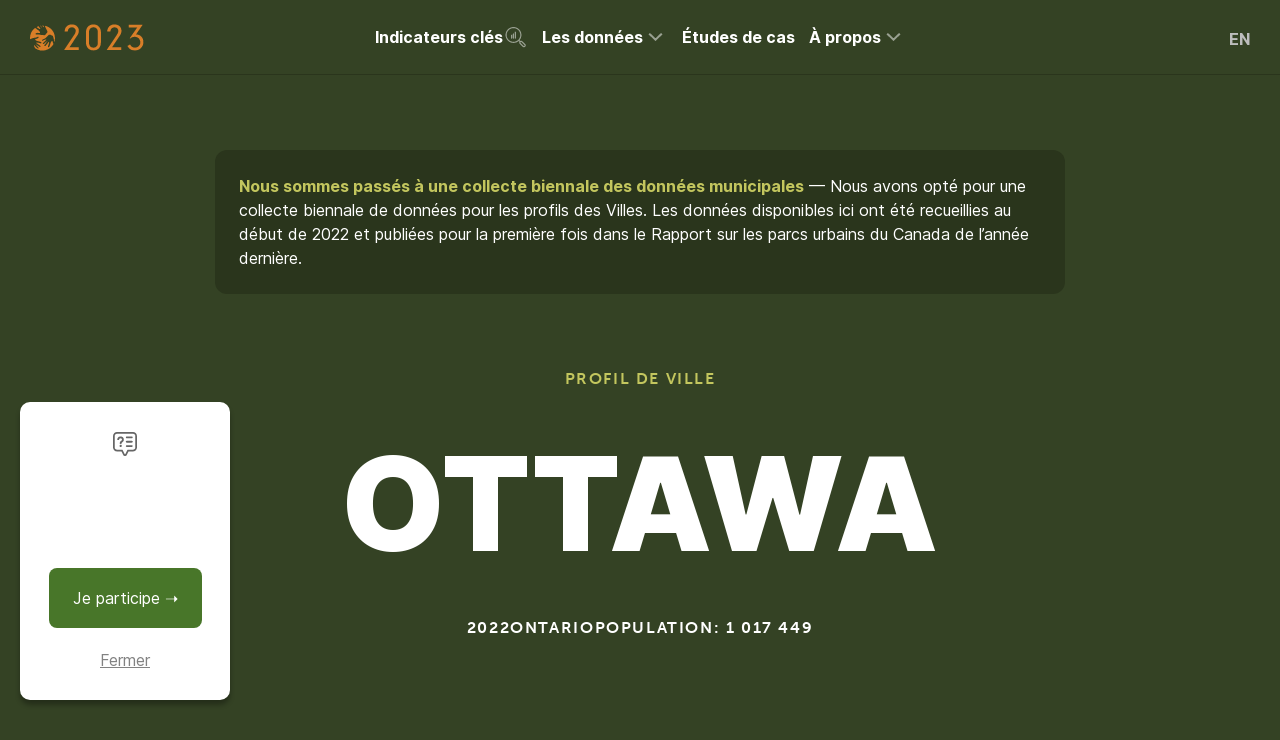

--- FILE ---
content_type: text/html;charset=utf-8
request_url: https://ccpr.parkpeople.ca/2023/fr/villes/ottawa-2022
body_size: 29873
content:
<!DOCTYPE html>
<html >
<head><meta charset="utf-8">
<meta name="viewport" content="width=device-width, initial-scale=1">
<title>Ottawa - Le Rapport 2023 sur les parcs urbains du Canada</title>
<link rel="stylesheet" href="https://use.typekit.net/hbd5aaf.css">
<link rel="icon" href="/2023/favicon.ico">
<meta name="theme-color" content="#344224">
<style>nav[data-v-3443f09b]{height:75px;pointer-events:none;position:fixed;top:0;width:100%;z-index:100}[data-v-3443f09b]  .mainmenu{opacity:0;pointer-events:none;position:absolute;top:0;transform:translateY(-70px);transition:all .25s ease;width:100%;z-index:-1}[data-v-3443f09b]  .mainmenu.visible{opacity:1;pointer-events:all;transform:translateY(0);z-index:1}.breadcrumb[data-v-3443f09b]{opacity:0;pointer-events:none;position:absolute;top:70px;transition:all .4s ease;width:100%;z-index:-1}.breadcrumb.visible[data-v-3443f09b]{opacity:1;transform:translateY(-70px);z-index:1}</style>
<style>@keyframes loading-405e5965{0%{opacity:.2}50%{opacity:.4}to{opacity:.2}}.loading[data-v-405e5965]{animation:loading-405e5965 2.5s 0s infinite;background:hsla(0,0%,100%,.4);border-radius:10px;color:transparent;margin-bottom:8px;min-height:30px}.loading.light[data-v-405e5965]{background:rgba(0,0,0,.2)}.loading.dark[data-v-405e5965]{background:hsla(0,0%,100%,.4)}.loading .sizer[data-v-405e5965]{opacity:0;pointer-events:none}</style>
<style>.title1[data-v-8679aa94]{color:#c3c65e;margin-bottom:50px;text-align:center}.disclaimer[data-v-8679aa94]{background-color:#2a351c;border-radius:12px;margin-bottom:75px;padding:24px}.disclaimer .title[data-v-8679aa94]{color:#c3c65e}.cityinfo[data-v-8679aa94]{display:flex;gap:24px;justify-content:center;padding-top:50px;text-align:center}.city-links[data-v-8679aa94]{color:#344224;margin-bottom:64px}.metatitle[data-v-8679aa94]{color:#c3c65e}.metatitle.light[data-v-8679aa94]{color:#d87e28}.sliderhead[data-v-8679aa94]{margin:auto;max-width:890px;padding:25px 0;text-align:center}.b-spruce[data-v-8679aa94]{background:#344224;color:#f2f2f2}.b-spruce .marked[data-v-8679aa94]  a{color:#c3c65e}.topspruce[data-v-8679aa94]{padding-bottom:80px}.stat[data-v-8679aa94]{position:relative}.stat .infohint[data-v-8679aa94]{align-items:center;display:inline-flex;height:15px;justify-content:center;width:15px}.stat .tooltip[data-v-8679aa94]{background-color:#2a351c;color:#fff}.stat .infowindow[data-v-8679aa94],.stat .tooltip[data-v-8679aa94]{border-radius:3px;display:none;left:-20px;padding:20px;position:absolute;top:calc(100% + 10px);z-index:1}.stat .infowindow[data-v-8679aa94]{background-color:#f5f2ef;color:#344224;min-height:200px;overflow:hidden;width:320px}.stat .infowindow .seemore[data-v-8679aa94]{background-color:#f5f2ef;bottom:0;box-shadow:0 -40px 32px #f5f2ef;left:-12px;padding:20px 32px;position:absolute;width:100%}.stat .value[data-v-8679aa94]{position:relative}.stat .description[data-v-8679aa94],.stat .value:hover .tooltip[data-v-8679aa94]{display:inline-block}.stat .description[data-v-8679aa94]{color:inherit;gap:10px;position:relative}.stat .description .infohint[data-v-8679aa94]{vertical-align:middle}.stat .description .infowindow[data-v-8679aa94]{max-height:200px;overflow-y:hidden}.stat .description:hover .infowindow[data-v-8679aa94]{display:inline-block}.statlink[data-v-8679aa94]{color:inherit;display:block}.statlink.value[data-v-8679aa94]{text-decoration:none}header[data-v-8679aa94]{box-sizing:border-box;margin:auto;max-width:890px;padding:0 20px 50px}header img[data-v-8679aa94]{max-width:200px;position:absolute;top:-125px}.datastart[data-v-8679aa94]{padding:100px 0}section[data-v-8679aa94]{padding:75px 0}section.bordered[data-v-8679aa94]{border-bottom:1px solid hsla(0,0%,74%,.5)}.statgroup[data-v-8679aa94]{margin-bottom:75px}.statgroup .top[data-v-8679aa94]{position:relative}.statgroup .value[data-v-8679aa94]{margin-bottom:5px}.statgroup .annotation[data-v-8679aa94]{position:relative;top:-25px}.statgroup .bold[data-v-8679aa94]{font-weight:700}.feed[data-v-8679aa94]{margin:auto;max-width:900px;padding:0 20px}.feed a[data-v-8679aa94]{color:inherit;text-decoration:none}h1[data-v-8679aa94]{font:normal 900 9vw/1.15 Inter;letter-spacing:.01em;margin:0}h1[data-v-8679aa94],h5[data-v-8679aa94]{text-align:center;text-transform:uppercase}h5[data-v-8679aa94]{color:#c3c65e;font:normal 900 1.1rem/1.2 museo-slab}h6[data-v-8679aa94]{font:normal 500 .9rem/1.23 museo-sans;letter-spacing:.1em;text-align:center;text-transform:uppercase}em[data-v-8679aa94]{color:#f2f2f2;display:inline-block;font:italic normal .9rem/1.4 museo-slab;text-align:right}.grid[data-v-8679aa94]{grid-gap:50px;display:grid;grid-template-columns:1fr 3fr;margin:0 auto;max-width:850px}.margin-top[data-v-8679aa94]{margin-top:100px}.grid-inner[data-v-8679aa94]{grid-gap:50px;display:grid;grid-template-columns:1fr 1fr}@media (max-width:600px){.grid-inner[data-v-8679aa94]{grid-template-columns:1fr}}.grid-inner.single[data-v-8679aa94]{grid-template-columns:1fr}.marked[data-v-8679aa94]  ul{display:flex;flex-direction:column;gap:32px;margin:0;padding-left:1em}.marked[data-v-8679aa94]  ul li{counter-increment:my-counter-name;padding-left:1em}.marked[data-v-8679aa94]  ul ::marker{color:#c3c65e;content:"*";font-size:16px;font-weight:700}.footnotes[data-v-8679aa94]{opacity:.7}.footnotes .box[data-v-8679aa94]{border-top:1px dashed #e0e0e0;padding-top:10px}.plans[data-v-8679aa94]{background:#fff;color:#000;padding:75px 0}.plans>div[data-v-8679aa94]:not(:last-child){margin-bottom:100px}.plans .column[data-v-8679aa94]{align-items:flex-start;display:flex;flex-direction:column;gap:75px}.plans .column .inner.dense[data-v-8679aa94]{width:100%}.plans .column .inner.dense aside[data-v-8679aa94]{margin-bottom:75px}.pt[data-v-8679aa94]{color:#344224;margin-top:0}.plan[data-v-8679aa94]{align-items:center;color:#666;display:flex;text-decoration:none}.plan[data-v-8679aa94]:hover{opacity:.5}.plan .outlink[data-v-8679aa94]{align-self:flex-start;margin-left:12px;margin-top:14px}.group[data-v-8679aa94]{margin-top:50px}.subgroup[data-v-8679aa94]{margin-top:24px}.frenchnote[data-v-8679aa94]{margin-top:75px}</style>
<style>@font-face{font-display:swap;font-family:Inter;font-style:normal;font-weight:400;src:url(/2023/_nuxt/Inter-Regular.77677cd3.woff2?v=3.11) format("woff2"),url(/2023/_nuxt/Inter-Regular.aac36c02.woff?v=3.11) format("woff")}@font-face{font-display:swap;font-family:Inter;font-style:normal;font-weight:700;src:url(/2023/_nuxt/Inter-Bold.20fd98b1.woff2?v=3.11) format("woff2"),url(/2023/_nuxt/Inter-Bold.c5c7c3cd.woff?v=3.11) format("woff")}@font-face{font-display:swap;font-family:Inter;font-style:normal;font-weight:900;src:url(/2023/_nuxt/Inter-Black.027dc758.woff2?v=3.11) format("woff2"),url(/2023/_nuxt/Inter-Black.29600987.woff?v=3.11) format("woff")}body{font-family:museo-slab;font-size:22px;font-style:normal;font-weight:300;line-height:145%;text-rendering:optimizeLegibility}h1,h2,h3,h4,h5,h6{margin:0}p{margin-block-end:1.5em;margin-block-start:1.5em}blockquote{margin:0;margin-block-end:1.5em;margin-block-start:1.5em}a{color:inherit}.f-ui-hero{font-family:museo-sans;font-size:96px;font-weight:900;letter-spacing:.01em;line-height:104%}@media (max-width:900px){.f-ui-hero{font-size:45px}}.f-ui-menu{font-weight:700}.button,.f-ui-button,.f-ui-menu{font-family:Inter;font-size:16px;letter-spacing:0;line-height:24px;margin:0}.button,.f-ui-button{font-weight:400}.f-ui-fitty{font-family:Inter;font-size:6vw;font-weight:900;letter-spacing:.01em;line-height:100%;margin:0;text-align:center;text-transform:uppercase}.f-ui-h2{font-size:34px;letter-spacing:0;line-height:46px}.f-ui-h2,.f-ui-h3{font-family:museo-sans;font-weight:900;margin:0}.f-ui-h3{font-size:20px;line-height:1.6}@media (max-width:900px){.f-ui-h3{font-size:18px}}.f-ui-h4{font-size:16px;font-weight:600;letter-spacing:.1em;line-height:20px;text-transform:uppercase}.f-ui-cardtitle,.f-ui-h4{font-family:museo-sans;margin:0}.f-ui-cardtitle{font-size:24px;font-weight:900;letter-spacing:0;line-height:120%}.f-ui-p{font-family:Inter;font-size:16px;font-weight:300;letter-spacing:0;line-height:24px;margin:0}.f-ui-signature{font-weight:500;letter-spacing:.1em;line-height:32px;margin:0}.f-ui-bubble,.f-ui-signature{font-family:museo-sans;font-size:10px;text-transform:uppercase}.f-ui-bubble{letter-spacing:1px;line-height:120%}.f-ui-bold,.f-ui-bubble{font-style:normal;font-weight:700}.f-ui-bold{font-family:Inter;font-size:16px;line-height:24px}.f-copy-heading{font-family:museo-sans;font-size:64px;font-weight:900;letter-spacing:.01em;line-height:103%;margin:50px 0;text-transform:none}@media (max-width:900px){.f-copy-heading{font-size:42px}}.f-copy-subtitle{font-family:museo-slab;font-size:24px;font-style:italic;line-height:150%;margin-bottom:20px}.f-copy-insighttitle{font-family:museo-sans;font-size:48px;font-style:normal;font-weight:900;line-height:135%}@media (max-width:900px){.f-copy-insighttitle{font-size:36px}}@media (max-width:600px){.f-copy-insighttitle{font-size:32px}}.f-copy-h2{font-family:museo-sans;font-size:34px;font-weight:900;letter-spacing:0;line-height:1.35;margin-bottom:20px}@media (max-width:900px){.f-copy-h2{font-size:24px}}@media (max-width:600px){.f-copy-h2{font-size:22px}}.f-copy-h3{font-family:museo-sans;font-size:20px;font-weight:900;line-height:1.28;margin-bottom:50px}@media (max-width:600px){.f-copy-h3{font-size:18px}}.f-copy-h4{font-family:museo-sans;font-size:16px;font-weight:600;letter-spacing:.1em;line-height:20px;margin-bottom:20px;text-transform:uppercase}.f-copy-quote{font-family:museo-sans;font-size:20px;font-style:normal;font-weight:900;line-height:120%}.f-copy-p1{font-size:20px;font-weight:300;letter-spacing:0;line-height:32px;margin-bottom:25px}.f-copy-p1,.f-copy-p2{font-family:museo-slab}.f-copy-p2{font-size:16px;line-height:1.5}.f-copy-pblog{font-family:museo-slab;font-size:18px;font-weight:300;letter-spacing:.2px;line-height:1.56}.f-copy-pblog a{color:#344224}.f-copy-sans{font-family:Inter;font-size:16px;font-weight:400;letter-spacing:0;line-height:24px;margin-bottom:.5em;margin-top:.5em}.f-copy-stat-huge{font-family:museo-sans;font-size:48px;font-weight:900;line-height:1.03}.f-copy-stat-heading{font-weight:700}.f-copy-stat-heading,.f-copy-stat-text{font-family:Inter;font-size:16px;line-height:150%}.ghost{-webkit-text-fill-color:transparent;-webkit-text-stroke-width:2px;-webkit-text-stroke-color:#fff}body{margin:0;padding:0}body .share-this-popover:before{bottom:105%}main{padding-top:75px}.preload{min-height:100vh}.v-select{--vs-border-width:0}.v-select .vs__dropdown-toggle{padding:8px 6px}.v-select .vs__search,.v-select .vs__search:focus,.v-select .vs__selected{margin:0;padding:0}.v-select input{font-family:inherit;font-weight:inherit}::-moz-selection{background-color:#c3c65e;color:#222}::selection{background-color:#c3c65e;color:#222}.fade-enter-active,.fade-leave-active{position:absolute;transition:opacity .5s ease}.fade-enter-from,.fade-leave-to{opacity:0}.page-enter-active,.page-leave-active{min-height:100vh;transition:all .3s ease}.page-enter-from,.page-leave-to{opacity:0}.button{align-items:center;background:#487629;border-radius:8px;color:#fff;display:inline-flex;gap:12px;margin:12px 0;padding:18px 24px;text-decoration:none;transition:all .25s ease}.button:hover{background-color:#c3c65e}.mainend{aspect-ratio:5.35;display:block;margin:auto;max-width:980px;-o-object-fit:cover;object-fit:cover;-o-object-position:center top;object-position:center top;width:100%}.bottomnav{border-top:1px solid #e0e0e0;margin:auto;max-width:890px;padding:25px 0;text-align:center}.bottomnav a{color:inherit;text-decoration:inherit;transition:color .5s ease}.bottomnav a div{background-color:hsla(30,23%,95%,0);border-radius:10px;padding:25px 0;transition:background-color .5s ease}.bottomnav a img{left:0;position:relative;transition:left .5s ease}.bottomnav a:hover{color:#52824e}.bottomnav a:hover img{left:10px}.column{margin:auto;max-width:890px;padding:0 20px;position:relative}.column .dense,.column .inner.dense{margin-left:270px;max-width:620px}.column .inner.tooshort,.column .tooshort{display:grid;grid-template-columns:270px 620px}.column .inner.tooshort aside,.column .tooshort aside{position:static;text-align:right}@media (max-width:900px){.column .dense,.column .inner.dense{margin:auto;max-width:620px}}.column .inner{position:relative}.column .inner aside{box-sizing:border-box;height:100%;padding-right:50px;position:absolute;right:100%;text-align:right;top:0;width:270px}@media (max-width:900px){.column .inner aside{position:static;text-align:left}}.toolbarouter{display:flex;justify-content:center;margin:75px auto;padding:8px 0;position:sticky;top:0;z-index:2}.toolbar{align-items:center;border-radius:12px;box-shadow:0 4px 4px 0 rgba(0,0,0,.25);box-sizing:border-box;display:flex;gap:14px;padding:8px 20px}.toolbar.light{background:#f5f2ef}.toolbar.dark{background:#2a351c;color:#fff}.toolbar a{box-sizing:border-box;display:inline-block;padding:8px;text-decoration:none}.toolbar>span{opacity:.7}</style>
<style>.marked a{text-decoration:underline}.marked a:hover{opacity:.7}</style>
<style>body{color:#354223}body.theme-bg{background-color:#f5f2ef;color:#354223}body.theme-spruce{background-color:#344224;color:#fff}:is(section,div).bg-white{background-color:#fff;color:#354223}</style>
<style>@font-face{font-display:swap;font-family:Inter;font-style:normal;font-weight:400;src:url(/2023/_nuxt/Inter-Regular.77677cd3.woff2?v=3.11) format("woff2"),url(/2023/_nuxt/Inter-Regular.aac36c02.woff?v=3.11) format("woff")}@font-face{font-display:swap;font-family:Inter;font-style:normal;font-weight:700;src:url(/2023/_nuxt/Inter-Bold.20fd98b1.woff2?v=3.11) format("woff2"),url(/2023/_nuxt/Inter-Bold.c5c7c3cd.woff?v=3.11) format("woff")}@font-face{font-display:swap;font-family:Inter;font-style:normal;font-weight:900;src:url(/2023/_nuxt/Inter-Black.027dc758.woff2?v=3.11) format("woff2"),url(/2023/_nuxt/Inter-Black.29600987.woff?v=3.11) format("woff")}body{font-family:museo-slab;font-size:22px;font-style:normal;font-weight:300;line-height:145%;text-rendering:optimizeLegibility}h1,h2,h3,h4,h5,h6{margin:0}p{margin-block-end:1.5em;margin-block-start:1.5em}blockquote{margin:0;margin-block-end:1.5em;margin-block-start:1.5em}a{color:inherit}.f-ui-hero{font-family:museo-sans;font-size:96px;font-weight:900;letter-spacing:.01em;line-height:104%}@media (max-width:900px){.f-ui-hero{font-size:45px}}.f-ui-menu{font-weight:700}.f-ui-button,.f-ui-menu{font-family:Inter;font-size:16px;letter-spacing:0;line-height:24px;margin:0}.f-ui-button{font-weight:400}.f-ui-fitty{font-family:Inter;font-size:6vw;font-weight:900;letter-spacing:.01em;line-height:100%;margin:0;text-align:center;text-transform:uppercase}.f-ui-h2{font-size:34px;letter-spacing:0;line-height:46px}.f-ui-h2,.f-ui-h3{font-family:museo-sans;font-weight:900;margin:0}.f-ui-h3{font-size:20px;line-height:1.6}@media (max-width:900px){.f-ui-h3{font-size:18px}}.f-ui-h4{font-size:16px;font-weight:600;letter-spacing:.1em;line-height:20px;text-transform:uppercase}.f-ui-cardtitle,.f-ui-h4{font-family:museo-sans;margin:0}.f-ui-cardtitle{font-size:24px;font-weight:900;letter-spacing:0;line-height:120%}.f-ui-p{font-family:Inter;font-size:16px;font-weight:300;letter-spacing:0;line-height:24px;margin:0}.f-ui-signature{font-weight:500;letter-spacing:.1em;line-height:32px;margin:0}.f-ui-bubble,.f-ui-signature{font-family:museo-sans;font-size:10px;text-transform:uppercase}.f-ui-bubble{letter-spacing:1px;line-height:120%}.f-ui-bold,.f-ui-bubble{font-style:normal;font-weight:700}.f-ui-bold{font-family:Inter;font-size:16px;line-height:24px}.f-copy-heading{font-family:museo-sans;font-size:64px;font-weight:900;letter-spacing:.01em;line-height:103%;margin:50px 0;text-transform:none}@media (max-width:900px){.f-copy-heading{font-size:42px}}.f-copy-subtitle{font-family:museo-slab;font-size:24px;font-style:italic;line-height:150%;margin-bottom:20px}.f-copy-insighttitle{font-family:museo-sans;font-size:48px;font-style:normal;font-weight:900;line-height:135%}@media (max-width:900px){.f-copy-insighttitle{font-size:36px}}@media (max-width:600px){.f-copy-insighttitle{font-size:32px}}.f-copy-h2{font-family:museo-sans;font-size:34px;font-weight:900;letter-spacing:0;line-height:1.35;margin-bottom:20px}@media (max-width:900px){.f-copy-h2{font-size:24px}}@media (max-width:600px){.f-copy-h2{font-size:22px}}.f-copy-h3{font-family:museo-sans;font-size:20px;font-weight:900;line-height:1.28;margin-bottom:50px}@media (max-width:600px){.f-copy-h3{font-size:18px}}.f-copy-h4{font-family:museo-sans;font-size:16px;font-weight:600;letter-spacing:.1em;line-height:20px;margin-bottom:20px;text-transform:uppercase}.f-copy-quote{font-family:museo-sans;font-size:20px;font-style:normal;font-weight:900;line-height:120%}.f-copy-p1{font-size:20px;font-weight:300;letter-spacing:0;line-height:32px;margin-bottom:25px}.f-copy-p1,.f-copy-p2{font-family:museo-slab}.f-copy-p2{font-size:16px;line-height:1.5}.f-copy-pblog{font-family:museo-slab;font-size:18px;font-weight:300;letter-spacing:.2px;line-height:1.56}.f-copy-pblog a{color:#344224}.f-copy-sans{font-family:Inter;font-size:16px;font-weight:400;letter-spacing:0;line-height:24px;margin-bottom:.5em;margin-top:.5em}.f-copy-stat-huge{font-family:museo-sans;font-size:48px;font-weight:900;line-height:1.03}.f-copy-stat-heading{font-weight:700}.f-copy-stat-heading,.f-copy-stat-text{font-family:Inter;font-size:16px;line-height:150%}.ghost{-webkit-text-fill-color:transparent;-webkit-text-stroke-width:2px;-webkit-text-stroke-color:#fff}</style>
<style>.card{box-shadow:0 4px 10px transparent;box-sizing:border-box;color:inherit;display:block;height:420px;overflow-anchor:none;overflow-y:hidden;position:relative;text-decoration:none;transition:box-shadow .5s ease,background-color .5s ease;width:350px}.card:hover{box-shadow:0 4px 4px 0 rgba(0,0,0,.25)}.card.short{height:100%}</style>
<style>[data-aos][data-aos][data-aos-duration="50"],body[data-aos-duration="50"] [data-aos]{transition-duration:50ms}[data-aos][data-aos][data-aos-delay="50"],body[data-aos-delay="50"] [data-aos]{transition-delay:0}[data-aos][data-aos][data-aos-delay="50"].aos-animate,body[data-aos-delay="50"] [data-aos].aos-animate{transition-delay:50ms}[data-aos][data-aos][data-aos-duration="100"],body[data-aos-duration="100"] [data-aos]{transition-duration:.1s}[data-aos][data-aos][data-aos-delay="100"],body[data-aos-delay="100"] [data-aos]{transition-delay:0}[data-aos][data-aos][data-aos-delay="100"].aos-animate,body[data-aos-delay="100"] [data-aos].aos-animate{transition-delay:.1s}[data-aos][data-aos][data-aos-duration="150"],body[data-aos-duration="150"] [data-aos]{transition-duration:.15s}[data-aos][data-aos][data-aos-delay="150"],body[data-aos-delay="150"] [data-aos]{transition-delay:0}[data-aos][data-aos][data-aos-delay="150"].aos-animate,body[data-aos-delay="150"] [data-aos].aos-animate{transition-delay:.15s}[data-aos][data-aos][data-aos-duration="200"],body[data-aos-duration="200"] [data-aos]{transition-duration:.2s}[data-aos][data-aos][data-aos-delay="200"],body[data-aos-delay="200"] [data-aos]{transition-delay:0}[data-aos][data-aos][data-aos-delay="200"].aos-animate,body[data-aos-delay="200"] [data-aos].aos-animate{transition-delay:.2s}[data-aos][data-aos][data-aos-duration="250"],body[data-aos-duration="250"] [data-aos]{transition-duration:.25s}[data-aos][data-aos][data-aos-delay="250"],body[data-aos-delay="250"] [data-aos]{transition-delay:0}[data-aos][data-aos][data-aos-delay="250"].aos-animate,body[data-aos-delay="250"] [data-aos].aos-animate{transition-delay:.25s}[data-aos][data-aos][data-aos-duration="300"],body[data-aos-duration="300"] [data-aos]{transition-duration:.3s}[data-aos][data-aos][data-aos-delay="300"],body[data-aos-delay="300"] [data-aos]{transition-delay:0}[data-aos][data-aos][data-aos-delay="300"].aos-animate,body[data-aos-delay="300"] [data-aos].aos-animate{transition-delay:.3s}[data-aos][data-aos][data-aos-duration="350"],body[data-aos-duration="350"] [data-aos]{transition-duration:.35s}[data-aos][data-aos][data-aos-delay="350"],body[data-aos-delay="350"] [data-aos]{transition-delay:0}[data-aos][data-aos][data-aos-delay="350"].aos-animate,body[data-aos-delay="350"] [data-aos].aos-animate{transition-delay:.35s}[data-aos][data-aos][data-aos-duration="400"],body[data-aos-duration="400"] [data-aos]{transition-duration:.4s}[data-aos][data-aos][data-aos-delay="400"],body[data-aos-delay="400"] [data-aos]{transition-delay:0}[data-aos][data-aos][data-aos-delay="400"].aos-animate,body[data-aos-delay="400"] [data-aos].aos-animate{transition-delay:.4s}[data-aos][data-aos][data-aos-duration="450"],body[data-aos-duration="450"] [data-aos]{transition-duration:.45s}[data-aos][data-aos][data-aos-delay="450"],body[data-aos-delay="450"] [data-aos]{transition-delay:0}[data-aos][data-aos][data-aos-delay="450"].aos-animate,body[data-aos-delay="450"] [data-aos].aos-animate{transition-delay:.45s}[data-aos][data-aos][data-aos-duration="500"],body[data-aos-duration="500"] [data-aos]{transition-duration:.5s}[data-aos][data-aos][data-aos-delay="500"],body[data-aos-delay="500"] [data-aos]{transition-delay:0}[data-aos][data-aos][data-aos-delay="500"].aos-animate,body[data-aos-delay="500"] [data-aos].aos-animate{transition-delay:.5s}[data-aos][data-aos][data-aos-duration="550"],body[data-aos-duration="550"] [data-aos]{transition-duration:.55s}[data-aos][data-aos][data-aos-delay="550"],body[data-aos-delay="550"] [data-aos]{transition-delay:0}[data-aos][data-aos][data-aos-delay="550"].aos-animate,body[data-aos-delay="550"] [data-aos].aos-animate{transition-delay:.55s}[data-aos][data-aos][data-aos-duration="600"],body[data-aos-duration="600"] [data-aos]{transition-duration:.6s}[data-aos][data-aos][data-aos-delay="600"],body[data-aos-delay="600"] [data-aos]{transition-delay:0}[data-aos][data-aos][data-aos-delay="600"].aos-animate,body[data-aos-delay="600"] [data-aos].aos-animate{transition-delay:.6s}[data-aos][data-aos][data-aos-duration="650"],body[data-aos-duration="650"] [data-aos]{transition-duration:.65s}[data-aos][data-aos][data-aos-delay="650"],body[data-aos-delay="650"] [data-aos]{transition-delay:0}[data-aos][data-aos][data-aos-delay="650"].aos-animate,body[data-aos-delay="650"] [data-aos].aos-animate{transition-delay:.65s}[data-aos][data-aos][data-aos-duration="700"],body[data-aos-duration="700"] [data-aos]{transition-duration:.7s}[data-aos][data-aos][data-aos-delay="700"],body[data-aos-delay="700"] [data-aos]{transition-delay:0}[data-aos][data-aos][data-aos-delay="700"].aos-animate,body[data-aos-delay="700"] [data-aos].aos-animate{transition-delay:.7s}[data-aos][data-aos][data-aos-duration="750"],body[data-aos-duration="750"] [data-aos]{transition-duration:.75s}[data-aos][data-aos][data-aos-delay="750"],body[data-aos-delay="750"] [data-aos]{transition-delay:0}[data-aos][data-aos][data-aos-delay="750"].aos-animate,body[data-aos-delay="750"] [data-aos].aos-animate{transition-delay:.75s}[data-aos][data-aos][data-aos-duration="800"],body[data-aos-duration="800"] [data-aos]{transition-duration:.8s}[data-aos][data-aos][data-aos-delay="800"],body[data-aos-delay="800"] [data-aos]{transition-delay:0}[data-aos][data-aos][data-aos-delay="800"].aos-animate,body[data-aos-delay="800"] [data-aos].aos-animate{transition-delay:.8s}[data-aos][data-aos][data-aos-duration="850"],body[data-aos-duration="850"] [data-aos]{transition-duration:.85s}[data-aos][data-aos][data-aos-delay="850"],body[data-aos-delay="850"] [data-aos]{transition-delay:0}[data-aos][data-aos][data-aos-delay="850"].aos-animate,body[data-aos-delay="850"] [data-aos].aos-animate{transition-delay:.85s}[data-aos][data-aos][data-aos-duration="900"],body[data-aos-duration="900"] [data-aos]{transition-duration:.9s}[data-aos][data-aos][data-aos-delay="900"],body[data-aos-delay="900"] [data-aos]{transition-delay:0}[data-aos][data-aos][data-aos-delay="900"].aos-animate,body[data-aos-delay="900"] [data-aos].aos-animate{transition-delay:.9s}[data-aos][data-aos][data-aos-duration="950"],body[data-aos-duration="950"] [data-aos]{transition-duration:.95s}[data-aos][data-aos][data-aos-delay="950"],body[data-aos-delay="950"] [data-aos]{transition-delay:0}[data-aos][data-aos][data-aos-delay="950"].aos-animate,body[data-aos-delay="950"] [data-aos].aos-animate{transition-delay:.95s}[data-aos][data-aos][data-aos-duration="1000"],body[data-aos-duration="1000"] [data-aos]{transition-duration:1s}[data-aos][data-aos][data-aos-delay="1000"],body[data-aos-delay="1000"] [data-aos]{transition-delay:0}[data-aos][data-aos][data-aos-delay="1000"].aos-animate,body[data-aos-delay="1000"] [data-aos].aos-animate{transition-delay:1s}[data-aos][data-aos][data-aos-duration="1050"],body[data-aos-duration="1050"] [data-aos]{transition-duration:1.05s}[data-aos][data-aos][data-aos-delay="1050"],body[data-aos-delay="1050"] [data-aos]{transition-delay:0}[data-aos][data-aos][data-aos-delay="1050"].aos-animate,body[data-aos-delay="1050"] [data-aos].aos-animate{transition-delay:1.05s}[data-aos][data-aos][data-aos-duration="1100"],body[data-aos-duration="1100"] [data-aos]{transition-duration:1.1s}[data-aos][data-aos][data-aos-delay="1100"],body[data-aos-delay="1100"] [data-aos]{transition-delay:0}[data-aos][data-aos][data-aos-delay="1100"].aos-animate,body[data-aos-delay="1100"] [data-aos].aos-animate{transition-delay:1.1s}[data-aos][data-aos][data-aos-duration="1150"],body[data-aos-duration="1150"] [data-aos]{transition-duration:1.15s}[data-aos][data-aos][data-aos-delay="1150"],body[data-aos-delay="1150"] [data-aos]{transition-delay:0}[data-aos][data-aos][data-aos-delay="1150"].aos-animate,body[data-aos-delay="1150"] [data-aos].aos-animate{transition-delay:1.15s}[data-aos][data-aos][data-aos-duration="1200"],body[data-aos-duration="1200"] [data-aos]{transition-duration:1.2s}[data-aos][data-aos][data-aos-delay="1200"],body[data-aos-delay="1200"] [data-aos]{transition-delay:0}[data-aos][data-aos][data-aos-delay="1200"].aos-animate,body[data-aos-delay="1200"] [data-aos].aos-animate{transition-delay:1.2s}[data-aos][data-aos][data-aos-duration="1250"],body[data-aos-duration="1250"] [data-aos]{transition-duration:1.25s}[data-aos][data-aos][data-aos-delay="1250"],body[data-aos-delay="1250"] [data-aos]{transition-delay:0}[data-aos][data-aos][data-aos-delay="1250"].aos-animate,body[data-aos-delay="1250"] [data-aos].aos-animate{transition-delay:1.25s}[data-aos][data-aos][data-aos-duration="1300"],body[data-aos-duration="1300"] [data-aos]{transition-duration:1.3s}[data-aos][data-aos][data-aos-delay="1300"],body[data-aos-delay="1300"] [data-aos]{transition-delay:0}[data-aos][data-aos][data-aos-delay="1300"].aos-animate,body[data-aos-delay="1300"] [data-aos].aos-animate{transition-delay:1.3s}[data-aos][data-aos][data-aos-duration="1350"],body[data-aos-duration="1350"] [data-aos]{transition-duration:1.35s}[data-aos][data-aos][data-aos-delay="1350"],body[data-aos-delay="1350"] [data-aos]{transition-delay:0}[data-aos][data-aos][data-aos-delay="1350"].aos-animate,body[data-aos-delay="1350"] [data-aos].aos-animate{transition-delay:1.35s}[data-aos][data-aos][data-aos-duration="1400"],body[data-aos-duration="1400"] [data-aos]{transition-duration:1.4s}[data-aos][data-aos][data-aos-delay="1400"],body[data-aos-delay="1400"] [data-aos]{transition-delay:0}[data-aos][data-aos][data-aos-delay="1400"].aos-animate,body[data-aos-delay="1400"] [data-aos].aos-animate{transition-delay:1.4s}[data-aos][data-aos][data-aos-duration="1450"],body[data-aos-duration="1450"] [data-aos]{transition-duration:1.45s}[data-aos][data-aos][data-aos-delay="1450"],body[data-aos-delay="1450"] [data-aos]{transition-delay:0}[data-aos][data-aos][data-aos-delay="1450"].aos-animate,body[data-aos-delay="1450"] [data-aos].aos-animate{transition-delay:1.45s}[data-aos][data-aos][data-aos-duration="1500"],body[data-aos-duration="1500"] [data-aos]{transition-duration:1.5s}[data-aos][data-aos][data-aos-delay="1500"],body[data-aos-delay="1500"] [data-aos]{transition-delay:0}[data-aos][data-aos][data-aos-delay="1500"].aos-animate,body[data-aos-delay="1500"] [data-aos].aos-animate{transition-delay:1.5s}[data-aos][data-aos][data-aos-duration="1550"],body[data-aos-duration="1550"] [data-aos]{transition-duration:1.55s}[data-aos][data-aos][data-aos-delay="1550"],body[data-aos-delay="1550"] [data-aos]{transition-delay:0}[data-aos][data-aos][data-aos-delay="1550"].aos-animate,body[data-aos-delay="1550"] [data-aos].aos-animate{transition-delay:1.55s}[data-aos][data-aos][data-aos-duration="1600"],body[data-aos-duration="1600"] [data-aos]{transition-duration:1.6s}[data-aos][data-aos][data-aos-delay="1600"],body[data-aos-delay="1600"] [data-aos]{transition-delay:0}[data-aos][data-aos][data-aos-delay="1600"].aos-animate,body[data-aos-delay="1600"] [data-aos].aos-animate{transition-delay:1.6s}[data-aos][data-aos][data-aos-duration="1650"],body[data-aos-duration="1650"] [data-aos]{transition-duration:1.65s}[data-aos][data-aos][data-aos-delay="1650"],body[data-aos-delay="1650"] [data-aos]{transition-delay:0}[data-aos][data-aos][data-aos-delay="1650"].aos-animate,body[data-aos-delay="1650"] [data-aos].aos-animate{transition-delay:1.65s}[data-aos][data-aos][data-aos-duration="1700"],body[data-aos-duration="1700"] [data-aos]{transition-duration:1.7s}[data-aos][data-aos][data-aos-delay="1700"],body[data-aos-delay="1700"] [data-aos]{transition-delay:0}[data-aos][data-aos][data-aos-delay="1700"].aos-animate,body[data-aos-delay="1700"] [data-aos].aos-animate{transition-delay:1.7s}[data-aos][data-aos][data-aos-duration="1750"],body[data-aos-duration="1750"] [data-aos]{transition-duration:1.75s}[data-aos][data-aos][data-aos-delay="1750"],body[data-aos-delay="1750"] [data-aos]{transition-delay:0}[data-aos][data-aos][data-aos-delay="1750"].aos-animate,body[data-aos-delay="1750"] [data-aos].aos-animate{transition-delay:1.75s}[data-aos][data-aos][data-aos-duration="1800"],body[data-aos-duration="1800"] [data-aos]{transition-duration:1.8s}[data-aos][data-aos][data-aos-delay="1800"],body[data-aos-delay="1800"] [data-aos]{transition-delay:0}[data-aos][data-aos][data-aos-delay="1800"].aos-animate,body[data-aos-delay="1800"] [data-aos].aos-animate{transition-delay:1.8s}[data-aos][data-aos][data-aos-duration="1850"],body[data-aos-duration="1850"] [data-aos]{transition-duration:1.85s}[data-aos][data-aos][data-aos-delay="1850"],body[data-aos-delay="1850"] [data-aos]{transition-delay:0}[data-aos][data-aos][data-aos-delay="1850"].aos-animate,body[data-aos-delay="1850"] [data-aos].aos-animate{transition-delay:1.85s}[data-aos][data-aos][data-aos-duration="1900"],body[data-aos-duration="1900"] [data-aos]{transition-duration:1.9s}[data-aos][data-aos][data-aos-delay="1900"],body[data-aos-delay="1900"] [data-aos]{transition-delay:0}[data-aos][data-aos][data-aos-delay="1900"].aos-animate,body[data-aos-delay="1900"] [data-aos].aos-animate{transition-delay:1.9s}[data-aos][data-aos][data-aos-duration="1950"],body[data-aos-duration="1950"] [data-aos]{transition-duration:1.95s}[data-aos][data-aos][data-aos-delay="1950"],body[data-aos-delay="1950"] [data-aos]{transition-delay:0}[data-aos][data-aos][data-aos-delay="1950"].aos-animate,body[data-aos-delay="1950"] [data-aos].aos-animate{transition-delay:1.95s}[data-aos][data-aos][data-aos-duration="2000"],body[data-aos-duration="2000"] [data-aos]{transition-duration:2s}[data-aos][data-aos][data-aos-delay="2000"],body[data-aos-delay="2000"] [data-aos]{transition-delay:0}[data-aos][data-aos][data-aos-delay="2000"].aos-animate,body[data-aos-delay="2000"] [data-aos].aos-animate{transition-delay:2s}[data-aos][data-aos][data-aos-duration="2050"],body[data-aos-duration="2050"] [data-aos]{transition-duration:2.05s}[data-aos][data-aos][data-aos-delay="2050"],body[data-aos-delay="2050"] [data-aos]{transition-delay:0}[data-aos][data-aos][data-aos-delay="2050"].aos-animate,body[data-aos-delay="2050"] [data-aos].aos-animate{transition-delay:2.05s}[data-aos][data-aos][data-aos-duration="2100"],body[data-aos-duration="2100"] [data-aos]{transition-duration:2.1s}[data-aos][data-aos][data-aos-delay="2100"],body[data-aos-delay="2100"] [data-aos]{transition-delay:0}[data-aos][data-aos][data-aos-delay="2100"].aos-animate,body[data-aos-delay="2100"] [data-aos].aos-animate{transition-delay:2.1s}[data-aos][data-aos][data-aos-duration="2150"],body[data-aos-duration="2150"] [data-aos]{transition-duration:2.15s}[data-aos][data-aos][data-aos-delay="2150"],body[data-aos-delay="2150"] [data-aos]{transition-delay:0}[data-aos][data-aos][data-aos-delay="2150"].aos-animate,body[data-aos-delay="2150"] [data-aos].aos-animate{transition-delay:2.15s}[data-aos][data-aos][data-aos-duration="2200"],body[data-aos-duration="2200"] [data-aos]{transition-duration:2.2s}[data-aos][data-aos][data-aos-delay="2200"],body[data-aos-delay="2200"] [data-aos]{transition-delay:0}[data-aos][data-aos][data-aos-delay="2200"].aos-animate,body[data-aos-delay="2200"] [data-aos].aos-animate{transition-delay:2.2s}[data-aos][data-aos][data-aos-duration="2250"],body[data-aos-duration="2250"] [data-aos]{transition-duration:2.25s}[data-aos][data-aos][data-aos-delay="2250"],body[data-aos-delay="2250"] [data-aos]{transition-delay:0}[data-aos][data-aos][data-aos-delay="2250"].aos-animate,body[data-aos-delay="2250"] [data-aos].aos-animate{transition-delay:2.25s}[data-aos][data-aos][data-aos-duration="2300"],body[data-aos-duration="2300"] [data-aos]{transition-duration:2.3s}[data-aos][data-aos][data-aos-delay="2300"],body[data-aos-delay="2300"] [data-aos]{transition-delay:0}[data-aos][data-aos][data-aos-delay="2300"].aos-animate,body[data-aos-delay="2300"] [data-aos].aos-animate{transition-delay:2.3s}[data-aos][data-aos][data-aos-duration="2350"],body[data-aos-duration="2350"] [data-aos]{transition-duration:2.35s}[data-aos][data-aos][data-aos-delay="2350"],body[data-aos-delay="2350"] [data-aos]{transition-delay:0}[data-aos][data-aos][data-aos-delay="2350"].aos-animate,body[data-aos-delay="2350"] [data-aos].aos-animate{transition-delay:2.35s}[data-aos][data-aos][data-aos-duration="2400"],body[data-aos-duration="2400"] [data-aos]{transition-duration:2.4s}[data-aos][data-aos][data-aos-delay="2400"],body[data-aos-delay="2400"] [data-aos]{transition-delay:0}[data-aos][data-aos][data-aos-delay="2400"].aos-animate,body[data-aos-delay="2400"] [data-aos].aos-animate{transition-delay:2.4s}[data-aos][data-aos][data-aos-duration="2450"],body[data-aos-duration="2450"] [data-aos]{transition-duration:2.45s}[data-aos][data-aos][data-aos-delay="2450"],body[data-aos-delay="2450"] [data-aos]{transition-delay:0}[data-aos][data-aos][data-aos-delay="2450"].aos-animate,body[data-aos-delay="2450"] [data-aos].aos-animate{transition-delay:2.45s}[data-aos][data-aos][data-aos-duration="2500"],body[data-aos-duration="2500"] [data-aos]{transition-duration:2.5s}[data-aos][data-aos][data-aos-delay="2500"],body[data-aos-delay="2500"] [data-aos]{transition-delay:0}[data-aos][data-aos][data-aos-delay="2500"].aos-animate,body[data-aos-delay="2500"] [data-aos].aos-animate{transition-delay:2.5s}[data-aos][data-aos][data-aos-duration="2550"],body[data-aos-duration="2550"] [data-aos]{transition-duration:2.55s}[data-aos][data-aos][data-aos-delay="2550"],body[data-aos-delay="2550"] [data-aos]{transition-delay:0}[data-aos][data-aos][data-aos-delay="2550"].aos-animate,body[data-aos-delay="2550"] [data-aos].aos-animate{transition-delay:2.55s}[data-aos][data-aos][data-aos-duration="2600"],body[data-aos-duration="2600"] [data-aos]{transition-duration:2.6s}[data-aos][data-aos][data-aos-delay="2600"],body[data-aos-delay="2600"] [data-aos]{transition-delay:0}[data-aos][data-aos][data-aos-delay="2600"].aos-animate,body[data-aos-delay="2600"] [data-aos].aos-animate{transition-delay:2.6s}[data-aos][data-aos][data-aos-duration="2650"],body[data-aos-duration="2650"] [data-aos]{transition-duration:2.65s}[data-aos][data-aos][data-aos-delay="2650"],body[data-aos-delay="2650"] [data-aos]{transition-delay:0}[data-aos][data-aos][data-aos-delay="2650"].aos-animate,body[data-aos-delay="2650"] [data-aos].aos-animate{transition-delay:2.65s}[data-aos][data-aos][data-aos-duration="2700"],body[data-aos-duration="2700"] [data-aos]{transition-duration:2.7s}[data-aos][data-aos][data-aos-delay="2700"],body[data-aos-delay="2700"] [data-aos]{transition-delay:0}[data-aos][data-aos][data-aos-delay="2700"].aos-animate,body[data-aos-delay="2700"] [data-aos].aos-animate{transition-delay:2.7s}[data-aos][data-aos][data-aos-duration="2750"],body[data-aos-duration="2750"] [data-aos]{transition-duration:2.75s}[data-aos][data-aos][data-aos-delay="2750"],body[data-aos-delay="2750"] [data-aos]{transition-delay:0}[data-aos][data-aos][data-aos-delay="2750"].aos-animate,body[data-aos-delay="2750"] [data-aos].aos-animate{transition-delay:2.75s}[data-aos][data-aos][data-aos-duration="2800"],body[data-aos-duration="2800"] [data-aos]{transition-duration:2.8s}[data-aos][data-aos][data-aos-delay="2800"],body[data-aos-delay="2800"] [data-aos]{transition-delay:0}[data-aos][data-aos][data-aos-delay="2800"].aos-animate,body[data-aos-delay="2800"] [data-aos].aos-animate{transition-delay:2.8s}[data-aos][data-aos][data-aos-duration="2850"],body[data-aos-duration="2850"] [data-aos]{transition-duration:2.85s}[data-aos][data-aos][data-aos-delay="2850"],body[data-aos-delay="2850"] [data-aos]{transition-delay:0}[data-aos][data-aos][data-aos-delay="2850"].aos-animate,body[data-aos-delay="2850"] [data-aos].aos-animate{transition-delay:2.85s}[data-aos][data-aos][data-aos-duration="2900"],body[data-aos-duration="2900"] [data-aos]{transition-duration:2.9s}[data-aos][data-aos][data-aos-delay="2900"],body[data-aos-delay="2900"] [data-aos]{transition-delay:0}[data-aos][data-aos][data-aos-delay="2900"].aos-animate,body[data-aos-delay="2900"] [data-aos].aos-animate{transition-delay:2.9s}[data-aos][data-aos][data-aos-duration="2950"],body[data-aos-duration="2950"] [data-aos]{transition-duration:2.95s}[data-aos][data-aos][data-aos-delay="2950"],body[data-aos-delay="2950"] [data-aos]{transition-delay:0}[data-aos][data-aos][data-aos-delay="2950"].aos-animate,body[data-aos-delay="2950"] [data-aos].aos-animate{transition-delay:2.95s}[data-aos][data-aos][data-aos-duration="3000"],body[data-aos-duration="3000"] [data-aos]{transition-duration:3s}[data-aos][data-aos][data-aos-delay="3000"],body[data-aos-delay="3000"] [data-aos]{transition-delay:0}[data-aos][data-aos][data-aos-delay="3000"].aos-animate,body[data-aos-delay="3000"] [data-aos].aos-animate{transition-delay:3s}[data-aos][data-aos][data-aos-easing=linear],body[data-aos-easing=linear] [data-aos]{transition-timing-function:cubic-bezier(.25,.25,.75,.75)}[data-aos][data-aos][data-aos-easing=ease],body[data-aos-easing=ease] [data-aos]{transition-timing-function:ease}[data-aos][data-aos][data-aos-easing=ease-in],body[data-aos-easing=ease-in] [data-aos]{transition-timing-function:ease-in}[data-aos][data-aos][data-aos-easing=ease-out],body[data-aos-easing=ease-out] [data-aos]{transition-timing-function:ease-out}[data-aos][data-aos][data-aos-easing=ease-in-out],body[data-aos-easing=ease-in-out] [data-aos]{transition-timing-function:ease-in-out}[data-aos][data-aos][data-aos-easing=ease-in-back],body[data-aos-easing=ease-in-back] [data-aos]{transition-timing-function:cubic-bezier(.6,-.28,.735,.045)}[data-aos][data-aos][data-aos-easing=ease-out-back],body[data-aos-easing=ease-out-back] [data-aos]{transition-timing-function:cubic-bezier(.175,.885,.32,1.275)}[data-aos][data-aos][data-aos-easing=ease-in-out-back],body[data-aos-easing=ease-in-out-back] [data-aos]{transition-timing-function:cubic-bezier(.68,-.55,.265,1.55)}[data-aos][data-aos][data-aos-easing=ease-in-sine],body[data-aos-easing=ease-in-sine] [data-aos]{transition-timing-function:cubic-bezier(.47,0,.745,.715)}[data-aos][data-aos][data-aos-easing=ease-out-sine],body[data-aos-easing=ease-out-sine] [data-aos]{transition-timing-function:cubic-bezier(.39,.575,.565,1)}[data-aos][data-aos][data-aos-easing=ease-in-out-sine],body[data-aos-easing=ease-in-out-sine] [data-aos]{transition-timing-function:cubic-bezier(.445,.05,.55,.95)}[data-aos][data-aos][data-aos-easing=ease-in-quad],body[data-aos-easing=ease-in-quad] [data-aos]{transition-timing-function:cubic-bezier(.55,.085,.68,.53)}[data-aos][data-aos][data-aos-easing=ease-out-quad],body[data-aos-easing=ease-out-quad] [data-aos]{transition-timing-function:cubic-bezier(.25,.46,.45,.94)}[data-aos][data-aos][data-aos-easing=ease-in-out-quad],body[data-aos-easing=ease-in-out-quad] [data-aos]{transition-timing-function:cubic-bezier(.455,.03,.515,.955)}[data-aos][data-aos][data-aos-easing=ease-in-cubic],body[data-aos-easing=ease-in-cubic] [data-aos]{transition-timing-function:cubic-bezier(.55,.085,.68,.53)}[data-aos][data-aos][data-aos-easing=ease-out-cubic],body[data-aos-easing=ease-out-cubic] [data-aos]{transition-timing-function:cubic-bezier(.25,.46,.45,.94)}[data-aos][data-aos][data-aos-easing=ease-in-out-cubic],body[data-aos-easing=ease-in-out-cubic] [data-aos]{transition-timing-function:cubic-bezier(.455,.03,.515,.955)}[data-aos][data-aos][data-aos-easing=ease-in-quart],body[data-aos-easing=ease-in-quart] [data-aos]{transition-timing-function:cubic-bezier(.55,.085,.68,.53)}[data-aos][data-aos][data-aos-easing=ease-out-quart],body[data-aos-easing=ease-out-quart] [data-aos]{transition-timing-function:cubic-bezier(.25,.46,.45,.94)}[data-aos][data-aos][data-aos-easing=ease-in-out-quart],body[data-aos-easing=ease-in-out-quart] [data-aos]{transition-timing-function:cubic-bezier(.455,.03,.515,.955)}[data-aos^=fade][data-aos^=fade]{opacity:0;transition-property:opacity,transform}[data-aos^=fade][data-aos^=fade].aos-animate{opacity:1;transform:translateZ(0)}[data-aos=fade-up]{transform:translate3d(0,20px,0)}[data-aos=fade-down]{transform:translate3d(0,-20px,0)}[data-aos=fade-right]{transform:translate3d(-20px,0,0)}[data-aos=fade-left]{transform:translate3d(20px,0,0)}[data-aos=fade-up-right]{transform:translate3d(-20px,20px,0)}[data-aos=fade-up-left]{transform:translate3d(20px,20px,0)}[data-aos=fade-down-right]{transform:translate3d(-20px,-20px,0)}[data-aos=fade-down-left]{transform:translate3d(20px,-20px,0)}[data-aos^=zoom][data-aos^=zoom]{opacity:0;transition-property:opacity,transform}[data-aos^=zoom][data-aos^=zoom].aos-animate{opacity:1;transform:translateZ(0) scale(1)}[data-aos=zoom-in]{transform:scale(.6)}[data-aos=zoom-in-up]{transform:translate3d(0,20px,0) scale(.6)}[data-aos=zoom-in-down]{transform:translate3d(0,-20px,0) scale(.6)}[data-aos=zoom-in-right]{transform:translate3d(-20px,0,0) scale(.6)}[data-aos=zoom-in-left]{transform:translate3d(20px,0,0) scale(.6)}[data-aos=zoom-out]{transform:scale(1.2)}[data-aos=zoom-out-up]{transform:translate3d(0,20px,0) scale(1.2)}[data-aos=zoom-out-down]{transform:translate3d(0,-20px,0) scale(1.2)}[data-aos=zoom-out-right]{transform:translate3d(-20px,0,0) scale(1.2)}[data-aos=zoom-out-left]{transform:translate3d(20px,0,0) scale(1.2)}[data-aos^=slide][data-aos^=slide]{transition-property:transform}[data-aos^=slide][data-aos^=slide].aos-animate{transform:translateZ(0)}[data-aos=slide-up]{transform:translate3d(0,100%,0)}[data-aos=slide-down]{transform:translate3d(0,-100%,0)}[data-aos=slide-right]{transform:translate3d(-100%,0,0)}[data-aos=slide-left]{transform:translate3d(100%,0,0)}[data-aos^=flip][data-aos^=flip]{backface-visibility:hidden;transition-property:transform}[data-aos=flip-left]{transform:perspective(2500px) rotateY(-100deg)}[data-aos=flip-left].aos-animate{transform:perspective(2500px) rotateY(0)}[data-aos=flip-right]{transform:perspective(2500px) rotateY(100deg)}[data-aos=flip-right].aos-animate{transform:perspective(2500px) rotateY(0)}[data-aos=flip-up]{transform:perspective(2500px) rotateX(-100deg)}[data-aos=flip-up].aos-animate{transform:perspective(2500px) rotateX(0)}[data-aos=flip-down]{transform:perspective(2500px) rotateX(100deg)}[data-aos=flip-down].aos-animate{transform:perspective(2500px) rotateX(0)}[data-aos^=slide-left]{transform:translateX(100%);transition-property:transform;transition-timing-function:cubic-bezier(0,1,0,1)}[data-aos^=slide-left].aos-animate{transform:translateX(0)}[data-aos^=slide-right]{transform:translateX(-100%);transition-property:transform;transition-timing-function:cubic-bezier(0,1,0,1)}[data-aos^=slide-right].aos-animate{transform:translateX(0)}</style>
<style>:host,:root{--fa-font-solid:normal 900 1em/1 "Font Awesome 6 Solid";--fa-font-regular:normal 400 1em/1 "Font Awesome 6 Regular";--fa-font-light:normal 300 1em/1 "Font Awesome 6 Light";--fa-font-thin:normal 100 1em/1 "Font Awesome 6 Thin";--fa-font-duotone:normal 900 1em/1 "Font Awesome 6 Duotone";--fa-font-sharp-solid:normal 900 1em/1 "Font Awesome 6 Sharp";--fa-font-sharp-regular:normal 400 1em/1 "Font Awesome 6 Sharp";--fa-font-sharp-light:normal 300 1em/1 "Font Awesome 6 Sharp";--fa-font-brands:normal 400 1em/1 "Font Awesome 6 Brands"}svg:not(:host).svg-inline--fa,svg:not(:root).svg-inline--fa{box-sizing:content-box;overflow:visible}.svg-inline--fa{display:var(--fa-display,inline-block);height:1em;overflow:visible;vertical-align:-.125em}.svg-inline--fa.fa-2xs{vertical-align:.1em}.svg-inline--fa.fa-xs{vertical-align:0}.svg-inline--fa.fa-sm{vertical-align:-.07143em}.svg-inline--fa.fa-lg{vertical-align:-.2em}.svg-inline--fa.fa-xl{vertical-align:-.25em}.svg-inline--fa.fa-2xl{vertical-align:-.3125em}.svg-inline--fa.fa-pull-left{margin-right:var(--fa-pull-margin,.3em);width:auto}.svg-inline--fa.fa-pull-right{margin-left:var(--fa-pull-margin,.3em);width:auto}.svg-inline--fa.fa-li{top:.25em;width:var(--fa-li-width,2em)}.svg-inline--fa.fa-fw{width:var(--fa-fw-width,1.25em)}.fa-layers svg.svg-inline--fa{bottom:0;left:0;margin:auto;position:absolute;right:0;top:0}.fa-layers-counter,.fa-layers-text{display:inline-block;position:absolute;text-align:center}.fa-layers{display:inline-block;height:1em;position:relative;text-align:center;vertical-align:-.125em;width:1em}.fa-layers svg.svg-inline--fa{transform-origin:center center}.fa-layers-text{left:50%;top:50%;transform:translate(-50%,-50%);transform-origin:center center}.fa-layers-counter{background-color:var(--fa-counter-background-color,#ff253a);border-radius:var(--fa-counter-border-radius,1em);box-sizing:border-box;color:var(--fa-inverse,#fff);line-height:var(--fa-counter-line-height,1);max-width:var(--fa-counter-max-width,5em);min-width:var(--fa-counter-min-width,1.5em);overflow:hidden;padding:var(--fa-counter-padding,.25em .5em);right:var(--fa-right,0);text-overflow:ellipsis;top:var(--fa-top,0);transform:scale(var(--fa-counter-scale,.25));transform-origin:top right}.fa-layers-bottom-right{bottom:var(--fa-bottom,0);right:var(--fa-right,0);top:auto;transform:scale(var(--fa-layers-scale,.25));transform-origin:bottom right}.fa-layers-bottom-left{bottom:var(--fa-bottom,0);left:var(--fa-left,0);right:auto;top:auto;transform:scale(var(--fa-layers-scale,.25));transform-origin:bottom left}.fa-layers-top-right{right:var(--fa-right,0);top:var(--fa-top,0);transform:scale(var(--fa-layers-scale,.25));transform-origin:top right}.fa-layers-top-left{left:var(--fa-left,0);right:auto;top:var(--fa-top,0);transform:scale(var(--fa-layers-scale,.25));transform-origin:top left}.fa-1x{font-size:1em}.fa-2x{font-size:2em}.fa-3x{font-size:3em}.fa-4x{font-size:4em}.fa-5x{font-size:5em}.fa-6x{font-size:6em}.fa-7x{font-size:7em}.fa-8x{font-size:8em}.fa-9x{font-size:9em}.fa-10x{font-size:10em}.fa-2xs{font-size:.625em;line-height:.1em;vertical-align:.225em}.fa-xs{font-size:.75em;line-height:.08333em;vertical-align:.125em}.fa-sm{font-size:.875em;line-height:.07143em;vertical-align:.05357em}.fa-lg{font-size:1.25em;line-height:.05em;vertical-align:-.075em}.fa-xl{font-size:1.5em;line-height:.04167em;vertical-align:-.125em}.fa-2xl{font-size:2em;line-height:.03125em;vertical-align:-.1875em}.fa-fw{text-align:center;width:1.25em}.fa-ul{list-style-type:none;margin-left:var(--fa-li-margin,2.5em);padding-left:0}.fa-ul>li{position:relative}.fa-li{left:calc(var(--fa-li-width, 2em)*-1);line-height:inherit;position:absolute;text-align:center;width:var(--fa-li-width,2em)}.fa-border{border-color:var(--fa-border-color,#eee);border-radius:var(--fa-border-radius,.1em);border-style:var(--fa-border-style,solid);border-width:var(--fa-border-width,.08em);padding:var(--fa-border-padding,.2em .25em .15em)}.fa-pull-left{float:left;margin-right:var(--fa-pull-margin,.3em)}.fa-pull-right{float:right;margin-left:var(--fa-pull-margin,.3em)}.fa-beat{animation-delay:var(--fa-animation-delay,0s);animation-direction:var(--fa-animation-direction,normal);animation-duration:var(--fa-animation-duration,1s);animation-iteration-count:var(--fa-animation-iteration-count,infinite);animation-name:fa-beat;animation-timing-function:var(--fa-animation-timing,ease-in-out)}.fa-bounce{animation-delay:var(--fa-animation-delay,0s);animation-direction:var(--fa-animation-direction,normal);animation-duration:var(--fa-animation-duration,1s);animation-iteration-count:var(--fa-animation-iteration-count,infinite);animation-name:fa-bounce;animation-timing-function:var(--fa-animation-timing,cubic-bezier(.28,.84,.42,1))}.fa-fade{animation-iteration-count:var(--fa-animation-iteration-count,infinite);animation-name:fa-fade;animation-timing-function:var(--fa-animation-timing,cubic-bezier(.4,0,.6,1))}.fa-beat-fade,.fa-fade{animation-delay:var(--fa-animation-delay,0s);animation-direction:var(--fa-animation-direction,normal);animation-duration:var(--fa-animation-duration,1s)}.fa-beat-fade{animation-iteration-count:var(--fa-animation-iteration-count,infinite);animation-name:fa-beat-fade;animation-timing-function:var(--fa-animation-timing,cubic-bezier(.4,0,.6,1))}.fa-flip{animation-delay:var(--fa-animation-delay,0s);animation-direction:var(--fa-animation-direction,normal);animation-duration:var(--fa-animation-duration,1s);animation-iteration-count:var(--fa-animation-iteration-count,infinite);animation-name:fa-flip;animation-timing-function:var(--fa-animation-timing,ease-in-out)}.fa-shake{animation-duration:var(--fa-animation-duration,1s);animation-iteration-count:var(--fa-animation-iteration-count,infinite);animation-name:fa-shake;animation-timing-function:var(--fa-animation-timing,linear)}.fa-shake,.fa-spin{animation-delay:var(--fa-animation-delay,0s);animation-direction:var(--fa-animation-direction,normal)}.fa-spin{animation-duration:var(--fa-animation-duration,2s);animation-iteration-count:var(--fa-animation-iteration-count,infinite);animation-name:fa-spin;animation-timing-function:var(--fa-animation-timing,linear)}.fa-spin-reverse{--fa-animation-direction:reverse}.fa-pulse,.fa-spin-pulse{animation-direction:var(--fa-animation-direction,normal);animation-duration:var(--fa-animation-duration,1s);animation-iteration-count:var(--fa-animation-iteration-count,infinite);animation-name:fa-spin;animation-timing-function:var(--fa-animation-timing,steps(8))}@media (prefers-reduced-motion:reduce){.fa-beat,.fa-beat-fade,.fa-bounce,.fa-fade,.fa-flip,.fa-pulse,.fa-shake,.fa-spin,.fa-spin-pulse{animation-delay:-1ms;animation-duration:1ms;animation-iteration-count:1;transition-delay:0s;transition-duration:0s}}@keyframes fa-beat{0%,90%{transform:scale(1)}45%{transform:scale(var(--fa-beat-scale,1.25))}}@keyframes fa-bounce{0%{transform:scale(1) translateY(0)}10%{transform:scale(var(--fa-bounce-start-scale-x,1.1),var(--fa-bounce-start-scale-y,.9)) translateY(0)}30%{transform:scale(var(--fa-bounce-jump-scale-x,.9),var(--fa-bounce-jump-scale-y,1.1)) translateY(var(--fa-bounce-height,-.5em))}50%{transform:scale(var(--fa-bounce-land-scale-x,1.05),var(--fa-bounce-land-scale-y,.95)) translateY(0)}57%{transform:scale(1) translateY(var(--fa-bounce-rebound,-.125em))}64%{transform:scale(1) translateY(0)}to{transform:scale(1) translateY(0)}}@keyframes fa-fade{50%{opacity:var(--fa-fade-opacity,.4)}}@keyframes fa-beat-fade{0%,to{opacity:var(--fa-beat-fade-opacity,.4);transform:scale(1)}50%{opacity:1;transform:scale(var(--fa-beat-fade-scale,1.125))}}@keyframes fa-flip{50%{transform:rotate3d(var(--fa-flip-x,0),var(--fa-flip-y,1),var(--fa-flip-z,0),var(--fa-flip-angle,-180deg))}}@keyframes fa-shake{0%{transform:rotate(-15deg)}4%{transform:rotate(15deg)}24%,8%{transform:rotate(-18deg)}12%,28%{transform:rotate(18deg)}16%{transform:rotate(-22deg)}20%{transform:rotate(22deg)}32%{transform:rotate(-12deg)}36%{transform:rotate(12deg)}40%,to{transform:rotate(0deg)}}@keyframes fa-spin{0%{transform:rotate(0deg)}to{transform:rotate(1turn)}}.fa-rotate-90{transform:rotate(90deg)}.fa-rotate-180{transform:rotate(180deg)}.fa-rotate-270{transform:rotate(270deg)}.fa-flip-horizontal{transform:scaleX(-1)}.fa-flip-vertical{transform:scaleY(-1)}.fa-flip-both,.fa-flip-horizontal.fa-flip-vertical{transform:scale(-1)}.fa-rotate-by{transform:rotate(var(--fa-rotate-angle,none))}.fa-stack{display:inline-block;height:2em;position:relative;vertical-align:middle;width:2.5em}.fa-stack-1x,.fa-stack-2x{bottom:0;left:0;margin:auto;position:absolute;right:0;top:0;z-index:var(--fa-stack-z-index,auto)}.svg-inline--fa.fa-stack-1x{height:1em;width:1.25em}.svg-inline--fa.fa-stack-2x{height:2em;width:2.5em}.fa-inverse{color:var(--fa-inverse,#fff)}.fa-sr-only,.fa-sr-only-focusable:not(:focus),.sr-only,.sr-only-focusable:not(:focus){clip:rect(0,0,0,0);border-width:0;height:1px;margin:-1px;overflow:hidden;padding:0;position:absolute;white-space:nowrap;width:1px}.svg-inline--fa .fa-primary{fill:var(--fa-primary-color,currentColor);opacity:var(--fa-primary-opacity,1)}.svg-inline--fa .fa-secondary{fill:var(--fa-secondary-color,currentColor)}.svg-inline--fa .fa-secondary,.svg-inline--fa.fa-swap-opacity .fa-primary{opacity:var(--fa-secondary-opacity,.4)}.svg-inline--fa.fa-swap-opacity .fa-secondary{opacity:var(--fa-primary-opacity,1)}.svg-inline--fa mask .fa-primary,.svg-inline--fa mask .fa-secondary{fill:#000}.fa-duotone.fa-inverse,.fad.fa-inverse{color:var(--fa-inverse,#fff)}</style>
<style>.share-this-popover{animation:share-this-intro .3s;filter:drop-shadow(0 1px 3px rgba(0,0,0,.35));max-width:8em;pointer-events:none}.share-this-popover:before{border-color:#333 transparent;border-style:solid;border-width:.5em .5em 0;bottom:100%;content:"";height:0;left:50%;margin:.25em -.5em;position:absolute;width:0}.share-this-popover>ul{background:#333;border-radius:.25em;color:#fff;left:50%;list-style:none;margin:-.75em 0 0;padding:0;pointer-events:auto;position:absolute;-ms-transform:translate(-50%,-100%);transform:translate(-50%,-100%);white-space:nowrap}.share-this-popover>ul>li{display:inline-block;height:2em;line-height:2em;text-align:center;width:2em}.share-this-popover>ul>li>a{box-sizing:border-box;color:inherit;display:inline-block;height:100%;padding:.35em;width:100%}.share-this-popover>ul>li>a:focus,.share-this-popover>ul>li>a:hover{background:hsla(0,0%,100%,.25)}@media (pointer:coarse){.share-this-popover{font-size:150%}.share-this-popover:before{border-width:0 .5em .5em;bottom:auto;margin-top:0;top:100%}.share-this-popover>ul{margin:.5em 0 0;top:100%;-ms-transform:translateX(-50%);transform:translateX(-50%)}}@media (max-width:575px){.share-this-popover{left:0!important;max-width:none;right:0!important;width:auto!important}.share-this-popover:before{border-width:0 .5em .5em;bottom:auto;margin-top:0;top:100%}.share-this-popover>ul{border-radius:0;left:0;margin:.5em 0 0;text-align:center;top:100%;-ms-transform:translateX(-50%);transform:translateX(-50%);-ms-transform:none;transform:none;width:100%}}@keyframes share-this-intro{0%{opacity:0;transform:translateY(-3em)}80%{opacity:1;transform:translateY(.5em)}to{transform:translateY(0)}}</style>
<style>:root{--vs-colors--lightest:rgba(60,60,60,.26);--vs-colors--light:rgba(60,60,60,.5);--vs-colors--dark:#333;--vs-colors--darkest:rgba(0,0,0,.15);--vs-search-input-color:inherit;--vs-search-input-placeholder-color:inherit;--vs-font-size:1rem;--vs-line-height:1.4;--vs-state-disabled-bg:#f8f8f8;--vs-state-disabled-color:var(--vs-colors--light);--vs-state-disabled-controls-color:var(--vs-colors--light);--vs-state-disabled-cursor:not-allowed;--vs-border-color:var(--vs-colors--lightest);--vs-border-width:1px;--vs-border-style:solid;--vs-border-radius:4px;--vs-actions-padding:4px 6px 0 3px;--vs-controls-color:var(--vs-colors--light);--vs-controls-size:1;--vs-controls--deselect-text-shadow:0 1px 0 #fff;--vs-selected-bg:#f0f0f0;--vs-selected-color:var(--vs-colors--dark);--vs-selected-border-color:var(--vs-border-color);--vs-selected-border-style:var(--vs-border-style);--vs-selected-border-width:var(--vs-border-width);--vs-dropdown-bg:#fff;--vs-dropdown-color:inherit;--vs-dropdown-z-index:1000;--vs-dropdown-min-width:160px;--vs-dropdown-max-height:350px;--vs-dropdown-box-shadow:0px 3px 6px 0px var(--vs-colors--darkest);--vs-dropdown-option-bg:#000;--vs-dropdown-option-color:var(--vs-dropdown-color);--vs-dropdown-option-padding:3px 20px;--vs-dropdown-option--active-bg:#5897fb;--vs-dropdown-option--active-color:#fff;--vs-dropdown-option--deselect-bg:#fb5858;--vs-dropdown-option--deselect-color:#fff;--vs-transition-timing-function:cubic-bezier(1,-.115,.975,.855)}.v-select{font-family:inherit;position:relative}.v-select,.v-select *{box-sizing:border-box}:root{--vs-transition-timing-function:cubic-bezier(1,.5,.8,1);--vs-transition-duration:.15s}@keyframes vSelectSpinner{0%{transform:rotate(0)}to{transform:rotate(1turn)}}.vs__fade-enter-active,.vs__fade-leave-active{pointer-events:none;transition:opacity var(--vs-transition-duration) var(--vs-transition-timing-function)}.vs__fade-enter,.vs__fade-leave-to{opacity:0}:root{--vs-disabled-bg:var(--vs-state-disabled-bg);--vs-disabled-color:var(--vs-state-disabled-color);--vs-disabled-cursor:var(--vs-state-disabled-cursor)}.vs--disabled .vs__clear,.vs--disabled .vs__dropdown-toggle,.vs--disabled .vs__open-indicator,.vs--disabled .vs__search,.vs--disabled .vs__selected{background-color:var(--vs-disabled-bg);cursor:var(--vs-disabled-cursor)}.v-select[dir=rtl] .vs__actions{padding:0 3px 0 6px}.v-select[dir=rtl] .vs__clear{margin-left:6px;margin-right:0}.v-select[dir=rtl] .vs__deselect{margin-left:0;margin-right:2px}.v-select[dir=rtl] .vs__dropdown-menu{text-align:right}.vs__dropdown-toggle{-webkit-appearance:none;-moz-appearance:none;appearance:none;background:none;border:var(--vs-border-width) var(--vs-border-style) var(--vs-border-color);border-radius:var(--vs-border-radius);display:flex;padding:0 0 4px;white-space:normal}.vs__selected-options{display:flex;flex-basis:100%;flex-grow:1;flex-wrap:wrap;padding:0 2px;position:relative}.vs__actions{align-items:center;display:flex;padding:var(--vs-actions-padding)}.vs--searchable .vs__dropdown-toggle{cursor:text}.vs--unsearchable .vs__dropdown-toggle{cursor:pointer}.vs--open .vs__dropdown-toggle{border-bottom-color:transparent;border-bottom-left-radius:0;border-bottom-right-radius:0}.vs__open-indicator{fill:var(--vs-controls-color);transform:scale(var(--vs-controls-size));transition:transform var(--vs-transition-duration) var(--vs-transition-timing-function);transition-timing-function:var(--vs-transition-timing-function)}.vs--open .vs__open-indicator{transform:rotate(180deg) scale(var(--vs-controls-size))}.vs--loading .vs__open-indicator{opacity:0}.vs__clear{fill:var(--vs-controls-color);background-color:transparent;border:0;cursor:pointer;margin-right:8px;padding:0}.vs__dropdown-menu{background:var(--vs-dropdown-bg);border:var(--vs-border-width) var(--vs-border-style) var(--vs-border-color);border-radius:0 0 var(--vs-border-radius) var(--vs-border-radius);border-top-style:none;box-shadow:var(--vs-dropdown-box-shadow);box-sizing:border-box;color:var(--vs-dropdown-color);display:block;left:0;list-style:none;margin:0;max-height:var(--vs-dropdown-max-height);min-width:var(--vs-dropdown-min-width);overflow-y:auto;padding:5px 0;position:absolute;text-align:left;top:calc(100% - var(--vs-border-width));width:100%;z-index:var(--vs-dropdown-z-index)}.vs__no-options{text-align:center}.vs__dropdown-option{clear:both;color:var(--vs-dropdown-option-color);cursor:pointer;display:block;line-height:1.42857143;padding:var(--vs-dropdown-option-padding);white-space:nowrap}.vs__dropdown-option--highlight{background:var(--vs-dropdown-option--active-bg);color:var(--vs-dropdown-option--active-color)}.vs__dropdown-option--deselect{background:var(--vs-dropdown-option--deselect-bg);color:var(--vs-dropdown-option--deselect-color)}.vs__dropdown-option--disabled{background:var(--vs-state-disabled-bg);color:var(--vs-state-disabled-color);cursor:var(--vs-state-disabled-cursor)}.vs__selected{align-items:center;background-color:var(--vs-selected-bg);border:var(--vs-selected-border-width) var(--vs-selected-border-style) var(--vs-selected-border-color);border-radius:var(--vs-border-radius);color:var(--vs-selected-color);display:flex;line-height:var(--vs-line-height);margin:4px 2px 0;padding:0 .25em;z-index:0}.vs__deselect{fill:var(--vs-controls-color);-webkit-appearance:none;-moz-appearance:none;appearance:none;background:none;border:0;cursor:pointer;display:inline-flex;margin-left:4px;padding:0;text-shadow:var(--vs-controls--deselect-text-shadow)}.vs--single .vs__selected{background-color:transparent;border-color:transparent}.vs--single.vs--loading .vs__selected,.vs--single.vs--open .vs__selected{opacity:.4;position:absolute}.vs--single.vs--searching .vs__selected{display:none}.vs__search::-webkit-search-cancel-button{display:none}.vs__search::-ms-clear,.vs__search::-webkit-search-decoration,.vs__search::-webkit-search-results-button,.vs__search::-webkit-search-results-decoration{display:none}.vs__search,.vs__search:focus{-webkit-appearance:none;-moz-appearance:none;appearance:none;background:none;border:1px solid transparent;border-left:none;box-shadow:none;color:var(--vs-search-input-color);flex-grow:1;font-size:var(--vs-font-size);line-height:var(--vs-line-height);margin:4px 0 0;max-width:100%;outline:none;padding:0 7px;width:0;z-index:1}.vs__search::-moz-placeholder{color:var(--vs-search-input-placeholder-color)}.vs__search::placeholder{color:var(--vs-search-input-placeholder-color)}.vs--unsearchable .vs__search{opacity:1}.vs--unsearchable:not(.vs--disabled) .vs__search{cursor:pointer}.vs--single.vs--searching:not(.vs--open):not(.vs--loading) .vs__search{opacity:.2}.vs__spinner{align-self:center;animation:vSelectSpinner 1.1s linear infinite;border:.9em solid hsla(0,0%,39%,.1);border-left-color:rgba(60,60,60,.45);font-size:5px;opacity:0;overflow:hidden;text-indent:-9999em;transform:translateZ(0) scale(var(--vs-controls--spinner-size,var(--vs-controls-size)));transition:opacity .1s}.vs__spinner,.vs__spinner:after{border-radius:50%;height:5em;transform:scale(var(--vs-controls--spinner-size,var(--vs-controls-size)));width:5em}.vs--loading .vs__spinner{opacity:1}</style>
<link rel="stylesheet" href="/2023/_nuxt/entry.4a06a36a.css">
<link rel="stylesheet" href="/2023/_nuxt/Footer.82fc1733.css">
<link rel="stylesheet" href="/2023/_nuxt/Navigation.543966af.css">
<link rel="stylesheet" href="/2023/_nuxt/Dropdown.0e80cc59.css">
<link rel="stylesheet" href="/2023/_nuxt/Fitty.1bdd5a66.css">
<link rel="stylesheet" href="/2023/_nuxt/ThemeChanger.f73e088a.css">
<link rel="stylesheet" href="/2023/_nuxt/PreFooter.1e5349ad.css">
<link rel="modulepreload" as="script" crossorigin href="/2023/_nuxt/entry.bd00a491.js">
<link rel="modulepreload" as="script" crossorigin href="/2023/_nuxt/default.5444419c.js">
<link rel="modulepreload" as="script" crossorigin href="/2023/_nuxt/Footer.f2abf3f8.js">
<link rel="modulepreload" as="script" crossorigin href="/2023/_nuxt/nuxt-link.c567b494.js">
<link rel="modulepreload" as="script" crossorigin href="/2023/_nuxt/fetch.a83637a9.js">
<link rel="modulepreload" as="script" crossorigin href="/2023/_nuxt/_plugin-vue_export-helper.c27b6911.js">
<link rel="modulepreload" as="script" crossorigin href="/2023/_nuxt/pplogo-light.455ebdbe.js">
<link rel="modulepreload" as="script" crossorigin href="/2023/_nuxt/Navigation.f56a77d9.js">
<link rel="modulepreload" as="script" crossorigin href="/2023/_nuxt/Dropdown.e672b6db.js">
<link rel="modulepreload" as="script" crossorigin href="/2023/_nuxt/theme.fe10fad6.js">
<link rel="modulepreload" as="script" crossorigin href="/2023/_nuxt/composables.718d522a.js">
<link rel="modulepreload" as="script" crossorigin href="/2023/_nuxt/page.7067d939.js">
<link rel="modulepreload" as="script" crossorigin href="/2023/_nuxt/_slug_.4cd047e3.js">
<link rel="modulepreload" as="script" crossorigin href="/2023/_nuxt/Fitty.1efe161b.js">
<link rel="modulepreload" as="script" crossorigin href="/2023/_nuxt/ThemeChanger.cc259985.js">
<link rel="modulepreload" as="script" crossorigin href="/2023/_nuxt/PreFooter.c1fb7ac2.js">
<link rel="modulepreload" as="script" crossorigin href="/2023/_nuxt/breadcrumb.edb9365e.js">
<link rel="modulepreload" as="script" crossorigin href="/2023/_nuxt/outlink-light.9bb8583f.js">
<link rel="modulepreload" as="script" crossorigin href="/2023/_nuxt/main-end-city.733414ae.js">
<link rel="modulepreload" as="script" crossorigin href="/2023/_nuxt/slugify.9f6fbda6.js">
<link rel="prefetch" as="script" crossorigin href="/2023/_nuxt/cover.636307f6.js">
<link rel="prefetch" as="script" crossorigin href="/2023/_nuxt/i18n.config.686257fc.js">
<link rel="prefetch" as="script" crossorigin href="/2023/_nuxt/error-404.c1d9061c.js">
<link rel="prefetch" as="script" crossorigin href="/2023/_nuxt/error-500.b8707a48.js">
<script type="module" src="/2023/_nuxt/entry.bd00a491.js" crossorigin></script></head>
<body  class="theme-spruce"><div id="__nuxt"><!--[--><div class="modal" data-v-74ae85d1><img src="/2023/images/icons/survey-icon.svg" alt="survey-icon" data-v-74ae85d1><div class="f-copy-h4" data-v-74ae85d1>AIDEZ-NOUS À AMÉLIORER LE RAPPORT DE 2024</div><a href="https://www.surveymonkey.com/r/2023RPUC" rel="noopener noreferrer" target="_blank" class="button" data-v-74ae85d1>Je participe ➝</a><div class="f-copy-sans close" data-v-74ae85d1>Fermer</div></div><nav data-v-3443f09b><div class="mainmenu theme-spruce visible" visible="true" data-v-3443f09b data-v-a4fb3683><div class="mobile logo" data-v-a4fb3683><a href="/2023/fr" class="" data-v-a4fb3683><img src="/2023/images/ReportLogo.svg" alt="2023" data-v-a4fb3683></a></div><div id="ham-lng" class="mobile" data-v-a4fb3683><div class="lng" data-v-a4fb3683><!--[--><a href="/2023/cities/ottawa-2022" class="toggle f-ui-bold" data-v-a4fb3683>EN</a><!--]--></div><div tabindex="0" class="ham" data-v-a4fb3683><svg viewBox="10 10 800 600" data-v-a4fb3683><path d="M300,220 C300,220 520,220 540,220 C740,220 640,540 520,420 C440,340 300,200 300,200" id="toop" data-v-a4fb3683></path><path d="M300,320 L540,320" id="middle" data-v-a4fb3683></path><path d="M300,210 C300,210 520,210 540,210 C740,210 640,530 520,410 C440,330 300,190 300,190" id="bottom" transform="translate(480, 320) scale(1, -1) translate(-480, -318) " data-v-a4fb3683></path></svg></div></div><div class="menu" data-v-a4fb3683><div class="logo" data-v-a4fb3683><a href="/2023/fr" class="" data-v-a4fb3683><img src="/2023/images/ReportLogo.svg" alt="2023" data-v-a4fb3683></a></div><div class="mid f-ui-menu" data-v-a4fb3683><button class="dropdown" data-v-a4fb3683 data-v-28d26313><!--[--><a href="/2023/fr/indicateurs-cles" class="header" data-v-a4fb3683>Indicateurs clés <svg width="25" height="24" viewBox="0 0 25 24" opacity="0.5" data-v-a4fb3683><path d="M8 10.2c0-.31.26-.57.57-.57.31 0 .57.26.57.57v2.94c0 .31-.26.57-.57.57-.31 0-.57-.26-.57-.57V10.2Z" data-v-a4fb3683></path><path d="M10.4401 8.35999c-.31 0-.56998.26-.56998.57V13.14c0 .31.25998.57.56998.57.31 0 .57-.26.57-.57V8.92999c0-.31-.26-.57-.57-.57Z" data-v-a4fb3683></path><path d="M11.74 7.13006c0-.31.26-.57.57-.57.31 0 .57.26.57.57v6.01004c0 .31-.26.57-.57.57-.31 0-.57-.26-.57-.57V7.13006Z" data-v-a4fb3683></path><path fill-rule="evenodd" d="m19.4 16.31 2.81 2.8h.01c.71.71.71 1.88 0 2.6-.35.35-.81.54-1.3.54s-.95-.19-1.3-.53l-2.81-2.81c-.56-.57-.7-1.43-.34-2.13l-.78-.78c-1.45 1.26-3.3 1.95-5.22 1.95-2.13 0-4.14-.83-5.64-2.33-1.5-1.51-2.33-3.5-2.33-5.64 0-2.14.83-4.14 2.33-5.64C6.34 2.83 8.36 2 10.48 2c2.12 0 4.13.83 5.64 2.33 1.5 1.51 2.33 3.51 2.33 5.64 0 1.92-.69 3.77-1.95 5.22l.77.78c.7-.36 1.57-.22 2.13.34Zm-4.1-1.51c1.29-1.29 2-3.01 2-4.83 0-1.82-.71-3.54-2-4.83s-3.01-2-4.83-2c-1.82 0-3.54.71-4.83 2s-2 3.01-2 4.83c0 1.82.71 3.54 2 4.83s3 2 4.83 2 3.54-.71 4.83-2Zm2.31 3.29 2.81 2.81h.01c.26.26.72.26.98 0 .13-.13.2-.3.2-.49 0-.18-.08-.36-.21-.49l-2.81-2.81c-.13-.13-.3-.2-.49-.2s-.36.07-.49.2-.2.31-.2.49.07.36.2.49Z" clip-rule="evenodd" data-v-a4fb3683></path></svg></a><!--]--><div class="" data-v-28d26313><!--[--><!--]--></div></button><button class="dropdown" data-v-a4fb3683 data-v-28d26313><!--[--><div class="header dropdownheader" data-v-a4fb3683>Les données <svg width="25" height="24" viewBox="0 0 25 24" opacity="0.5" data-v-a4fb3683><path d="M5.5 9.38333 6.96327 8 12.5 13.2352 18.0367 8 19.5 9.38333 12.5 16l-7-6.61667Z" data-v-a4fb3683></path></svg></div><!--]--><div class="" data-v-28d26313><!--[--><div class="panel" opened="false" data-v-a4fb3683 data-v-6a3c8a04><!--[--><div class="dropdownmenu" data-v-a4fb3683><a href="/2023/fr/donnees" class="" data-v-a4fb3683>Résultats du sondage</a><a href="/2023/fr/villes" class="" data-v-a4fb3683>Profils de villes 2022</a><a href="/2023/fr/resources" class="" data-v-a4fb3683>Plans et programmes</a></div><img src="/2023/images/KeyInsightsThumb.png" data-v-a4fb3683><!--]--></div><!--]--></div></button><button class="dropdown" data-v-a4fb3683 data-v-28d26313><!--[--><a href="/2023/fr/histoires" class="header" data-v-a4fb3683>Études de cas</a><!--]--><div class="" data-v-28d26313><!--[--><!--]--></div></button><button class="dropdown" data-v-a4fb3683 data-v-28d26313><!--[--><div class="header dropdownheader" data-v-a4fb3683>À propos <svg width="25" height="24" viewBox="0 0 25 24" opacity="0.5" data-v-a4fb3683><path d="M5.5 9.38333 6.96327 8 12.5 13.2352 18.0367 8 19.5 9.38333 12.5 16l-7-6.61667Z" data-v-a4fb3683></path></svg></div><!--]--><div class="" data-v-28d26313><!--[--><div class="panel" opened="false" data-v-a4fb3683 data-v-6a3c8a04><!--[--><div class="dropdownmenu" data-v-a4fb3683><!--[--><a href="/2023/fr/a-propos/avant-propos-du-bailleur-de-fonds" class="" data-v-a4fb3683>Avant-propos du bailleur de fonds</a><a href="/2023/fr/a-propos/remerciements" class="" data-v-a4fb3683>Remerciements </a><a href="/2023/fr/a-propos/methodologie" class="" data-v-a4fb3683>Méthodologie</a><a href="/2023/fr/a-propos/definitions" class="" data-v-a4fb3683>Définitions</a><a href="/2023/fr/a-propos/prochaines-etapes" class="" data-v-a4fb3683>Prochaines étapes</a><a href="/2023/fr/a-propos/a-propos-des-ami%C2%B7es-des-parcs" class="" data-v-a4fb3683>À propos des Ami·es des parcs</a><!--]--></div><!--]--></div><!--]--></div></button></div><div class="right" data-v-a4fb3683><!--[--><a href="/2023/cities/ottawa-2022" class="toggle f-ui-bold" data-v-a4fb3683>EN</a><!--]--></div></div></div></nav><main data-v-8679aa94><section data-v-8679aa94><header data-v-8679aa94><div class="disclaimer f-ui-p" data-v-8679aa94><span class="f-ui-bold title" data-v-8679aa94>Nous sommes passés à une collecte biennale des données municipales</span> — Nous avons opté pour une collecte biennale de données pour les profils des Villes. Les données disponibles ici ont été recueillies au début de 2022 et publiées pour la première fois dans le Rapport sur les parcs urbains du Canada de l’année dernière.</div><div class="title1 f-copy-h4" data-v-8679aa94>Profil de ville</div><div class="fit f-ui-fitty" style="font-size:max(calc(7vw + 40px), 48px);" data-v-8679aa94 data-v-c4d2287f>Ottawa</div><div class="cityinfo f-copy-h4" data-v-8679aa94><div data-v-8679aa94>2022</div><div data-v-8679aa94>Ontario</div><div data-v-8679aa94> Population: 1 017 449</div></div></header><div class="column toolbarouter" data-v-8679aa94><div class="toolbar dark f-ui-bold" data-v-8679aa94><span data-v-8679aa94>Jump to :</span><button class="dropdown" data-v-8679aa94 data-v-28d26313><!--[--><div class="header dropdownheader" data-v-8679aa94>Ottawa <svg width="25" height="24" viewBox="0 0 25 24" fill="white" opacity="0.5" data-v-8679aa94><path d="M5.5 9.38333 6.96327 8 12.5 13.2352 18.0367 8 19.5 9.38333 12.5 16l-7-6.61667Z" data-v-8679aa94></path></svg></div><!--]--><div class="" data-v-28d26313><!--[--><div class="panel" opened="false" data-v-8679aa94 data-v-6a3c8a04><!--[--><div class="dropdownmenu" data-v-8679aa94><!--[--><a href="/2023/fr/villes/brampton-2022" class="" data-v-8679aa94>Brampton</a><a href="/2023/fr/villes/calgary-2022" class="" data-v-8679aa94>Calgary</a><a href="/2023/fr/villes/charlottetown-2022" class="" data-v-8679aa94>Charlottetown</a><a href="/2023/fr/villes/edmonton-2022" class="" data-v-8679aa94>Edmonton</a><a href="/2023/fr/villes/fredericton-2022" class="" data-v-8679aa94>Fredericton</a><a href="/2023/fr/villes/gatineau-2022" class="" data-v-8679aa94>Gatineau</a><a href="/2023/fr/villes/hamilton-2022" class="" data-v-8679aa94>Hamilton</a><a href="/2023/fr/villes/kelowna-2022" class="" data-v-8679aa94>Kelowna</a><a href="/2023/fr/villes/kitchener-2022" class="" data-v-8679aa94>Kitchener</a><a href="/2023/fr/villes/lethbridge-2022" class="" data-v-8679aa94>Lethbridge</a><a href="/2023/fr/villes/longueuil-2022" class="" data-v-8679aa94>Longueuil</a><a href="/2023/fr/villes/mississauga-2022" class="" data-v-8679aa94>Mississauga</a><a href="/2023/fr/villes/montreal-2022" class="" data-v-8679aa94>Montreal</a><a href="/2023/fr/villes/ville-de-north-vancouver-2022" class="" data-v-8679aa94>Ville de North Vancouver</a><a aria-current="page" href="/2023/fr/villes/ottawa-2022" class="router-link-active router-link-exact-active" data-v-8679aa94>Ottawa</a><a href="/2023/fr/villes/ville-de-quebec-2022" class="" data-v-8679aa94>Ville de Québec</a><a href="/2023/fr/villes/regina-2022" class="" data-v-8679aa94>Regina</a><a href="/2023/fr/villes/richmond-2022" class="" data-v-8679aa94>Richmond</a><a href="/2023/fr/villes/richmond-hill-2022" class="" data-v-8679aa94>Richmond Hill</a><a href="/2023/fr/villes/saanich-2022" class="" data-v-8679aa94>Saanich</a><a href="/2023/fr/villes/saskatoon-2022" class="" data-v-8679aa94>Saskatoon</a><a href="/2023/fr/villes/surrey-2022" class="" data-v-8679aa94>Surrey</a><a href="/2023/fr/villes/thunder-bay-2022" class="" data-v-8679aa94>Thunder Bay</a><a href="/2023/fr/villes/toronto-2022" class="" data-v-8679aa94>Toronto</a><a href="/2023/fr/villes/canton-de-langley-2022" class="" data-v-8679aa94>Canton de Langley</a><a href="/2023/fr/villes/vancouver-2022" class="" data-v-8679aa94>Vancouver</a><a href="/2023/fr/villes/waterloo-2022" class="" data-v-8679aa94>Waterloo</a><a href="/2023/fr/villes/winnipeg-2022" class="" data-v-8679aa94>Winnipeg</a><a href="/2023/fr/villes/guelph-2022" class="" data-v-8679aa94>Guelph</a><a href="/2023/fr/villes/halifax-2022" class="" data-v-8679aa94>Halifax</a><!--]--></div><!--]--></div><!--]--></div></button></div></div><div class="column" data-v-8679aa94><div class="inner dense" data-v-8679aa94><aside data-v-8679aa94><div class="f-copy-h4 metatitle" data-v-8679aa94>Analyse</div><div class="f-copy-sans" data-v-8679aa94>Nous avons analysé les chiffres pour montrer comment Ottawa se distingue des autres villes.</div></aside><div class="copy marked f-copy-p1 shareable" data-v-8679aa94><ul>
<li>Ottawa fait partie des 53 % de Villes ayant actualisé le plan directeur de leur réseau de parcs au cours des 10 dernières années.</li>
<li>Ottawa se classe au 3ᵉ rang en ce qui concerne le nombre de bénévoles par rapport à sa population, soit près de 11 bénévoles pour 1 000 personnes. </li>
<li>Ottawa fait partie des 67 % de Villes disposant d&#39;un plan d&#39;action contre les changements climatiques, visant également les parcs.</li>
</ul>
</div></div></div><div class="column" data-v-8679aa94><div class="inner dense" data-v-8679aa94><aside data-v-8679aa94><div class="f-copy-h4 metatitle" data-v-8679aa94>Points forts</div><div class="f-copy-sans" data-v-8679aa94>Ottawa a vécu une année fascinante en ce qui concerne ses parcs. Voici quelques faits marquants de l’année.</div></aside><div class="copy marked f-copy-p1 shareable" data-v-8679aa94><ul>
<li>La Ville a approuvé un nouveau <a target='blank' href="https://app05.ottawa.ca/sirepub_fr/mtgviewer.aspx?meetid=8459&doctype=agenda2&itemid=414384">plan directeur des parcs et des infrastructures de loisirs</a>, qui guidera l’acquisition de nouveaux terrains à vocation de parc et l&#39;amélioration des parcs <a target='blank' href="https://ottawa.ca/fr/nouvelles/les-comites-approuvent-le-plan-directeur-des-infrastructures-des-parcs-et-des-loisirs">jusqu&#39;en 2031</a>, afin que les parcs de la ville répondent aux besoins de la population en hausse. </li>
<li>La Ville s&#39;emploie à <a target='blank' href="https://ottawa.ca/fr/nouvelles/la-ville-demande-lavis-du-public-sur-les-propositions-de-noms-commemoratifs-0">renommer six parcs et structures publiques</a> en l&#39;honneur de personnalités éminentes. Elle invite donc les gens à donner leur avis par le biais d&#39;un sondage public.</li>
<li>La Commission de la capitale nationale présente une <a target='blank' href="https://ccn-ncc.gc.ca/nouvelles/la-ccn-propose-une-foule-de-projets-pour-encourager-les-gens-a-aller-jouer-dehors">série de projets</a> visant à encourager la population à passer plus de temps en plein air en 2022. Compte tenu de leur grande popularité durant la pandémie, divers projets pilotes, qui permettent aux gens de marcher, rouler, faire du vélo ou courir sans être inquiétés par la circulation automobile, seront régularisés.</li>
</ul>
</div></div></div><div class="column datastart" data-v-8679aa94><div class="fit f-ui-fitty ghost" style="font-size:max(calc(10vw + 40px), 48px);" data-v-8679aa94 data-v-c4d2287f></div></div><!--[--><div class="column statgroup" data-v-8679aa94><div class="inner dense" data-v-8679aa94><aside data-v-8679aa94><div class="f-copy-h4 metatitle" data-v-8679aa94>Inventaire / Installations</div><div class="f-copy-sans" data-v-8679aa94>Infrastructures de base, comme la quantité d&#39;espaces verts dont dispose une ville et ses principaux aménagements.</div></aside><div class="grid-inner" data-v-8679aa94><!--[--><div class="stat shareable" data-v-8679aa94><div class="top" data-v-8679aa94><div class="value" data-v-8679aa94><span class="f-copy-stat-huge" data-v-8679aa94>4,4 </span><div class="tooltip" data-v-8679aa94><div class="f-ui-button" data-v-8679aa94>Comprend les aires de stationnement dans les parcs.</div></div><img src="/2023/images/icons/infohint.svg" class="infohint" alt="info hint" data-v-8679aa94></div></div><!--[--><a href="/2023/fr/a-propos/definitions#Total-des-parcs-et-espaces-verts" class="f-copy-sans copy description" data-v-8679aa94>ha de parcs et d&#39;espaces verts pour 1 000 personnes <div class="infowindow" data-v-8679aa94><div class="f-copy-h4" data-v-8679aa94>Total des parcs et espaces verts</div><div class="f-copy-sans marked" data-v-8679aa94><p>Nombre total d&#39;hectares de parcs et d&#39;espaces verts accessibles au public et détenus, loués ou gérés par la municipalité. Ce nombre devrait englober tous les parcs et espaces verts perçus/utilisés par les résidents comme des parcs.</p><p>Ceci devrait comprendre en particulier :</p><ul>
<li>Parcs dirigés activement</li>
<li>Parcs/ zones naturelles</li>
<li>Autres espaces ouverts détenus, gérés ou loués par la municipalité et utilisés comme espaces verts publics</li>
</ul>
<p>Ceci exclut :</p><ul>
<li>Terrains de golf</li>
<li>Cours d&#39;école, si elles appartiennent à la municipalité ou sont entretenues par elle</li>
<li>Cimetières actifs (ouverts)</li>
<li>Stades de sport</li>
<li>Parcs de stationnement</li>
<li>Espaces verts institutionnels et détenus par des entités publiques</li>
<li>Autres parcs/espaces verts qui ne sont pas détenus, gérés ou loués par la municipalité (espaces publics privés par ex.).</li>
</ul>
</div><div class="f-ui-button seemore" data-v-8679aa94>Voir la définition complète → </div></div></a><!--]--><div class="f-copy-sans bold marked copy" style="white-space:pre-line;" data-v-8679aa94><p>4 489 ha total</p></div></div><div class="stat shareable" data-v-8679aa94><div class="top" data-v-8679aa94><div class="value" data-v-8679aa94><span class="f-copy-stat-huge" data-v-8679aa94>34 % </span><div class="tooltip" data-v-8679aa94><div class="f-ui-button" data-v-8679aa94>Comprend les aires de stationnement dans les parcs.</div></div><img src="/2023/images/icons/infohint.svg" class="infohint" alt="info hint" data-v-8679aa94></div></div><!--[--><a href="/2023/fr/a-propos/definitions#Parcs-naturels" class="f-copy-sans copy description" data-v-8679aa94>du total des parcs représentent des aires naturelles <div class="infowindow" data-v-8679aa94><div class="f-copy-h4" data-v-8679aa94>Parcs naturels</div><div class="f-copy-sans marked" data-v-8679aa94><p>Une zone naturelle est un espace vert qui bénéficie d’un niveau d&#39;entretien relativement faible et qui abrite une végétation naturelle ou en voie de naturalisation. Les zones naturelles peuvent être accessibles au public (via des réseaux de sentiers par ex.) ou des zones dont l&#39;accès au public est limité ou restreint.</p><p>Celles-ci peuvent comprendre :</p><ul>
<li>Sentiers ou allées</li>
<li>Toilettes</li>
<li>Zones écologiquement fragiles/ protégées</li>
<li>Bassins d’eaux pluviales/plans d&#39;eau situés dans des zones naturelles</li>
</ul>
<p>Ceci exclut :</p><ul>
<li>Parcs de stationnement</li>
<li>Parcs dirigés activement</li>
</ul>
</div><div class="f-ui-button seemore" data-v-8679aa94>Voir la définition complète → </div></div></a><!--]--><div class="f-copy-sans bold marked copy" style="white-space:pre-line;" data-v-8679aa94><p>1 537 ha total</p></div></div><div class="stat shareable" data-v-8679aa94><div class="top" data-v-8679aa94><div class="value" data-v-8679aa94><span class="f-copy-stat-huge" data-v-8679aa94>66 % </span><div class="tooltip" data-v-8679aa94><div class="f-ui-button" data-v-8679aa94>Comprend les aires de stationnement dans les parcs.</div></div><img src="/2023/images/icons/infohint.svg" class="infohint" alt="info hint" data-v-8679aa94></div></div><!--[--><a href="/2023/fr/a-propos/definitions#Parcs-diriges-activement" class="f-copy-sans copy description" data-v-8679aa94>des parcs sont activement dirigés <div class="infowindow" data-v-8679aa94><div class="f-copy-h4" data-v-8679aa94>Parcs dirigés activement</div><div class="f-copy-sans marked" data-v-8679aa94><p>Nombre total d&#39;hectares de parcs activement entretenus par la municipalité pour un usage public. Ils contiennent souvent des aménagements bâtis et naturels comme du mobilier urbain, des arbres plantés ou des platebandes, des terrains de sport, des aires de jeux et des zones gazonnées.</p><p>Ceci comprend :</p><ul>
<li>Places et espaces « gris » utilisés pour les loisirs publics, lorsqu&#39;ils sont entretenus par le service des parcs;</li>
<li>Petits étangs/plans d&#39;eau situés dans des parcs dirigés activement.</li>
</ul>
<p>Ceci exclut :</p><ul>
<li>Zones naturelles</li>
<li>Terres à risque</li>
<li>Cours d&#39;école</li>
<li>Cimetières actifs (ouverts)</li>
<li>Terrains de golf</li>
<li>Stades de sport</li>
<li>Parcs de stationnement</li>
</ul>
</div><div class="f-ui-button seemore" data-v-8679aa94>Voir la définition complète → </div></div></a><!--]--><div class="f-copy-sans bold marked copy" style="white-space:pre-line;" data-v-8679aa94><p>2 952 ha total</p></div></div><div class="stat shareable" data-v-8679aa94><div class="top" data-v-8679aa94><div class="value" data-v-8679aa94><span class="f-copy-stat-huge" data-v-8679aa94>2 % </span><!----><!----></div></div><!--[--><div class="f-copy-sans copy description" data-v-8679aa94>du total des terrains de la ville sont des parcs</div><!--]--><div class="f-copy-sans bold marked copy" style="white-space:pre-line;" data-v-8679aa94><p>279 600 ha (superficie de la ville)</p></div></div><div class="stat shareable" data-v-8679aa94><div class="top" data-v-8679aa94><div class="value" data-v-8679aa94><span class="f-copy-stat-huge" data-v-8679aa94>1 721 </span><!----><!----></div></div><!--[--><a href="/2023/fr/a-propos/definitions#Espaces-verts-institutionnels-et-autres-espaces-publics" class="f-copy-sans copy description" data-v-8679aa94>ha d&#39;espaces verts institutionnels et détenus par des entités publiques <div class="infowindow" data-v-8679aa94><div class="f-copy-h4" data-v-8679aa94>Espaces verts institutionnels et autres espaces publics</div><div class="f-copy-sans marked" data-v-8679aa94><p>Nombre total d&#39;hectares de parcs et d&#39;espaces verts accessibles au public qui sont détenus et entretenus comme des parcs par des entités publiques autres que la municipalité, telles que :</p><ul>
<li>Le gouvernement fédéral</li>
<li>La province</li>
<li>Un gouvernement régional</li>
<li>Les universités</li>
</ul>
<p>Ceci exclut :</p><ul>
<li>Les terrains d’une commission scolaire</li>
<li>Les espaces publics privés</li>
</ul>
</div><div class="f-ui-button seemore" data-v-8679aa94>Voir la définition complète → </div></div></a><!--]--><!----></div><div class="stat shareable" data-v-8679aa94><div class="top" data-v-8679aa94><div class="value" data-v-8679aa94><span class="f-copy-stat-huge" data-v-8679aa94>236 </span><div class="tooltip" data-v-8679aa94><div class="f-ui-button" data-v-8679aa94>Les chiens peuvent se promener sans laisse dans de nombreux parcs d'Ottawa. Voir la Politique sur les chiens dans les parcs pour plus de détails.</div></div><img src="/2023/images/icons/infohint.svg" class="infohint" alt="info hint" data-v-8679aa94></div></div><!--[--><a href="/2023/fr/a-propos/definitions#Espaces-ou-les-chiens-peuvent-se-promener-sans-laisse" class="f-copy-sans copy description" data-v-8679aa94>Parcs pour chiens <div class="infowindow" data-v-8679aa94><div class="f-copy-h4" data-v-8679aa94>Espaces où les chiens peuvent se promener sans laisse</div><div class="f-copy-sans marked" data-v-8679aa94><p>Sont inclus aussi bien les parcs à chien que les sections de parcs où les chiens peuvent être sans laisse.</p></div><div class="f-ui-button seemore" data-v-8679aa94>Voir la définition complète → </div></div></a><!--]--><!----></div><div class="stat shareable" data-v-8679aa94><div class="top" data-v-8679aa94><div class="value" data-v-8679aa94><span class="f-copy-stat-huge" data-v-8679aa94>18 </span><div class="tooltip" data-v-8679aa94><div class="f-ui-button" data-v-8679aa94>Plus de 130 autres jardins communautaires ne se trouvent pas sur des terrains municipaux.</div></div><img src="/2023/images/icons/infohint.svg" class="infohint" alt="info hint" data-v-8679aa94></div></div><!--[--><a href="/2023/fr/a-propos/definitions#Fermes-et-les-jardins-communautaires-urbains" class="f-copy-sans copy description" data-v-8679aa94>Jardins collectifs / fermes urbaines <div class="infowindow" data-v-8679aa94><div class="f-copy-h4" data-v-8679aa94>Fermes et les jardins communautaires urbains</div><div class="f-copy-sans marked" data-v-8679aa94><p>Des jardins destinés à la culture vivrière que le public peut utiliser. L’adhésion à ces jardins peut être nécessaire ou non. Cette catégorie comprend également les vergers communautaires.</p></div><div class="f-ui-button seemore" data-v-8679aa94>Voir la définition complète → </div></div></a><!--]--><!----></div><div class="stat shareable" data-v-8679aa94><div class="top" data-v-8679aa94><div class="value" data-v-8679aa94><span class="f-copy-stat-huge" data-v-8679aa94>774 </span><!----><!----></div></div><!--[--><a href="/2023/fr/a-propos/definitions#Aires-de-jeux" class="f-copy-sans copy description" data-v-8679aa94>Aires de jeux <div class="infowindow" data-v-8679aa94><div class="f-copy-h4" data-v-8679aa94>Aires de jeux</div><div class="f-copy-sans marked" data-v-8679aa94><p>Une aire de jeux est une zone dans laquelle se trouvent des équipements de jeux conçus spécialement pour les enfants. Il peut s&#39;agir d&#39;un seul équipement ou de plusieurs.</p></div><div class="f-ui-button seemore" data-v-8679aa94>Voir la définition complète → </div></div></a><!--]--><!----></div><div class="stat shareable" data-v-8679aa94><div class="top" data-v-8679aa94><div class="value" data-v-8679aa94><span class="f-copy-stat-huge" data-v-8679aa94>Divers</span><!----><!----></div></div><!--[--><div class="f-copy-sans copy description" data-v-8679aa94>Parkland provision goal (distance to park / ha per 1000 people)</div><!--]--><div class="f-copy-sans bold marked copy" style="white-space:pre-line;" data-v-8679aa94><p>2 ha pour 1 000 personnes, et : 
a) à une distance de marche de 5 minutes (400 mètres) d&#39;un espace vert public offrant un espace propice aux loisirs passifs ou actifs; 
b) à une distance de marche de 10 minutes (800 mètres) de deux espaces verts publics; 
c) à une distance de 15 minutes en transport en commun d&#39;une zone naturelle publique.</p></div></div><!--]--><div data-v-8679aa94><div class="top" data-v-8679aa94><a href="https://ottawa.ca/en/recreation-and-parks/parks-and-green-space" target="blank" class="statlink f-copy-stat-huge value" data-v-8679aa94>Carte des parcs</a></div><div data-v-8679aa94><a href="https://ottawa.ca/en/recreation-and-parks/parks-and-green-space" target="blank" class="statlink f-copy-sans" data-v-8679aa94>Voir la carte des parcs de Ottawa</a></div></div></div></div></div><div class="column statgroup" data-v-8679aa94><div class="inner dense" data-v-8679aa94><aside data-v-8679aa94><div class="f-copy-h4 metatitle" data-v-8679aa94>Financement</div><div class="f-copy-sans" data-v-8679aa94>Ventilation du budget, comme le montant qu&#39;une Ville dépense par personne pour ses parcs.</div></aside><div class="single grid-inner" data-v-8679aa94><!--[--><div class="stat shareable" data-v-8679aa94><div class="top" data-v-8679aa94><div class="value" data-v-8679aa94><span class="f-copy-stat-huge" data-v-8679aa94>39 $ </span><!----><!----></div></div><!--[--><a href="/2023/fr/a-propos/definitions#Depenses-de-fonctionnement-(reelles)" class="f-copy-sans copy description" data-v-8679aa94>Dépenses de fonctionnement / personne <div class="infowindow" data-v-8679aa94><div class="f-copy-h4" data-v-8679aa94>Dépenses de fonctionnement (réelles)</div><div class="f-copy-sans marked" data-v-8679aa94><p>Dépenses de fonctionnement directes (sans les recettes) pour 2021 pour l&#39;entretien des parcs et des zones naturelles. Ce chiffre sera utilisé en regard du nombre de résidents actuels de votre municipalité pour l&#39;année en cours afin de calculer la part de votre budget de fonctionnement dépensé par personne.</p><p>Ceci comprend :</p><ul>
<li>La plantation d’arbres et leur entretien dans les parcs et zones naturelles</li>
<li>Le nettoyage de graffitis et les réparations liées au vandalisme</li>
<li>Les salaires du personnel de gestion, d&#39;administration et d&#39;exploitation</li>
<li>L’embauche de consultants et d’entrepreneurs</li>
<li>Les activités horticoles dans les parcs</li>
<li>L’entretien des cimetières clôturés si ces activités sont comprises dans le budget de fonctionnement des parcs</li>
<li>Le ramassage et l’élimination des déchets dans les parcs</li>
<li>L’inspection et l’entretien des aires de jeux d’eau, des terrains de jeux et de l’équipement de conditionnement physique extérieur</li>
<li>L’entretien et le remplacement du mobilier urbain</li>
<li>L’entretien des toilettes publiques lorsque ces activités sont comprises dans le budget des parcs</li>
<li>L’entretien des terrains de sport</li>
<li>Le déneigement et le déglaçage dans les parcs et zones naturelles</li>
<li>Tous les autres frais d’entretien des parcs et espaces verts, à l’exception des frais liés à l’entretien des cimetières « actifs ».</li>
</ul>
<p>Ceci exclut : terrains de golf, piscines, installations et salles de loisirs intérieures, forêts et zoos.</p></div><div class="f-ui-button seemore" data-v-8679aa94>Voir la définition complète → </div></div></a><!--]--><div class="f-copy-sans bold marked copy" style="white-space:pre-line;" data-v-8679aa94><p>39 211 078 $ total</p></div></div><div class="stat shareable" data-v-8679aa94><div class="top" data-v-8679aa94><div class="value" data-v-8679aa94><span class="f-copy-stat-huge" data-v-8679aa94>9 424 000 $ </span><!----><!----></div></div><!--[--><a href="/2023/fr/a-propos/definitions#Depenses-en-immobilisations-(reelles)" class="f-copy-sans copy description" data-v-8679aa94>Dépenses en immobilisations pour les parcs <div class="infowindow" data-v-8679aa94><div class="f-copy-h4" data-v-8679aa94>Dépenses en immobilisations (réelles)</div><div class="f-copy-sans marked" data-v-8679aa94><p>Dépenses en immobilisations pour tous les éléments à inscrire à l’actif en lien avec les travaux d’amélioration du territoire réalisés durant l’exercice financier de 2021.</p><p>Ceci comprend :</p><ul>
<li>Nouveaux projets et travaux de renouvellement</li>
<li>Éléments à inscrire à l’actif reportés des années précédentes</li>
<li>Traitements et salaires de tout le personnel œuvrant dans la conception, la planification et la réalisation des projets d&#39;investissement.</li>
</ul>
</div><div class="f-ui-button seemore" data-v-8679aa94>Voir la définition complète → </div></div></a><!--]--><!----></div><div class="stat shareable" data-v-8679aa94><div class="top" data-v-8679aa94><div class="value" data-v-8679aa94><span class="f-copy-stat-huge" data-v-8679aa94>78 012 $ </span><!----><!----></div></div><!--[--><a href="/2023/fr/a-propos/definitions#Total-des-dons-philanthropiques-ou-du-parrainage-d&#39;entreprises" class="f-copy-sans copy description" data-v-8679aa94>Total de philanthropie/parrainage <div class="infowindow" data-v-8679aa94><div class="f-copy-h4" data-v-8679aa94>Total des dons philanthropiques ou du parrainage d'entreprises</div><div class="f-copy-sans marked" data-v-8679aa94><p>Montant total donné à la Ville par des œuvres philanthropiques ou le parrainage d&#39;entreprises en 2021 pour financer des projets de parcs.</p><p>Ceci exclut :</p><ul>
<li>Recettes globales générées par la Ville (par le biais de frais d&#39;utilisation, de programmes de dédicace de bancs dans les parcs, etc.)</li>
<li>Subventions des gouvernements provincial et fédéral</li>
</ul>
</div><div class="f-ui-button seemore" data-v-8679aa94>Voir la définition complète → </div></div></a><!--]--><!----></div><!--]--><!----></div></div></div><div class="column statgroup" data-v-8679aa94><div class="inner dense" data-v-8679aa94><aside data-v-8679aa94><div class="f-copy-h4 metatitle" data-v-8679aa94>Communautés / Participation</div><div class="f-copy-sans" data-v-8679aa94>Aspect social des parcs, comme le taux de participation de la population et les politiques de soutien.</div></aside><div class="single grid-inner" data-v-8679aa94><!--[--><div class="stat shareable" data-v-8679aa94><div class="top" data-v-8679aa94><div class="value" data-v-8679aa94><span class="f-copy-stat-huge" data-v-8679aa94>10,8 </span><div class="tooltip" data-v-8679aa94><div class="f-ui-button" data-v-8679aa94>Près de 10 000 bénévoles participent au Grand ménage de la capitale.</div></div><img src="/2023/images/icons/infohint.svg" class="infohint" alt="info hint" data-v-8679aa94></div></div><!--[--><a href="/2023/fr/a-propos/definitions#Benevoles" class="f-copy-sans copy description" data-v-8679aa94>de bénévoles pour 1 000 personnes <div class="infowindow" data-v-8679aa94><div class="f-copy-h4" data-v-8679aa94>Bénévoles</div><div class="f-copy-sans marked" data-v-8679aa94><p>Sont uniquement inclus les bénévoles qui travaillent directement avec la municipalité (et non pour des organisations externes). Par programmation, on entend les activités et les événements accessibles au public (p. ex., cours de yoga, promenades nature, corvées de nettoyage dans les parcs, marchés fermiers, festivals et célébrations). Cela ne comprend pas les activités commerciales de grande envergure, comme les fêtes privées.</p></div><div class="f-ui-button seemore" data-v-8679aa94>Voir la définition complète → </div></div></a><!--]--><div class="f-copy-sans bold marked copy" style="white-space:pre-line;" data-v-8679aa94><p>11 000 bénévoles au total</p></div></div><!--]--><!----></div></div></div><!--]--></section><div class="themechanger" data-v-8679aa94 data-v-def804d1></div><section class="plans" data-v-8679aa94><div class="column" data-v-8679aa94><div class="inner dense" data-v-8679aa94><aside data-v-8679aa94><div class="f-copy-h4 metatitle light" data-v-8679aa94>Liens de ville</div><div class="f-copy-sans" data-v-8679aa94>Documents clés contribuant à façonner le système des parcs de la Ville.</div></aside><div data-v-8679aa94><h2 class="city-links f-copy-h2" data-v-8679aa94>Plans et stratégies</h2><!--[--><div class="f-ui-h3 group" data-v-8679aa94><div class="pt" data-v-8679aa94>Plans directeurs des parcs</div><!--[--><a href="https://engage.ottawa.ca/parks-and-facilities-recreation-master-plan" target="blank" class="plan" data-v-8679aa94><div class="f-copy-sans" data-v-8679aa94>Parks and Facilities Master Plan* 2021</div><img class="outlink" src="/2023/images/icons/outlink-light.svg" data-v-8679aa94></a><a href="https://documents.ottawa.ca/sites/documents/files/greenspace_master_plan_en.pdf" target="blank" class="plan" data-v-8679aa94><div class="f-copy-sans" data-v-8679aa94>Greenspace Master Plan* 2006</div><img class="outlink" src="/2023/images/icons/outlink-light.svg" data-v-8679aa94></a><!--]--></div><div class="f-ui-h3 group" data-v-8679aa94><div class="pt" data-v-8679aa94>Stratégies environnementales</div><!--[--><a href="https://documents.ottawa.ca/sites/documents/files/final_ufmp_en.pdf" target="blank" class="plan" data-v-8679aa94><div class="f-copy-sans" data-v-8679aa94>Urban Forest Management Plan* 2018-2037</div><img class="outlink" src="/2023/images/icons/outlink-light.svg" data-v-8679aa94></a><a href="https://ottawa.ca/en/living-ottawa/environment/wildlife/wildlife-strategy/ottawa-wildlife-strategy" target="blank" class="plan" data-v-8679aa94><div class="f-copy-sans" data-v-8679aa94>Ottawa Wildlife Strategy* 2013</div><img class="outlink" src="/2023/images/icons/outlink-light.svg" data-v-8679aa94></a><!--]--></div><div class="f-ui-bold subgroup" data-v-8679aa94><div class="pt" data-v-8679aa94>Stratégies de changement climatique</div><!--[--><a href="https://documents.ottawa.ca/sites/documents/files/climate_change_mplan_en.pdf" target="blank" class="plan" data-v-8679aa94><div class="f-copy-sans" data-v-8679aa94>Climate Change Master Plan* 2020</div><img class="outlink" src="/2023/images/icons/outlink-light.svg" data-v-8679aa94></a><!--]--></div><div class="f-ui-h3 group" data-v-8679aa94><div class="pt" data-v-8679aa94>Stratégies d&#39;inclusion sociale</div><!--[--><a href="https://documents.ottawa.ca/sites/documents/files/wges_en_0.pdf" target="blank" class="plan" data-v-8679aa94><div class="f-copy-sans" data-v-8679aa94>Women and Gender Equity Strategy* 2021-2025</div><img class="outlink" src="/2023/images/icons/outlink-light.svg" data-v-8679aa94></a><a href="https://ottawa.ca/en/older-adult-plan" target="blank" class="plan" data-v-8679aa94><div class="f-copy-sans" data-v-8679aa94>Older Adult Plan* 2020-2022</div><img class="outlink" src="/2023/images/icons/outlink-light.svg" data-v-8679aa94></a><a href="https://documents.ottawa.ca/sites/documents/files/documents/accessibility_design_standards_en.pdf" target="blank" class="plan" data-v-8679aa94><div class="f-copy-sans" data-v-8679aa94>Accessibility Design Standards* 2015</div><img class="outlink" src="/2023/images/icons/outlink-light.svg" data-v-8679aa94></a><!--]--></div><div class="f-ui-h3 group" data-v-8679aa94><div class="pt" data-v-8679aa94>Stratégies pour les parcs à chiens</div><!--[--><a href="https://ottawa.ca/en/recreation-and-parks/parks-and-green-space/dog-parks#dogs-parks-designation-policy" target="blank" class="plan" data-v-8679aa94><div class="f-copy-sans" data-v-8679aa94>Dogs in Parks Designation Policy* 2021</div><img class="outlink" src="/2023/images/icons/outlink-light.svg" data-v-8679aa94></a><!--]--></div><!--]--></div></div><div class="inner dense" data-v-8679aa94><div data-v-8679aa94><h2 class="city-links f-copy-h2" data-v-8679aa94>Programmes</h2><!--[--><div class="group" data-v-8679aa94><div class="pt f-ui-h3 group" data-v-8679aa94>Programme de groupes citoyens mobilisés dans un parc</div><!--[--><a href="https://ottawa.ca/en/recreation-and-parks/skating/outdoor-rinks#volunteer-outdoor-rink" target="blank" class="plan" data-v-8679aa94><div class="f-copy-sans" data-v-8679aa94>Outdoor Rink Program* </div><img class="outlink" src="/2023/images/icons/outlink-light.svg" alt="Outdoor Rink Program*" data-v-8679aa94></a><a href="https://ottawa.ca/en/living-ottawa/environment-conservation-and-climate/community-environmental-and-beautification-programs/adopt-parkadopt-road" target="blank" class="plan" data-v-8679aa94><div class="f-copy-sans" data-v-8679aa94>Adopt a Park* </div><img class="outlink" src="/2023/images/icons/outlink-light.svg" alt="Adopt a Park*" data-v-8679aa94></a><!--]--></div><div class="group" data-v-8679aa94><div class="pt f-ui-h3 group" data-v-8679aa94>Programme de bourses communautaires</div><!--[--><a href="https://ottawa.ca/fr/loisir-et-parcs/financement-des-parcs-et-des-loisirs#programme-de-partenariats-communautaires-projets-dimmobilisations-secondaires" target="blank" class="plan" data-v-8679aa94><div class="f-copy-sans" data-v-8679aa94>Programme de partenariats communautaires pour les grands projets d’immobilisation et les projets d’immobilisations secondaires </div><img class="outlink" src="/2023/images/icons/outlink-light.svg" alt="Programme de partenariats communautaires pour les grands projets d’immobilisation et les projets d’immobilisations secondaires" data-v-8679aa94></a><a href="https://www.alimentationjuste.ca/reseau-de-jardinage-communautaire-dottawa/fonds-de-developpement-des-jardins-communautaires/" target="blank" class="plan" data-v-8679aa94><div class="f-copy-sans" data-v-8679aa94>Fonds de développement des jardins communautaires </div><img class="outlink" src="/2023/images/icons/outlink-light.svg" alt="Fonds de développement des jardins communautaires" data-v-8679aa94></a><a href="https://ottawa.ca/fr/hotel-de-ville/budget-finances-et-planification-municipale/financement/financement-environnemental/programme-de-subventions-aux-projets-communautaires-lies-lenvironnement-pspce" target="blank" class="plan" data-v-8679aa94><div class="f-copy-sans" data-v-8679aa94>Programme de subventions aux projets communautaires liés à l&#39;environnement </div><img class="outlink" src="/2023/images/icons/outlink-light.svg" alt="Programme de subventions aux projets communautaires liés à l&#39;environnement" data-v-8679aa94></a><!--]--></div><!--]--></div></div><div class="inner dense f-copy-sans frenchnote" data-v-8679aa94> *Veuillez noter que les titres des rapports, plans directeurs et stratégies inclus dans notre rapport sont présentés dans leur langue originale (anglaise ou française). </div></div></section><div class="bg-white" data-v-8679aa94><img class="mainend" src="/2023/images/main-end-city.svg" alt="city image" data-v-8679aa94></div><div class="cta" data-v-8679aa94 data-v-017980ff><section data-v-017980ff><div class="inner" data-v-017980ff><div class="grid" data-v-017980ff><div class="left" data-v-017980ff><div class="f-copy-h2" data-v-017980ff>Vous ne voyez pas votre ville dans la liste?</div><div class="f-copy-p2" data-v-017980ff>Trente-cinq villes ont participé au rapport de 2023 et nous espérons que de nouvelles villes seront du nombre l’an prochain.</div><div class="f-ui-button" data-v-017980ff><a href="https://ccpr.parkpeople.ca/2023/fr/a-propos/prochaines-etapes" class="btn-capsule f-ui-bold" data-v-017980ff>Apprenez comment participer en 2023 ↗</a></div></div><div class="right" data-v-017980ff><img src="https://d2023.ccpr.parkpeople.ca/uploads/CCPR_fullcolour_illustrations_30_8a28e19511.png" alt="prefooter icon" data-v-017980ff></div></div></div></section><div class="corner" data-v-017980ff></div></div></main><footer data-v-b3255c78><div class="inner" data-v-b3255c78><img src="/2023/images/pplogo-light.svg" width="400" alt="park people logo" data-v-b3255c78><div class="grid" data-v-b3255c78><div class="footercolumn buttonouter f-ui-bold" data-v-b3255c78><a class="footerbutton" href="https://d2023.ccpr.parkpeople.ca/uploads/202307_CCPR_FR_a4bdde0ffb.pdf" data-v-b3255c78>Télécharger le résumé en pdf</a></div><div class="footercolumn" data-v-b3255c78><div class="f-ui-h4" data-v-b3255c78>Ami·es des parcs</div><div class="f-ui-p marked" data-v-b3255c78><p>401 Richmond Street W<br>Studio 119<br>City Builder’s Lab<br>Toronto ON M5V 3A8</p><p>416-583-5776<br><a target='blank' href="mailto:info@parkpeople.ca">info@parkpeople.ca</a></p></div><p class="f-ui-p marked" data-v-b3255c78>No d’organisme de bienfaisance : 846449437RR0001 </p></div><div class="footercolumn" data-v-b3255c78><div class="f-ui-h4" data-v-b3255c78>À PROPOS</div><div class="menu f-ui-p" data-v-b3255c78><!--[--><a href="/2023/fr/a-propos/avant-propos-du-bailleur-de-fonds" class="" data-v-b3255c78>Avant-propos du bailleur de fonds</a><a href="/2023/fr/a-propos/remerciements" class="" data-v-b3255c78>Remerciements </a><a href="/2023/fr/a-propos/methodologie" class="" data-v-b3255c78>Méthodologie</a><a href="/2023/fr/a-propos/definitions" class="" data-v-b3255c78>Définitions</a><a href="/2023/fr/a-propos/prochaines-etapes" class="" data-v-b3255c78>Prochaines étapes</a><a href="/2023/fr/a-propos/a-propos-des-ami%C2%B7es-des-parcs" class="" data-v-b3255c78>À propos des Ami·es des parcs</a><!--]--></div></div><div class="footercolumn" data-v-b3255c78><div class="f-ui-h4" data-v-b3255c78>SOUTIEN</div><div data-v-b3255c78><p class="f-ui-p" data-v-b3255c78>Rendu possible grâce au généreux soutien de:</p><img width="250" class="supporterlogo" src="https://d2023.ccpr.parkpeople.ca/uploads/WFF_Lockup_Alt_H_Wheat_RGB_FR_42d813a123_5f929ef9ee_2_59572c101a.png" alt="supporter logo" data-v-b3255c78></div></div></div></div><div class="subfooter f-ui-signature" data-v-b3255c78><div class="inner" data-v-b3255c78><div class="sc" data-v-b3255c78></div><div class="copyright" data-v-b3255c78><span data-v-b3255c78>2023 ©  AMIS DES PARCS</span><span data-v-b3255c78><a href="https://hypenotic.com" target="blank" class="made" data-v-b3255c78>♡: Hypenotic</a></span></div></div></div></footer><!--]--></div><script type="application/json" id="__NUXT_DATA__" data-ssr="true">[["Reactive",1],{"data":2,"state":443,"_errors":446,"serverRendered":6,"path":447},{"qHpW1Op5OH":3,"73Eko0Q3aT":10,"j5nNdJpxcr":36,"footer":244,"15URT5Vv95":269,"toc":389,"8dYWSYEqXk":403,"prefooters":408},{"data":4},{"attributes":5},{"enabled":6,"title":7,"buttonText":8,"buttonUrl":9},true,"AIDEZ-NOUS À AMÉLIORER LE RAPPORT DE 2024","Je participe","https://www.surveymonkey.com/r/2023RPUC",{"data":11},[12,16,20,24,28,32],{"attributes":13},{"title":14,"slug":15},"Avant-propos du bailleur de fonds","avant-propos-du-bailleur-de-fonds",{"attributes":17},{"title":18,"slug":19},"Remerciements ","remerciements",{"attributes":21},{"title":22,"slug":23},"Méthodologie","methodologie",{"attributes":25},{"title":26,"slug":27},"Définitions","definitions",{"attributes":29},{"title":30,"slug":31},"Prochaines étapes","prochaines-etapes",{"attributes":33},{"title":34,"slug":35},"À propos des Ami·es des parcs","a-propos-des-ami·es-des-parcs",{"data":37},{"attributes":38},{"localizations":39,"locale":45,"name":46,"year":47,"slug":43,"province":48,"population":49,"populationAnnotation":50,"analysis":51,"highlights":52,"parklandMapUrl":53,"stats":54,"resources":171},{"data":40},[41],{"attributes":42},{"slug":43,"locale":44},"ottawa-2022","en-CA","fr-CA","Ottawa","2022","Ontario","1 017 449","","- Ottawa fait partie des 53 % de Villes ayant actualisé le plan directeur de leur réseau de parcs au cours des 10 dernières années.\n- Ottawa se classe au 3ᵉ rang en ce qui concerne le nombre de bénévoles par rapport à sa population, soit près de 11 bénévoles pour 1 000 personnes. \n- Ottawa fait partie des 67 % de Villes disposant d'un plan d'action contre les changements climatiques, visant également les parcs. \n","- La Ville a approuvé un nouveau [plan directeur des parcs et des infrastructures de loisirs](https://app05.ottawa.ca/sirepub_fr/mtgviewer.aspx?meetid=8459&doctype=agenda2&itemid=414384), qui guidera l’acquisition de nouveaux terrains à vocation de parc et l'amélioration des parcs [jusqu'en 2031](https://ottawa.ca/fr/nouvelles/les-comites-approuvent-le-plan-directeur-des-infrastructures-des-parcs-et-des-loisirs), afin que les parcs de la ville répondent aux besoins de la population en hausse. \n- La Ville s'emploie à [renommer six parcs et structures publiques](https://ottawa.ca/fr/nouvelles/la-ville-demande-lavis-du-public-sur-les-propositions-de-noms-commemoratifs-0) en l'honneur de personnalités éminentes. Elle invite donc les gens à donner leur avis par le biais d'un sondage public.\n- La Commission de la capitale nationale présente une [série de projets](https://ccn-ncc.gc.ca/nouvelles/la-ccn-propose-une-foule-de-projets-pour-encourager-les-gens-a-aller-jouer-dehors) visant à encourager la population à passer plus de temps en plein air en 2022. Compte tenu de leur grande popularité durant la pandémie, divers projets pilotes, qui permettent aux gens de marcher, rouler, faire du vélo ou courir sans être inquiétés par la circulation automobile, seront régularisés.","https://ottawa.ca/en/recreation-and-parks/parks-and-green-space",[55,130,158],{"category":56,"data":57},"inventory",[58,68,77,86,92,100,109,118,125],{"value":59,"annotation":60,"description":61,"additionalInfo":62,"definition":63},"4,4","Comprend les aires de stationnement dans les parcs.","ha de parcs et d'espaces verts pour 1 000 personnes","4 489 ha total",{"data":64},{"attributes":65},{"term":66,"text":67},"Total des parcs et espaces verts","Nombre total d'hectares de parcs et d'espaces verts accessibles au public et détenus, loués ou gérés par la municipalité. Ce nombre devrait englober tous les parcs et espaces verts perçus/utilisés par les résidents comme des parcs.\n\nCeci devrait comprendre en particulier :\n- Parcs dirigés activement\n- Parcs/ zones naturelles\n- Autres espaces ouverts détenus, gérés ou loués par la municipalité et utilisés comme espaces verts publics\n\nCeci exclut :\n- Terrains de golf\n- Cours d'école, si elles appartiennent à la municipalité ou sont entretenues par elle\n- Cimetières actifs (ouverts)\n- Stades de sport\n- Parcs de stationnement\n- Espaces verts institutionnels et détenus par des entités publiques\n- Autres parcs/espaces verts qui ne sont pas détenus, gérés ou loués par la municipalité (espaces publics privés par ex.).",{"value":69,"annotation":60,"description":70,"additionalInfo":71,"definition":72},"34 %","du total des parcs représentent des aires naturelles","1 537 ha total",{"data":73},{"attributes":74},{"term":75,"text":76},"Parcs naturels","Une zone naturelle est un espace vert qui bénéficie d’un niveau d'entretien relativement faible et qui abrite une végétation naturelle ou en voie de naturalisation. Les zones naturelles peuvent être accessibles au public (via des réseaux de sentiers par ex.) ou des zones dont l'accès au public est limité ou restreint.\n\nCelles-ci peuvent comprendre :\n- Sentiers ou allées\n- Toilettes\n- Zones écologiquement fragiles/ protégées\n- Bassins d’eaux pluviales/plans d'eau situés dans des zones naturelles\n\nCeci exclut :\n- Parcs de stationnement\n- Parcs dirigés activement",{"value":78,"annotation":60,"description":79,"additionalInfo":80,"definition":81},"66 %","des parcs sont activement dirigés","2 952 ha total",{"data":82},{"attributes":83},{"term":84,"text":85},"Parcs dirigés activement","Nombre total d'hectares de parcs activement entretenus par la municipalité pour un usage public. Ils contiennent souvent des aménagements bâtis et naturels comme du mobilier urbain, des arbres plantés ou des platebandes, des terrains de sport, des aires de jeux et des zones gazonnées.\n\nCeci comprend :\n- Places et espaces « gris » utilisés pour les loisirs publics, lorsqu'ils sont entretenus par le service des parcs;\n- Petits étangs/plans d'eau situés dans des parcs dirigés activement.\n\nCeci exclut :\n- Zones naturelles\n- Terres à risque\n- Cours d'école\n- Cimetières actifs (ouverts)\n- Terrains de golf\n- Stades de sport\n- Parcs de stationnement",{"value":87,"annotation":88,"description":89,"additionalInfo":90,"definition":91},"2 %",null,"du total des terrains de la ville sont des parcs","279 600 ha (superficie de la ville)",{"data":88},{"value":93,"annotation":88,"description":94,"additionalInfo":88,"definition":95},"1 721","ha d'espaces verts institutionnels et détenus par des entités publiques",{"data":96},{"attributes":97},{"term":98,"text":99},"Espaces verts institutionnels et autres espaces publics","Nombre total d'hectares de parcs et d'espaces verts accessibles au public qui sont détenus et entretenus comme des parcs par des entités publiques autres que la municipalité, telles que :\n- Le gouvernement fédéral\n- La province\n- Un gouvernement régional\n- Les universités\n\nCeci exclut :\n- Les terrains d’une commission scolaire\n- Les espaces publics privés",{"value":101,"annotation":102,"description":103,"additionalInfo":88,"definition":104},"236","Les chiens peuvent se promener sans laisse dans de nombreux parcs d'Ottawa. Voir la Politique sur les chiens dans les parcs pour plus de détails.","Parcs pour chiens",{"data":105},{"attributes":106},{"term":107,"text":108},"Espaces où les chiens peuvent se promener sans laisse","Sont inclus aussi bien les parcs à chien que les sections de parcs où les chiens peuvent être sans laisse.",{"value":110,"annotation":111,"description":112,"additionalInfo":88,"definition":113},"18","Plus de 130 autres jardins communautaires ne se trouvent pas sur des terrains municipaux.","Jardins collectifs / fermes urbaines",{"data":114},{"attributes":115},{"term":116,"text":117},"Fermes et les jardins communautaires urbains","Des jardins destinés à la culture vivrière que le public peut utiliser. L’adhésion à ces jardins peut être nécessaire ou non. Cette catégorie comprend également les vergers communautaires.",{"value":119,"annotation":88,"description":120,"additionalInfo":88,"definition":121},"774","Aires de jeux",{"data":122},{"attributes":123},{"term":120,"text":124},"Une aire de jeux est une zone dans laquelle se trouvent des équipements de jeux conçus spécialement pour les enfants. Il peut s'agir d'un seul équipement ou de plusieurs.",{"value":126,"annotation":88,"description":127,"additionalInfo":128,"definition":129},"Divers","Parkland provision goal (distance to park / ha per 1000 people)","2 ha pour 1 000 personnes, et : \na) à une distance de marche de 5 minutes (400 mètres) d'un espace vert public offrant un espace propice aux loisirs passifs ou actifs; \nb) à une distance de marche de 10 minutes (800 mètres) de deux espaces verts publics; \nc) à une distance de 15 minutes en transport en commun d'une zone naturelle publique.",{"data":88},{"category":131,"data":132},"funding",[133,142,150],{"value":134,"annotation":88,"description":135,"additionalInfo":136,"definition":137},"39 $","Dépenses de fonctionnement / personne","39 211 078 $ total",{"data":138},{"attributes":139},{"term":140,"text":141},"Dépenses de fonctionnement (réelles)","Dépenses de fonctionnement directes (sans les recettes) pour 2021 pour l'entretien des parcs et des zones naturelles. Ce chiffre sera utilisé en regard du nombre de résidents actuels de votre municipalité pour l'année en cours afin de calculer la part de votre budget de fonctionnement dépensé par personne.\n\nCeci comprend :\n- La plantation d’arbres et leur entretien dans les parcs et zones naturelles\n- Le nettoyage de graffitis et les réparations liées au vandalisme\n- Les salaires du personnel de gestion, d'administration et d'exploitation\n- L’embauche de consultants et d’entrepreneurs\n- Les activités horticoles dans les parcs\n- L’entretien des cimetières clôturés si ces activités sont comprises dans le budget de fonctionnement des parcs\n- Le ramassage et l’élimination des déchets dans les parcs\n- L’inspection et l’entretien des aires de jeux d’eau, des terrains de jeux et de l’équipement de conditionnement physique extérieur\n- L’entretien et le remplacement du mobilier urbain\n- L’entretien des toilettes publiques lorsque ces activités sont comprises dans le budget des parcs\n- L’entretien des terrains de sport\n- Le déneigement et le déglaçage dans les parcs et zones naturelles\n- Tous les autres frais d’entretien des parcs et espaces verts, à l’exception des frais liés à l’entretien des cimetières « actifs ».\n\nCeci exclut : terrains de golf, piscines, installations et salles de loisirs intérieures, forêts et zoos.",{"value":143,"annotation":88,"description":144,"additionalInfo":88,"definition":145},"9 424 000 $","Dépenses en immobilisations pour les parcs",{"data":146},{"attributes":147},{"term":148,"text":149},"Dépenses en immobilisations (réelles)","Dépenses en immobilisations pour tous les éléments à inscrire à l’actif en lien avec les travaux d’amélioration du territoire réalisés durant l’exercice financier de 2021.\n\nCeci comprend :\n- Nouveaux projets et travaux de renouvellement\n- Éléments à inscrire à l’actif reportés des années précédentes\n- Traitements et salaires de tout le personnel œuvrant dans la conception, la planification et la réalisation des projets d'investissement.",{"value":151,"annotation":88,"description":152,"additionalInfo":88,"definition":153},"78 012 $","Total de philanthropie/parrainage",{"data":154},{"attributes":155},{"term":156,"text":157},"Total des dons philanthropiques ou du parrainage d'entreprises","Montant total donné à la Ville par des œuvres philanthropiques ou le parrainage d'entreprises en 2021 pour financer des projets de parcs.\n\nCeci exclut :\n- Recettes globales générées par la Ville (par le biais de frais d'utilisation, de programmes de dédicace de bancs dans les parcs, etc.)\n- Subventions des gouvernements provincial et fédéral",{"category":159,"data":160},"people",[161],{"value":162,"annotation":163,"description":164,"additionalInfo":165,"definition":166},"10,8","Près de 10 000 bénévoles participent au Grand ménage de la capitale.","de bénévoles pour 1 000 personnes","11 000 bénévoles au total",{"data":167},{"attributes":168},{"term":169,"text":170},"Bénévoles","Sont uniquement inclus les bénévoles qui travaillent directement avec la municipalité (et non pour des organisations externes). Par programmation, on entend les activités et les événements accessibles au public (p. ex., cours de yoga, promenades nature, corvées de nettoyage dans les parcs, marchés fermiers, festivals et célébrations). Cela ne comprend pas les activités commerciales de grande envergure, comme les fêtes privées.",{"data":172},[173,179,185,191,196,201,206,211,216,221,225,229,235,239],{"attributes":174},{"type":175,"name":176,"url":177,"date":178},"Inclusion_strategies","Women and Gender Equity Strategy*","https://documents.ottawa.ca/sites/documents/files/wges_en_0.pdf","2021-2025",{"attributes":180},{"type":181,"name":182,"url":183,"date":184},"Environmental_strategies","Urban Forest Management Plan*","https://documents.ottawa.ca/sites/documents/files/final_ufmp_en.pdf","2018-2037",{"attributes":186},{"type":187,"name":188,"url":189,"date":190},"Parks_master_plans","Parks and Facilities Master Plan*","https://engage.ottawa.ca/parks-and-facilities-recreation-master-plan","2021",{"attributes":192},{"type":193,"name":194,"url":195,"date":50},"Community_park_group","Outdoor Rink Program*","https://ottawa.ca/en/recreation-and-parks/skating/outdoor-rinks#volunteer-outdoor-rink",{"attributes":197},{"type":181,"name":198,"url":199,"date":200},"Ottawa Wildlife Strategy*","https://ottawa.ca/en/living-ottawa/environment/wildlife/wildlife-strategy/ottawa-wildlife-strategy","2013",{"attributes":202},{"type":175,"name":203,"url":204,"date":205},"Older Adult Plan*","https://ottawa.ca/en/older-adult-plan","2020-2022",{"attributes":207},{"type":187,"name":208,"url":209,"date":210},"Greenspace Master Plan*","https://documents.ottawa.ca/sites/documents/files/greenspace_master_plan_en.pdf","2006",{"attributes":212},{"type":213,"name":214,"url":215,"date":190},"Dog_park_strategies","Dogs in Parks Designation Policy*","https://ottawa.ca/en/recreation-and-parks/parks-and-green-space/dog-parks#dogs-parks-designation-policy",{"attributes":217},{"type":218,"name":219,"url":220,"date":50},"Community_Grant","Programme de partenariats communautaires pour les grands projets d’immobilisation et les projets d’immobilisations secondaires","https://ottawa.ca/fr/loisir-et-parcs/financement-des-parcs-et-des-loisirs#programme-de-partenariats-communautaires-projets-dimmobilisations-secondaires",{"attributes":222},{"type":218,"name":223,"url":224,"date":50},"Fonds de développement des jardins communautaires","https://www.alimentationjuste.ca/reseau-de-jardinage-communautaire-dottawa/fonds-de-developpement-des-jardins-communautaires/",{"attributes":226},{"type":218,"name":227,"url":228,"date":50},"Programme de subventions aux projets communautaires liés à l'environnement","https://ottawa.ca/fr/hotel-de-ville/budget-finances-et-planification-municipale/financement/financement-environnemental/programme-de-subventions-aux-projets-communautaires-lies-lenvironnement-pspce",{"attributes":230},{"type":231,"name":232,"url":233,"date":234},"Climate_strategies","Climate Change Master Plan*","https://documents.ottawa.ca/sites/documents/files/climate_change_mplan_en.pdf","2020",{"attributes":236},{"type":193,"name":237,"url":238,"date":50},"Adopt a Park*","https://ottawa.ca/en/living-ottawa/environment-conservation-and-climate/community-environmental-and-beautification-programs/adopt-parkadopt-road",{"attributes":240},{"type":175,"name":241,"url":242,"date":243},"Accessibility Design Standards*","https://documents.ottawa.ca/sites/documents/files/documents/accessibility_design_standards_en.pdf","2015",{"data":245},{"attributes":246},{"parkPeopleLogo":247,"infoLabel":251,"address":252,"aboutLabel":253,"charity":254,"socialLink_Facebook":255,"socialLink_Twitter":256,"socialLink_Instagram":257,"socialLink_YouTube":258,"supporterLabel":259,"supporterIntro":260,"supporterLogo":261,"subfooterParkPeople":265,"subfooterHypenotic":266,"pdfDownloadText":267,"pdfDownloadURL":268},{"data":248},{"attributes":249},{"url":250},"/uploads/PP_Bilingual_horizontal_white_2376ec7413.png","Ami·es des parcs","401 Richmond Street W  \nStudio 119  \nCity Builder’s Lab  \nToronto ON M5V 3A8\n\n416-583-5776  \ninfo@parkpeople.ca","À PROPOS","No d’organisme de bienfaisance : 846449437RR0001 ","https://www.facebook.com/ParkPeopleCA","https://twitter.com/Park_People","https://www.instagram.com/parkppl/","https://www.youtube.com/channel/UCyJ2nF35xW9UdnzdDS2rjhA","SOUTIEN","Rendu possible grâce au généreux soutien de:",{"data":262},{"attributes":263},{"url":264},"/uploads/WFF_Lockup_Alt_H_Wheat_RGB_FR_42d813a123_5f929ef9ee_2_59572c101a.png","2023 ©  AMIS DES PARCS","♡: Hypenotic","Télécharger le résumé en pdf","https://d2023.ccpr.parkpeople.ca/uploads/202307_CCPR_FR_a4bdde0ffb.pdf",{"data":270},[271,275,279,283,287,291,295,299,303,307,311,315,319,323,327,329,333,337,341,345,349,353,357,361,365,369,373,377,381,385],{"attributes":272},{"name":273,"slug":274},"Brampton","brampton-2022",{"attributes":276},{"name":277,"slug":278},"Calgary","calgary-2022",{"attributes":280},{"name":281,"slug":282},"Charlottetown","charlottetown-2022",{"attributes":284},{"name":285,"slug":286},"Edmonton","edmonton-2022",{"attributes":288},{"name":289,"slug":290},"Fredericton","fredericton-2022",{"attributes":292},{"name":293,"slug":294},"Gatineau","gatineau-2022",{"attributes":296},{"name":297,"slug":298},"Hamilton","hamilton-2022",{"attributes":300},{"name":301,"slug":302},"Kelowna","kelowna-2022",{"attributes":304},{"name":305,"slug":306},"Kitchener","kitchener-2022",{"attributes":308},{"name":309,"slug":310},"Lethbridge","lethbridge-2022",{"attributes":312},{"name":313,"slug":314},"Longueuil","longueuil-2022",{"attributes":316},{"name":317,"slug":318},"Mississauga","mississauga-2022",{"attributes":320},{"name":321,"slug":322},"Montreal","montreal-2022",{"attributes":324},{"name":325,"slug":326},"Ville de North Vancouver","ville-de-north-vancouver-2022",{"attributes":328},{"name":46,"slug":43},{"attributes":330},{"name":331,"slug":332},"Ville de Québec","ville-de-quebec-2022",{"attributes":334},{"name":335,"slug":336},"Regina","regina-2022",{"attributes":338},{"name":339,"slug":340},"Richmond","richmond-2022",{"attributes":342},{"name":343,"slug":344},"Richmond Hill","richmond-hill-2022",{"attributes":346},{"name":347,"slug":348},"Saanich","saanich-2022",{"attributes":350},{"name":351,"slug":352},"Saskatoon","saskatoon-2022",{"attributes":354},{"name":355,"slug":356},"Surrey","surrey-2022",{"attributes":358},{"name":359,"slug":360},"Thunder Bay","thunder-bay-2022",{"attributes":362},{"name":363,"slug":364},"Toronto","toronto-2022",{"attributes":366},{"name":367,"slug":368},"Canton de Langley","canton-de-langley-2022",{"attributes":370},{"name":371,"slug":372},"Vancouver","vancouver-2022",{"attributes":374},{"name":375,"slug":376},"Waterloo","waterloo-2022",{"attributes":378},{"name":379,"slug":380},"Winnipeg","winnipeg-2022",{"attributes":382},{"name":383,"slug":384},"Guelph","guelph-2022",{"attributes":386},{"name":387,"slug":388},"Halifax","halifax-2022",{"data":390},[391,393,395,397,399,401],{"attributes":392},{"title":14,"slug":15},{"attributes":394},{"title":18,"slug":19},{"attributes":396},{"title":22,"slug":23},{"attributes":398},{"title":26,"slug":27},{"attributes":400},{"title":30,"slug":31},{"attributes":402},{"title":34,"slug":35},{"data":404},{"attributes":405},{"title":406,"text":407},"Nous sommes passés à une collecte biennale des données municipales","Nous avons opté pour une collecte biennale de données pour les profils des Villes. Les données disponibles ici ont été recueillies au début de 2022 et publiées pour la première fois dans le Rapport sur les parcs urbains du Canada de l’année dernière.",{"data":409},[410,421,432],{"attributes":411},{"name":412,"title":413,"text":414,"buttonText":415,"buttonLink":416,"picture":417},"Sponsor","Parrainez le prochain Rapport sur les parcs urbains du Canada.","Le seul rapport identifiant les principales tendances et les défis auxquels sont confrontés les parcs urbains au Canada.","Contactez-nous","https://parkpeople.ca/contact/",{"data":418},{"attributes":419},{"url":420},"/uploads/PP_New_02_01_1_96139fb489.png",{"attributes":422},{"name":423,"title":424,"text":425,"buttonText":426,"buttonLink":427,"picture":428},"City","Vous ne voyez pas votre ville dans la liste?","Trente-cinq villes ont participé au rapport de 2023 et nous espérons que de nouvelles villes seront du nombre l’an prochain.","Apprenez comment participer en 2023","https://ccpr.parkpeople.ca/2023/fr/a-propos/prochaines-etapes",{"data":429},{"attributes":430},{"url":431},"/uploads/CCPR_fullcolour_illustrations_30_8a28e19511.png",{"attributes":433},{"name":434,"title":435,"text":436,"buttonText":437,"buttonLink":438,"picture":439},"Newsletter","Obtenir les mises à jour","Inscrivez-vous à l’infolettre d’Amis des parcs pour vous informer sur les opportunités, les ressources et les événements en lien avec les problèmes de parc qui vous préoccupent.","Inscrivez","https://parkpeople.ca/inscrivez/?lang=fr",{"data":440},{"attributes":441},{"url":442},"/uploads/CCPR_fullcolour_illustrations_12_20f1d429c5.png",{"$stheme":444,"$slineage":445},"theme-spruce","Ottawa 2022",{"qHpW1Op5OH":88,"73Eko0Q3aT":88,"j5nNdJpxcr":88,"footer":88,"15URT5Vv95":88,"toc":88,"8dYWSYEqXk":88,"prefooters":88},"/fr/villes/ottawa-2022"]</script>
<script>window.__NUXT__={};window.__NUXT__.config={public:{apiUrl:"https://d2023.ccpr.parkpeople.ca/graphql",contentUrl:"https://d2023.ccpr.parkpeople.ca",i18n:{experimental:{jsTsFormatResource:false},baseUrl:""}},app:{baseURL:"/2023",buildAssetsDir:"/_nuxt/",cdnURL:""}}</script></body>
</html>

--- FILE ---
content_type: text/css; charset=utf-8
request_url: https://ccpr.parkpeople.ca/2023/_nuxt/Footer.82fc1733.css
body_size: 2592
content:
#modaltext P{white-space:pre-wrap}#modaltext P a{color:#d87e28}.modal[data-v-74ae85d1]{align-items:center;background:#fff;border-radius:10px;bottom:20px;box-shadow:0 5px 5px #0000004d;display:flex;flex-direction:column;left:20px;line-height:1;max-width:170px;padding:20px;position:fixed;z-index:10000}.modal img[data-v-74ae85d1]{height:auto;margin:10px 0 20px;width:24px}.modal .f-copy-h4[data-v-74ae85d1]{text-align:center}.modal .btn-capsule.invert[data-v-74ae85d1]{border:1px solid #52824e}.modal .close[data-v-74ae85d1]{color:#828282;cursor:pointer;text-decoration:underline}.modal-enter-active[data-v-74ae85d1],.modal-leave-active[data-v-74ae85d1]{transition:all .5s}.modal-enter[data-v-74ae85d1],.modal-leave-to[data-v-74ae85d1]{left:-300px;opacity:0}footer[data-v-b3255c78]{background:#487629;color:#fff}footer[data-v-b3255c78] a:hover{opacity:.7}footer>.inner[data-v-b3255c78]{box-sizing:border-box;display:flex;flex-direction:column;gap:70px;margin:auto;max-width:1300px;padding:75px 64px;width:100%}@media (max-width:900px){footer>.inner[data-v-b3255c78]{padding:75px 32px}}@media (max-width:650px){footer>.inner[data-v-b3255c78]{padding:75px 20px}}footer>.inner .grid[data-v-b3255c78]{align-items:start;display:grid;gap:50px;grid-template-columns:1fr 1fr 1fr 1fr;width:100%}@media (max-width:1100px){footer>.inner .grid[data-v-b3255c78]{grid-template-columns:repeat(auto-fill,minmax(250px,1fr))}footer>.inner .grid .buttonouter[data-v-b3255c78]{display:block;grid-column:1/-1}}footer>.inner .footercolumn[data-v-b3255c78]{display:flex;flex-direction:column;gap:16px}footer>.inner .footercolumn .menu[data-v-b3255c78]{display:flex;flex-direction:column;gap:8px}footer>.inner .footercolumn .menu a[data-v-b3255c78]{text-decoration:none}footer[data-v-b3255c78] p{margin:.5em 0}footer .supporterlogo[data-v-b3255c78]{margin-top:10px}footer .footerbutton[data-v-b3255c78]{border:1px solid #c3c65e;border-radius:12px;padding:18px 24px;transition:all .25s ease}footer .footerbutton[data-v-b3255c78]:hover{background-color:#c3c65e;color:#354223}.subfooter[data-v-b3255c78]{background-color:#487629;width:100%}.subfooter .inner[data-v-b3255c78]{box-sizing:border-box;display:flex;justify-content:space-between;margin:auto;max-width:1300px;padding:20px 64px;width:100%}@media (max-width:900px){.subfooter .inner[data-v-b3255c78]{padding:20px 32px}}@media (max-width:650px){.subfooter .inner[data-v-b3255c78]{flex-direction:column;padding:20px}}.sc[data-v-b3255c78]{display:flex;gap:20px;min-width:140px}.sc svg[data-v-b3255c78]{height:24px}.copyright[data-v-b3255c78]{display:flex;gap:20px}


--- FILE ---
content_type: text/css; charset=utf-8
request_url: https://ccpr.parkpeople.ca/2023/_nuxt/Navigation.543966af.css
body_size: 6111
content:
.mainmenu[data-v-a4fb3683]{box-sizing:border-box;height:75px;padding:0 30px}.mainmenu.theme-white[data-v-a4fb3683]{background-color:#fff;border-bottom:1px solid #eee}.mainmenu.theme-white .mid[data-v-a4fb3683]{color:#666}.mainmenu.theme-bg[data-v-a4fb3683]{background-color:#f5f2ef;border-bottom:1px solid #ddd}.mainmenu.theme-bg .mid[data-v-a4fb3683]{color:#666}.mainmenu.theme-spruce[data-v-a4fb3683]{background-color:#344224;border-bottom:1px solid #2a351c}.mainmenu.theme-spruce .mid[data-v-a4fb3683]{color:#fff}.mainmenu.theme-spruce .menu .right[data-v-a4fb3683]{color:#bdbdbd}.mainmenu.theme-spruce .ham path[data-v-a4fb3683]{stroke:#fff}.mainmenu.theme-spruce svg[data-v-a4fb3683]{fill:#fff}.mainmenu .menu-closer[data-v-a4fb3683]{bottom:0;display:none;left:0;position:fixed;right:0;top:75px;z-index:99}.mainmenu .menu-closer.open[data-v-a4fb3683]{display:block}@media (max-width:900px){.mainmenu .menu-closer[data-v-a4fb3683]{top:0}}.mainmenu .menu[data-v-a4fb3683]{align-items:center;display:grid;grid-template-columns:1fr auto 1fr;height:100%;position:absolute;width:calc(100% - 60px);z-index:100}.mainmenu .menu a[data-v-a4fb3683]{color:inherit;text-decoration:none}.mainmenu .menu .logo[data-v-a4fb3683]{display:block;justify-self:flex-start}.mainmenu .menu .logo a[data-v-a4fb3683]{display:block;left:-10px;padding:10px;position:relative}.mainmenu .menu .logo a img[data-v-a4fb3683]{display:block}.mainmenu .menu .mid[data-v-a4fb3683]{display:flex;gap:12px;height:70%}.mainmenu .menu .mid .menuouter[data-v-a4fb3683]{display:flex}.mainmenu .menu .mid .menuouter .menulink[data-v-a4fb3683]{align-items:center;cursor:pointer;display:flex;gap:9px;padding:0 15px;-webkit-user-select:none;-moz-user-select:none;user-select:none}.mainmenu .menu .mid .menuouter .menulink[data-v-a4fb3683]:after{border-bottom:2px solid #828282;border-left:2px solid #828282;content:" ";display:block;height:8px;opacity:.5;transform:translateY(-25%) rotate(-45deg);transition:transform .2s ease;width:8px}.mainmenu .menu .mid .menuouter .menulink[data-v-a4fb3683]:hover{color:#d87e28;text-decoration:underline}@media (max-width:900px){.mainmenu .menu .mid .menuouter .menulink[data-v-a4fb3683]{justify-content:center}}.mainmenu .menu .mid .menuouter.open .submenu[data-v-a4fb3683]{display:flex;max-height:385px;padding:20px;transition:max-height .3s ease-out}@media (max-width:900px){.mainmenu .menu .mid .menuouter.open .submenu[data-v-a4fb3683]{padding:0 0 20px}}.mainmenu .menu .mid .menuouter.open .menulink[data-v-a4fb3683]{color:#d87e28;text-decoration:underline}.mainmenu .menu .mid .menuouter.open .menulink[data-v-a4fb3683]:after{opacity:1;transform:translateY(15%) rotate(135deg)}@media (max-width:900px){.mainmenu .menu .mid .menuouter.open .menulink[data-v-a4fb3683]{color:unset;text-decoration:none}.mainmenu .menu .mid .menuouter.open .menulink[data-v-a4fb3683]:hover{color:#d87e28}.mainmenu .menu .mid .menuouter[data-v-a4fb3683]{flex-direction:column}}.mainmenu .menu .right[data-v-a4fb3683]{justify-self:flex-end}@media (max-width:900px){.mainmenu .menu[data-v-a4fb3683]{align-items:center;background:#487629;border-radius:20px;color:#fff;display:none;flex-direction:column;height:auto;justify-content:flex-start;left:0;max-height:calc(100vh - 140px);padding:100px 20px 0;position:absolute;top:-100%;width:100vw;z-index:1000}.mainmenu .menu .f-menu[data-v-a4fb3683]{line-height:normal}.mainmenu .menu a[data-v-a4fb3683]{margin-right:15px}.mainmenu .menu svg[data-v-a4fb3683]{fill:#fff}.mainmenu .menu .mid[data-v-a4fb3683]{box-sizing:border-box;color:#fff;display:flex;flex-direction:column;height:auto;max-height:calc(100vh - 185px);padding:0 12px;width:100%}.mainmenu .menu .mid a[data-v-a4fb3683]{margin:0}.mainmenu .menu .right[data-v-a4fb3683]{margin-top:30px}.mainmenu .menu .right .toggle[data-v-a4fb3683]{margin-top:0}.mainmenu .menu .logo[data-v-a4fb3683]{display:none}.mainmenu .menu.open[data-v-a4fb3683]{display:flex;left:unset;padding:70px 0 20px;right:20px;top:20px;width:340px}.mainmenu .menu.open .right[data-v-a4fb3683]{display:none}}@media (max-width:375px){.mainmenu .menu.open[data-v-a4fb3683]{border-radius:0;height:100vh;left:0;min-height:100vh;position:fixed;right:unset;top:0;width:100vw}.mainmenu .menu .mid[data-v-a4fb3683]{max-height:calc(100vh - 100px)}}.mainmenu .mobile[data-v-a4fb3683]{display:none;height:75px}.mainmenu .mobile a[data-v-a4fb3683]{color:inherit;line-height:0;text-decoration:none}.mainmenu .mobile .logo img[data-v-a4fb3683]{max-height:20px;width:auto}.mainmenu .mobile .lng[data-v-a4fb3683]{padding:0 20px}.mainmenu #ham-lng[data-v-a4fb3683]{align-items:center;justify-content:space-between;position:absolute;right:20px;width:120px;z-index:1001}.mainmenu #ham-lng.open[data-v-a4fb3683]{box-sizing:border-box;height:60px;padding:12px;right:12px;top:12px;width:340px}.mainmenu #ham-lng.open a[data-v-a4fb3683]{color:#fff}.mainmenu #ham-lng.open .lng[data-v-a4fb3683]{padding:0 8px}@media (max-width:375px){.mainmenu #ham-lng.open[data-v-a4fb3683]{left:0;position:fixed;right:unset;top:0;width:100%}}@media (max-width:900px){.mainmenu[data-v-a4fb3683]{height:75px}.mainmenu .mobile[data-v-a4fb3683]{display:inline-flex}.mainmenu .mobile.logo[data-v-a4fb3683]{align-items:center;display:inline-flex;justify-content:space-between}}.ham svg[data-v-a4fb3683]{cursor:pointer;height:50px;transform:translateZ(0);width:50px}.ham path[data-v-a4fb3683]{fill:none;stroke-width:40px;stroke-linecap:round;stroke:#000;stroke-dashoffset:0px;transition:stroke-dashoffset .5s cubic-bezier(.25,-.25,.75,1.25),stroke-dasharray .5s cubic-bezier(.25,-.25,.75,1.25)}.ham path#bottom[data-v-a4fb3683],.ham path#toop[data-v-a4fb3683]{stroke-dasharray:240px 950px}.ham path#middle[data-v-a4fb3683]{stroke-dasharray:240px 240px}.ham.open path#bottom[data-v-a4fb3683],.ham.open path#toop[data-v-a4fb3683]{stroke-dashoffset:-650px}.ham.open path#middle[data-v-a4fb3683]{stroke-dashoffset:-115px;stroke-dasharray:1px 220px}.ham[data-v-a4fb3683]{height:50px;width:50px;z-index:1001}.ham.open path[data-v-a4fb3683]{stroke:#fff}@media (min-width:900px){.ham[data-v-a4fb3683]{display:none}}


--- FILE ---
content_type: text/css; charset=utf-8
request_url: https://ccpr.parkpeople.ca/2023/_nuxt/Dropdown.0e80cc59.css
body_size: 1450
content:
.panel[data-v-6a3c8a04]{background:#487629;border-radius:12px;box-shadow:0 3px 15px #0000004d;box-sizing:border-box;color:#fff;display:flex;filter:blur(3px);flex-direction:column;gap:20px;left:50%;max-height:300px;opacity:0;overflow-y:auto;padding:24px;pointer-events:none;position:absolute;top:100%;transform:translateY(-16px) translate(-50%);transition:all .25s ease;width:240px;z-index:1}.panel[data-v-6a3c8a04] .dropdownmenu{display:flex;flex-direction:column}.panel[data-v-6a3c8a04] .dropdownmenu :is(div,a){padding:8px 0}.panel[data-v-6a3c8a04] img{width:100px}.opened .panel[data-v-6a3c8a04]{filter:blur(0);opacity:1;pointer-events:all;transform:translateY(0) translate(-50%)}.dropdown[data-v-28d26313]{background:none;border:none;color:inherit;font:inherit;margin:0;padding:0;position:relative;text-align:inherit;-webkit-user-select:none;-moz-user-select:none;user-select:none}.dropdown[data-v-28d26313] .header{align-items:center;border:1px solid transparent;border-radius:6px;box-sizing:border-box;cursor:pointer;display:flex;gap:0 6px;padding:8px 6px;transition:border .5s ease}.dropdown[data-v-28d26313] .header:hover{border:1px solid #e0e0e0}.dropdown[data-v-28d26313] .header img{transform:rotate(0);transition:transform .25s ease}.dropdown[data-v-28d26313] .header.opened img{transform:rotate(-180deg)}.menu.open .dropdown[data-v-28d26313] .header:hover,.theme-spruce .dropdown[data-v-28d26313] .header:hover{border:1px solid #2a351c}


--- FILE ---
content_type: text/css; charset=utf-8
request_url: https://ccpr.parkpeople.ca/2023/_nuxt/Fitty.1bdd5a66.css
body_size: 59
content:
.fit[data-v-c4d2287f]{display:flex;justify-content:center}


--- FILE ---
content_type: text/css; charset=utf-8
request_url: https://ccpr.parkpeople.ca/2023/_nuxt/ThemeChanger.f73e088a.css
body_size: 62
content:
.themechanger[data-v-def804d1]{position:relative;top:-37.5px}


--- FILE ---
content_type: text/css; charset=utf-8
request_url: https://ccpr.parkpeople.ca/2023/_nuxt/PreFooter.1e5349ad.css
body_size: 1280
content:
.cta[data-v-017980ff]{position:relative}section[data-v-017980ff]{background:#f5f2ef;color:#354223;display:flex;justify-content:center;margin:0 auto;width:100%}section .inner[data-v-017980ff]{box-sizing:border-box;max-width:1300px;padding:75px 64px;width:100%}@media (max-width:900px){section .inner[data-v-017980ff]{padding:75px 32px}}@media (max-width:650px){section .inner[data-v-017980ff]{padding:75px 20px}}.grid[data-v-017980ff]{grid-gap:10px;align-items:center;display:grid;grid-template-columns:1fr 1fr}@media (max-width:650px){.grid[data-v-017980ff]{grid-template-columns:1fr}}.left[data-v-017980ff]{max-width:500px}.left div[data-v-017980ff]{margin-bottom:25px}.right[data-v-017980ff]{border:2px dashed #d87e28;border-radius:20px;justify-self:end;padding:20px}@media (max-width:650px){.right[data-v-017980ff]{display:none}}.right img[data-v-017980ff]{height:125px}.corner[data-v-017980ff]{border-color:#f5f2ef transparent transparent;border-style:solid;border-width:35px 32px 0 0;height:0;left:50%;position:absolute;width:0}.btn-capsule[data-v-017980ff]{border:1px solid #d87e28;border-radius:12px;display:inline-block;margin-top:8px;padding:18px 24px;text-decoration:none;transition:all .25s ease}.btn-capsule[data-v-017980ff]:hover{background-color:#d87e28;color:#fff}


--- FILE ---
content_type: text/css; charset=utf-8
request_url: https://ccpr.parkpeople.ca/2023/_nuxt/_slug_.1eee4653.css
body_size: 5103
content:
@keyframes loading-405e5965{0%{opacity:.2}50%{opacity:.4}to{opacity:.2}}.loading[data-v-405e5965]{animation:loading-405e5965 2.5s 0s infinite;background:hsla(0,0%,100%,.4);border-radius:10px;color:transparent;margin-bottom:8px;min-height:30px}.loading.light[data-v-405e5965]{background:rgba(0,0,0,.2)}.loading.dark[data-v-405e5965]{background:hsla(0,0%,100%,.4)}.loading .sizer[data-v-405e5965]{opacity:0;pointer-events:none}.title1[data-v-8679aa94]{color:#c3c65e;margin-bottom:50px;text-align:center}.disclaimer[data-v-8679aa94]{background-color:#2a351c;border-radius:12px;margin-bottom:75px;padding:24px}.disclaimer .title[data-v-8679aa94]{color:#c3c65e}.cityinfo[data-v-8679aa94]{display:flex;gap:24px;justify-content:center;padding-top:50px;text-align:center}.city-links[data-v-8679aa94]{color:#344224;margin-bottom:64px}.metatitle[data-v-8679aa94]{color:#c3c65e}.metatitle.light[data-v-8679aa94]{color:#d87e28}.sliderhead[data-v-8679aa94]{margin:auto;max-width:890px;padding:25px 0;text-align:center}.b-spruce[data-v-8679aa94]{background:#344224;color:#f2f2f2}.b-spruce .marked[data-v-8679aa94] a{color:#c3c65e}.topspruce[data-v-8679aa94]{padding-bottom:80px}.stat[data-v-8679aa94]{position:relative}.stat .infohint[data-v-8679aa94]{align-items:center;display:inline-flex;height:15px;justify-content:center;width:15px}.stat .tooltip[data-v-8679aa94]{background-color:#2a351c;color:#fff}.stat .infowindow[data-v-8679aa94],.stat .tooltip[data-v-8679aa94]{border-radius:3px;display:none;left:-20px;padding:20px;position:absolute;top:calc(100% + 10px);z-index:1}.stat .infowindow[data-v-8679aa94]{background-color:#f5f2ef;color:#344224;min-height:200px;overflow:hidden;width:320px}.stat .infowindow .seemore[data-v-8679aa94]{background-color:#f5f2ef;bottom:0;box-shadow:0 -40px 32px #f5f2ef;left:-12px;padding:20px 32px;position:absolute;width:100%}.stat .value[data-v-8679aa94]{position:relative}.stat .description[data-v-8679aa94],.stat .value:hover .tooltip[data-v-8679aa94]{display:inline-block}.stat .description[data-v-8679aa94]{color:inherit;gap:10px;position:relative}.stat .description .infohint[data-v-8679aa94]{vertical-align:middle}.stat .description .infowindow[data-v-8679aa94]{max-height:200px;overflow-y:hidden}.stat .description:hover .infowindow[data-v-8679aa94]{display:inline-block}.statlink[data-v-8679aa94]{color:inherit;display:block}.statlink.value[data-v-8679aa94]{text-decoration:none}header[data-v-8679aa94]{box-sizing:border-box;margin:auto;max-width:890px;padding:0 20px 50px}header img[data-v-8679aa94]{max-width:200px;position:absolute;top:-125px}.datastart[data-v-8679aa94]{padding:100px 0}section[data-v-8679aa94]{padding:75px 0}section.bordered[data-v-8679aa94]{border-bottom:1px solid hsla(0,0%,74%,.5)}.statgroup[data-v-8679aa94]{margin-bottom:75px}.statgroup .top[data-v-8679aa94]{position:relative}.statgroup .value[data-v-8679aa94]{margin-bottom:5px}.statgroup .annotation[data-v-8679aa94]{position:relative;top:-25px}.statgroup .bold[data-v-8679aa94]{font-weight:700}.feed[data-v-8679aa94]{margin:auto;max-width:900px;padding:0 20px}.feed a[data-v-8679aa94]{color:inherit;text-decoration:none}h1[data-v-8679aa94]{font: 900 9vw/1.15 Inter;letter-spacing:.01em;margin:0}h1[data-v-8679aa94],h5[data-v-8679aa94]{text-align:center;text-transform:uppercase}h5[data-v-8679aa94]{color:#c3c65e;font: 900 1.1rem/1.2 museo-slab}h6[data-v-8679aa94]{font: 500 .9rem/1.23 museo-sans;letter-spacing:.1em;text-align:center;text-transform:uppercase}em[data-v-8679aa94]{color:#f2f2f2;display:inline-block;font:italic .9rem/1.4 museo-slab;text-align:right}.grid[data-v-8679aa94]{grid-gap:50px;display:grid;grid-template-columns:1fr 3fr;margin:0 auto;max-width:850px}.margin-top[data-v-8679aa94]{margin-top:100px}.grid-inner[data-v-8679aa94]{grid-gap:50px;display:grid;grid-template-columns:1fr 1fr}@media (max-width:600px){.grid-inner[data-v-8679aa94]{grid-template-columns:1fr}}.grid-inner.single[data-v-8679aa94]{grid-template-columns:1fr}.marked[data-v-8679aa94] ul{display:flex;flex-direction:column;gap:32px;margin:0;padding-left:1em}.marked[data-v-8679aa94] ul li{counter-increment:my-counter-name;padding-left:1em}.marked[data-v-8679aa94] ul ::marker{color:#c3c65e;content:"*";font-size:16px;font-weight:700}.footnotes[data-v-8679aa94]{opacity:.7}.footnotes .box[data-v-8679aa94]{border-top:1px dashed #e0e0e0;padding-top:10px}.plans[data-v-8679aa94]{background:#fff;color:#000;padding:75px 0}.plans>div[data-v-8679aa94]:not(:last-child){margin-bottom:100px}.plans .column[data-v-8679aa94]{align-items:flex-start;display:flex;flex-direction:column;gap:75px}.plans .column .inner.dense[data-v-8679aa94]{width:100%}.plans .column .inner.dense aside[data-v-8679aa94]{margin-bottom:75px}.pt[data-v-8679aa94]{color:#344224;margin-top:0}.plan[data-v-8679aa94]{align-items:center;color:#666;display:flex;text-decoration:none}.plan[data-v-8679aa94]:hover{opacity:.5}.plan .outlink[data-v-8679aa94]{align-self:flex-start;margin-left:12px;margin-top:14px}.group[data-v-8679aa94]{margin-top:50px}.subgroup[data-v-8679aa94]{margin-top:24px}.frenchnote[data-v-8679aa94]{margin-top:75px}


--- FILE ---
content_type: text/css; charset=utf-8
request_url: https://ccpr.parkpeople.ca/2023/_nuxt/default.c8fe391d.css
body_size: 571
content:
nav[data-v-3443f09b]{height:75px;pointer-events:none;position:fixed;top:0;width:100%;z-index:100}[data-v-3443f09b] .mainmenu{opacity:0;pointer-events:none;position:absolute;top:0;transform:translateY(-70px);transition:all .25s ease;width:100%;z-index:-1}[data-v-3443f09b] .mainmenu.visible{opacity:1;pointer-events:all;transform:translateY(0);z-index:1}.breadcrumb[data-v-3443f09b]{opacity:0;pointer-events:none;position:absolute;top:70px;transition:all .4s ease;width:100%;z-index:-1}.breadcrumb.visible[data-v-3443f09b]{opacity:1;transform:translateY(-70px);z-index:1}


--- FILE ---
content_type: text/css; charset=utf-8
request_url: https://ccpr.parkpeople.ca/2023/_nuxt/index.baa6c0df.css
body_size: 5393
content:
.container[data-v-ab1d9131]{container-type:inline-size}.card[data-v-ab1d9131]{background-color:#f5f2ef;border:1px solid #f5f2ef;border-radius:10px;display:flex;flex-direction:column;width:auto}.card .banner[data-v-ab1d9131]{height:150px;position:relative;top:0;transition:all .25s ease}.card .content[data-v-ab1d9131]{display:flex;flex-direction:column;height:100%;padding:32px}@container (max-width: 280px){.card .content[data-v-ab1d9131]{padding:16px}}.card .content img[data-v-ab1d9131]{display:block;width:100px}.card .content .title[data-v-ab1d9131]{margin-bottom:16px}.card .content .desc[data-v-ab1d9131]{opacity:0;overflow-y:hidden;transition:all .25s ease}.card .excerpt[data-v-ab1d9131]{background:#f5f2ef;box-sizing:border-box;height:100%;opacity:0;padding:32px;position:absolute;top:0;transition:all .25s ease;width:100%}@container (max-width: 280px){.card .excerpt[data-v-ab1d9131]{padding:16px}}.card .details[data-v-ab1d9131]{align-items:center;background-color:#f5f2ef;box-shadow:0 0 32px #f5f2ef;box-sizing:border-box;display:flex;justify-content:space-between;padding:0 24px 24px;position:relative;transition:all .25s ease;width:100%;z-index:1}@container (max-width: 280px){.card .details[data-v-ab1d9131]{display:none}}.card .details .cardbutton[data-v-ab1d9131]{border:1px solid #e0e0e0;border-radius:8px;padding:18px 24px;transition:all .25s ease}.card:hover .details .cardbutton[data-v-ab1d9131]{background-color:#52824e;color:#fff}.card:hover .excerpt[data-v-ab1d9131]{opacity:1}.card:hover .banner[data-v-ab1d9131]{height:0;top:-151px}.card:hover .desc[data-v-ab1d9131]{height:270px;opacity:1}.card[data-v-bae00ca0]{background-color:#f5f2ef;border:1px solid #f5f2ef;border-radius:10px;display:flex;flex-direction:column;gap:32px;padding:32px}.card .banner[data-v-bae00ca0]{height:150px;position:relative;top:0;transition:all .25s ease}.card .content[data-v-bae00ca0]{display:flex;flex-direction:column;height:100%}.card .content img[data-v-bae00ca0]{display:block;width:100px}.card .content .title[data-v-bae00ca0]{margin-bottom:16px}.card .content .desc[data-v-bae00ca0]{opacity:0;overflow-y:hidden;transition:all .25s ease}.card .details[data-v-bae00ca0]{align-items:center;background-color:#f5f2ef;box-shadow:0 0 32px #f5f2ef;box-sizing:border-box;display:flex;justify-content:space-between;transition:all .25s ease;width:100%}.card .details .cardbutton[data-v-bae00ca0]{border:1px solid #e0e0e0;border-radius:8px;padding:18px 24px;transition:all .25s ease}.card[data-v-bae00ca0]:hover,.card:hover .details[data-v-bae00ca0]{background-color:#fff}.card:hover .details[data-v-bae00ca0]{box-shadow:0 -40px 32px #fff}.card:hover .details .cardbutton[data-v-bae00ca0]{background-color:#52824e;color:#fff}.card:hover .banner[data-v-bae00ca0]{height:0;top:-151px}.card:hover .desc[data-v-bae00ca0]{height:270px;opacity:1}main[data-v-31b09499]{padding:0}.pplink[data-v-31b09499]{background:#0072c2;border-bottom-left-radius:12px;border-bottom-right-radius:12px;left:32px;padding:8px 16px 4px;position:absolute;z-index:1}.illustrationmobile[data-v-31b09499]{height:100vh;pointer-events:none;position:absolute;width:100%;z-index:1}@media (min-width:901px){.illustrationmobile[data-v-31b09499]{display:none}}.illustrationmobile .left[data-v-31b09499]{bottom:0;left:0;position:absolute}.illustrationmobile .left img[data-v-31b09499]{width:calc(14vw + 30px)}.illustrationmobile .right[data-v-31b09499]{position:absolute;right:0;top:0}.illustrationmobile .right img[data-v-31b09499]{width:calc(14vw + 30px)}header[data-v-31b09499]{align-items:flex-start;background:50%/50% url(../images/Topo.svg),#eee;box-sizing:border-box;display:flex;flex-direction:column;justify-content:center;min-height:100vh;overflow:hidden;padding:30px 40px;position:relative;width:100%}header .illustration[data-v-31b09499]{height:0;left:50%;position:absolute;top:50%;width:0}@media (max-width:900px){header .illustration[data-v-31b09499]{display:none}}header .illustration .left[data-v-31b09499]{right:350px}header .illustration .left[data-v-31b09499],header .illustration .right[data-v-31b09499]{position:absolute;top:0;transform:translateY(-50%);width:900px}header .illustration .right[data-v-31b09499]{left:350px}header .inner[data-v-31b09499]{text-wrap:balance;align-self:center;display:flex;flex-direction:column;gap:50px;max-width:880px;text-align:center}header .inner .reporttitle[data-v-31b09499]{color:#d87e28}header .inner h1[data-v-31b09499]{text-transform:capitalize}.homenav[data-v-31b09499]{position:sticky;top:0;z-index:10}section[data-v-31b09499]{align-items:center;display:flex;flex-direction:column;gap:150px;overflow-x:hidden;padding:75px 0}section .header[data-v-31b09499]{max-width:890px;text-align:center;width:100%}section .header .title1[data-v-31b09499]{color:#d87e28;margin-bottom:15px;text-align:center}section .column[data-v-31b09499]{box-sizing:border-box;width:100%}section .column .inner[data-v-31b09499]{width:100%}.bubbles[data-v-31b09499]{display:flex;flex-wrap:wrap;gap:12px}.bubbles .bubble[data-v-31b09499]{background-color:#f5f2ef;border-radius:12px;font-weight:700;padding:12px;text-decoration:none;transition:all .25s ease}.bubbles .bubble[data-v-31b09499]:hover{background-color:#487629;color:#fff}.toc[data-v-31b09499]{margin-bottom:75px;padding-bottom:75px}.insightgrid[data-v-31b09499]{align-items:stretch;display:grid;gap:12px;grid-template-columns:1fr 1fr}


--- FILE ---
content_type: text/css; charset=utf-8
request_url: https://ccpr.parkpeople.ca/2023/_nuxt/Indicator.10d5dbeb.css
body_size: 745
content:
.card[data-v-e1d6245f]{background-color:#344224;border-radius:10px;color:#fff}.card[data-v-e1d6245f],.card .content[data-v-e1d6245f]{display:flex;flex-direction:column}.card .content[data-v-e1d6245f]{height:100%;padding:32px}.card .content .title[data-v-e1d6245f]{margin-bottom:16px}.card .details[data-v-e1d6245f]{align-items:center;bottom:0;box-sizing:border-box;display:flex;justify-content:space-between;left:0;margin-top:16px;padding:32px;position:absolute;width:100%}.card .details>div[data-v-e1d6245f]{align-items:center;display:flex;height:50px}.card .details .cardbutton[data-v-e1d6245f]{background:#fff;border-radius:100px;color:#344224;padding:10px 16px;transition:all .25s ease}.card[data-v-e1d6245f]:hover{background-color:#2a351c}


--- FILE ---
content_type: text/css; charset=utf-8
request_url: https://ccpr.parkpeople.ca/2023/_nuxt/key-insights.fb24ed4e.css
body_size: 2368
content:
.themechanger[data-v-6f737c69]{position:relative;top:-37.5px}.subsection[data-v-9e934ab7],section[data-v-9e934ab7]{padding:75px 0}.subsection[data-v-9e934ab7]{overflow-x:hidden}.bg-white[data-v-9e934ab7]{background:#fff}header[data-v-9e934ab7]{box-sizing:border-box;margin:auto;max-width:890px;padding:0 20px 50px;width:100%}header .title1[data-v-9e934ab7]{color:#d87e28;text-align:center}header img[data-v-9e934ab7]{display:block;left:-100px;margin:max(-7vw,-60px) auto auto;max-width:200px;position:relative;width:20vw}.insight-number[data-v-9e934ab7]{color:#d87e28}.anchor[data-v-9e934ab7]:before{content:"";display:block;height:75px;margin-top:-75px}.anchor a[data-v-9e934ab7]{position:relative;text-decoration:none}.anchor a[data-v-9e934ab7]:hover{text-decoration:underline}@media (max-width:900px){.anchor[data-v-9e934ab7]{margin:auto auto 24px;max-width:620px}}figure[data-v-9e934ab7]{margin:0 0 50px;padding:0;position:relative}figure .picture[data-v-9e934ab7]{display:block;right:0;width:100%}figure .caption[data-v-9e934ab7]{display:block;margin:8px 0 0;opacity:.7;padding:0;text-align:left;width:100%}figure:nth-of-type(2n) .picture[data-v-9e934ab7]{margin-left:-270px}figure:nth-of-type(2n) .quote[data-v-9e934ab7],figure:nth-of-type(odd) .picture[data-v-9e934ab7]{margin-left:0}figure:nth-of-type(odd) .quote[data-v-9e934ab7]{margin-left:-270px}figure .quoteouter[data-v-9e934ab7]{bottom:-25px;position:relative}@media (max-width:900px){figure .quoteouter[data-v-9e934ab7]{position:static}}figure .quoteouter>.quote[data-v-9e934ab7]{background:#fff;border-radius:12px;box-shadow:0 4px 4px #00000040;box-sizing:border-box;display:flex;flex-direction:column;gap:20px;margin-bottom:-150px;padding:32px;position:relative;width:70%}@media (max-width:900px){figure .quoteouter>.quote[data-v-9e934ab7]{margin:0 0 -12px;width:100%;z-index:1}}figure .quoteouter>.quote .quoteauthor[data-v-9e934ab7]{align-items:center;display:flex;gap:12px}.quote[data-v-9e934ab7]{background:#fff;border-radius:12px;box-shadow:0 4px 4px #00000040;box-sizing:border-box;display:flex;flex-direction:column;gap:20px;margin-bottom:24px;margin-left:-270px;padding:32px;position:relative;width:100%}@media (max-width:900px){.quote[data-v-9e934ab7]{margin:0;width:100%}}.quote .quoteauthor[data-v-9e934ab7]{align-items:center;display:flex;gap:20px}.more[data-v-9e934ab7]{margin-top:75px}


--- FILE ---
content_type: text/css; charset=utf-8
request_url: https://ccpr.parkpeople.ca/2023/_nuxt/data.76eb5431.css
body_size: 361
content:
header[data-v-7a22daef]{box-sizing:border-box;display:flex;flex-direction:column;margin:auto;max-width:890px;padding:0 20px 50px}header .title1[data-v-7a22daef]{color:#c3c65e;text-align:center}header img[data-v-7a22daef]{display:block;left:0;margin:max(-7vw,-60px) auto auto;max-width:200px;position:relative;width:20vw}section[data-v-7a22daef]{padding:75px 0}


--- FILE ---
content_type: text/css; charset=utf-8
request_url: https://ccpr.parkpeople.ca/2023/_nuxt/index.b3221d46.css
body_size: 1097
content:
header[data-v-009df704]{box-sizing:border-box;display:flex;flex-direction:column;margin:auto;max-width:890px;padding:0 20px 50px}header .disclaimer[data-v-009df704]{background-color:#2a351c;border-radius:12px;margin-bottom:75px;padding:24px}header .disclaimer .title[data-v-009df704]{color:#c3c65e}header .title1[data-v-009df704]{color:#c3c65e;margin-bottom:15px;text-align:center}@media (max-width:600px){header[data-v-009df704]{padding-bottom:140px}}header img[data-v-009df704]{display:block;left:-100px;margin:max(-7vw,-60px) auto auto;max-width:200px;position:relative;width:20vw}section[data-v-009df704]{padding:75px 0}.province[data-v-009df704]{-moz-column-break-inside:avoid;break-inside:avoid;margin-bottom:50px}.city[data-v-009df704]{display:block;margin:30px 0}.city[data-v-009df704]:hover{color:#c3c65e;position:relative}a[data-v-009df704]{text-decoration:none}.grid[data-v-009df704]{-moz-column-count:2;column-count:2;-moz-column-gap:50px;column-gap:50px;margin:auto;max-width:1050px;padding:0 20px}@media (max-width:1050px){.grid[data-v-009df704]{-moz-column-count:1;column-count:1}}


--- FILE ---
content_type: text/css; charset=utf-8
request_url: https://ccpr.parkpeople.ca/2023/_nuxt/resources.a4d74b8e.css
body_size: 1774
content:
header[data-v-8b249096]{box-sizing:border-box;display:flex;flex-direction:column;margin:auto;max-width:890px;padding:0 20px 50px}header .title1[data-v-8b249096]{color:#c3c65e;text-align:center}header img[data-v-8b249096]{display:block;left:-100px;margin:max(-7vw,-60px) auto auto;max-width:200px;position:relative;width:20vw}section[data-v-8b249096]{padding:75px 0}.bg[data-v-8b249096]{background:#f5f2ef}.disclaimer[data-v-8b249096]{margin-top:50px}.selected[data-v-8b249096]{font-weight:700}.dropdownmenu>div[data-v-8b249096]{cursor:pointer}.filter.sidemenu[data-v-8b249096]{background-color:#f5f2ef80;gap:16px;text-align:left}.filter.sidemenu .group[data-v-8b249096]{margin-bottom:0}.filter.sidemenu .group[data-v-8b249096]:not(:first-child){margin-top:20px}.filter.sidemenu>.option[data-v-8b249096]{cursor:pointer}.filter.sidemenu>.option[data-v-8b249096]:hover{text-decoration:underline}.filter.sidemenu>.option.suboption[data-v-8b249096]{margin-left:20px}.grid[data-v-8b249096]{display:grid;gap:0 20px;grid-template-columns:1fr 1fr;padding-top:75px}.grid .end[data-v-8b249096],.grid .nothing[data-v-8b249096]{grid-column:1/-1;opacity:.3;text-align:center}.grid .end[data-v-8b249096]{padding:64px 0}.buttonouter[data-v-8b249096]{margin-top:75px;text-align:center}.buttonouter .loadbutton[data-v-8b249096]{border:1px solid #c3c65e;border-radius:8px;cursor:pointer;display:inline-block;padding:18px 24px}.city[data-v-8b249096]{font-weight:700}.resources[data-v-8b249096]{align-items:flex-start;display:flex;flex-direction:column;gap:20px}.resource[data-v-8b249096]{align-items:top;display:flex;margin-bottom:30px;text-decoration:none}.resource[data-v-8b249096]:hover{opacity:.5}.resource .outlink[data-v-8b249096]{align-self:flex-start;margin-right:12px;margin-top:14px}


--- FILE ---
content_type: text/css; charset=utf-8
request_url: https://ccpr.parkpeople.ca/2023/_nuxt/index.404e2aa0.css
body_size: 2476
content:
.card[data-v-5bea1356]{background-color:#f5f2ef;border:1px solid #f5f2ef;border-radius:10px;container-type:inline-size;display:flex;flex-direction:column;width:auto}.card .banner[data-v-5bea1356]{height:150px;position:relative;top:0;transition:all .25s ease}.card .banner img[data-v-5bea1356]{aspect-ratio:35/15;display:block;height:150px;-o-object-fit:cover;object-fit:cover;width:100%}.card .content[data-v-5bea1356]{display:flex;flex-direction:column;height:100%;justify-content:space-between;padding:32px}.card .content .title[data-v-5bea1356]{margin-bottom:16px}.card .content .desc[data-v-5bea1356]{opacity:0;overflow-y:hidden;transition:all .25s ease}.card .details[data-v-5bea1356]{align-items:center;background-color:#f5f2ef;bottom:0;box-shadow:0 0 32px #f5f2ef;box-sizing:border-box;display:flex;justify-content:space-between;left:0;padding:24px;position:absolute;transition:all .25s ease;width:100%}@container (max-width: 280px){.card .details[data-v-5bea1356]{display:none}}.card .details .cardbutton[data-v-5bea1356]{border:1px solid #e0e0e0;border-radius:8px;padding:18px 24px;transition:all .25s ease}.card[data-v-5bea1356]:hover,.card:hover .details[data-v-5bea1356]{background-color:#fff}.card:hover .details[data-v-5bea1356]{box-shadow:0 -40px 32px #fff}.card:hover .details .cardbutton[data-v-5bea1356]{background-color:#487629;color:#fff}.card:hover .banner[data-v-5bea1356]{height:0;top:-151px}.card:hover .desc[data-v-5bea1356]{height:270px;opacity:1}header[data-v-953739da]{box-sizing:border-box;margin:auto;max-width:890px;padding:0 20px 50px}header .title1[data-v-953739da]{color:#d87e28;margin-bottom:15px;text-align:center}@media (max-width:600px){header[data-v-953739da]{padding-bottom:140px}}header img[data-v-953739da]{display:block;left:0;margin:max(-7vw,-60px) auto auto;max-width:200px;position:relative;width:20vw}.dropdownmenu>div[data-v-953739da]{cursor:pointer}section[data-v-953739da]{padding:75px 0}a[data-v-953739da]{text-decoration:none}.grid[data-v-953739da]{display:grid;gap:20px;grid-template-columns:repeat(auto-fill,minmax(280px,1fr));margin:auto;max-width:1200px;padding:20px}.grid .end[data-v-953739da],.grid .nothing[data-v-953739da]{grid-column:1/-1;opacity:.3;text-align:center}.grid .end[data-v-953739da]{padding:64px 0}.buttonouter[data-v-953739da]{margin-top:75px;text-align:center}.buttonouter .loadbutton[data-v-953739da]{border:1px solid #e0e0e0;border-radius:8px;cursor:pointer;display:inline-block;padding:18px 24px}


--- FILE ---
content_type: text/css; charset=utf-8
request_url: https://ccpr.parkpeople.ca/2023/_nuxt/_slug_.cc81c66a.css
body_size: 1087
content:
.sidemenu[data-v-fc171926]{align-items:flex-start;background-color:#ffffff80;border-radius:20px;display:flex;flex-direction:column;padding:28px 20px}[data-v-fc171926] a{color:#666;display:inline-block;font-weight:700;padding:8px 0;position:relative;text-decoration:none}[data-v-fc171926] a:hover,[data-v-fc171926] a.router-link-exact-active{text-decoration:underline}.def[data-v-1b3863a6]{margin-bottom:75px}.anchor[data-v-1b3863a6]:before{content:"";display:block;height:75px;margin-top:-75px}.anchor a[data-v-1b3863a6]{position:relative;text-decoration:none}.anchor a[data-v-1b3863a6]:hover{text-decoration:underline}.content[data-v-5b57ffc0] img:first-of-type{width:100%}.content[data-v-5b57ffc0] em{display:grid;gap:48px;grid-template-columns:repeat(auto-fill,minmax(280px,1fr))}.content[data-v-5b57ffc0] em img{max-width:300px}section[data-v-cb5620fd]{overflow-x:hidden;padding:75px 0}.bg[data-v-cb5620fd]{background:#f5f2ef}header[data-v-cb5620fd]{margin:auto;max-width:890px;padding:0 20px}[data-v-cb5620fd] ul{padding-left:1.5em}aside .sidemenu[data-v-cb5620fd]{text-align:left}


--- FILE ---
content_type: application/javascript
request_url: https://ccpr.parkpeople.ca/2023/_nuxt/entry.bd00a491.js
body_size: 408147
content:
var jm=Object.defineProperty;var Bm=(e,t,n)=>t in e?jm(e,t,{enumerable:!0,configurable:!0,writable:!0,value:n}):e[t]=n;var _e=(e,t,n)=>(Bm(e,typeof t!="symbol"?t+"":t,n),n),Um=(e,t,n)=>{if(!t.has(e))throw TypeError("Cannot "+n)};var Pi=(e,t,n)=>{if(t.has(e))throw TypeError("Cannot add the same private member more than once");t instanceof WeakSet?t.add(e):t.set(e,n)};var Ko=(e,t,n)=>(Um(e,t,"access private method"),n);function bd(e,t){for(var n=0;n<t.length;n++){const r=t[n];if(typeof r!="string"&&!Array.isArray(r)){for(const o in r)if(o!=="default"&&!(o in e)){const a=Object.getOwnPropertyDescriptor(r,o);a&&Object.defineProperty(e,o,a.get?a:{enumerable:!0,get:()=>r[o]})}}}return Object.freeze(Object.defineProperty(e,Symbol.toStringTag,{value:"Module"}))}function fl(e,t){const n=Object.create(null),r=e.split(",");for(let o=0;o<r.length;o++)n[r[o]]=!0;return t?o=>!!n[o.toLowerCase()]:o=>!!n[o]}const De={},br=[],jt=()=>{},Hm=()=>!1,Vm=/^on[^a-z]/,Ro=e=>Vm.test(e),dl=e=>e.startsWith("onUpdate:"),Qe=Object.assign,pl=(e,t)=>{const n=e.indexOf(t);n>-1&&e.splice(n,1)},zm=Object.prototype.hasOwnProperty,ve=(e,t)=>zm.call(e,t),le=Array.isArray,wr=e=>Io(e)==="[object Map]",wd=e=>Io(e)==="[object Set]",Wm=e=>Io(e)==="[object RegExp]",ce=e=>typeof e=="function",Ve=e=>typeof e=="string",hl=e=>typeof e=="symbol",Ne=e=>e!==null&&typeof e=="object",ml=e=>Ne(e)&&ce(e.then)&&ce(e.catch),Ed=Object.prototype.toString,Io=e=>Ed.call(e),Km=e=>Io(e).slice(8,-1),Jr=e=>Io(e)==="[object Object]",gl=e=>Ve(e)&&e!=="NaN"&&e[0]!=="-"&&""+parseInt(e,10)===e,Zr=fl(",key,ref,ref_for,ref_key,onVnodeBeforeMount,onVnodeMounted,onVnodeBeforeUpdate,onVnodeUpdated,onVnodeBeforeUnmount,onVnodeUnmounted"),Xa=e=>{const t=Object.create(null);return n=>t[n]||(t[n]=e(n))},Ym=/-(\w)/g,Zt=Xa(e=>e.replace(Ym,(t,n)=>n?n.toUpperCase():"")),Gm=/\B([A-Z])/g,Dr=Xa(e=>e.replace(Gm,"-$1").toLowerCase()),Qa=Xa(e=>e.charAt(0).toUpperCase()+e.slice(1)),ga=Xa(e=>e?`on${Qa(e)}`:""),fo=(e,t)=>!Object.is(e,t),qr=(e,t)=>{for(let n=0;n<e.length;n++)e[n](t)},ka=(e,t,n)=>{Object.defineProperty(e,t,{configurable:!0,enumerable:!1,value:n})},Xm=e=>{const t=parseFloat(e);return isNaN(t)?e:t},_d=e=>{const t=Ve(e)?Number(e):NaN;return isNaN(t)?e:t};let Ec;const es=()=>Ec||(Ec=typeof globalThis<"u"?globalThis:typeof self<"u"?self:typeof window<"u"?window:typeof global<"u"?global:{});function Ja(e){if(le(e)){const t={};for(let n=0;n<e.length;n++){const r=e[n],o=Ve(r)?qm(r):Ja(r);if(o)for(const a in o)t[a]=o[a]}return t}else{if(Ve(e))return e;if(Ne(e))return e}}const Qm=/;(?![^(]*\))/g,Jm=/:([^]+)/,Zm=/\/\*[^]*?\*\//g;function qm(e){const t={};return e.replace(Zm,"").split(Qm).forEach(n=>{if(n){const r=n.split(Jm);r.length>1&&(t[r[0].trim()]=r[1].trim())}}),t}function Sr(e){let t="";if(Ve(e))t=e;else if(le(e))for(let n=0;n<e.length;n++){const r=Sr(e[n]);r&&(t+=r+" ")}else if(Ne(e))for(const n in e)e[n]&&(t+=n+" ");return t.trim()}function Ot(e){if(!e)return null;let{class:t,style:n}=e;return t&&!Ve(t)&&(e.class=Sr(t)),n&&(e.style=Ja(n)),e}const eg="itemscope,allowfullscreen,formnovalidate,ismap,nomodule,novalidate,readonly",tg=fl(eg);function kd(e){return!!e||e===""}const _c=e=>Ve(e)?e:e==null?"":le(e)||Ne(e)&&(e.toString===Ed||!ce(e.toString))?JSON.stringify(e,xd,2):String(e),xd=(e,t)=>t&&t.__v_isRef?xd(e,t.value):wr(t)?{[`Map(${t.size})`]:[...t.entries()].reduce((n,[r,o])=>(n[`${r} =>`]=o,n),{})}:wd(t)?{[`Set(${t.size})`]:[...t.values()]}:Ne(t)&&!le(t)&&!Jr(t)?String(t):t;let It;class Od{constructor(t=!1){this.detached=t,this._active=!0,this.effects=[],this.cleanups=[],this.parent=It,!t&&It&&(this.index=(It.scopes||(It.scopes=[])).push(this)-1)}get active(){return this._active}run(t){if(this._active){const n=It;try{return It=this,t()}finally{It=n}}}on(){It=this}off(){It=this.parent}stop(t){if(this._active){let n,r;for(n=0,r=this.effects.length;n<r;n++)this.effects[n].stop();for(n=0,r=this.cleanups.length;n<r;n++)this.cleanups[n]();if(this.scopes)for(n=0,r=this.scopes.length;n<r;n++)this.scopes[n].stop(!0);if(!this.detached&&this.parent&&!t){const o=this.parent.scopes.pop();o&&o!==this&&(this.parent.scopes[this.index]=o,o.index=this.index)}this.parent=void 0,this._active=!1}}}function Sd(e){return new Od(e)}function ng(e,t=It){t&&t.active&&t.effects.push(e)}function rg(){return It}const vl=e=>{const t=new Set(e);return t.w=0,t.n=0,t},Td=e=>(e.w&Tn)>0,Pd=e=>(e.n&Tn)>0,og=({deps:e})=>{if(e.length)for(let t=0;t<e.length;t++)e[t].w|=Tn},ag=e=>{const{deps:t}=e;if(t.length){let n=0;for(let r=0;r<t.length;r++){const o=t[r];Td(o)&&!Pd(o)?o.delete(e):t[n++]=o,o.w&=~Tn,o.n&=~Tn}t.length=n}},xa=new WeakMap;let Yr=0,Tn=1;const ts=30;let Dt;const Qn=Symbol(""),ns=Symbol("");class yl{constructor(t,n=null,r){this.fn=t,this.scheduler=n,this.active=!0,this.deps=[],this.parent=void 0,ng(this,r)}run(){if(!this.active)return this.fn();let t=Dt,n=xn;for(;t;){if(t===this)return;t=t.parent}try{return this.parent=Dt,Dt=this,xn=!0,Tn=1<<++Yr,Yr<=ts?og(this):kc(this),this.fn()}finally{Yr<=ts&&ag(this),Tn=1<<--Yr,Dt=this.parent,xn=n,this.parent=void 0,this.deferStop&&this.stop()}}stop(){Dt===this?this.deferStop=!0:this.active&&(kc(this),this.onStop&&this.onStop(),this.active=!1)}}function kc(e){const{deps:t}=e;if(t.length){for(let n=0;n<t.length;n++)t[n].delete(e);t.length=0}}let xn=!0;const Cd=[];function $r(){Cd.push(xn),xn=!1}function Fr(){const e=Cd.pop();xn=e===void 0?!0:e}function yt(e,t,n){if(xn&&Dt){let r=xa.get(e);r||xa.set(e,r=new Map);let o=r.get(n);o||r.set(n,o=vl()),Ld(o)}}function Ld(e,t){let n=!1;Yr<=ts?Pd(e)||(e.n|=Tn,n=!Td(e)):n=!e.has(Dt),n&&(e.add(Dt),Dt.deps.push(e))}function an(e,t,n,r,o,a){const i=xa.get(e);if(!i)return;let s=[];if(t==="clear")s=[...i.values()];else if(n==="length"&&le(e)){const l=Number(r);i.forEach((c,u)=>{(u==="length"||u>=l)&&s.push(c)})}else switch(n!==void 0&&s.push(i.get(n)),t){case"add":le(e)?gl(n)&&s.push(i.get("length")):(s.push(i.get(Qn)),wr(e)&&s.push(i.get(ns)));break;case"delete":le(e)||(s.push(i.get(Qn)),wr(e)&&s.push(i.get(ns)));break;case"set":wr(e)&&s.push(i.get(Qn));break}if(s.length===1)s[0]&&rs(s[0]);else{const l=[];for(const c of s)c&&l.push(...c);rs(vl(l))}}function rs(e,t){const n=le(e)?e:[...e];for(const r of n)r.computed&&xc(r);for(const r of n)r.computed||xc(r)}function xc(e,t){(e!==Dt||e.allowRecurse)&&(e.scheduler?e.scheduler():e.run())}function ig(e,t){var n;return(n=xa.get(e))==null?void 0:n.get(t)}const sg=fl("__proto__,__v_isRef,__isVue"),Ad=new Set(Object.getOwnPropertyNames(Symbol).filter(e=>e!=="arguments"&&e!=="caller").map(e=>Symbol[e]).filter(hl)),lg=bl(),cg=bl(!1,!0),ug=bl(!0),Oc=fg();function fg(){const e={};return["includes","indexOf","lastIndexOf"].forEach(t=>{e[t]=function(...n){const r=be(this);for(let a=0,i=this.length;a<i;a++)yt(r,"get",a+"");const o=r[t](...n);return o===-1||o===!1?r[t](...n.map(be)):o}}),["push","pop","shift","unshift","splice"].forEach(t=>{e[t]=function(...n){$r();const r=be(this)[t].apply(this,n);return Fr(),r}}),e}function dg(e){const t=be(this);return yt(t,"has",e),t.hasOwnProperty(e)}function bl(e=!1,t=!1){return function(r,o,a){if(o==="__v_isReactive")return!e;if(o==="__v_isReadonly")return e;if(o==="__v_isShallow")return t;if(o==="__v_raw"&&a===(e?t?Pg:Dd:t?Md:Nd).get(r))return r;const i=le(r);if(!e){if(i&&ve(Oc,o))return Reflect.get(Oc,o,a);if(o==="hasOwnProperty")return dg}const s=Reflect.get(r,o,a);return(hl(o)?Ad.has(o):sg(o))||(e||yt(r,"get",o),t)?s:Ue(s)?i&&gl(o)?s:s.value:Ne(s)?e?$d(s):Pn(s):s}}const pg=Rd(),hg=Rd(!0);function Rd(e=!1){return function(n,r,o,a){let i=n[r];if(qn(i)&&Ue(i)&&!Ue(o))return!1;if(!e&&(!Oa(o)&&!qn(o)&&(i=be(i),o=be(o)),!le(n)&&Ue(i)&&!Ue(o)))return i.value=o,!0;const s=le(n)&&gl(r)?Number(r)<n.length:ve(n,r),l=Reflect.set(n,r,o,a);return n===be(a)&&(s?fo(o,i)&&an(n,"set",r,o):an(n,"add",r,o)),l}}function mg(e,t){const n=ve(e,t);e[t];const r=Reflect.deleteProperty(e,t);return r&&n&&an(e,"delete",t,void 0),r}function gg(e,t){const n=Reflect.has(e,t);return(!hl(t)||!Ad.has(t))&&yt(e,"has",t),n}function vg(e){return yt(e,"iterate",le(e)?"length":Qn),Reflect.ownKeys(e)}const Id={get:lg,set:pg,deleteProperty:mg,has:gg,ownKeys:vg},yg={get:ug,set(e,t){return!0},deleteProperty(e,t){return!0}},bg=Qe({},Id,{get:cg,set:hg}),wl=e=>e,Za=e=>Reflect.getPrototypeOf(e);function Yo(e,t,n=!1,r=!1){e=e.__v_raw;const o=be(e),a=be(t);n||(t!==a&&yt(o,"get",t),yt(o,"get",a));const{has:i}=Za(o),s=r?wl:n?kl:po;if(i.call(o,t))return s(e.get(t));if(i.call(o,a))return s(e.get(a));e!==o&&e.get(t)}function Go(e,t=!1){const n=this.__v_raw,r=be(n),o=be(e);return t||(e!==o&&yt(r,"has",e),yt(r,"has",o)),e===o?n.has(e):n.has(e)||n.has(o)}function Xo(e,t=!1){return e=e.__v_raw,!t&&yt(be(e),"iterate",Qn),Reflect.get(e,"size",e)}function Sc(e){e=be(e);const t=be(this);return Za(t).has.call(t,e)||(t.add(e),an(t,"add",e,e)),this}function Tc(e,t){t=be(t);const n=be(this),{has:r,get:o}=Za(n);let a=r.call(n,e);a||(e=be(e),a=r.call(n,e));const i=o.call(n,e);return n.set(e,t),a?fo(t,i)&&an(n,"set",e,t):an(n,"add",e,t),this}function Pc(e){const t=be(this),{has:n,get:r}=Za(t);let o=n.call(t,e);o||(e=be(e),o=n.call(t,e)),r&&r.call(t,e);const a=t.delete(e);return o&&an(t,"delete",e,void 0),a}function Cc(){const e=be(this),t=e.size!==0,n=e.clear();return t&&an(e,"clear",void 0,void 0),n}function Qo(e,t){return function(r,o){const a=this,i=a.__v_raw,s=be(i),l=t?wl:e?kl:po;return!e&&yt(s,"iterate",Qn),i.forEach((c,u)=>r.call(o,l(c),l(u),a))}}function Jo(e,t,n){return function(...r){const o=this.__v_raw,a=be(o),i=wr(a),s=e==="entries"||e===Symbol.iterator&&i,l=e==="keys"&&i,c=o[e](...r),u=n?wl:t?kl:po;return!t&&yt(a,"iterate",l?ns:Qn),{next(){const{value:f,done:d}=c.next();return d?{value:f,done:d}:{value:s?[u(f[0]),u(f[1])]:u(f),done:d}},[Symbol.iterator](){return this}}}}function pn(e){return function(...t){return e==="delete"?!1:this}}function wg(){const e={get(a){return Yo(this,a)},get size(){return Xo(this)},has:Go,add:Sc,set:Tc,delete:Pc,clear:Cc,forEach:Qo(!1,!1)},t={get(a){return Yo(this,a,!1,!0)},get size(){return Xo(this)},has:Go,add:Sc,set:Tc,delete:Pc,clear:Cc,forEach:Qo(!1,!0)},n={get(a){return Yo(this,a,!0)},get size(){return Xo(this,!0)},has(a){return Go.call(this,a,!0)},add:pn("add"),set:pn("set"),delete:pn("delete"),clear:pn("clear"),forEach:Qo(!0,!1)},r={get(a){return Yo(this,a,!0,!0)},get size(){return Xo(this,!0)},has(a){return Go.call(this,a,!0)},add:pn("add"),set:pn("set"),delete:pn("delete"),clear:pn("clear"),forEach:Qo(!0,!0)};return["keys","values","entries",Symbol.iterator].forEach(a=>{e[a]=Jo(a,!1,!1),n[a]=Jo(a,!0,!1),t[a]=Jo(a,!1,!0),r[a]=Jo(a,!0,!0)}),[e,n,t,r]}const[Eg,_g,kg,xg]=wg();function El(e,t){const n=t?e?xg:kg:e?_g:Eg;return(r,o,a)=>o==="__v_isReactive"?!e:o==="__v_isReadonly"?e:o==="__v_raw"?r:Reflect.get(ve(n,o)&&o in r?n:r,o,a)}const Og={get:El(!1,!1)},Sg={get:El(!1,!0)},Tg={get:El(!0,!1)},Nd=new WeakMap,Md=new WeakMap,Dd=new WeakMap,Pg=new WeakMap;function Cg(e){switch(e){case"Object":case"Array":return 1;case"Map":case"Set":case"WeakMap":case"WeakSet":return 2;default:return 0}}function Lg(e){return e.__v_skip||!Object.isExtensible(e)?0:Cg(Km(e))}function Pn(e){return qn(e)?e:_l(e,!1,Id,Og,Nd)}function qa(e){return _l(e,!1,bg,Sg,Md)}function $d(e){return _l(e,!0,yg,Tg,Dd)}function _l(e,t,n,r,o){if(!Ne(e)||e.__v_raw&&!(t&&e.__v_isReactive))return e;const a=o.get(e);if(a)return a;const i=Lg(e);if(i===0)return e;const s=new Proxy(e,i===2?r:n);return o.set(e,s),s}function Er(e){return qn(e)?Er(e.__v_raw):!!(e&&e.__v_isReactive)}function qn(e){return!!(e&&e.__v_isReadonly)}function Oa(e){return!!(e&&e.__v_isShallow)}function Fd(e){return Er(e)||qn(e)}function be(e){const t=e&&e.__v_raw;return t?be(t):e}function jd(e){return ka(e,"__v_skip",!0),e}const po=e=>Ne(e)?Pn(e):e,kl=e=>Ne(e)?$d(e):e;function Bd(e){xn&&Dt&&(e=be(e),Ld(e.dep||(e.dep=vl())))}function Ud(e,t){e=be(e);const n=e.dep;n&&rs(n)}function Ue(e){return!!(e&&e.__v_isRef===!0)}function tt(e){return Hd(e,!1)}function ho(e){return Hd(e,!0)}function Hd(e,t){return Ue(e)?e:new Ag(e,t)}class Ag{constructor(t,n){this.__v_isShallow=n,this.dep=void 0,this.__v_isRef=!0,this._rawValue=n?t:be(t),this._value=n?t:po(t)}get value(){return Bd(this),this._value}set value(t){const n=this.__v_isShallow||Oa(t)||qn(t);t=n?t:be(t),fo(t,this._rawValue)&&(this._rawValue=t,this._value=n?t:po(t),Ud(this))}}function Le(e){return Ue(e)?e.value:e}const Rg={get:(e,t,n)=>Le(Reflect.get(e,t,n)),set:(e,t,n,r)=>{const o=e[t];return Ue(o)&&!Ue(n)?(o.value=n,!0):Reflect.set(e,t,n,r)}};function Vd(e){return Er(e)?e:new Proxy(e,Rg)}class Ig{constructor(t,n,r){this._object=t,this._key=n,this._defaultValue=r,this.__v_isRef=!0}get value(){const t=this._object[this._key];return t===void 0?this._defaultValue:t}set value(t){this._object[this._key]=t}get dep(){return ig(be(this._object),this._key)}}class Ng{constructor(t){this._getter=t,this.__v_isRef=!0,this.__v_isReadonly=!0}get value(){return this._getter()}}function zd(e,t,n){return Ue(e)?e:ce(e)?new Ng(e):Ne(e)&&arguments.length>1?Mg(e,t,n):tt(e)}function Mg(e,t,n){const r=e[t];return Ue(r)?r:new Ig(e,t,n)}class Dg{constructor(t,n,r,o){this._setter=n,this.dep=void 0,this.__v_isRef=!0,this.__v_isReadonly=!1,this._dirty=!0,this.effect=new yl(t,()=>{this._dirty||(this._dirty=!0,Ud(this))}),this.effect.computed=this,this.effect.active=this._cacheable=!o,this.__v_isReadonly=r}get value(){const t=be(this);return Bd(t),(t._dirty||!t._cacheable)&&(t._dirty=!1,t._value=t.effect.run()),t._value}set value(t){this._setter(t)}}function $g(e,t,n=!1){let r,o;const a=ce(e);return a?(r=e,o=jt):(r=e.get,o=e.set),new Dg(r,o,a||!o,n)}function On(e,t,n,r){let o;try{o=r?e(...r):e()}catch(a){jr(a,t,n)}return o}function Lt(e,t,n,r){if(ce(e)){const a=On(e,t,n,r);return a&&ml(a)&&a.catch(i=>{jr(i,t,n)}),a}const o=[];for(let a=0;a<e.length;a++)o.push(Lt(e[a],t,n,r));return o}function jr(e,t,n,r=!0){const o=t?t.vnode:null;if(t){let a=t.parent;const i=t.proxy,s=n;for(;a;){const c=a.ec;if(c){for(let u=0;u<c.length;u++)if(c[u](e,i,s)===!1)return}a=a.parent}const l=t.appContext.config.errorHandler;if(l){On(l,null,10,[e,i,s]);return}}Fg(e,n,o,r)}function Fg(e,t,n,r=!0){console.error(e)}let mo=!1,os=!1;const st=[];let Gt=0;const _r=[];let rn=null,Vn=0;const Wd=Promise.resolve();let xl=null;function Cn(e){const t=xl||Wd;return e?t.then(this?e.bind(this):e):t}function jg(e){let t=Gt+1,n=st.length;for(;t<n;){const r=t+n>>>1;go(st[r])<e?t=r+1:n=r}return t}function ei(e){(!st.length||!st.includes(e,mo&&e.allowRecurse?Gt+1:Gt))&&(e.id==null?st.push(e):st.splice(jg(e.id),0,e),Kd())}function Kd(){!mo&&!os&&(os=!0,xl=Wd.then(Gd))}function Bg(e){const t=st.indexOf(e);t>Gt&&st.splice(t,1)}function Yd(e){le(e)?_r.push(...e):(!rn||!rn.includes(e,e.allowRecurse?Vn+1:Vn))&&_r.push(e),Kd()}function Lc(e,t=mo?Gt+1:0){for(;t<st.length;t++){const n=st[t];n&&n.pre&&(st.splice(t,1),t--,n())}}function Sa(e){if(_r.length){const t=[...new Set(_r)];if(_r.length=0,rn){rn.push(...t);return}for(rn=t,rn.sort((n,r)=>go(n)-go(r)),Vn=0;Vn<rn.length;Vn++)rn[Vn]();rn=null,Vn=0}}const go=e=>e.id==null?1/0:e.id,Ug=(e,t)=>{const n=go(e)-go(t);if(n===0){if(e.pre&&!t.pre)return-1;if(t.pre&&!e.pre)return 1}return n};function Gd(e){os=!1,mo=!0,st.sort(Ug);const t=jt;try{for(Gt=0;Gt<st.length;Gt++){const n=st[Gt];n&&n.active!==!1&&On(n,null,14)}}finally{Gt=0,st.length=0,Sa(),mo=!1,xl=null,(st.length||_r.length)&&Gd()}}function Hg(e,t,...n){if(e.isUnmounted)return;const r=e.vnode.props||De;let o=n;const a=t.startsWith("update:"),i=a&&t.slice(7);if(i&&i in r){const u=`${i==="modelValue"?"model":i}Modifiers`,{number:f,trim:d}=r[u]||De;d&&(o=n.map(m=>Ve(m)?m.trim():m)),f&&(o=n.map(Xm))}let s,l=r[s=ga(t)]||r[s=ga(Zt(t))];!l&&a&&(l=r[s=ga(Dr(t))]),l&&Lt(l,e,6,o);const c=r[s+"Once"];if(c){if(!e.emitted)e.emitted={};else if(e.emitted[s])return;e.emitted[s]=!0,Lt(c,e,6,o)}}function Xd(e,t,n=!1){const r=t.emitsCache,o=r.get(e);if(o!==void 0)return o;const a=e.emits;let i={},s=!1;if(!ce(e)){const l=c=>{const u=Xd(c,t,!0);u&&(s=!0,Qe(i,u))};!n&&t.mixins.length&&t.mixins.forEach(l),e.extends&&l(e.extends),e.mixins&&e.mixins.forEach(l)}return!a&&!s?(Ne(e)&&r.set(e,null),null):(le(a)?a.forEach(l=>i[l]=null):Qe(i,a),Ne(e)&&r.set(e,i),i)}function ti(e,t){return!e||!Ro(t)?!1:(t=t.slice(2).replace(/Once$/,""),ve(e,t[0].toLowerCase()+t.slice(1))||ve(e,Dr(t))||ve(e,t))}let rt=null,ni=null;function Ta(e){const t=rt;return rt=e,ni=e&&e.type.__scopeId||null,t}function WS(e){ni=e}function KS(){ni=null}function Ol(e,t=rt,n){if(!t||e._n)return e;const r=(...o)=>{r._d&&Wc(-1);const a=Ta(t);let i;try{i=e(...o)}finally{Ta(a),r._d&&Wc(1)}return i};return r._n=!0,r._c=!0,r._d=!0,r}function Ci(e){const{type:t,vnode:n,proxy:r,withProxy:o,props:a,propsOptions:[i],slots:s,attrs:l,emit:c,render:u,renderCache:f,data:d,setupState:m,ctx:b,inheritAttrs:E}=e;let _,p;const g=Ta(e);try{if(n.shapeFlag&4){const y=o||r;_=Tt(u.call(y,y,f,a,m,d,b)),p=l}else{const y=t;_=Tt(y.length>1?y(a,{attrs:l,slots:s,emit:c}):y(a,null)),p=t.props?l:zg(l)}}catch(y){no.length=0,jr(y,e,1),_=He(dt)}let w=_;if(p&&E!==!1){const y=Object.keys(p),{shapeFlag:S}=w;y.length&&S&7&&(i&&y.some(dl)&&(p=Wg(p,i)),w=sn(w,p))}return n.dirs&&(w=sn(w),w.dirs=w.dirs?w.dirs.concat(n.dirs):n.dirs),n.transition&&(w.transition=n.transition),_=w,Ta(g),_}function Vg(e){let t;for(let n=0;n<e.length;n++){const r=e[n];if(Pr(r)){if(r.type!==dt||r.children==="v-if"){if(t)return;t=r}}else return}return t}const zg=e=>{let t;for(const n in e)(n==="class"||n==="style"||Ro(n))&&((t||(t={}))[n]=e[n]);return t},Wg=(e,t)=>{const n={};for(const r in e)(!dl(r)||!(r.slice(9)in t))&&(n[r]=e[r]);return n};function Kg(e,t,n){const{props:r,children:o,component:a}=e,{props:i,children:s,patchFlag:l}=t,c=a.emitsOptions;if(t.dirs||t.transition)return!0;if(n&&l>=0){if(l&1024)return!0;if(l&16)return r?Ac(r,i,c):!!i;if(l&8){const u=t.dynamicProps;for(let f=0;f<u.length;f++){const d=u[f];if(i[d]!==r[d]&&!ti(c,d))return!0}}}else return(o||s)&&(!s||!s.$stable)?!0:r===i?!1:r?i?Ac(r,i,c):!0:!!i;return!1}function Ac(e,t,n){const r=Object.keys(t);if(r.length!==Object.keys(e).length)return!0;for(let o=0;o<r.length;o++){const a=r[o];if(t[a]!==e[a]&&!ti(n,a))return!0}return!1}function Sl({vnode:e,parent:t},n){for(;t&&t.subTree===e;)(e=t.vnode).el=n,t=t.parent}const Qd=e=>e.__isSuspense,Yg={name:"Suspense",__isSuspense:!0,process(e,t,n,r,o,a,i,s,l,c){e==null?Gg(t,n,r,o,a,i,s,l,c):Xg(e,t,n,r,o,i,s,l,c)},hydrate:Qg,create:Tl,normalize:Jg},Jd=Yg;function vo(e,t){const n=e.props&&e.props[t];ce(n)&&n()}function Gg(e,t,n,r,o,a,i,s,l){const{p:c,o:{createElement:u}}=l,f=u("div"),d=e.suspense=Tl(e,o,r,t,f,n,a,i,s,l);c(null,d.pendingBranch=e.ssContent,f,null,r,d,a,i),d.deps>0?(vo(e,"onPending"),vo(e,"onFallback"),c(null,e.ssFallback,t,n,r,null,a,i),kr(d,e.ssFallback)):d.resolve(!1,!0)}function Xg(e,t,n,r,o,a,i,s,{p:l,um:c,o:{createElement:u}}){const f=t.suspense=e.suspense;f.vnode=t,t.el=e.el;const d=t.ssContent,m=t.ssFallback,{activeBranch:b,pendingBranch:E,isInFallback:_,isHydrating:p}=f;if(E)f.pendingBranch=d,$t(d,E)?(l(E,d,f.hiddenContainer,null,o,f,a,i,s),f.deps<=0?f.resolve():_&&(l(b,m,n,r,o,null,a,i,s),kr(f,m))):(f.pendingId++,p?(f.isHydrating=!1,f.activeBranch=E):c(E,o,f),f.deps=0,f.effects.length=0,f.hiddenContainer=u("div"),_?(l(null,d,f.hiddenContainer,null,o,f,a,i,s),f.deps<=0?f.resolve():(l(b,m,n,r,o,null,a,i,s),kr(f,m))):b&&$t(d,b)?(l(b,d,n,r,o,f,a,i,s),f.resolve(!0)):(l(null,d,f.hiddenContainer,null,o,f,a,i,s),f.deps<=0&&f.resolve()));else if(b&&$t(d,b))l(b,d,n,r,o,f,a,i,s),kr(f,d);else if(vo(t,"onPending"),f.pendingBranch=d,f.pendingId++,l(null,d,f.hiddenContainer,null,o,f,a,i,s),f.deps<=0)f.resolve();else{const{timeout:g,pendingId:w}=f;g>0?setTimeout(()=>{f.pendingId===w&&f.fallback(m)},g):g===0&&f.fallback(m)}}function Tl(e,t,n,r,o,a,i,s,l,c,u=!1){const{p:f,m:d,um:m,n:b,o:{parentNode:E,remove:_}}=c;let p;const g=Zg(e);g&&t!=null&&t.pendingBranch&&(p=t.pendingId,t.deps++);const w=e.props?_d(e.props.timeout):void 0,y={vnode:e,parent:t,parentComponent:n,isSVG:i,container:r,hiddenContainer:o,anchor:a,deps:0,pendingId:0,timeout:typeof w=="number"?w:-1,activeBranch:null,pendingBranch:null,isInFallback:!0,isHydrating:u,isUnmounted:!1,effects:[],resolve(S=!1,O=!1){const{vnode:R,activeBranch:C,pendingBranch:$,pendingId:V,effects:T,parentComponent:P,container:F}=y;if(y.isHydrating)y.isHydrating=!1;else if(!S){const ne=C&&$.transition&&$.transition.mode==="out-in";ne&&(C.transition.afterLeave=()=>{V===y.pendingId&&d($,F,ie,0)});let{anchor:ie}=y;C&&(ie=b(C),m(C,P,y,!0)),ne||d($,F,ie,0)}kr(y,$),y.pendingBranch=null,y.isInFallback=!1;let D=y.parent,Z=!1;for(;D;){if(D.pendingBranch){D.effects.push(...T),Z=!0;break}D=D.parent}Z||Yd(T),y.effects=[],g&&t&&t.pendingBranch&&p===t.pendingId&&(t.deps--,t.deps===0&&!O&&t.resolve()),vo(R,"onResolve")},fallback(S){if(!y.pendingBranch)return;const{vnode:O,activeBranch:R,parentComponent:C,container:$,isSVG:V}=y;vo(O,"onFallback");const T=b(R),P=()=>{y.isInFallback&&(f(null,S,$,T,C,null,V,s,l),kr(y,S))},F=S.transition&&S.transition.mode==="out-in";F&&(R.transition.afterLeave=P),y.isInFallback=!0,m(R,C,null,!0),F||P()},move(S,O,R){y.activeBranch&&d(y.activeBranch,S,O,R),y.container=S},next(){return y.activeBranch&&b(y.activeBranch)},registerDep(S,O){const R=!!y.pendingBranch;R&&y.deps++;const C=S.vnode.el;S.asyncDep.catch($=>{jr($,S,0)}).then($=>{if(S.isUnmounted||y.isUnmounted||y.pendingId!==S.suspenseId)return;S.asyncResolved=!0;const{vnode:V}=S;us(S,$,!1),C&&(V.el=C);const T=!C&&S.subTree.el;O(S,V,E(C||S.subTree.el),C?null:b(S.subTree),y,i,l),T&&_(T),Sl(S,V.el),R&&--y.deps===0&&y.resolve()})},unmount(S,O){y.isUnmounted=!0,y.activeBranch&&m(y.activeBranch,n,S,O),y.pendingBranch&&m(y.pendingBranch,n,S,O)}};return y}function Qg(e,t,n,r,o,a,i,s,l){const c=t.suspense=Tl(t,r,n,e.parentNode,document.createElement("div"),null,o,a,i,s,!0),u=l(e,c.pendingBranch=t.ssContent,n,c,a,i);return c.deps===0&&c.resolve(!1,!0),u}function Jg(e){const{shapeFlag:t,children:n}=e,r=t&32;e.ssContent=Rc(r?n.default:n),e.ssFallback=r?Rc(n.fallback):He(dt)}function Rc(e){let t;if(ce(e)){const n=Tr&&e._c;n&&(e._d=!1,Be()),e=e(),n&&(e._d=!0,t=Ct,wp())}return le(e)&&(e=Vg(e)),e=Tt(e),t&&!e.dynamicChildren&&(e.dynamicChildren=t.filter(n=>n!==e)),e}function Zd(e,t){t&&t.pendingBranch?le(e)?t.effects.push(...e):t.effects.push(e):Yd(e)}function kr(e,t){e.activeBranch=t;const{vnode:n,parentComponent:r}=e,o=n.el=t.el;r&&r.subTree===n&&(r.vnode.el=o,Sl(r,o))}function Zg(e){var t;return((t=e.props)==null?void 0:t.suspensible)!=null&&e.props.suspensible!==!1}function qg(e,t){return Pl(e,null,t)}const Zo={};function Bt(e,t,n){return Pl(e,t,n)}function Pl(e,t,{immediate:n,deep:r,flush:o,onTrack:a,onTrigger:i}=De){var s;const l=rg()===((s=Xe)==null?void 0:s.scope)?Xe:null;let c,u=!1,f=!1;if(Ue(e)?(c=()=>e.value,u=Oa(e)):Er(e)?(c=()=>e,r=!0):le(e)?(f=!0,u=e.some(y=>Er(y)||Oa(y)),c=()=>e.map(y=>{if(Ue(y))return y.value;if(Er(y))return Wn(y);if(ce(y))return On(y,l,2)})):ce(e)?t?c=()=>On(e,l,2):c=()=>{if(!(l&&l.isUnmounted))return d&&d(),Lt(e,l,3,[m])}:c=jt,t&&r){const y=c;c=()=>Wn(y())}let d,m=y=>{d=g.onStop=()=>{On(y,l,4)}},b;if(Cr)if(m=jt,t?n&&Lt(t,l,3,[c(),f?[]:void 0,m]):c(),o==="sync"){const y=Hv();b=y.__watcherHandles||(y.__watcherHandles=[])}else return jt;let E=f?new Array(e.length).fill(Zo):Zo;const _=()=>{if(g.active)if(t){const y=g.run();(r||u||(f?y.some((S,O)=>fo(S,E[O])):fo(y,E)))&&(d&&d(),Lt(t,l,3,[y,E===Zo?void 0:f&&E[0]===Zo?[]:E,m]),E=y)}else g.run()};_.allowRecurse=!!t;let p;o==="sync"?p=_:o==="post"?p=()=>it(_,l&&l.suspense):(_.pre=!0,l&&(_.id=l.uid),p=()=>ei(_));const g=new yl(c,p);t?n?_():E=g.run():o==="post"?it(g.run.bind(g),l&&l.suspense):g.run();const w=()=>{g.stop(),l&&l.scope&&pl(l.scope.effects,g)};return b&&b.push(w),w}function ev(e,t,n){const r=this.proxy,o=Ve(e)?e.includes(".")?qd(r,e):()=>r[e]:e.bind(r,r);let a;ce(t)?a=t:(a=t.handler,n=t);const i=Xe;Ln(this);const s=Pl(o,a.bind(r),n);return i?Ln(i):Sn(),s}function qd(e,t){const n=t.split(".");return()=>{let r=e;for(let o=0;o<n.length&&r;o++)r=r[n[o]];return r}}function Wn(e,t){if(!Ne(e)||e.__v_skip||(t=t||new Set,t.has(e)))return e;if(t.add(e),Ue(e))Wn(e.value,t);else if(le(e))for(let n=0;n<e.length;n++)Wn(e[n],t);else if(wd(e)||wr(e))e.forEach(n=>{Wn(n,t)});else if(Jr(e))for(const n in e)Wn(e[n],t);return e}function Li(e,t){const n=rt;if(n===null)return e;const r=si(n)||n.proxy,o=e.dirs||(e.dirs=[]);for(let a=0;a<t.length;a++){let[i,s,l,c=De]=t[a];i&&(ce(i)&&(i={mounted:i,updated:i}),i.deep&&Wn(s),o.push({dir:i,instance:r,value:s,oldValue:void 0,arg:l,modifiers:c}))}return e}function Kt(e,t,n,r){const o=e.dirs,a=t&&t.dirs;for(let i=0;i<o.length;i++){const s=o[i];a&&(s.oldValue=a[i].value);let l=s.dir[r];l&&($r(),Lt(l,n,8,[e.el,s,e,t]),Fr())}}function tv(){const e={isMounted:!1,isLeaving:!1,isUnmounting:!1,leavingVNodes:new Map};return oi(()=>{e.isMounted=!0}),ai(()=>{e.isUnmounting=!0}),e}const xt=[Function,Array],ep={mode:String,appear:Boolean,persisted:Boolean,onBeforeEnter:xt,onEnter:xt,onAfterEnter:xt,onEnterCancelled:xt,onBeforeLeave:xt,onLeave:xt,onAfterLeave:xt,onLeaveCancelled:xt,onBeforeAppear:xt,onAppear:xt,onAfterAppear:xt,onAppearCancelled:xt},nv={name:"BaseTransition",props:ep,setup(e,{slots:t}){const n=Nn(),r=tv();let o;return()=>{const a=t.default&&np(t.default(),!0);if(!a||!a.length)return;let i=a[0];if(a.length>1){for(const E of a)if(E.type!==dt){i=E;break}}const s=be(e),{mode:l}=s;if(r.isLeaving)return Ai(i);const c=Ic(i);if(!c)return Ai(i);const u=as(c,s,r,n);Pa(c,u);const f=n.subTree,d=f&&Ic(f);let m=!1;const{getTransitionKey:b}=c.type;if(b){const E=b();o===void 0?o=E:E!==o&&(o=E,m=!0)}if(d&&d.type!==dt&&(!$t(c,d)||m)){const E=as(d,s,r,n);if(Pa(d,E),l==="out-in")return r.isLeaving=!0,E.afterLeave=()=>{r.isLeaving=!1,n.update.active!==!1&&n.update()},Ai(i);l==="in-out"&&c.type!==dt&&(E.delayLeave=(_,p,g)=>{const w=tp(r,d);w[String(d.key)]=d,_._leaveCb=()=>{p(),_._leaveCb=void 0,delete u.delayedLeave},u.delayedLeave=g})}return i}}},rv=nv;function tp(e,t){const{leavingVNodes:n}=e;let r=n.get(t.type);return r||(r=Object.create(null),n.set(t.type,r)),r}function as(e,t,n,r){const{appear:o,mode:a,persisted:i=!1,onBeforeEnter:s,onEnter:l,onAfterEnter:c,onEnterCancelled:u,onBeforeLeave:f,onLeave:d,onAfterLeave:m,onLeaveCancelled:b,onBeforeAppear:E,onAppear:_,onAfterAppear:p,onAppearCancelled:g}=t,w=String(e.key),y=tp(n,e),S=(C,$)=>{C&&Lt(C,r,9,$)},O=(C,$)=>{const V=$[1];S(C,$),le(C)?C.every(T=>T.length<=1)&&V():C.length<=1&&V()},R={mode:a,persisted:i,beforeEnter(C){let $=s;if(!n.isMounted)if(o)$=E||s;else return;C._leaveCb&&C._leaveCb(!0);const V=y[w];V&&$t(e,V)&&V.el._leaveCb&&V.el._leaveCb(),S($,[C])},enter(C){let $=l,V=c,T=u;if(!n.isMounted)if(o)$=_||l,V=p||c,T=g||u;else return;let P=!1;const F=C._enterCb=D=>{P||(P=!0,D?S(T,[C]):S(V,[C]),R.delayedLeave&&R.delayedLeave(),C._enterCb=void 0)};$?O($,[C,F]):F()},leave(C,$){const V=String(e.key);if(C._enterCb&&C._enterCb(!0),n.isUnmounting)return $();S(f,[C]);let T=!1;const P=C._leaveCb=F=>{T||(T=!0,$(),F?S(b,[C]):S(m,[C]),C._leaveCb=void 0,y[V]===e&&delete y[V])};y[V]=e,d?O(d,[C,P]):P()},clone(C){return as(C,t,n,r)}};return R}function Ai(e){if(No(e))return e=sn(e),e.children=null,e}function Ic(e){return No(e)?e.children?e.children[0]:void 0:e}function Pa(e,t){e.shapeFlag&6&&e.component?Pa(e.component.subTree,t):e.shapeFlag&128?(e.ssContent.transition=t.clone(e.ssContent),e.ssFallback.transition=t.clone(e.ssFallback)):e.transition=t}function np(e,t=!1,n){let r=[],o=0;for(let a=0;a<e.length;a++){let i=e[a];const s=n==null?i.key:String(n)+String(i.key!=null?i.key:a);i.type===et?(i.patchFlag&128&&o++,r=r.concat(np(i.children,t,s))):(t||i.type!==dt)&&r.push(s!=null?sn(i,{key:s}):i)}if(o>1)for(let a=0;a<r.length;a++)r[a].patchFlag=-2;return r}function qt(e,t){return ce(e)?(()=>Qe({name:e.name},t,{setup:e}))():e}const Jn=e=>!!e.type.__asyncLoader;function Nc(e){ce(e)&&(e={loader:e});const{loader:t,loadingComponent:n,errorComponent:r,delay:o=200,timeout:a,suspensible:i=!0,onError:s}=e;let l=null,c,u=0;const f=()=>(u++,l=null,d()),d=()=>{let m;return l||(m=l=t().catch(b=>{if(b=b instanceof Error?b:new Error(String(b)),s)return new Promise((E,_)=>{s(b,()=>E(f()),()=>_(b),u+1)});throw b}).then(b=>m!==l&&l?l:(b&&(b.__esModule||b[Symbol.toStringTag]==="Module")&&(b=b.default),c=b,b)))};return qt({name:"AsyncComponentWrapper",__asyncLoader:d,get __asyncResolved(){return c},setup(){const m=Xe;if(c)return()=>Ri(c,m);const b=g=>{l=null,jr(g,m,13,!r)};if(i&&m.suspense||Cr)return d().then(g=>()=>Ri(g,m)).catch(g=>(b(g),()=>r?He(r,{error:g}):null));const E=tt(!1),_=tt(),p=tt(!!o);return o&&setTimeout(()=>{p.value=!1},o),a!=null&&setTimeout(()=>{if(!E.value&&!_.value){const g=new Error(`Async component timed out after ${a}ms.`);b(g),_.value=g}},a),d().then(()=>{E.value=!0,m.parent&&No(m.parent.vnode)&&ei(m.parent.update)}).catch(g=>{b(g),_.value=g}),()=>{if(E.value&&c)return Ri(c,m);if(_.value&&r)return He(r,{error:_.value});if(n&&!p.value)return He(n)}}})}function Ri(e,t){const{ref:n,props:r,children:o,ce:a}=t.vnode,i=He(e,r,o);return i.ref=n,i.ce=a,delete t.vnode.ce,i}const No=e=>e.type.__isKeepAlive,ov={name:"KeepAlive",__isKeepAlive:!0,props:{include:[String,RegExp,Array],exclude:[String,RegExp,Array],max:[String,Number]},setup(e,{slots:t}){const n=Nn(),r=n.ctx;if(!r.renderer)return()=>{const g=t.default&&t.default();return g&&g.length===1?g[0]:g};const o=new Map,a=new Set;let i=null;const s=n.suspense,{renderer:{p:l,m:c,um:u,o:{createElement:f}}}=r,d=f("div");r.activate=(g,w,y,S,O)=>{const R=g.component;c(g,w,y,0,s),l(R.vnode,g,w,y,R,s,S,g.slotScopeIds,O),it(()=>{R.isDeactivated=!1,R.a&&qr(R.a);const C=g.props&&g.props.onVnodeMounted;C&&vt(C,R.parent,g)},s)},r.deactivate=g=>{const w=g.component;c(g,d,null,1,s),it(()=>{w.da&&qr(w.da);const y=g.props&&g.props.onVnodeUnmounted;y&&vt(y,w.parent,g),w.isDeactivated=!0},s)};function m(g){Ii(g),u(g,n,s,!0)}function b(g){o.forEach((w,y)=>{const S=fs(w.type);S&&(!g||!g(S))&&E(y)})}function E(g){const w=o.get(g);!i||!$t(w,i)?m(w):i&&Ii(i),o.delete(g),a.delete(g)}Bt(()=>[e.include,e.exclude],([g,w])=>{g&&b(y=>Gr(g,y)),w&&b(y=>!Gr(w,y))},{flush:"post",deep:!0});let _=null;const p=()=>{_!=null&&o.set(_,Ni(n.subTree))};return oi(p),ip(p),ai(()=>{o.forEach(g=>{const{subTree:w,suspense:y}=n,S=Ni(w);if(g.type===S.type&&g.key===S.key){Ii(S);const O=S.component.da;O&&it(O,y);return}m(g)})}),()=>{if(_=null,!t.default)return null;const g=t.default(),w=g[0];if(g.length>1)return i=null,g;if(!Pr(w)||!(w.shapeFlag&4)&&!(w.shapeFlag&128))return i=null,w;let y=Ni(w);const S=y.type,O=fs(Jn(y)?y.type.__asyncResolved||{}:S),{include:R,exclude:C,max:$}=e;if(R&&(!O||!Gr(R,O))||C&&O&&Gr(C,O))return i=y,w;const V=y.key==null?S:y.key,T=o.get(V);return y.el&&(y=sn(y),w.shapeFlag&128&&(w.ssContent=y)),_=V,T?(y.el=T.el,y.component=T.component,y.transition&&Pa(y,y.transition),y.shapeFlag|=512,a.delete(V),a.add(V)):(a.add(V),$&&a.size>parseInt($,10)&&E(a.values().next().value)),y.shapeFlag|=256,i=y,Qd(w.type)?w:y}}},YS=ov;function Gr(e,t){return le(e)?e.some(n=>Gr(n,t)):Ve(e)?e.split(",").includes(t):Wm(e)?e.test(t):!1}function rp(e,t){ap(e,"a",t)}function op(e,t){ap(e,"da",t)}function ap(e,t,n=Xe){const r=e.__wdc||(e.__wdc=()=>{let o=n;for(;o;){if(o.isDeactivated)return;o=o.parent}return e()});if(ri(t,r,n),n){let o=n.parent;for(;o&&o.parent;)No(o.parent.vnode)&&av(r,t,n,o),o=o.parent}}function av(e,t,n,r){const o=ri(t,e,r,!0);Cl(()=>{pl(r[t],o)},n)}function Ii(e){e.shapeFlag&=-257,e.shapeFlag&=-513}function Ni(e){return e.shapeFlag&128?e.ssContent:e}function ri(e,t,n=Xe,r=!1){if(n){const o=n[e]||(n[e]=[]),a=t.__weh||(t.__weh=(...i)=>{if(n.isUnmounted)return;$r(),Ln(n);const s=Lt(t,n,e,i);return Sn(),Fr(),s});return r?o.unshift(a):o.push(a),a}}const fn=e=>(t,n=Xe)=>(!Cr||e==="sp")&&ri(e,(...r)=>t(...r),n),iv=fn("bm"),oi=fn("m"),sv=fn("bu"),ip=fn("u"),ai=fn("bum"),Cl=fn("um"),lv=fn("sp"),cv=fn("rtg"),uv=fn("rtc");function sp(e,t=Xe){ri("ec",e,t)}const Ll="components",fv="directives";function GS(e,t){return Al(Ll,e,!0,t)||e}const lp=Symbol.for("v-ndc");function va(e){return Ve(e)?Al(Ll,e,!1)||e:e||lp}function dv(e){return Al(fv,e)}function Al(e,t,n=!0,r=!1){const o=rt||Xe;if(o){const a=o.type;if(e===Ll){const s=fs(a,!1);if(s&&(s===t||s===Zt(t)||s===Qa(Zt(t))))return a}const i=Mc(o[e]||a[e],t)||Mc(o.appContext[e],t);return!i&&r?a:i}}function Mc(e,t){return e&&(e[t]||e[Zt(t)]||e[Qa(Zt(t))])}function Dc(e,t,n,r){let o;const a=n&&n[r];if(le(e)||Ve(e)){o=new Array(e.length);for(let i=0,s=e.length;i<s;i++)o[i]=t(e[i],i,void 0,a&&a[i])}else if(typeof e=="number"){o=new Array(e);for(let i=0;i<e;i++)o[i]=t(i+1,i,void 0,a&&a[i])}else if(Ne(e))if(e[Symbol.iterator])o=Array.from(e,(i,s)=>t(i,s,void 0,a&&a[s]));else{const i=Object.keys(e);o=new Array(i.length);for(let s=0,l=i.length;s<l;s++){const c=i[s];o[s]=t(e[c],c,s,a&&a[s])}}else o=[];return n&&(n[r]=o),o}function Rt(e,t,n={},r,o){if(rt.isCE||rt.parent&&Jn(rt.parent)&&rt.parent.isCE)return t!=="default"&&(n.name=t),He("slot",n,r&&r());let a=e[t];a&&a._c&&(a._d=!1),Be();const i=a&&cp(a(n)),s=Pt(et,{key:n.key||i&&i.key||`_${t}`},i||(r?r():[]),i&&e._===1?64:-2);return!o&&s.scopeId&&(s.slotScopeIds=[s.scopeId+"-s"]),a&&a._c&&(a._d=!0),s}function cp(e){return e.some(t=>Pr(t)?!(t.type===dt||t.type===et&&!cp(t.children)):!0)?e:null}function pv(e,t){const n={};for(const r in e)n[t&&/[A-Z]/.test(r)?`on:${r}`:ga(r)]=e[r];return n}const is=e=>e?kp(e)?si(e)||e.proxy:is(e.parent):null,eo=Qe(Object.create(null),{$:e=>e,$el:e=>e.vnode.el,$data:e=>e.data,$props:e=>e.props,$attrs:e=>e.attrs,$slots:e=>e.slots,$refs:e=>e.refs,$parent:e=>is(e.parent),$root:e=>is(e.root),$emit:e=>e.emit,$options:e=>Rl(e),$forceUpdate:e=>e.f||(e.f=()=>ei(e.update)),$nextTick:e=>e.n||(e.n=Cn.bind(e.proxy)),$watch:e=>ev.bind(e)}),Mi=(e,t)=>e!==De&&!e.__isScriptSetup&&ve(e,t),hv={get({_:e},t){const{ctx:n,setupState:r,data:o,props:a,accessCache:i,type:s,appContext:l}=e;let c;if(t[0]!=="$"){const m=i[t];if(m!==void 0)switch(m){case 1:return r[t];case 2:return o[t];case 4:return n[t];case 3:return a[t]}else{if(Mi(r,t))return i[t]=1,r[t];if(o!==De&&ve(o,t))return i[t]=2,o[t];if((c=e.propsOptions[0])&&ve(c,t))return i[t]=3,a[t];if(n!==De&&ve(n,t))return i[t]=4,n[t];ss&&(i[t]=0)}}const u=eo[t];let f,d;if(u)return t==="$attrs"&&yt(e,"get",t),u(e);if((f=s.__cssModules)&&(f=f[t]))return f;if(n!==De&&ve(n,t))return i[t]=4,n[t];if(d=l.config.globalProperties,ve(d,t))return d[t]},set({_:e},t,n){const{data:r,setupState:o,ctx:a}=e;return Mi(o,t)?(o[t]=n,!0):r!==De&&ve(r,t)?(r[t]=n,!0):ve(e.props,t)||t[0]==="$"&&t.slice(1)in e?!1:(a[t]=n,!0)},has({_:{data:e,setupState:t,accessCache:n,ctx:r,appContext:o,propsOptions:a}},i){let s;return!!n[i]||e!==De&&ve(e,i)||Mi(t,i)||(s=a[0])&&ve(s,i)||ve(r,i)||ve(eo,i)||ve(o.config.globalProperties,i)},defineProperty(e,t,n){return n.get!=null?e._.accessCache[t]=0:ve(n,"value")&&this.set(e,t,n.value,null),Reflect.defineProperty(e,t,n)}};function $c(e){return le(e)?e.reduce((t,n)=>(t[n]=null,t),{}):e}function XS(e){const t=Nn();let n=e();return Sn(),ml(n)&&(n=n.catch(r=>{throw Ln(t),r})),[n,()=>Ln(t)]}let ss=!0;function mv(e){const t=Rl(e),n=e.proxy,r=e.ctx;ss=!1,t.beforeCreate&&Fc(t.beforeCreate,e,"bc");const{data:o,computed:a,methods:i,watch:s,provide:l,inject:c,created:u,beforeMount:f,mounted:d,beforeUpdate:m,updated:b,activated:E,deactivated:_,beforeDestroy:p,beforeUnmount:g,destroyed:w,unmounted:y,render:S,renderTracked:O,renderTriggered:R,errorCaptured:C,serverPrefetch:$,expose:V,inheritAttrs:T,components:P,directives:F,filters:D}=t;if(c&&gv(c,r,null),i)for(const ie in i){const ae=i[ie];ce(ae)&&(r[ie]=ae.bind(n))}if(o){const ie=o.call(n,n);Ne(ie)&&(e.data=Pn(ie))}if(ss=!0,a)for(const ie in a){const ae=a[ie],Me=ce(ae)?ae.bind(n,n):ce(ae.get)?ae.get.bind(n,n):jt,Ze=!ce(ae)&&ce(ae.set)?ae.set.bind(n):jt,Ye=Ee({get:Me,set:Ze});Object.defineProperty(r,ie,{enumerable:!0,configurable:!0,get:()=>Ye.value,set:Pe=>Ye.value=Pe})}if(s)for(const ie in s)up(s[ie],r,n,ie);if(l){const ie=ce(l)?l.call(n):l;Reflect.ownKeys(ie).forEach(ae=>{xr(ae,ie[ae])})}u&&Fc(u,e,"c");function ne(ie,ae){le(ae)?ae.forEach(Me=>ie(Me.bind(n))):ae&&ie(ae.bind(n))}if(ne(iv,f),ne(oi,d),ne(sv,m),ne(ip,b),ne(rp,E),ne(op,_),ne(sp,C),ne(uv,O),ne(cv,R),ne(ai,g),ne(Cl,y),ne(lv,$),le(V))if(V.length){const ie=e.exposed||(e.exposed={});V.forEach(ae=>{Object.defineProperty(ie,ae,{get:()=>n[ae],set:Me=>n[ae]=Me})})}else e.exposed||(e.exposed={});S&&e.render===jt&&(e.render=S),T!=null&&(e.inheritAttrs=T),P&&(e.components=P),F&&(e.directives=F)}function gv(e,t,n=jt){le(e)&&(e=ls(e));for(const r in e){const o=e[r];let a;Ne(o)?"default"in o?a=ft(o.from||r,o.default,!0):a=ft(o.from||r):a=ft(o),Ue(a)?Object.defineProperty(t,r,{enumerable:!0,configurable:!0,get:()=>a.value,set:i=>a.value=i}):t[r]=a}}function Fc(e,t,n){Lt(le(e)?e.map(r=>r.bind(t.proxy)):e.bind(t.proxy),t,n)}function up(e,t,n,r){const o=r.includes(".")?qd(n,r):()=>n[r];if(Ve(e)){const a=t[e];ce(a)&&Bt(o,a)}else if(ce(e))Bt(o,e.bind(n));else if(Ne(e))if(le(e))e.forEach(a=>up(a,t,n,r));else{const a=ce(e.handler)?e.handler.bind(n):t[e.handler];ce(a)&&Bt(o,a,e)}}function Rl(e){const t=e.type,{mixins:n,extends:r}=t,{mixins:o,optionsCache:a,config:{optionMergeStrategies:i}}=e.appContext,s=a.get(t);let l;return s?l=s:!o.length&&!n&&!r?l=t:(l={},o.length&&o.forEach(c=>Ca(l,c,i,!0)),Ca(l,t,i)),Ne(t)&&a.set(t,l),l}function Ca(e,t,n,r=!1){const{mixins:o,extends:a}=t;a&&Ca(e,a,n,!0),o&&o.forEach(i=>Ca(e,i,n,!0));for(const i in t)if(!(r&&i==="expose")){const s=vv[i]||n&&n[i];e[i]=s?s(e[i],t[i]):t[i]}return e}const vv={data:jc,props:Bc,emits:Bc,methods:Xr,computed:Xr,beforeCreate:ct,created:ct,beforeMount:ct,mounted:ct,beforeUpdate:ct,updated:ct,beforeDestroy:ct,beforeUnmount:ct,destroyed:ct,unmounted:ct,activated:ct,deactivated:ct,errorCaptured:ct,serverPrefetch:ct,components:Xr,directives:Xr,watch:bv,provide:jc,inject:yv};function jc(e,t){return t?e?function(){return Qe(ce(e)?e.call(this,this):e,ce(t)?t.call(this,this):t)}:t:e}function yv(e,t){return Xr(ls(e),ls(t))}function ls(e){if(le(e)){const t={};for(let n=0;n<e.length;n++)t[e[n]]=e[n];return t}return e}function ct(e,t){return e?[...new Set([].concat(e,t))]:t}function Xr(e,t){return e?Qe(Object.create(null),e,t):t}function Bc(e,t){return e?le(e)&&le(t)?[...new Set([...e,...t])]:Qe(Object.create(null),$c(e),$c(t??{})):t}function bv(e,t){if(!e)return t;if(!t)return e;const n=Qe(Object.create(null),e);for(const r in t)n[r]=ct(e[r],t[r]);return n}function fp(){return{app:null,config:{isNativeTag:Hm,performance:!1,globalProperties:{},optionMergeStrategies:{},errorHandler:void 0,warnHandler:void 0,compilerOptions:{}},mixins:[],components:{},directives:{},provides:Object.create(null),optionsCache:new WeakMap,propsCache:new WeakMap,emitsCache:new WeakMap}}let wv=0;function Ev(e,t){return function(r,o=null){ce(r)||(r=Qe({},r)),o!=null&&!Ne(o)&&(o=null);const a=fp(),i=new Set;let s=!1;const l=a.app={_uid:wv++,_component:r,_props:o,_container:null,_context:a,_instance:null,version:Op,get config(){return a.config},set config(c){},use(c,...u){return i.has(c)||(c&&ce(c.install)?(i.add(c),c.install(l,...u)):ce(c)&&(i.add(c),c(l,...u))),l},mixin(c){return a.mixins.includes(c)||a.mixins.push(c),l},component(c,u){return u?(a.components[c]=u,l):a.components[c]},directive(c,u){return u?(a.directives[c]=u,l):a.directives[c]},mount(c,u,f){if(!s){const d=He(r,o);return d.appContext=a,u&&t?t(d,c):e(d,c,f),s=!0,l._container=c,c.__vue_app__=l,si(d.component)||d.component.proxy}},unmount(){s&&(e(null,l._container),delete l._container.__vue_app__)},provide(c,u){return a.provides[c]=u,l},runWithContext(c){yo=l;try{return c()}finally{yo=null}}};return l}}let yo=null;function xr(e,t){if(Xe){let n=Xe.provides;const r=Xe.parent&&Xe.parent.provides;r===n&&(n=Xe.provides=Object.create(r)),n[e]=t}}function ft(e,t,n=!1){const r=Xe||rt;if(r||yo){const o=r?r.parent==null?r.vnode.appContext&&r.vnode.appContext.provides:r.parent.provides:yo._context.provides;if(o&&e in o)return o[e];if(arguments.length>1)return n&&ce(t)?t.call(r&&r.proxy):t}}function dp(){return!!(Xe||rt||yo)}function _v(e,t,n,r=!1){const o={},a={};ka(a,ii,1),e.propsDefaults=Object.create(null),pp(e,t,o,a);for(const i in e.propsOptions[0])i in o||(o[i]=void 0);n?e.props=r?o:qa(o):e.type.props?e.props=o:e.props=a,e.attrs=a}function kv(e,t,n,r){const{props:o,attrs:a,vnode:{patchFlag:i}}=e,s=be(o),[l]=e.propsOptions;let c=!1;if((r||i>0)&&!(i&16)){if(i&8){const u=e.vnode.dynamicProps;for(let f=0;f<u.length;f++){let d=u[f];if(ti(e.emitsOptions,d))continue;const m=t[d];if(l)if(ve(a,d))m!==a[d]&&(a[d]=m,c=!0);else{const b=Zt(d);o[b]=cs(l,s,b,m,e,!1)}else m!==a[d]&&(a[d]=m,c=!0)}}}else{pp(e,t,o,a)&&(c=!0);let u;for(const f in s)(!t||!ve(t,f)&&((u=Dr(f))===f||!ve(t,u)))&&(l?n&&(n[f]!==void 0||n[u]!==void 0)&&(o[f]=cs(l,s,f,void 0,e,!0)):delete o[f]);if(a!==s)for(const f in a)(!t||!ve(t,f))&&(delete a[f],c=!0)}c&&an(e,"set","$attrs")}function pp(e,t,n,r){const[o,a]=e.propsOptions;let i=!1,s;if(t)for(let l in t){if(Zr(l))continue;const c=t[l];let u;o&&ve(o,u=Zt(l))?!a||!a.includes(u)?n[u]=c:(s||(s={}))[u]=c:ti(e.emitsOptions,l)||(!(l in r)||c!==r[l])&&(r[l]=c,i=!0)}if(a){const l=be(n),c=s||De;for(let u=0;u<a.length;u++){const f=a[u];n[f]=cs(o,l,f,c[f],e,!ve(c,f))}}return i}function cs(e,t,n,r,o,a){const i=e[n];if(i!=null){const s=ve(i,"default");if(s&&r===void 0){const l=i.default;if(i.type!==Function&&!i.skipFactory&&ce(l)){const{propsDefaults:c}=o;n in c?r=c[n]:(Ln(o),r=c[n]=l.call(null,t),Sn())}else r=l}i[0]&&(a&&!s?r=!1:i[1]&&(r===""||r===Dr(n))&&(r=!0))}return r}function hp(e,t,n=!1){const r=t.propsCache,o=r.get(e);if(o)return o;const a=e.props,i={},s=[];let l=!1;if(!ce(e)){const u=f=>{l=!0;const[d,m]=hp(f,t,!0);Qe(i,d),m&&s.push(...m)};!n&&t.mixins.length&&t.mixins.forEach(u),e.extends&&u(e.extends),e.mixins&&e.mixins.forEach(u)}if(!a&&!l)return Ne(e)&&r.set(e,br),br;if(le(a))for(let u=0;u<a.length;u++){const f=Zt(a[u]);Uc(f)&&(i[f]=De)}else if(a)for(const u in a){const f=Zt(u);if(Uc(f)){const d=a[u],m=i[f]=le(d)||ce(d)?{type:d}:Qe({},d);if(m){const b=zc(Boolean,m.type),E=zc(String,m.type);m[0]=b>-1,m[1]=E<0||b<E,(b>-1||ve(m,"default"))&&s.push(f)}}}const c=[i,s];return Ne(e)&&r.set(e,c),c}function Uc(e){return e[0]!=="$"}function Hc(e){const t=e&&e.toString().match(/^\s*(function|class) (\w+)/);return t?t[2]:e===null?"null":""}function Vc(e,t){return Hc(e)===Hc(t)}function zc(e,t){return le(t)?t.findIndex(n=>Vc(n,e)):ce(t)&&Vc(t,e)?0:-1}const mp=e=>e[0]==="_"||e==="$stable",Il=e=>le(e)?e.map(Tt):[Tt(e)],xv=(e,t,n)=>{if(t._n)return t;const r=Ol((...o)=>Il(t(...o)),n);return r._c=!1,r},gp=(e,t,n)=>{const r=e._ctx;for(const o in e){if(mp(o))continue;const a=e[o];if(ce(a))t[o]=xv(o,a,r);else if(a!=null){const i=Il(a);t[o]=()=>i}}},vp=(e,t)=>{const n=Il(t);e.slots.default=()=>n},Ov=(e,t)=>{if(e.vnode.shapeFlag&32){const n=t._;n?(e.slots=be(t),ka(t,"_",n)):gp(t,e.slots={})}else e.slots={},t&&vp(e,t);ka(e.slots,ii,1)},Sv=(e,t,n)=>{const{vnode:r,slots:o}=e;let a=!0,i=De;if(r.shapeFlag&32){const s=t._;s?n&&s===1?a=!1:(Qe(o,t),!n&&s===1&&delete o._):(a=!t.$stable,gp(t,o)),i=t}else t&&(vp(e,t),i={default:1});if(a)for(const s in o)!mp(s)&&!(s in i)&&delete o[s]};function La(e,t,n,r,o=!1){if(le(e)){e.forEach((d,m)=>La(d,t&&(le(t)?t[m]:t),n,r,o));return}if(Jn(r)&&!o)return;const a=r.shapeFlag&4?si(r.component)||r.component.proxy:r.el,i=o?null:a,{i:s,r:l}=e,c=t&&t.r,u=s.refs===De?s.refs={}:s.refs,f=s.setupState;if(c!=null&&c!==l&&(Ve(c)?(u[c]=null,ve(f,c)&&(f[c]=null)):Ue(c)&&(c.value=null)),ce(l))On(l,s,12,[i,u]);else{const d=Ve(l),m=Ue(l);if(d||m){const b=()=>{if(e.f){const E=d?ve(f,l)?f[l]:u[l]:l.value;o?le(E)&&pl(E,a):le(E)?E.includes(a)||E.push(a):d?(u[l]=[a],ve(f,l)&&(f[l]=u[l])):(l.value=[a],e.k&&(u[e.k]=l.value))}else d?(u[l]=i,ve(f,l)&&(f[l]=i)):m&&(l.value=i,e.k&&(u[e.k]=i))};i?(b.id=-1,it(b,n)):b()}}}let hn=!1;const qo=e=>/svg/.test(e.namespaceURI)&&e.tagName!=="foreignObject",ea=e=>e.nodeType===8;function Tv(e){const{mt:t,p:n,o:{patchProp:r,createText:o,nextSibling:a,parentNode:i,remove:s,insert:l,createComment:c}}=e,u=(p,g)=>{if(!g.hasChildNodes()){n(null,p,g),Sa(),g._vnode=p;return}hn=!1,f(g.firstChild,p,null,null,null),Sa(),g._vnode=p,hn&&console.error("Hydration completed but contains mismatches.")},f=(p,g,w,y,S,O=!1)=>{const R=ea(p)&&p.data==="[",C=()=>E(p,g,w,y,S,R),{type:$,ref:V,shapeFlag:T,patchFlag:P}=g;let F=p.nodeType;g.el=p,P===-2&&(O=!1,g.dynamicChildren=null);let D=null;switch($){case er:F!==3?g.children===""?(l(g.el=o(""),i(p),p),D=p):D=C():(p.data!==g.children&&(hn=!0,p.data=g.children),D=a(p));break;case dt:F!==8||R?D=C():D=a(p);break;case to:if(R&&(p=a(p),F=p.nodeType),F===1||F===3){D=p;const Z=!g.children.length;for(let ne=0;ne<g.staticCount;ne++)Z&&(g.children+=D.nodeType===1?D.outerHTML:D.data),ne===g.staticCount-1&&(g.anchor=D),D=a(D);return R?a(D):D}else C();break;case et:R?D=b(p,g,w,y,S,O):D=C();break;default:if(T&1)F!==1||g.type.toLowerCase()!==p.tagName.toLowerCase()?D=C():D=d(p,g,w,y,S,O);else if(T&6){g.slotScopeIds=S;const Z=i(p);if(t(g,Z,null,w,y,qo(Z),O),D=R?_(p):a(p),D&&ea(D)&&D.data==="teleport end"&&(D=a(D)),Jn(g)){let ne;R?(ne=He(et),ne.anchor=D?D.previousSibling:Z.lastChild):ne=p.nodeType===3?bo(""):He("div"),ne.el=p,g.component.subTree=ne}}else T&64?F!==8?D=C():D=g.type.hydrate(p,g,w,y,S,O,e,m):T&128&&(D=g.type.hydrate(p,g,w,y,qo(i(p)),S,O,e,f))}return V!=null&&La(V,null,y,g),D},d=(p,g,w,y,S,O)=>{O=O||!!g.dynamicChildren;const{type:R,props:C,patchFlag:$,shapeFlag:V,dirs:T}=g,P=R==="input"&&T||R==="option";if(P||$!==-1){if(T&&Kt(g,null,w,"created"),C)if(P||!O||$&48)for(const D in C)(P&&D.endsWith("value")||Ro(D)&&!Zr(D))&&r(p,D,null,C[D],!1,void 0,w);else C.onClick&&r(p,"onClick",null,C.onClick,!1,void 0,w);let F;if((F=C&&C.onVnodeBeforeMount)&&vt(F,w,g),T&&Kt(g,null,w,"beforeMount"),((F=C&&C.onVnodeMounted)||T)&&Zd(()=>{F&&vt(F,w,g),T&&Kt(g,null,w,"mounted")},y),V&16&&!(C&&(C.innerHTML||C.textContent))){let D=m(p.firstChild,g,p,w,y,S,O);for(;D;){hn=!0;const Z=D;D=D.nextSibling,s(Z)}}else V&8&&p.textContent!==g.children&&(hn=!0,p.textContent=g.children)}return p.nextSibling},m=(p,g,w,y,S,O,R)=>{R=R||!!g.dynamicChildren;const C=g.children,$=C.length;for(let V=0;V<$;V++){const T=R?C[V]:C[V]=Tt(C[V]);if(p)p=f(p,T,y,S,O,R);else{if(T.type===er&&!T.children)continue;hn=!0,n(null,T,w,null,y,S,qo(w),O)}}return p},b=(p,g,w,y,S,O)=>{const{slotScopeIds:R}=g;R&&(S=S?S.concat(R):R);const C=i(p),$=m(a(p),g,C,w,y,S,O);return $&&ea($)&&$.data==="]"?a(g.anchor=$):(hn=!0,l(g.anchor=c("]"),C,$),$)},E=(p,g,w,y,S,O)=>{if(hn=!0,g.el=null,O){const $=_(p);for(;;){const V=a(p);if(V&&V!==$)s(V);else break}}const R=a(p),C=i(p);return s(p),n(null,g,C,R,w,y,qo(C),S),R},_=p=>{let g=0;for(;p;)if(p=a(p),p&&ea(p)&&(p.data==="["&&g++,p.data==="]")){if(g===0)return a(p);g--}return p};return[u,f]}const it=Zd;function Pv(e){return yp(e)}function Cv(e){return yp(e,Tv)}function yp(e,t){const n=es();n.__VUE__=!0;const{insert:r,remove:o,patchProp:a,createElement:i,createText:s,createComment:l,setText:c,setElementText:u,parentNode:f,nextSibling:d,setScopeId:m=jt,insertStaticContent:b}=e,E=(k,h,v,x=null,L=null,I=null,j=!1,U=null,W=!!h.dynamicChildren)=>{if(k===h)return;k&&!$t(k,h)&&(x=M(k),Pe(k,L,I,!0),k=null),h.patchFlag===-2&&(W=!1,h.dynamicChildren=null);const{type:H,ref:Y,shapeFlag:A}=h;switch(H){case er:_(k,h,v,x);break;case dt:p(k,h,v,x);break;case to:k==null&&g(h,v,x,j);break;case et:P(k,h,v,x,L,I,j,U,W);break;default:A&1?S(k,h,v,x,L,I,j,U,W):A&6?F(k,h,v,x,L,I,j,U,W):(A&64||A&128)&&H.process(k,h,v,x,L,I,j,U,W,B)}Y!=null&&L&&La(Y,k&&k.ref,I,h||k,!h)},_=(k,h,v,x)=>{if(k==null)r(h.el=s(h.children),v,x);else{const L=h.el=k.el;h.children!==k.children&&c(L,h.children)}},p=(k,h,v,x)=>{k==null?r(h.el=l(h.children||""),v,x):h.el=k.el},g=(k,h,v,x)=>{[k.el,k.anchor]=b(k.children,h,v,x,k.el,k.anchor)},w=({el:k,anchor:h},v,x)=>{let L;for(;k&&k!==h;)L=d(k),r(k,v,x),k=L;r(h,v,x)},y=({el:k,anchor:h})=>{let v;for(;k&&k!==h;)v=d(k),o(k),k=v;o(h)},S=(k,h,v,x,L,I,j,U,W)=>{j=j||h.type==="svg",k==null?O(h,v,x,L,I,j,U,W):$(k,h,L,I,j,U,W)},O=(k,h,v,x,L,I,j,U)=>{let W,H;const{type:Y,props:A,shapeFlag:N,transition:te,dirs:re}=k;if(W=k.el=i(k.type,I,A&&A.is,A),N&8?u(W,k.children):N&16&&C(k.children,W,null,x,L,I&&Y!=="foreignObject",j,U),re&&Kt(k,null,x,"created"),R(W,k,k.scopeId,j,x),A){for(const pe in A)pe!=="value"&&!Zr(pe)&&a(W,pe,null,A[pe],I,k.children,x,L,fe);"value"in A&&a(W,"value",null,A.value),(H=A.onVnodeBeforeMount)&&vt(H,x,k)}re&&Kt(k,null,x,"beforeMount");const he=(!L||L&&!L.pendingBranch)&&te&&!te.persisted;he&&te.beforeEnter(W),r(W,h,v),((H=A&&A.onVnodeMounted)||he||re)&&it(()=>{H&&vt(H,x,k),he&&te.enter(W),re&&Kt(k,null,x,"mounted")},L)},R=(k,h,v,x,L)=>{if(v&&m(k,v),x)for(let I=0;I<x.length;I++)m(k,x[I]);if(L){let I=L.subTree;if(h===I){const j=L.vnode;R(k,j,j.scopeId,j.slotScopeIds,L.parent)}}},C=(k,h,v,x,L,I,j,U,W=0)=>{for(let H=W;H<k.length;H++){const Y=k[H]=U?_n(k[H]):Tt(k[H]);E(null,Y,h,v,x,L,I,j,U)}},$=(k,h,v,x,L,I,j)=>{const U=h.el=k.el;let{patchFlag:W,dynamicChildren:H,dirs:Y}=h;W|=k.patchFlag&16;const A=k.props||De,N=h.props||De;let te;v&&$n(v,!1),(te=N.onVnodeBeforeUpdate)&&vt(te,v,h,k),Y&&Kt(h,k,v,"beforeUpdate"),v&&$n(v,!0);const re=L&&h.type!=="foreignObject";if(H?V(k.dynamicChildren,H,U,v,x,re,I):j||ae(k,h,U,null,v,x,re,I,!1),W>0){if(W&16)T(U,h,A,N,v,x,L);else if(W&2&&A.class!==N.class&&a(U,"class",null,N.class,L),W&4&&a(U,"style",A.style,N.style,L),W&8){const he=h.dynamicProps;for(let pe=0;pe<he.length;pe++){const Oe=he[pe],at=A[Oe],Vt=N[Oe];(Vt!==at||Oe==="value")&&a(U,Oe,at,Vt,L,k.children,v,x,fe)}}W&1&&k.children!==h.children&&u(U,h.children)}else!j&&H==null&&T(U,h,A,N,v,x,L);((te=N.onVnodeUpdated)||Y)&&it(()=>{te&&vt(te,v,h,k),Y&&Kt(h,k,v,"updated")},x)},V=(k,h,v,x,L,I,j)=>{for(let U=0;U<h.length;U++){const W=k[U],H=h[U],Y=W.el&&(W.type===et||!$t(W,H)||W.shapeFlag&70)?f(W.el):v;E(W,H,Y,null,x,L,I,j,!0)}},T=(k,h,v,x,L,I,j)=>{if(v!==x){if(v!==De)for(const U in v)!Zr(U)&&!(U in x)&&a(k,U,v[U],null,j,h.children,L,I,fe);for(const U in x){if(Zr(U))continue;const W=x[U],H=v[U];W!==H&&U!=="value"&&a(k,U,H,W,j,h.children,L,I,fe)}"value"in x&&a(k,"value",v.value,x.value)}},P=(k,h,v,x,L,I,j,U,W)=>{const H=h.el=k?k.el:s(""),Y=h.anchor=k?k.anchor:s("");let{patchFlag:A,dynamicChildren:N,slotScopeIds:te}=h;te&&(U=U?U.concat(te):te),k==null?(r(H,v,x),r(Y,v,x),C(h.children,v,Y,L,I,j,U,W)):A>0&&A&64&&N&&k.dynamicChildren?(V(k.dynamicChildren,N,v,L,I,j,U),(h.key!=null||L&&h===L.subTree)&&bp(k,h,!0)):ae(k,h,v,Y,L,I,j,U,W)},F=(k,h,v,x,L,I,j,U,W)=>{h.slotScopeIds=U,k==null?h.shapeFlag&512?L.ctx.activate(h,v,x,j,W):D(h,v,x,L,I,j,W):Z(k,h,W)},D=(k,h,v,x,L,I,j)=>{const U=k.component=Mv(k,x,L);if(No(k)&&(U.ctx.renderer=B),Dv(U),U.asyncDep){if(L&&L.registerDep(U,ne),!k.el){const W=U.subTree=He(dt);p(null,W,h,v)}return}ne(U,k,h,v,L,I,j)},Z=(k,h,v)=>{const x=h.component=k.component;if(Kg(k,h,v))if(x.asyncDep&&!x.asyncResolved){ie(x,h,v);return}else x.next=h,Bg(x.update),x.update();else h.el=k.el,x.vnode=h},ne=(k,h,v,x,L,I,j)=>{const U=()=>{if(k.isMounted){let{next:Y,bu:A,u:N,parent:te,vnode:re}=k,he=Y,pe;$n(k,!1),Y?(Y.el=re.el,ie(k,Y,j)):Y=re,A&&qr(A),(pe=Y.props&&Y.props.onVnodeBeforeUpdate)&&vt(pe,te,Y,re),$n(k,!0);const Oe=Ci(k),at=k.subTree;k.subTree=Oe,E(at,Oe,f(at.el),M(at),k,L,I),Y.el=Oe.el,he===null&&Sl(k,Oe.el),N&&it(N,L),(pe=Y.props&&Y.props.onVnodeUpdated)&&it(()=>vt(pe,te,Y,re),L)}else{let Y;const{el:A,props:N}=h,{bm:te,m:re,parent:he}=k,pe=Jn(h);if($n(k,!1),te&&qr(te),!pe&&(Y=N&&N.onVnodeBeforeMount)&&vt(Y,he,h),$n(k,!0),A&&q){const Oe=()=>{k.subTree=Ci(k),q(A,k.subTree,k,L,null)};pe?h.type.__asyncLoader().then(()=>!k.isUnmounted&&Oe()):Oe()}else{const Oe=k.subTree=Ci(k);E(null,Oe,v,x,k,L,I),h.el=Oe.el}if(re&&it(re,L),!pe&&(Y=N&&N.onVnodeMounted)){const Oe=h;it(()=>vt(Y,he,Oe),L)}(h.shapeFlag&256||he&&Jn(he.vnode)&&he.vnode.shapeFlag&256)&&k.a&&it(k.a,L),k.isMounted=!0,h=v=x=null}},W=k.effect=new yl(U,()=>ei(H),k.scope),H=k.update=()=>W.run();H.id=k.uid,$n(k,!0),H()},ie=(k,h,v)=>{h.component=k;const x=k.vnode.props;k.vnode=h,k.next=null,kv(k,h.props,x,v),Sv(k,h.children,v),$r(),Lc(),Fr()},ae=(k,h,v,x,L,I,j,U,W=!1)=>{const H=k&&k.children,Y=k?k.shapeFlag:0,A=h.children,{patchFlag:N,shapeFlag:te}=h;if(N>0){if(N&128){Ze(H,A,v,x,L,I,j,U,W);return}else if(N&256){Me(H,A,v,x,L,I,j,U,W);return}}te&8?(Y&16&&fe(H,L,I),A!==H&&u(v,A)):Y&16?te&16?Ze(H,A,v,x,L,I,j,U,W):fe(H,L,I,!0):(Y&8&&u(v,""),te&16&&C(A,v,x,L,I,j,U,W))},Me=(k,h,v,x,L,I,j,U,W)=>{k=k||br,h=h||br;const H=k.length,Y=h.length,A=Math.min(H,Y);let N;for(N=0;N<A;N++){const te=h[N]=W?_n(h[N]):Tt(h[N]);E(k[N],te,v,null,L,I,j,U,W)}H>Y?fe(k,L,I,!0,!1,A):C(h,v,x,L,I,j,U,W,A)},Ze=(k,h,v,x,L,I,j,U,W)=>{let H=0;const Y=h.length;let A=k.length-1,N=Y-1;for(;H<=A&&H<=N;){const te=k[H],re=h[H]=W?_n(h[H]):Tt(h[H]);if($t(te,re))E(te,re,v,null,L,I,j,U,W);else break;H++}for(;H<=A&&H<=N;){const te=k[A],re=h[N]=W?_n(h[N]):Tt(h[N]);if($t(te,re))E(te,re,v,null,L,I,j,U,W);else break;A--,N--}if(H>A){if(H<=N){const te=N+1,re=te<Y?h[te].el:x;for(;H<=N;)E(null,h[H]=W?_n(h[H]):Tt(h[H]),v,re,L,I,j,U,W),H++}}else if(H>N)for(;H<=A;)Pe(k[H],L,I,!0),H++;else{const te=H,re=H,he=new Map;for(H=re;H<=N;H++){const se=h[H]=W?_n(h[H]):Tt(h[H]);se.key!=null&&he.set(se.key,H)}let pe,Oe=0;const at=N-re+1;let Vt=!1,Hr=0;const en=new Array(at);for(H=0;H<at;H++)en[H]=0;for(H=te;H<=A;H++){const se=k[H];if(Oe>=at){Pe(se,L,I,!0);continue}let J;if(se.key!=null)J=he.get(se.key);else for(pe=re;pe<=N;pe++)if(en[pe-re]===0&&$t(se,h[pe])){J=pe;break}J===void 0?Pe(se,L,I,!0):(en[J-re]=H+1,J>=Hr?Hr=J:Vt=!0,E(se,h[J],v,null,L,I,j,U,W),Oe++)}const zo=Vt?Lv(en):br;for(pe=zo.length-1,H=at-1;H>=0;H--){const se=re+H,J=h[se],ue=se+1<Y?h[se+1].el:x;en[H]===0?E(null,J,v,ue,L,I,j,U,W):Vt&&(pe<0||H!==zo[pe]?Ye(J,v,ue,2):pe--)}}},Ye=(k,h,v,x,L=null)=>{const{el:I,type:j,transition:U,children:W,shapeFlag:H}=k;if(H&6){Ye(k.component.subTree,h,v,x);return}if(H&128){k.suspense.move(h,v,x);return}if(H&64){j.move(k,h,v,B);return}if(j===et){r(I,h,v);for(let A=0;A<W.length;A++)Ye(W[A],h,v,x);r(k.anchor,h,v);return}if(j===to){w(k,h,v);return}if(x!==2&&H&1&&U)if(x===0)U.beforeEnter(I),r(I,h,v),it(()=>U.enter(I),L);else{const{leave:A,delayLeave:N,afterLeave:te}=U,re=()=>r(I,h,v),he=()=>{A(I,()=>{re(),te&&te()})};N?N(I,re,he):he()}else r(I,h,v)},Pe=(k,h,v,x=!1,L=!1)=>{const{type:I,props:j,ref:U,children:W,dynamicChildren:H,shapeFlag:Y,patchFlag:A,dirs:N}=k;if(U!=null&&La(U,null,v,k,!0),Y&256){h.ctx.deactivate(k);return}const te=Y&1&&N,re=!Jn(k);let he;if(re&&(he=j&&j.onVnodeBeforeUnmount)&&vt(he,h,k),Y&6)je(k.component,v,x);else{if(Y&128){k.suspense.unmount(v,x);return}te&&Kt(k,null,h,"beforeUnmount"),Y&64?k.type.remove(k,h,v,L,B,x):H&&(I!==et||A>0&&A&64)?fe(H,h,v,!1,!0):(I===et&&A&384||!L&&Y&16)&&fe(W,h,v),x&&Ae(k)}(re&&(he=j&&j.onVnodeUnmounted)||te)&&it(()=>{he&&vt(he,h,k),te&&Kt(k,null,h,"unmounted")},v)},Ae=k=>{const{type:h,el:v,anchor:x,transition:L}=k;if(h===et){de(v,x);return}if(h===to){y(k);return}const I=()=>{o(v),L&&!L.persisted&&L.afterLeave&&L.afterLeave()};if(k.shapeFlag&1&&L&&!L.persisted){const{leave:j,delayLeave:U}=L,W=()=>j(v,I);U?U(k.el,I,W):W()}else I()},de=(k,h)=>{let v;for(;k!==h;)v=d(k),o(k),k=v;o(h)},je=(k,h,v)=>{const{bum:x,scope:L,update:I,subTree:j,um:U}=k;x&&qr(x),L.stop(),I&&(I.active=!1,Pe(j,k,h,v)),U&&it(U,h),it(()=>{k.isUnmounted=!0},h),h&&h.pendingBranch&&!h.isUnmounted&&k.asyncDep&&!k.asyncResolved&&k.suspenseId===h.pendingId&&(h.deps--,h.deps===0&&h.resolve())},fe=(k,h,v,x=!1,L=!1,I=0)=>{for(let j=I;j<k.length;j++)Pe(k[j],h,v,x,L)},M=k=>k.shapeFlag&6?M(k.component.subTree):k.shapeFlag&128?k.suspense.next():d(k.anchor||k.el),z=(k,h,v)=>{k==null?h._vnode&&Pe(h._vnode,null,null,!0):E(h._vnode||null,k,h,null,null,null,v),Lc(),Sa(),h._vnode=k},B={p:E,um:Pe,m:Ye,r:Ae,mt:D,mc:C,pc:ae,pbc:V,n:M,o:e};let K,q;return t&&([K,q]=t(B)),{render:z,hydrate:K,createApp:Ev(z,K)}}function $n({effect:e,update:t},n){e.allowRecurse=t.allowRecurse=n}function bp(e,t,n=!1){const r=e.children,o=t.children;if(le(r)&&le(o))for(let a=0;a<r.length;a++){const i=r[a];let s=o[a];s.shapeFlag&1&&!s.dynamicChildren&&((s.patchFlag<=0||s.patchFlag===32)&&(s=o[a]=_n(o[a]),s.el=i.el),n||bp(i,s)),s.type===er&&(s.el=i.el)}}function Lv(e){const t=e.slice(),n=[0];let r,o,a,i,s;const l=e.length;for(r=0;r<l;r++){const c=e[r];if(c!==0){if(o=n[n.length-1],e[o]<c){t[r]=o,n.push(r);continue}for(a=0,i=n.length-1;a<i;)s=a+i>>1,e[n[s]]<c?a=s+1:i=s;c<e[n[a]]&&(a>0&&(t[r]=n[a-1]),n[a]=r)}}for(a=n.length,i=n[a-1];a-- >0;)n[a]=i,i=t[i];return n}const Av=e=>e.__isTeleport,et=Symbol.for("v-fgt"),er=Symbol.for("v-txt"),dt=Symbol.for("v-cmt"),to=Symbol.for("v-stc"),no=[];let Ct=null;function Be(e=!1){no.push(Ct=e?null:[])}function wp(){no.pop(),Ct=no[no.length-1]||null}let Tr=1;function Wc(e){Tr+=e}function Ep(e){return e.dynamicChildren=Tr>0?Ct||br:null,wp(),Tr>0&&Ct&&Ct.push(e),e}function Nt(e,t,n,r,o,a){return Ep(Yt(e,t,n,r,o,a,!0))}function Pt(e,t,n,r,o){return Ep(He(e,t,n,r,o,!0))}function Pr(e){return e?e.__v_isVNode===!0:!1}function $t(e,t){return e.type===t.type&&e.key===t.key}const ii="__vInternal",_p=({key:e})=>e??null,ya=({ref:e,ref_key:t,ref_for:n})=>(typeof e=="number"&&(e=""+e),e!=null?Ve(e)||Ue(e)||ce(e)?{i:rt,r:e,k:t,f:!!n}:e:null);function Yt(e,t=null,n=null,r=0,o=null,a=e===et?0:1,i=!1,s=!1){const l={__v_isVNode:!0,__v_skip:!0,type:e,props:t,key:t&&_p(t),ref:t&&ya(t),scopeId:ni,slotScopeIds:null,children:n,component:null,suspense:null,ssContent:null,ssFallback:null,dirs:null,transition:null,el:null,anchor:null,target:null,targetAnchor:null,staticCount:0,shapeFlag:a,patchFlag:r,dynamicProps:o,dynamicChildren:null,appContext:null,ctx:rt};return s?(Nl(l,n),a&128&&e.normalize(l)):n&&(l.shapeFlag|=Ve(n)?8:16),Tr>0&&!i&&Ct&&(l.patchFlag>0||a&6)&&l.patchFlag!==32&&Ct.push(l),l}const He=Rv;function Rv(e,t=null,n=null,r=0,o=null,a=!1){if((!e||e===lp)&&(e=dt),Pr(e)){const s=sn(e,t,!0);return n&&Nl(s,n),Tr>0&&!a&&Ct&&(s.shapeFlag&6?Ct[Ct.indexOf(e)]=s:Ct.push(s)),s.patchFlag|=-2,s}if(Bv(e)&&(e=e.__vccOpts),t){t=St(t);let{class:s,style:l}=t;s&&!Ve(s)&&(t.class=Sr(s)),Ne(l)&&(Fd(l)&&!le(l)&&(l=Qe({},l)),t.style=Ja(l))}const i=Ve(e)?1:Qd(e)?128:Av(e)?64:Ne(e)?4:ce(e)?2:0;return Yt(e,t,n,r,o,i,a,!0)}function St(e){return e?Fd(e)||ii in e?Qe({},e):e:null}function sn(e,t,n=!1){const{props:r,ref:o,patchFlag:a,children:i}=e,s=t?Aa(r||{},t):r;return{__v_isVNode:!0,__v_skip:!0,type:e.type,props:s,key:s&&_p(s),ref:t&&t.ref?n&&o?le(o)?o.concat(ya(t)):[o,ya(t)]:ya(t):o,scopeId:e.scopeId,slotScopeIds:e.slotScopeIds,children:i,target:e.target,targetAnchor:e.targetAnchor,staticCount:e.staticCount,shapeFlag:e.shapeFlag,patchFlag:t&&e.type!==et?a===-1?16:a|16:a,dynamicProps:e.dynamicProps,dynamicChildren:e.dynamicChildren,appContext:e.appContext,dirs:e.dirs,transition:e.transition,component:e.component,suspense:e.suspense,ssContent:e.ssContent&&sn(e.ssContent),ssFallback:e.ssFallback&&sn(e.ssFallback),el:e.el,anchor:e.anchor,ctx:e.ctx,ce:e.ce}}function bo(e=" ",t=0){return He(er,null,e,t)}function QS(e,t){const n=He(to,null,e);return n.staticCount=t,n}function Di(e="",t=!1){return t?(Be(),Pt(dt,null,e)):He(dt,null,e)}function Tt(e){return e==null||typeof e=="boolean"?He(dt):le(e)?He(et,null,e.slice()):typeof e=="object"?_n(e):He(er,null,String(e))}function _n(e){return e.el===null&&e.patchFlag!==-1||e.memo?e:sn(e)}function Nl(e,t){let n=0;const{shapeFlag:r}=e;if(t==null)t=null;else if(le(t))n=16;else if(typeof t=="object")if(r&65){const o=t.default;o&&(o._c&&(o._d=!1),Nl(e,o()),o._c&&(o._d=!0));return}else{n=32;const o=t._;!o&&!(ii in t)?t._ctx=rt:o===3&&rt&&(rt.slots._===1?t._=1:(t._=2,e.patchFlag|=1024))}else ce(t)?(t={default:t,_ctx:rt},n=32):(t=String(t),r&64?(n=16,t=[bo(t)]):n=8);e.children=t,e.shapeFlag|=n}function Aa(...e){const t={};for(let n=0;n<e.length;n++){const r=e[n];for(const o in r)if(o==="class")t.class!==r.class&&(t.class=Sr([t.class,r.class]));else if(o==="style")t.style=Ja([t.style,r.style]);else if(Ro(o)){const a=t[o],i=r[o];i&&a!==i&&!(le(a)&&a.includes(i))&&(t[o]=a?[].concat(a,i):i)}else o!==""&&(t[o]=r[o])}return t}function vt(e,t,n,r=null){Lt(e,t,7,[n,r])}const Iv=fp();let Nv=0;function Mv(e,t,n){const r=e.type,o=(t?t.appContext:e.appContext)||Iv,a={uid:Nv++,vnode:e,type:r,parent:t,appContext:o,root:null,next:null,subTree:null,effect:null,update:null,scope:new Od(!0),render:null,proxy:null,exposed:null,exposeProxy:null,withProxy:null,provides:t?t.provides:Object.create(o.provides),accessCache:null,renderCache:[],components:null,directives:null,propsOptions:hp(r,o),emitsOptions:Xd(r,o),emit:null,emitted:null,propsDefaults:De,inheritAttrs:r.inheritAttrs,ctx:De,data:De,props:De,attrs:De,slots:De,refs:De,setupState:De,setupContext:null,attrsProxy:null,slotsProxy:null,suspense:n,suspenseId:n?n.pendingId:0,asyncDep:null,asyncResolved:!1,isMounted:!1,isUnmounted:!1,isDeactivated:!1,bc:null,c:null,bm:null,m:null,bu:null,u:null,um:null,bum:null,da:null,a:null,rtg:null,rtc:null,ec:null,sp:null};return a.ctx={_:a},a.root=t?t.root:a,a.emit=Hg.bind(null,a),e.ce&&e.ce(a),a}let Xe=null;const Nn=()=>Xe||rt;let Ml,ur,Kc="__VUE_INSTANCE_SETTERS__";(ur=es()[Kc])||(ur=es()[Kc]=[]),ur.push(e=>Xe=e),Ml=e=>{ur.length>1?ur.forEach(t=>t(e)):ur[0](e)};const Ln=e=>{Ml(e),e.scope.on()},Sn=()=>{Xe&&Xe.scope.off(),Ml(null)};function kp(e){return e.vnode.shapeFlag&4}let Cr=!1;function Dv(e,t=!1){Cr=t;const{props:n,children:r}=e.vnode,o=kp(e);_v(e,n,o,t),Ov(e,r);const a=o?$v(e,t):void 0;return Cr=!1,a}function $v(e,t){const n=e.type;e.accessCache=Object.create(null),e.proxy=jd(new Proxy(e.ctx,hv));const{setup:r}=n;if(r){const o=e.setupContext=r.length>1?jv(e):null;Ln(e),$r();const a=On(r,e,0,[e.props,o]);if(Fr(),Sn(),ml(a)){if(a.then(Sn,Sn),t)return a.then(i=>{us(e,i,t)}).catch(i=>{jr(i,e,0)});e.asyncDep=a}else us(e,a,t)}else xp(e,t)}function us(e,t,n){ce(t)?e.type.__ssrInlineRender?e.ssrRender=t:e.render=t:Ne(t)&&(e.setupState=Vd(t)),xp(e,n)}let Yc;function xp(e,t,n){const r=e.type;if(!e.render){if(!t&&Yc&&!r.render){const o=r.template||Rl(e).template;if(o){const{isCustomElement:a,compilerOptions:i}=e.appContext.config,{delimiters:s,compilerOptions:l}=r,c=Qe(Qe({isCustomElement:a,delimiters:s},i),l);r.render=Yc(o,c)}}e.render=r.render||jt}Ln(e),$r(),mv(e),Fr(),Sn()}function Fv(e){return e.attrsProxy||(e.attrsProxy=new Proxy(e.attrs,{get(t,n){return yt(e,"get","$attrs"),t[n]}}))}function jv(e){const t=n=>{e.exposed=n||{}};return{get attrs(){return Fv(e)},slots:e.slots,emit:e.emit,expose:t}}function si(e){if(e.exposed)return e.exposeProxy||(e.exposeProxy=new Proxy(Vd(jd(e.exposed)),{get(t,n){if(n in t)return t[n];if(n in eo)return eo[n](e)},has(t,n){return n in t||n in eo}}))}function fs(e,t=!0){return ce(e)?e.displayName||e.name:e.name||t&&e.__name}function Bv(e){return ce(e)&&"__vccOpts"in e}const Ee=(e,t)=>$g(e,t,Cr);function Ut(e,t,n){const r=arguments.length;return r===2?Ne(t)&&!le(t)?Pr(t)?He(e,null,[t]):He(e,t):He(e,null,t):(r>3?n=Array.prototype.slice.call(arguments,2):r===3&&Pr(n)&&(n=[n]),He(e,t,n))}const Uv=Symbol.for("v-scx"),Hv=()=>ft(Uv),Op="3.3.4",Vv="http://www.w3.org/2000/svg",zn=typeof document<"u"?document:null,Gc=zn&&zn.createElement("template"),zv={insert:(e,t,n)=>{t.insertBefore(e,n||null)},remove:e=>{const t=e.parentNode;t&&t.removeChild(e)},createElement:(e,t,n,r)=>{const o=t?zn.createElementNS(Vv,e):zn.createElement(e,n?{is:n}:void 0);return e==="select"&&r&&r.multiple!=null&&o.setAttribute("multiple",r.multiple),o},createText:e=>zn.createTextNode(e),createComment:e=>zn.createComment(e),setText:(e,t)=>{e.nodeValue=t},setElementText:(e,t)=>{e.textContent=t},parentNode:e=>e.parentNode,nextSibling:e=>e.nextSibling,querySelector:e=>zn.querySelector(e),setScopeId(e,t){e.setAttribute(t,"")},insertStaticContent(e,t,n,r,o,a){const i=n?n.previousSibling:t.lastChild;if(o&&(o===a||o.nextSibling))for(;t.insertBefore(o.cloneNode(!0),n),!(o===a||!(o=o.nextSibling)););else{Gc.innerHTML=r?`<svg>${e}</svg>`:e;const s=Gc.content;if(r){const l=s.firstChild;for(;l.firstChild;)s.appendChild(l.firstChild);s.removeChild(l)}t.insertBefore(s,n)}return[i?i.nextSibling:t.firstChild,n?n.previousSibling:t.lastChild]}};function Wv(e,t,n){const r=e._vtc;r&&(t=(t?[t,...r]:[...r]).join(" ")),t==null?e.removeAttribute("class"):n?e.setAttribute("class",t):e.className=t}function Kv(e,t,n){const r=e.style,o=Ve(n);if(n&&!o){if(t&&!Ve(t))for(const a in t)n[a]==null&&ds(r,a,"");for(const a in n)ds(r,a,n[a])}else{const a=r.display;o?t!==n&&(r.cssText=n):t&&e.removeAttribute("style"),"_vod"in e&&(r.display=a)}}const Xc=/\s*!important$/;function ds(e,t,n){if(le(n))n.forEach(r=>ds(e,t,r));else if(n==null&&(n=""),t.startsWith("--"))e.setProperty(t,n);else{const r=Yv(e,t);Xc.test(n)?e.setProperty(Dr(r),n.replace(Xc,""),"important"):e[r]=n}}const Qc=["Webkit","Moz","ms"],$i={};function Yv(e,t){const n=$i[t];if(n)return n;let r=Zt(t);if(r!=="filter"&&r in e)return $i[t]=r;r=Qa(r);for(let o=0;o<Qc.length;o++){const a=Qc[o]+r;if(a in e)return $i[t]=a}return t}const Jc="http://www.w3.org/1999/xlink";function Gv(e,t,n,r,o){if(r&&t.startsWith("xlink:"))n==null?e.removeAttributeNS(Jc,t.slice(6,t.length)):e.setAttributeNS(Jc,t,n);else{const a=tg(t);n==null||a&&!kd(n)?e.removeAttribute(t):e.setAttribute(t,a?"":n)}}function Xv(e,t,n,r,o,a,i){if(t==="innerHTML"||t==="textContent"){r&&i(r,o,a),e[t]=n??"";return}const s=e.tagName;if(t==="value"&&s!=="PROGRESS"&&!s.includes("-")){e._value=n;const c=s==="OPTION"?e.getAttribute("value"):e.value,u=n??"";c!==u&&(e.value=u),n==null&&e.removeAttribute(t);return}let l=!1;if(n===""||n==null){const c=typeof e[t];c==="boolean"?n=kd(n):n==null&&c==="string"?(n="",l=!0):c==="number"&&(n=0,l=!0)}try{e[t]=n}catch{}l&&e.removeAttribute(t)}function Qv(e,t,n,r){e.addEventListener(t,n,r)}function Jv(e,t,n,r){e.removeEventListener(t,n,r)}function Zv(e,t,n,r,o=null){const a=e._vei||(e._vei={}),i=a[t];if(r&&i)i.value=r;else{const[s,l]=qv(t);if(r){const c=a[t]=ny(r,o);Qv(e,s,c,l)}else i&&(Jv(e,s,i,l),a[t]=void 0)}}const Zc=/(?:Once|Passive|Capture)$/;function qv(e){let t;if(Zc.test(e)){t={};let r;for(;r=e.match(Zc);)e=e.slice(0,e.length-r[0].length),t[r[0].toLowerCase()]=!0}return[e[2]===":"?e.slice(3):Dr(e.slice(2)),t]}let Fi=0;const ey=Promise.resolve(),ty=()=>Fi||(ey.then(()=>Fi=0),Fi=Date.now());function ny(e,t){const n=r=>{if(!r._vts)r._vts=Date.now();else if(r._vts<=n.attached)return;Lt(ry(r,n.value),t,5,[r])};return n.value=e,n.attached=ty(),n}function ry(e,t){if(le(t)){const n=e.stopImmediatePropagation;return e.stopImmediatePropagation=()=>{n.call(e),e._stopped=!0},t.map(r=>o=>!o._stopped&&r&&r(o))}else return t}const qc=/^on[a-z]/,oy=(e,t,n,r,o=!1,a,i,s,l)=>{t==="class"?Wv(e,r,o):t==="style"?Kv(e,n,r):Ro(t)?dl(t)||Zv(e,t,n,r,i):(t[0]==="."?(t=t.slice(1),!0):t[0]==="^"?(t=t.slice(1),!1):ay(e,t,r,o))?Xv(e,t,r,a,i,s,l):(t==="true-value"?e._trueValue=r:t==="false-value"&&(e._falseValue=r),Gv(e,t,r,o))};function ay(e,t,n,r){return r?!!(t==="innerHTML"||t==="textContent"||t in e&&qc.test(t)&&ce(n)):t==="spellcheck"||t==="draggable"||t==="translate"||t==="form"||t==="list"&&e.tagName==="INPUT"||t==="type"&&e.tagName==="TEXTAREA"||qc.test(t)&&Ve(n)?!1:t in e}const mn="transition",Vr="animation",li=(e,{slots:t})=>Ut(rv,iy(e),t);li.displayName="Transition";const Sp={name:String,type:String,css:{type:Boolean,default:!0},duration:[String,Number,Object],enterFromClass:String,enterActiveClass:String,enterToClass:String,appearFromClass:String,appearActiveClass:String,appearToClass:String,leaveFromClass:String,leaveActiveClass:String,leaveToClass:String};li.props=Qe({},ep,Sp);const Fn=(e,t=[])=>{le(e)?e.forEach(n=>n(...t)):e&&e(...t)},eu=e=>e?le(e)?e.some(t=>t.length>1):e.length>1:!1;function iy(e){const t={};for(const P in e)P in Sp||(t[P]=e[P]);if(e.css===!1)return t;const{name:n="v",type:r,duration:o,enterFromClass:a=`${n}-enter-from`,enterActiveClass:i=`${n}-enter-active`,enterToClass:s=`${n}-enter-to`,appearFromClass:l=a,appearActiveClass:c=i,appearToClass:u=s,leaveFromClass:f=`${n}-leave-from`,leaveActiveClass:d=`${n}-leave-active`,leaveToClass:m=`${n}-leave-to`}=e,b=sy(o),E=b&&b[0],_=b&&b[1],{onBeforeEnter:p,onEnter:g,onEnterCancelled:w,onLeave:y,onLeaveCancelled:S,onBeforeAppear:O=p,onAppear:R=g,onAppearCancelled:C=w}=t,$=(P,F,D)=>{jn(P,F?u:s),jn(P,F?c:i),D&&D()},V=(P,F)=>{P._isLeaving=!1,jn(P,f),jn(P,m),jn(P,d),F&&F()},T=P=>(F,D)=>{const Z=P?R:g,ne=()=>$(F,P,D);Fn(Z,[F,ne]),tu(()=>{jn(F,P?l:a),gn(F,P?u:s),eu(Z)||nu(F,r,E,ne)})};return Qe(t,{onBeforeEnter(P){Fn(p,[P]),gn(P,a),gn(P,i)},onBeforeAppear(P){Fn(O,[P]),gn(P,l),gn(P,c)},onEnter:T(!1),onAppear:T(!0),onLeave(P,F){P._isLeaving=!0;const D=()=>V(P,F);gn(P,f),uy(),gn(P,d),tu(()=>{P._isLeaving&&(jn(P,f),gn(P,m),eu(y)||nu(P,r,_,D))}),Fn(y,[P,D])},onEnterCancelled(P){$(P,!1),Fn(w,[P])},onAppearCancelled(P){$(P,!0),Fn(C,[P])},onLeaveCancelled(P){V(P),Fn(S,[P])}})}function sy(e){if(e==null)return null;if(Ne(e))return[ji(e.enter),ji(e.leave)];{const t=ji(e);return[t,t]}}function ji(e){return _d(e)}function gn(e,t){t.split(/\s+/).forEach(n=>n&&e.classList.add(n)),(e._vtc||(e._vtc=new Set)).add(t)}function jn(e,t){t.split(/\s+/).forEach(r=>r&&e.classList.remove(r));const{_vtc:n}=e;n&&(n.delete(t),n.size||(e._vtc=void 0))}function tu(e){requestAnimationFrame(()=>{requestAnimationFrame(e)})}let ly=0;function nu(e,t,n,r){const o=e._endId=++ly,a=()=>{o===e._endId&&r()};if(n)return setTimeout(a,n);const{type:i,timeout:s,propCount:l}=cy(e,t);if(!i)return r();const c=i+"end";let u=0;const f=()=>{e.removeEventListener(c,d),a()},d=m=>{m.target===e&&++u>=l&&f()};setTimeout(()=>{u<l&&f()},s+1),e.addEventListener(c,d)}function cy(e,t){const n=window.getComputedStyle(e),r=b=>(n[b]||"").split(", "),o=r(`${mn}Delay`),a=r(`${mn}Duration`),i=ru(o,a),s=r(`${Vr}Delay`),l=r(`${Vr}Duration`),c=ru(s,l);let u=null,f=0,d=0;t===mn?i>0&&(u=mn,f=i,d=a.length):t===Vr?c>0&&(u=Vr,f=c,d=l.length):(f=Math.max(i,c),u=f>0?i>c?mn:Vr:null,d=u?u===mn?a.length:l.length:0);const m=u===mn&&/\b(transform|all)(,|$)/.test(r(`${mn}Property`).toString());return{type:u,timeout:f,propCount:d,hasTransform:m}}function ru(e,t){for(;e.length<t.length;)e=e.concat(e);return Math.max(...t.map((n,r)=>ou(n)+ou(e[r])))}function ou(e){return Number(e.slice(0,-1).replace(",","."))*1e3}function uy(){return document.body.offsetHeight}const fy=["ctrl","shift","alt","meta"],dy={stop:e=>e.stopPropagation(),prevent:e=>e.preventDefault(),self:e=>e.target!==e.currentTarget,ctrl:e=>!e.ctrlKey,shift:e=>!e.shiftKey,alt:e=>!e.altKey,meta:e=>!e.metaKey,left:e=>"button"in e&&e.button!==0,middle:e=>"button"in e&&e.button!==1,right:e=>"button"in e&&e.button!==2,exact:(e,t)=>fy.some(n=>e[`${n}Key`]&&!t.includes(n))},au=(e,t)=>(n,...r)=>{for(let o=0;o<t.length;o++){const a=dy[t[o]];if(a&&a(n,t))return}return e(n,...r)},iu={beforeMount(e,{value:t},{transition:n}){e._vod=e.style.display==="none"?"":e.style.display,n&&t?n.beforeEnter(e):zr(e,t)},mounted(e,{value:t},{transition:n}){n&&t&&n.enter(e)},updated(e,{value:t,oldValue:n},{transition:r}){!t!=!n&&(r?t?(r.beforeEnter(e),zr(e,!0),r.enter(e)):r.leave(e,()=>{zr(e,!1)}):zr(e,t))},beforeUnmount(e,{value:t}){zr(e,t)}};function zr(e,t){e.style.display=t?e._vod:"none"}const Tp=Qe({patchProp:oy},zv);let ro,su=!1;function py(){return ro||(ro=Pv(Tp))}function hy(){return ro=su?ro:Cv(Tp),su=!0,ro}const my=(...e)=>{const t=py().createApp(...e),{mount:n}=t;return t.mount=r=>{const o=Pp(r);if(!o)return;const a=t._component;!ce(a)&&!a.render&&!a.template&&(a.template=o.innerHTML),o.innerHTML="";const i=n(o,!1,o instanceof SVGElement);return o instanceof Element&&(o.removeAttribute("v-cloak"),o.setAttribute("data-v-app","")),i},t},gy=(...e)=>{const t=hy().createApp(...e),{mount:n}=t;return t.mount=r=>{const o=Pp(r);if(o)return n(o,!0,o instanceof SVGElement)},t};function Pp(e){return Ve(e)?document.querySelector(e):e}const vy=/"(?:_|\\u0{2}5[Ff]){2}(?:p|\\u0{2}70)(?:r|\\u0{2}72)(?:o|\\u0{2}6[Ff])(?:t|\\u0{2}74)(?:o|\\u0{2}6[Ff])(?:_|\\u0{2}5[Ff]){2}"\s*:/,yy=/"(?:c|\\u0063)(?:o|\\u006[Ff])(?:n|\\u006[Ee])(?:s|\\u0073)(?:t|\\u0074)(?:r|\\u0072)(?:u|\\u0075)(?:c|\\u0063)(?:t|\\u0074)(?:o|\\u006[Ff])(?:r|\\u0072)"\s*:/,by=/^\s*["[{]|^\s*-?\d[\d.]{0,14}\s*$/;function wy(e,t){if(e==="__proto__"||e==="constructor"&&t&&typeof t=="object"&&"prototype"in t){Ey(e);return}return t}function Ey(e){console.warn(`[destr] Dropping "${e}" key to prevent prototype pollution.`)}function Ra(e,t={}){if(typeof e!="string")return e;const n=e.trim();if(e[0]==='"'&&e[e.length-1]==='"')return n.slice(1,-1);if(n.length<=9){const r=n.toLowerCase();if(r==="true")return!0;if(r==="false")return!1;if(r==="undefined")return;if(r==="null")return null;if(r==="nan")return Number.NaN;if(r==="infinity")return Number.POSITIVE_INFINITY;if(r==="-infinity")return Number.NEGATIVE_INFINITY}if(!by.test(e)){if(t.strict)throw new SyntaxError("[destr] Invalid JSON");return e}try{if(vy.test(e)||yy.test(e)){if(t.strict)throw new Error("[destr] Possible prototype pollution");return JSON.parse(e,wy)}return JSON.parse(e)}catch(r){if(t.strict)throw r;return e}}const _y=/#/g,ky=/&/g,xy=/=/g,Dl=/\+/g,Oy=/%5e/gi,Sy=/%60/gi,Ty=/%7c/gi,Py=/%20/gi;function Cy(e){return encodeURI(""+e).replace(Ty,"|")}function ps(e){return Cy(typeof e=="string"?e:JSON.stringify(e)).replace(Dl,"%2B").replace(Py,"+").replace(_y,"%23").replace(ky,"%26").replace(Sy,"`").replace(Oy,"^")}function Bi(e){return ps(e).replace(xy,"%3D")}function Ia(e=""){try{return decodeURIComponent(""+e)}catch{return""+e}}function Ly(e){return Ia(e.replace(Dl," "))}function Ay(e){return Ia(e.replace(Dl," "))}function Ry(e=""){const t={};e[0]==="?"&&(e=e.slice(1));for(const n of e.split("&")){const r=n.match(/([^=]+)=?(.*)/)||[];if(r.length<2)continue;const o=Ly(r[1]);if(o==="__proto__"||o==="constructor")continue;const a=Ay(r[2]||"");t[o]===void 0?t[o]=a:Array.isArray(t[o])?t[o].push(a):t[o]=[t[o],a]}return t}function Iy(e,t){return(typeof t=="number"||typeof t=="boolean")&&(t=String(t)),t?Array.isArray(t)?t.map(n=>`${Bi(e)}=${ps(n)}`).join("&"):`${Bi(e)}=${ps(t)}`:Bi(e)}function Ny(e){return Object.keys(e).filter(t=>e[t]!==void 0).map(t=>Iy(t,e[t])).filter(Boolean).join("&")}const My=/^[\s\w\0+.-]{2,}:([/\\]{1,2})/,Dy=/^[\s\w\0+.-]{2,}:([/\\]{2})?/,$y=/^([/\\]\s*){2,}[^/\\]/;function Mo(e,t={}){return typeof t=="boolean"&&(t={acceptRelative:t}),t.strict?My.test(e):Dy.test(e)||(t.acceptRelative?$y.test(e):!1)}const Fy=/^[\s\0]*(blob|data|javascript|vbscript):$/;function jy(e){return!!e&&Fy.test(e)}const By=/\/$|\/\?/;function hs(e="",t=!1){return t?By.test(e):e.endsWith("/")}function Cp(e="",t=!1){if(!t)return(hs(e)?e.slice(0,-1):e)||"/";if(!hs(e,!0))return e||"/";const[n,...r]=e.split("?");return(n.slice(0,-1)||"/")+(r.length>0?`?${r.join("?")}`:"")}function ms(e="",t=!1){if(!t)return e.endsWith("/")?e:e+"/";if(hs(e,!0))return e||"/";const[n,...r]=e.split("?");return n+"/"+(r.length>0?`?${r.join("?")}`:"")}function Uy(e=""){return e.startsWith("/")}function lu(e=""){return Uy(e)?e:"/"+e}function Hy(e,t){if(Ap(t)||Mo(e))return e;const n=Cp(t);return e.startsWith(n)?e:Do(n,e)}function cu(e,t){if(Ap(t))return e;const n=Cp(t);if(!e.startsWith(n))return e;const r=e.slice(n.length);return r[0]==="/"?r:"/"+r}function Lp(e,t){const n=$l(e),r={...Ry(n.search),...t};return n.search=Ny(r),Wy(n)}function Ap(e){return!e||e==="/"}function Vy(e){return e&&e!=="/"}const zy=/^\.?\//;function Do(e,...t){let n=e||"";for(const r of t.filter(o=>Vy(o)))if(n){const o=r.replace(zy,"");n=ms(n)+o}else n=r;return n}function gs(e,t,n={}){return n.trailingSlash||(e=ms(e),t=ms(t)),n.leadingSlash||(e=lu(e),t=lu(t)),n.encoding||(e=Ia(e),t=Ia(t)),e===t}function $l(e="",t){const n=e.match(/^[\s\0]*(blob:|data:|javascript:|vbscript:)(.*)/);if(n){const[,f,d=""]=n;return{protocol:f,pathname:d,href:f+d,auth:"",host:"",search:"",hash:""}}if(!Mo(e,{acceptRelative:!0}))return t?$l(t+e):uu(e);const[,r="",o,a=""]=e.replace(/\\/g,"/").match(/^[\s\0]*([\w+.-]{2,}:)?\/\/([^/@]+@)?(.*)/)||[],[,i="",s=""]=a.match(/([^#/?]*)(.*)?/)||[],{pathname:l,search:c,hash:u}=uu(s.replace(/\/(?=[A-Za-z]:)/,""));return{protocol:r,auth:o?o.slice(0,Math.max(0,o.length-1)):"",host:i,pathname:l,search:c,hash:u}}function uu(e=""){const[t="",n="",r=""]=(e.match(/([^#?]*)(\?[^#]*)?(#.*)?/)||[]).splice(1);return{pathname:t,search:n,hash:r}}function Wy(e){const t=e.pathname||"",n=e.search?(e.search.startsWith("?")?"":"?")+e.search:"",r=e.hash||"",o=e.auth?e.auth+"@":"",a=e.host||"";return(e.protocol?e.protocol+"//":"")+o+a+t+n+r}class Ky extends Error{constructor(t,n){super(t,n),this.name="FetchError",n!=null&&n.cause&&!this.cause&&(this.cause=n.cause)}}function Yy(e){var l,c,u,f,d;const t=((l=e.error)==null?void 0:l.message)||((c=e.error)==null?void 0:c.toString())||"",n=((u=e.request)==null?void 0:u.method)||((f=e.options)==null?void 0:f.method)||"GET",r=((d=e.request)==null?void 0:d.url)||String(e.request)||"/",o=`[${n}] ${JSON.stringify(r)}`,a=e.response?`${e.response.status} ${e.response.statusText}`:"<no response>",i=`${o}: ${a}${t?` ${t}`:""}`,s=new Ky(i,e.error?{cause:e.error}:void 0);for(const m of["request","options","response"])Object.defineProperty(s,m,{get(){return e[m]}});for(const[m,b]of[["data","_data"],["status","status"],["statusCode","status"],["statusText","statusText"],["statusMessage","statusText"]])Object.defineProperty(s,m,{get(){return e.response&&e.response[b]}});return s}const Gy=new Set(Object.freeze(["PATCH","POST","PUT","DELETE"]));function fu(e="GET"){return Gy.has(e.toUpperCase())}function Xy(e){if(e===void 0)return!1;const t=typeof e;return t==="string"||t==="number"||t==="boolean"||t===null?!0:t!=="object"?!1:Array.isArray(e)?!0:e.buffer?!1:e.constructor&&e.constructor.name==="Object"||typeof e.toJSON=="function"}const Qy=new Set(["image/svg","application/xml","application/xhtml","application/html"]),Jy=/^application\/(?:[\w!#$%&*.^`~-]*\+)?json(;.+)?$/i;function Zy(e=""){if(!e)return"json";const t=e.split(";").shift()||"";return Jy.test(t)?"json":Qy.has(t)||t.startsWith("text/")?"text":"blob"}function qy(e,t,n=globalThis.Headers){const r={...t,...e};if(t!=null&&t.params&&(e!=null&&e.params)&&(r.params={...t==null?void 0:t.params,...e==null?void 0:e.params}),t!=null&&t.query&&(e!=null&&e.query)&&(r.query={...t==null?void 0:t.query,...e==null?void 0:e.query}),t!=null&&t.headers&&(e!=null&&e.headers)){r.headers=new n((t==null?void 0:t.headers)||{});for(const[o,a]of new n((e==null?void 0:e.headers)||{}))r.headers.set(o,a)}return r}const eb=new Set([408,409,425,429,500,502,503,504]),tb=new Set([101,204,205,304]);function Rp(e={}){const{fetch:t=globalThis.fetch,Headers:n=globalThis.Headers,AbortController:r=globalThis.AbortController}=e;async function o(s){const l=s.error&&s.error.name==="AbortError"&&!s.options.timeout||!1;if(s.options.retry!==!1&&!l){let u;typeof s.options.retry=="number"?u=s.options.retry:u=fu(s.options.method)?0:1;const f=s.response&&s.response.status||500;if(u>0&&(Array.isArray(s.options.retryStatusCodes)?s.options.retryStatusCodes.includes(f):eb.has(f))){const d=s.options.retryDelay||0;return d>0&&await new Promise(m=>setTimeout(m,d)),a(s.request,{...s.options,retry:u-1,timeout:s.options.timeout})}}const c=Yy(s);throw Error.captureStackTrace&&Error.captureStackTrace(c,a),c}const a=async function(l,c={}){var d;const u={request:l,options:qy(c,e.defaults,n),response:void 0,error:void 0};if(u.options.method=(d=u.options.method)==null?void 0:d.toUpperCase(),u.options.onRequest&&await u.options.onRequest(u),typeof u.request=="string"&&(u.options.baseURL&&(u.request=Hy(u.request,u.options.baseURL)),(u.options.query||u.options.params)&&(u.request=Lp(u.request,{...u.options.params,...u.options.query}))),u.options.body&&fu(u.options.method)&&(Xy(u.options.body)?(u.options.body=typeof u.options.body=="string"?u.options.body:JSON.stringify(u.options.body),u.options.headers=new n(u.options.headers||{}),u.options.headers.has("content-type")||u.options.headers.set("content-type","application/json"),u.options.headers.has("accept")||u.options.headers.set("accept","application/json")):("pipeTo"in u.options.body&&typeof u.options.body.pipeTo=="function"||typeof u.options.body.pipe=="function")&&("duplex"in u.options||(u.options.duplex="half"))),!u.options.signal&&u.options.timeout){const m=new r;setTimeout(()=>m.abort(),u.options.timeout),u.options.signal=m.signal}try{u.response=await t(u.request,u.options)}catch(m){return u.error=m,u.options.onRequestError&&await u.options.onRequestError(u),await o(u)}if(u.response.body&&!tb.has(u.response.status)&&u.options.method!=="HEAD"){const m=(u.options.parseResponse?"json":u.options.responseType)||Zy(u.response.headers.get("content-type")||"");switch(m){case"json":{const b=await u.response.text(),E=u.options.parseResponse||Ra;u.response._data=E(b);break}case"stream":{u.response._data=u.response.body;break}default:u.response._data=await u.response[m]()}}return u.options.onResponse&&await u.options.onResponse(u),!u.options.ignoreResponseError&&u.response.status>=400&&u.response.status<600?(u.options.onResponseError&&await u.options.onResponseError(u),await o(u)):u.response},i=async function(l,c){return(await a(l,c))._data};return i.raw=a,i.native=(...s)=>t(...s),i.create=(s={})=>Rp({...e,defaults:{...e.defaults,...s}}),i}const Fl=function(){if(typeof globalThis<"u")return globalThis;if(typeof self<"u")return self;if(typeof window<"u")return window;if(typeof global<"u")return global;throw new Error("unable to locate global object")}(),nb=Fl.fetch||(()=>Promise.reject(new Error("[ofetch] global.fetch is not supported!"))),rb=Fl.Headers,ob=Fl.AbortController,ab=Rp({fetch:nb,Headers:rb,AbortController:ob}),ib=ab,sb=()=>{var e;return((e=window==null?void 0:window.__NUXT__)==null?void 0:e.config)||{}},Na=sb().app,lb=()=>Na.baseURL,cb=()=>Na.buildAssetsDir,ub=(...e)=>Do(Ip(),cb(),...e),Ip=(...e)=>{const t=Na.cdnURL||Na.baseURL;return e.length?Do(t,...e):t};globalThis.__buildAssetsURL=ub,globalThis.__publicAssetsURL=Ip;function vs(e,t={},n){for(const r in e){const o=e[r],a=n?`${n}:${r}`:r;typeof o=="object"&&o!==null?vs(o,t,a):typeof o=="function"&&(t[a]=o)}return t}const fb={run:e=>e()},db=()=>fb,Np=typeof console.createTask<"u"?console.createTask:db;function pb(e,t){const n=t.shift(),r=Np(n);return e.reduce((o,a)=>o.then(()=>r.run(()=>a(...t))),Promise.resolve())}function hb(e,t){const n=t.shift(),r=Np(n);return Promise.all(e.map(o=>r.run(()=>o(...t))))}function Ui(e,t){for(const n of[...e])n(t)}class mb{constructor(){this._hooks={},this._before=void 0,this._after=void 0,this._deprecatedMessages=void 0,this._deprecatedHooks={},this.hook=this.hook.bind(this),this.callHook=this.callHook.bind(this),this.callHookWith=this.callHookWith.bind(this)}hook(t,n,r={}){if(!t||typeof n!="function")return()=>{};const o=t;let a;for(;this._deprecatedHooks[t];)a=this._deprecatedHooks[t],t=a.to;if(a&&!r.allowDeprecated){let i=a.message;i||(i=`${o} hook has been deprecated`+(a.to?`, please use ${a.to}`:"")),this._deprecatedMessages||(this._deprecatedMessages=new Set),this._deprecatedMessages.has(i)||(console.warn(i),this._deprecatedMessages.add(i))}if(!n.name)try{Object.defineProperty(n,"name",{get:()=>"_"+t.replace(/\W+/g,"_")+"_hook_cb",configurable:!0})}catch{}return this._hooks[t]=this._hooks[t]||[],this._hooks[t].push(n),()=>{n&&(this.removeHook(t,n),n=void 0)}}hookOnce(t,n){let r,o=(...a)=>(typeof r=="function"&&r(),r=void 0,o=void 0,n(...a));return r=this.hook(t,o),r}removeHook(t,n){if(this._hooks[t]){const r=this._hooks[t].indexOf(n);r!==-1&&this._hooks[t].splice(r,1),this._hooks[t].length===0&&delete this._hooks[t]}}deprecateHook(t,n){this._deprecatedHooks[t]=typeof n=="string"?{to:n}:n;const r=this._hooks[t]||[];delete this._hooks[t];for(const o of r)this.hook(t,o)}deprecateHooks(t){Object.assign(this._deprecatedHooks,t);for(const n in t)this.deprecateHook(n,t[n])}addHooks(t){const n=vs(t),r=Object.keys(n).map(o=>this.hook(o,n[o]));return()=>{for(const o of r.splice(0,r.length))o()}}removeHooks(t){const n=vs(t);for(const r in n)this.removeHook(r,n[r])}removeAllHooks(){for(const t in this._hooks)delete this._hooks[t]}callHook(t,...n){return n.unshift(t),this.callHookWith(pb,t,...n)}callHookParallel(t,...n){return n.unshift(t),this.callHookWith(hb,t,...n)}callHookWith(t,n,...r){const o=this._before||this._after?{name:n,args:r,context:{}}:void 0;this._before&&Ui(this._before,o);const a=t(n in this._hooks?[...this._hooks[n]]:[],r);return a instanceof Promise?a.finally(()=>{this._after&&o&&Ui(this._after,o)}):(this._after&&o&&Ui(this._after,o),a)}beforeEach(t){return this._before=this._before||[],this._before.push(t),()=>{if(this._before!==void 0){const n=this._before.indexOf(t);n!==-1&&this._before.splice(n,1)}}}afterEach(t){return this._after=this._after||[],this._after.push(t),()=>{if(this._after!==void 0){const n=this._after.indexOf(t);n!==-1&&this._after.splice(n,1)}}}}function Mp(){return new mb}function gb(e={}){let t,n=!1;const r=i=>{if(t&&t!==i)throw new Error("Context conflict")};let o;if(e.asyncContext){const i=e.AsyncLocalStorage||globalThis.AsyncLocalStorage;i?o=new i:console.warn("[unctx] `AsyncLocalStorage` is not provided.")}const a=()=>{if(o&&t===void 0){const i=o.getStore();if(i!==void 0)return i}return t};return{use:()=>{const i=a();if(i===void 0)throw new Error("Context is not available");return i},tryUse:()=>a(),set:(i,s)=>{s||r(i),t=i,n=!0},unset:()=>{t=void 0,n=!1},call:(i,s)=>{r(i),t=i;try{return o?o.run(i,s):s()}finally{n||(t=void 0)}},async callAsync(i,s){t=i;const l=()=>{t=i},c=()=>t===i?l:void 0;ys.add(c);try{const u=o?o.run(i,s):s();return n||(t=void 0),await u}finally{ys.delete(c)}}}}function vb(e={}){const t={};return{get(n,r={}){return t[n]||(t[n]=gb({...e,...r})),t[n],t[n]}}}const Ma=typeof globalThis<"u"?globalThis:typeof self<"u"?self:typeof global<"u"?global:typeof window<"u"?window:{},du="__unctx__",yb=Ma[du]||(Ma[du]=vb()),bb=(e,t={})=>yb.get(e,t),pu="__unctx_async_handlers__",ys=Ma[pu]||(Ma[pu]=new Set);function Zn(e){const t=[];for(const o of ys){const a=o();a&&t.push(a)}const n=()=>{for(const o of t)o()};let r=e();return r&&typeof r=="object"&&"catch"in r&&(r=r.catch(o=>{throw n(),o})),[r,n]}const Dp=bb("nuxt-app",{asyncContext:!1}),wb="__nuxt_plugin";function Eb(e){let t=0;const n={provide:void 0,globalName:"nuxt",versions:{get nuxt(){return"3.7.3"},get vue(){return n.vueApp.version}},payload:Pn({data:{},state:{},_errors:{},...window.__NUXT__??{}}),static:{data:{}},runWithContext:o=>xb(n,o),isHydrating:!0,deferHydration(){if(!n.isHydrating)return()=>{};t++;let o=!1;return()=>{if(!o&&(o=!0,t--,t===0))return n.isHydrating=!1,n.callHook("app:suspense:resolve")}},_asyncDataPromises:{},_asyncData:{},_payloadRevivers:{},...e};n.hooks=Mp(),n.hook=n.hooks.hook,n.callHook=n.hooks.callHook,n.provide=(o,a)=>{const i="$"+o;ta(n,i,a),ta(n.vueApp.config.globalProperties,i,a)},ta(n.vueApp,"$nuxt",n),ta(n.vueApp.config.globalProperties,"$nuxt",n);{window.addEventListener("nuxt.preloadError",a=>{n.callHook("app:chunkError",{error:a.payload})}),window.useNuxtApp=window.useNuxtApp||Je;const o=n.hook("app:error",(...a)=>{console.error("[nuxt] error caught during app initialization",...a)});n.hook("app:mounted",o)}const r=Pn(n.payload.config);return n.provide("config",r),n}async function _b(e,t){if(t.hooks&&e.hooks.addHooks(t.hooks),typeof t=="function"){const{provide:n}=await e.runWithContext(()=>t(e))||{};if(n&&typeof n=="object")for(const r in n)e.provide(r,n[r])}}async function kb(e,t){const n=[],r=[];for(const o of t){const a=_b(e,o);o.parallel?n.push(a.catch(i=>r.push(i))):await a}if(await Promise.all(n),r.length)throw r[0]}/*! @__NO_SIDE_EFFECTS__ */function lt(e){return typeof e=="function"?e:(delete e.name,Object.assign(e.setup||(()=>{}),e,{[wb]:!0}))}function xb(e,t,n){const r=()=>n?t(...n):t();return Dp.set(e),e.vueApp.runWithContext(r)}/*! @__NO_SIDE_EFFECTS__ */function Je(){var t;let e;if(dp()&&(e=(t=Nn())==null?void 0:t.appContext.app.$nuxt),e=e||Dp.tryUse(),!e)throw new Error("[nuxt] instance unavailable");return e}/*! @__NO_SIDE_EFFECTS__ */function jl(){return Je().$config}function ta(e,t,n){Object.defineProperty(e,t,{get:()=>n})}const Ob="modulepreload",Sb=function(e,t){return e[0]==="."?new URL(e,t).href:e},hu={},Tb=function(t,n,r){if(!n||n.length===0)return t();const o=document.getElementsByTagName("link");return Promise.all(n.map(a=>{if(a=Sb(a,r),a in hu)return;hu[a]=!0;const i=a.endsWith(".css"),s=i?'[rel="stylesheet"]':"";if(!!r)for(let u=o.length-1;u>=0;u--){const f=o[u];if(f.href===a&&(!i||f.rel==="stylesheet"))return}else if(document.querySelector(`link[href="${a}"]${s}`))return;const c=document.createElement("link");if(c.rel=i?"stylesheet":Ob,i||(c.as="script",c.crossOrigin=""),c.href=a,document.head.appendChild(c),i)return new Promise((u,f)=>{c.addEventListener("load",u),c.addEventListener("error",()=>f(new Error(`Unable to preload CSS for ${a}`)))})})).then(()=>t()).catch(a=>{const i=new Event("vite:preloadError",{cancelable:!0});if(i.payload=a,window.dispatchEvent(i),!i.defaultPrevented)throw a})},Ce=(...e)=>Tb(...e).catch(t=>{const n=new Event("nuxt.preloadError");throw n.payload=t,window.dispatchEvent(n),t}),Pb=-1,Cb=-2,Lb=-3,Ab=-4,Rb=-5,Ib=-6;function Nb(e,t){return Mb(JSON.parse(e),t)}function Mb(e,t){if(typeof e=="number")return o(e,!0);if(!Array.isArray(e)||e.length===0)throw new Error("Invalid input");const n=e,r=Array(n.length);function o(a,i=!1){if(a===Pb)return;if(a===Lb)return NaN;if(a===Ab)return 1/0;if(a===Rb)return-1/0;if(a===Ib)return-0;if(i)throw new Error("Invalid input");if(a in r)return r[a];const s=n[a];if(!s||typeof s!="object")r[a]=s;else if(Array.isArray(s))if(typeof s[0]=="string"){const l=s[0],c=t==null?void 0:t[l];if(c)return r[a]=c(o(s[1]));switch(l){case"Date":r[a]=new Date(s[1]);break;case"Set":const u=new Set;r[a]=u;for(let m=1;m<s.length;m+=1)u.add(o(s[m]));break;case"Map":const f=new Map;r[a]=f;for(let m=1;m<s.length;m+=2)f.set(o(s[m]),o(s[m+1]));break;case"RegExp":r[a]=new RegExp(s[1],s[2]);break;case"Object":r[a]=Object(s[1]);break;case"BigInt":r[a]=BigInt(s[1]);break;case"null":const d=Object.create(null);r[a]=d;for(let m=1;m<s.length;m+=2)d[s[m]]=o(s[m+1]);break;default:throw new Error(`Unknown type ${l}`)}}else{const l=new Array(s.length);r[a]=l;for(let c=0;c<s.length;c+=1){const u=s[c];u!==Cb&&(l[c]=o(u))}}else{const l={};r[a]=l;for(const c in s){const u=s[c];l[c]=o(u)}}return r[a]}return o(0)}function Db(e){return Array.isArray(e)?e:[e]}const $b=["title","titleTemplate","script","style","noscript"],ba=["base","meta","link","style","script","noscript"],Fb=["title","titleTemplate","templateParams","base","htmlAttrs","bodyAttrs","meta","link","style","script","noscript"],jb=["base","title","titleTemplate","bodyAttrs","htmlAttrs","templateParams"],$p=["tagPosition","tagPriority","tagDuplicateStrategy","innerHTML","textContent","processTemplateParams"],Bb=typeof window<"u";function Fp(e){let t=9;for(let n=0;n<e.length;)t=Math.imul(t^e.charCodeAt(n++),9**9);return((t^t>>>9)+65536).toString(16).substring(1,8).toLowerCase()}function mu(e){return e._h||Fp(e._d?e._d:`${e.tag}:${e.textContent||e.innerHTML||""}:${Object.entries(e.props).map(([t,n])=>`${t}:${String(n)}`).join(",")}`)}function jp(e,t){const{props:n,tag:r}=e;if(jb.includes(r))return r;if(r==="link"&&n.rel==="canonical")return"canonical";if(n.charset)return"charset";const o=["id"];r==="meta"&&o.push("name","property","http-equiv");for(const a of o)if(typeof n[a]<"u"){const i=String(n[a]);return t&&!t(i)?!1:`${r}:${a}:${i}`}return!1}function gu(e,t){return e==null?t||null:typeof e=="function"?e(t):e}async function Ub(e,t,n){const r={tag:e,props:await Bp(typeof t=="object"&&typeof t!="function"&&!(t instanceof Promise)?{...t}:{[["script","noscript","style"].includes(e)?"innerHTML":"textContent"]:t},["templateParams","titleTemplate"].includes(e))};return $p.forEach(o=>{const a=typeof r.props[o]<"u"?r.props[o]:n[o];typeof a<"u"&&((!["innerHTML","textContent"].includes(o)||$b.includes(r.tag))&&(r[o]=a),delete r.props[o])}),r.props.body&&(r.tagPosition="bodyClose",delete r.props.body),r.props.children&&(r.innerHTML=r.props.children,delete r.props.children),r.tag==="script"&&(typeof r.innerHTML=="object"&&(r.innerHTML=JSON.stringify(r.innerHTML),r.props.type=r.props.type||"application/json"),r.innerHTML&&["application/ld+json","application/json"].includes(r.props.type)&&(r.innerHTML=r.innerHTML.replace(/</g,"\\u003C"))),Array.isArray(r.props.content)?r.props.content.map(o=>({...r,props:{...r.props,content:o}})):r}function Hb(e){return typeof e=="object"&&!Array.isArray(e)&&(e=Object.keys(e).filter(t=>e[t])),(Array.isArray(e)?e.join(" "):e).split(" ").filter(t=>t.trim()).filter(Boolean).join(" ")}async function Bp(e,t){for(const n of Object.keys(e)){if(n==="class"){e[n]=Hb(e[n]);continue}if(e[n]instanceof Promise&&(e[n]=await e[n]),!t&&!$p.includes(n)){const r=String(e[n]),o=n.startsWith("data-");r==="true"||r===""?e[n]=o?"true":!0:e[n]||(o&&r==="false"?e[n]="false":delete e[n])}}return e}const Vb=10;async function zb(e){const t=[];return Object.entries(e.resolvedInput).filter(([n,r])=>typeof r<"u"&&Fb.includes(n)).forEach(([n,r])=>{const o=Db(r);t.push(...o.map(a=>Ub(n,a,e)).flat())}),(await Promise.all(t)).flat().filter(Boolean).map((n,r)=>(n._e=e._i,e.mode&&(n._m=e.mode),n._p=(e._i<<Vb)+r,n))}const vu={base:-10,title:10},yu={critical:-80,high:-10,low:20};function Da(e){let t=100;const n=e.tagPriority;return typeof n=="number"?n:(e.tag==="meta"?(e.props["http-equiv"]==="content-security-policy"&&(t=-30),e.props.charset&&(t=-20),e.props.name==="viewport"&&(t=-15)):e.tag==="link"&&e.props.rel==="preconnect"?t=20:e.tag in vu&&(t=vu[e.tag]),typeof n=="string"&&n in yu?t+yu[n]:t)}const Wb=[{prefix:"before:",offset:-1},{prefix:"after:",offset:1}],vn="%separator";function Un(e,t,n){if(typeof e!="string"||!e.includes("%"))return e;function r(i){let s;return["s","pageTitle"].includes(i)?s=t.pageTitle:i.includes(".")?s=i.split(".").reduce((l,c)=>l&&l[c]||void 0,t):s=t[i],typeof s<"u"?(s||"").replace(/"/g,'\\"'):!1}let o=e;try{o=decodeURI(e)}catch{}return(o.match(/%(\w+\.+\w+)|%(\w+)/g)||[]).sort().reverse().forEach(i=>{const s=r(i.slice(1));typeof s=="string"&&(e=e.replace(new RegExp(`\\${i}(\\W|$)`,"g"),(l,c)=>`${s}${c}`).trim())}),e.includes(vn)&&(e.endsWith(vn)&&(e=e.slice(0,-vn.length).trim()),e.startsWith(vn)&&(e=e.slice(vn.length).trim()),e=e.replace(new RegExp(`\\${vn}\\s*\\${vn}`,"g"),vn),e=Un(e,{separator:n},n)),e}async function Kb(e){const t={tag:e.tagName.toLowerCase(),props:await Bp(e.getAttributeNames().reduce((n,r)=>({...n,[r]:e.getAttribute(r)}),{})),innerHTML:e.innerHTML};return t._d=jp(t),t}async function Up(e,t={}){var u;const n=t.document||e.resolvedOptions.document;if(!n)return;const r={shouldRender:e.dirty,tags:[]};if(await e.hooks.callHook("dom:beforeRender",r),!r.shouldRender)return;const o=(await e.resolveTags()).map(f=>({tag:f,id:ba.includes(f.tag)?mu(f):f.tag,shouldRender:!0}));let a=e._dom;if(!a){a={elMap:{htmlAttrs:n.documentElement,bodyAttrs:n.body}};for(const f of["body","head"]){const d=(u=n==null?void 0:n[f])==null?void 0:u.children;for(const m of[...d].filter(b=>ba.includes(b.tagName.toLowerCase())))a.elMap[m.getAttribute("data-hid")||mu(await Kb(m))]=m}}a.pendingSideEffects={...a.sideEffects||{}},a.sideEffects={};function i(f,d,m){const b=`${f}:${d}`;a.sideEffects[b]=m,delete a.pendingSideEffects[b]}function s({id:f,$el:d,tag:m}){const b=m.tag.endsWith("Attrs");a.elMap[f]=d,b||(["textContent","innerHTML"].forEach(E=>{m[E]&&m[E]!==d[E]&&(d[E]=m[E])}),i(f,"el",()=>{a.elMap[f].remove(),delete a.elMap[f]})),Object.entries(m.props).forEach(([E,_])=>{const p=`attr:${E}`;if(E==="class")for(const g of(_||"").split(" ").filter(Boolean))b&&i(f,`${p}:${g}`,()=>d.classList.remove(g)),!d.classList.contains(g)&&d.classList.add(g);else d.getAttribute(E)!==_&&d.setAttribute(E,_===!0?"":String(_)),b&&i(f,p,()=>d.removeAttribute(E))})}const l=[],c={bodyClose:void 0,bodyOpen:void 0,head:void 0};for(const f of o){const{tag:d,shouldRender:m,id:b}=f;if(m){if(d.tag==="title"){n.title=d.textContent;continue}f.$el=f.$el||a.elMap[b],f.$el?s(f):ba.includes(d.tag)&&l.push(f)}}for(const f of l){const d=f.tag.tagPosition||"head";f.$el=n.createElement(f.tag.tag),s(f),c[d]=c[d]||n.createDocumentFragment(),c[d].appendChild(f.$el)}for(const f of o)await e.hooks.callHook("dom:renderTag",f,n,i);c.head&&n.head.appendChild(c.head),c.bodyOpen&&n.body.insertBefore(c.bodyOpen,n.body.firstChild),c.bodyClose&&n.body.appendChild(c.bodyClose),Object.values(a.pendingSideEffects).forEach(f=>f()),e._dom=a,e.dirty=!1,await e.hooks.callHook("dom:rendered",{renders:o})}async function Yb(e,t={}){const n=t.delayFn||(r=>setTimeout(r,10));return e._domUpdatePromise=e._domUpdatePromise||new Promise(r=>n(async()=>{await Up(e,t),delete e._domUpdatePromise,r()}))}function Gb(e){return t=>{var r,o;const n=((o=(r=t.resolvedOptions.document)==null?void 0:r.head.querySelector('script[id="unhead:payload"]'))==null?void 0:o.innerHTML)||!1;return n&&t.push(JSON.parse(n)),{mode:"client",hooks:{"entries:updated":function(a){Yb(a,e)}}}}}const Xb=["templateParams","htmlAttrs","bodyAttrs"],Qb={hooks:{"tag:normalise":function({tag:e}){["hid","vmid","key"].forEach(r=>{e.props[r]&&(e.key=e.props[r],delete e.props[r])});const n=jp(e)||(e.key?`${e.tag}:${e.key}`:!1);n&&(e._d=n)},"tags:resolve":function(e){const t={};e.tags.forEach(r=>{const o=(r.key?`${r.tag}:${r.key}`:r._d)||r._p,a=t[o];if(a){let s=r==null?void 0:r.tagDuplicateStrategy;if(!s&&Xb.includes(r.tag)&&(s="merge"),s==="merge"){const l=a.props;["class","style"].forEach(c=>{r.props[c]&&l[c]&&(c==="style"&&!l[c].endsWith(";")&&(l[c]+=";"),r.props[c]=`${l[c]} ${r.props[c]}`)}),t[o].props={...l,...r.props};return}else if(r._e===a._e){a._duped=a._duped||[],r._d=`${a._d}:${a._duped.length+1}`,a._duped.push(r);return}else if(Da(r)>Da(a))return}const i=Object.keys(r.props).length+(r.innerHTML?1:0)+(r.textContent?1:0);if(ba.includes(r.tag)&&i===0){delete t[o];return}t[o]=r});const n=[];Object.values(t).forEach(r=>{const o=r._duped;delete r._duped,n.push(r),o&&n.push(...o)}),e.tags=n,e.tags=e.tags.filter(r=>!(r.tag==="meta"&&(r.props.name||r.props.property)&&!r.props.content))}}},Jb={mode:"server",hooks:{"tags:resolve":function(e){const t={};e.tags.filter(n=>["titleTemplate","templateParams","title"].includes(n.tag)&&n._m==="server").forEach(n=>{t[n.tag]=n.tag.startsWith("title")?n.textContent:n.props}),Object.keys(t).length&&e.tags.push({tag:"script",innerHTML:JSON.stringify(t),props:{id:"unhead:payload",type:"application/json"}})}}},bu=["script","link","bodyAttrs"];function wu(e){const t={},n={};return Object.entries(e.props).forEach(([r,o])=>{r.startsWith("on")&&typeof o=="function"?n[r]=o:t[r]=o}),{props:t,eventHandlers:n}}const Zb={hooks:{"ssr:render":function(e){e.tags=e.tags.map(t=>(!bu.includes(t.tag)||!Object.entries(t.props).find(([n,r])=>n.startsWith("on")&&typeof r=="function")||(t.props=wu(t).props),t))},"tags:resolve":function(e){e.tags=e.tags.map(t=>{if(!bu.includes(t.tag))return t;const{props:n,eventHandlers:r}=wu(t);return Object.keys(r).length&&(t.props=n,t._eventHandlers=r),t})},"dom:renderTag":function(e,t,n){if(!e.tag._eventHandlers)return;const r=e.tag.tag==="bodyAttrs"?t.defaultView:e.$el;Object.entries(e.tag._eventHandlers).forEach(([o,a])=>{const i=`${e.tag._d||e.tag._p}:${o}`,s=o.slice(2).toLowerCase(),l=`data-h-${s}`;if(n(e.id,i,()=>{}),e.$el.hasAttribute(l))return;const c=a;e.$el.setAttribute(l,""),r.addEventListener(s,c),e.entry&&n(e.id,i,()=>{r.removeEventListener(s,c),e.$el.removeAttribute(l)})})}}},qb=["link","style","script","noscript"],e0={hooks:{"tag:normalise":({tag:e})=>{e.key&&qb.includes(e.tag)&&(e.props["data-hid"]=e._h=Fp(e.key))}}},t0={hooks:{"tags:resolve":e=>{const t=n=>{var r;return(r=e.tags.find(o=>o._d===n))==null?void 0:r._p};for(const{prefix:n,offset:r}of Wb)for(const o of e.tags.filter(a=>typeof a.tagPriority=="string"&&a.tagPriority.startsWith(n))){const a=t(o.tagPriority.replace(n,""));typeof a<"u"&&(o._p=a+r)}e.tags.sort((n,r)=>n._p-r._p).sort((n,r)=>Da(n)-Da(r))}}},n0={hooks:{"tags:resolve":e=>{var i;const{tags:t}=e,n=(i=t.find(s=>s.tag==="title"))==null?void 0:i.textContent,r=t.findIndex(s=>s.tag==="templateParams"),o=r!==-1?t[r].props:{},a=o.separator||"|";delete o.separator,o.pageTitle=Un(o.pageTitle||n||"",o,a);for(const s of t)s.processTemplateParams!==!1&&(["titleTemplate","title"].includes(s.tag)&&typeof s.textContent=="string"?s.textContent=Un(s.textContent,o,a):s.tag==="meta"&&typeof s.props.content=="string"?s.props.content=Un(s.props.content,o,a):s.tag==="link"&&typeof s.props.href=="string"?s.props.href=Un(s.props.href,o,a):s.processTemplateParams===!0&&(s.innerHTML?s.innerHTML=Un(s.innerHTML,o,a):s.textContent&&(s.textContent=Un(s.textContent,o,a))));e.tags=t.filter(s=>s.tag!=="templateParams")}}},r0={hooks:{"tags:resolve":e=>{const{tags:t}=e;let n=t.findIndex(o=>o.tag==="titleTemplate");const r=t.findIndex(o=>o.tag==="title");if(r!==-1&&n!==-1){const o=gu(t[n].textContent,t[r].textContent);o!==null?t[r].textContent=o||t[r].textContent:delete t[r]}else if(n!==-1){const o=gu(t[n].textContent);o!==null&&(t[n].textContent=o,t[n].tag="title",n=-1)}n!==-1&&delete t[n],e.tags=t.filter(Boolean)}}};let Hp;function o0(e={}){const t=a0(e);return t.use(Gb()),Hp=t}function Eu(e,t){return!e||e==="server"&&t||e==="client"&&!t}function a0(e={}){const t=Mp();t.addHooks(e.hooks||{}),e.document=e.document||(Bb?document:void 0);const n=!e.document;e.plugins=[Qb,Jb,Zb,e0,t0,n0,r0,...(e==null?void 0:e.plugins)||[]];const r=()=>{i.dirty=!0,t.callHook("entries:updated",i)};let o=0,a=[];const i={dirty:!1,resolvedOptions:e,hooks:t,headEntries(){return a},use(s){const l=typeof s=="function"?s(i):s;Eu(l.mode,n)&&t.addHooks(l.hooks||{})},push(s,l){l==null||delete l.head;const c={_i:o++,input:s,...l};return Eu(c.mode,n)&&(a.push(c),r()),{dispose(){a=a.filter(u=>u._i!==c._i),t.callHook("entries:updated",i),r()},patch(u){a=a.map(f=>(f._i===c._i&&(f.input=c.input=u),f)),r()}}},async resolveTags(){const s={tags:[],entries:[...a]};await t.callHook("entries:resolve",s);for(const l of s.entries){const c=l.resolvedInput||l.input;if(l.resolvedInput=await(l.transform?l.transform(c):c),l.resolvedInput)for(const u of await zb(l)){const f={tag:u,entry:l,resolvedOptions:i.resolvedOptions};await t.callHook("tag:normalise",f),s.tags.push(f.tag)}}return await t.callHook("tags:beforeResolve",s),await t.callHook("tags:resolve",s),s.tags},ssr:n};return e.plugins.forEach(s=>i.use(s)),i.hooks.callHook("init",i),i}function i0(){return Hp}const s0=Op.startsWith("3");function l0(e){return typeof e=="function"?e():Le(e)}function $a(e,t=""){if(e instanceof Promise)return e;const n=l0(e);return!e||!n?n:Array.isArray(n)?n.map(r=>$a(r,t)):typeof n=="object"?Object.fromEntries(Object.entries(n).map(([r,o])=>r==="titleTemplate"||r.startsWith("on")?[r,Le(o)]:[r,$a(o,r)])):n}const c0={hooks:{"entries:resolve":function(e){for(const t of e.entries)t.resolvedInput=$a(t.input)}}},Vp="usehead";function u0(e){return{install(n){s0&&(n.config.globalProperties.$unhead=e,n.config.globalProperties.$head=e,n.provide(Vp,e))}}.install}function f0(e={}){e.domDelayFn=e.domDelayFn||(n=>Cn(()=>setTimeout(()=>n(),0)));const t=o0(e);return t.use(c0),t.install=u0(t),t}const bs=typeof globalThis<"u"?globalThis:typeof window<"u"?window:typeof global<"u"?global:typeof self<"u"?self:{},ws="__unhead_injection_handler__";function d0(e){bs[ws]=e}function p0(){if(ws in bs)return bs[ws]();const e=ft(Vp);return e||i0()}function h0(e,t={}){const n=t.head||p0();if(n)return n.ssr?n.push(e,t):m0(n,e,t)}function m0(e,t,n={}){const r=tt(!1),o=tt({});qg(()=>{o.value=r.value?{}:$a(t)});const a=e.push(o.value,n);return Bt(o,s=>{a.patch(s)}),Nn()&&(ai(()=>{a.dispose()}),op(()=>{r.value=!0}),rp(()=>{r.value=!1})),a}const g0=!1,v0=!1,JS=!1,y0="#__nuxt";async function b0(e){const t=fetch(e).then(n=>n.text().then(zp));try{return await t}catch(n){console.warn("[nuxt] Cannot load payload ",e,n)}return null}let na=null;async function w0(){if(na)return na;const e=document.getElementById("__NUXT_DATA__");if(!e)return{};const t=zp(e.textContent||""),n=e.dataset.src?await b0(e.dataset.src):void 0;return na={...t,...n,...window.__NUXT__},na}function zp(e){return Nb(e,Je()._payloadRevivers)}function E0(e,t){Je()._payloadRevivers[e]=t}function _0(e,t){try{return t in e}catch{return!1}}var k0=Object.defineProperty,x0=(e,t,n)=>t in e?k0(e,t,{enumerable:!0,configurable:!0,writable:!0,value:n}):e[t]=n,Hn=(e,t,n)=>(x0(e,typeof t!="symbol"?t+"":t,n),n);class Es extends Error{constructor(t,n={}){super(t,n),Hn(this,"statusCode",500),Hn(this,"fatal",!1),Hn(this,"unhandled",!1),Hn(this,"statusMessage"),Hn(this,"data"),Hn(this,"cause"),n.cause&&!this.cause&&(this.cause=n.cause)}toJSON(){const t={message:this.message,statusCode:ks(this.statusCode,500)};return this.statusMessage&&(t.statusMessage=Wp(this.statusMessage)),this.data!==void 0&&(t.data=this.data),t}}Hn(Es,"__h3_error__",!0);function _s(e){if(typeof e=="string")return new Es(e);if(O0(e))return e;const t=new Es(e.message??e.statusMessage??"",{cause:e.cause||e});if(_0(e,"stack"))try{Object.defineProperty(t,"stack",{get(){return e.stack}})}catch{try{t.stack=e.stack}catch{}}if(e.data&&(t.data=e.data),e.statusCode?t.statusCode=ks(e.statusCode,t.statusCode):e.status&&(t.statusCode=ks(e.status,t.statusCode)),e.statusMessage?t.statusMessage=e.statusMessage:e.statusText&&(t.statusMessage=e.statusText),t.statusMessage){const n=t.statusMessage;Wp(t.statusMessage)!==n&&console.warn("[h3] Please prefer using `message` for longer error messages instead of `statusMessage`. In the future, `statusMessage` will be sanitized by default.")}return e.fatal!==void 0&&(t.fatal=e.fatal),e.unhandled!==void 0&&(t.unhandled=e.unhandled),t}function O0(e){var t;return((t=e==null?void 0:e.constructor)==null?void 0:t.__h3_error__)===!0}const S0=/[^\u0009\u0020-\u007E]/g;function Wp(e=""){return e.replace(S0,"")}function ks(e,t=200){return!e||(typeof e=="string"&&(e=Number.parseInt(e,10)),e<100||e>999)?t:e}const T0=Symbol("layout-meta"),Bl=Symbol("route"),ar=()=>{var e;return(e=Je())==null?void 0:e.$router},ci=()=>dp()?ft(Bl,Je()._route):Je()._route;/*! @__NO_SIDE_EFFECTS__ */const P0=(e,t,n={})=>{const r=Je(),o=n.global||typeof e!="string",a=typeof e!="string"?e:t;if(!a){console.warn("[nuxt] No route middleware passed to `addRouteMiddleware`.",e);return}o?r._middleware.global.push(a):r._middleware.named[e]=a},C0=()=>{try{if(Je()._processingMiddleware)return!0}catch{return!0}return!1},L0=(e,t)=>{e||(e="/");const n=typeof e=="string"?e:Lp(e.path||"/",e.query||{})+(e.hash||"");if(t!=null&&t.open){{const{target:s="_blank",windowFeatures:l={}}=t.open,c=Object.entries(l).filter(([u,f])=>f!==void 0).map(([u,f])=>`${u.toLowerCase()}=${f}`).join(", ");open(n,s,c)}return Promise.resolve()}const r=(t==null?void 0:t.external)||Mo(n,{acceptRelative:!0});if(r){if(!(t!=null&&t.external))throw new Error("Navigating to an external URL is not allowed by default. Use `navigateTo(url, { external: true })`.");const s=$l(n).protocol;if(s&&jy(s))throw new Error(`Cannot navigate to a URL with '${s}' protocol.`)}const o=C0();if(!r&&o)return e;const a=ar(),i=Je();return r?(t!=null&&t.replace?location.replace(n):location.href=n,o?i.isHydrating?new Promise(()=>{}):!1:Promise.resolve()):t!=null&&t.replace?a.replace(e):a.push(e)},ui=()=>zd(Je().payload,"error"),mr=e=>{const t=Ul(e);try{const n=Je(),r=ui();n.hooks.callHook("app:error",t),r.value=r.value||t}catch{throw t}return t},A0=async(e={})=>{const t=Je(),n=ui();t.callHook("app:error:cleared",e),e.redirect&&await ar().replace(e.redirect),n.value=null},R0=e=>!!(e&&typeof e=="object"&&"__nuxt_error"in e),Ul=e=>{const t=_s(e);return t.__nuxt_error=!0,t},_u={NuxtError:e=>Ul(e),EmptyShallowRef:e=>ho(e==="_"?void 0:e==="0n"?BigInt(0):Ra(e)),EmptyRef:e=>tt(e==="_"?void 0:e==="0n"?BigInt(0):Ra(e)),ShallowRef:e=>ho(e),ShallowReactive:e=>qa(e),Ref:e=>tt(e),Reactive:e=>Pn(e)},I0=lt({name:"nuxt:revive-payload:client",order:-30,async setup(e){let t,n;for(const r in _u)E0(r,_u[r]);Object.assign(e.payload,([t,n]=Zn(()=>e.runWithContext(w0)),t=await t,n(),t)),window.__NUXT__=e.payload}}),N0="$s";function M0(...e){const t=typeof e[e.length-1]=="string"?e.pop():void 0;typeof e[0]!="string"&&e.unshift(t);const[n,r]=e;if(!n||typeof n!="string")throw new TypeError("[nuxt] [useState] key must be a string: "+n);if(r!==void 0&&typeof r!="function")throw new Error("[nuxt] [useState] init must be a function: "+r);const o=N0+n,a=Je(),i=zd(a.payload.state,o);if(i.value===void 0&&r){const s=r();if(Ue(s))return a.payload.state[o]=s,s;i.value=s}return i}function D0(e={}){const t=e.path||window.location.pathname;let n={};try{n=Ra(sessionStorage.getItem("nuxt:reload")||"{}")}catch{}if(e.force||(n==null?void 0:n.path)!==t||(n==null?void 0:n.expires)<Date.now()){try{sessionStorage.setItem("nuxt:reload",JSON.stringify({path:t,expires:Date.now()+(e.ttl??1e4)}))}catch{}if(e.persistState)try{sessionStorage.setItem("nuxt:reload:state",JSON.stringify({state:Je().payload.state}))}catch{}window.location.pathname!==t?window.location.href=t:window.location.reload()}}const $0=[],F0=lt({name:"nuxt:head",enforce:"pre",setup(e){const t=f0({plugins:$0});d0(()=>Je().vueApp._context.provides.usehead),e.vueApp.use(t);{let n=!0;const r=async()=>{n=!1,await Up(t)};t.hooks.hook("dom:beforeRender",o=>{o.shouldRender=!n}),e.hooks.hook("page:start",()=>{n=!0}),e.hooks.hook("page:finish",()=>{e.isHydrating||r()}),e.hooks.hook("app:error",r),e.hooks.hook("app:suspense:resolve",r)}}});/*!
  * vue-router v4.2.4
  * (c) 2023 Eduardo San Martin Morote
  * @license MIT
  */const pr=typeof window<"u";function j0(e){return e.__esModule||e[Symbol.toStringTag]==="Module"}const xe=Object.assign;function Hi(e,t){const n={};for(const r in t){const o=t[r];n[r]=Ht(o)?o.map(e):e(o)}return n}const oo=()=>{},Ht=Array.isArray,B0=/\/$/,U0=e=>e.replace(B0,"");function Vi(e,t,n="/"){let r,o={},a="",i="";const s=t.indexOf("#");let l=t.indexOf("?");return s<l&&s>=0&&(l=-1),l>-1&&(r=t.slice(0,l),a=t.slice(l+1,s>-1?s:t.length),o=e(a)),s>-1&&(r=r||t.slice(0,s),i=t.slice(s,t.length)),r=W0(r??t,n),{fullPath:r+(a&&"?")+a+i,path:r,query:o,hash:i}}function H0(e,t){const n=t.query?e(t.query):"";return t.path+(n&&"?")+n+(t.hash||"")}function ku(e,t){return!t||!e.toLowerCase().startsWith(t.toLowerCase())?e:e.slice(t.length)||"/"}function V0(e,t,n){const r=t.matched.length-1,o=n.matched.length-1;return r>-1&&r===o&&Lr(t.matched[r],n.matched[o])&&Kp(t.params,n.params)&&e(t.query)===e(n.query)&&t.hash===n.hash}function Lr(e,t){return(e.aliasOf||e)===(t.aliasOf||t)}function Kp(e,t){if(Object.keys(e).length!==Object.keys(t).length)return!1;for(const n in e)if(!z0(e[n],t[n]))return!1;return!0}function z0(e,t){return Ht(e)?xu(e,t):Ht(t)?xu(t,e):e===t}function xu(e,t){return Ht(t)?e.length===t.length&&e.every((n,r)=>n===t[r]):e.length===1&&e[0]===t}function W0(e,t){if(e.startsWith("/"))return e;if(!e)return t;const n=t.split("/"),r=e.split("/"),o=r[r.length-1];(o===".."||o===".")&&r.push("");let a=n.length-1,i,s;for(i=0;i<r.length;i++)if(s=r[i],s!==".")if(s==="..")a>1&&a--;else break;return n.slice(0,a).join("/")+"/"+r.slice(i-(i===r.length?1:0)).join("/")}var wo;(function(e){e.pop="pop",e.push="push"})(wo||(wo={}));var ao;(function(e){e.back="back",e.forward="forward",e.unknown=""})(ao||(ao={}));function K0(e){if(!e)if(pr){const t=document.querySelector("base");e=t&&t.getAttribute("href")||"/",e=e.replace(/^\w+:\/\/[^\/]+/,"")}else e="/";return e[0]!=="/"&&e[0]!=="#"&&(e="/"+e),U0(e)}const Y0=/^[^#]+#/;function G0(e,t){return e.replace(Y0,"#")+t}function X0(e,t){const n=document.documentElement.getBoundingClientRect(),r=e.getBoundingClientRect();return{behavior:t.behavior,left:r.left-n.left-(t.left||0),top:r.top-n.top-(t.top||0)}}const fi=()=>({left:window.pageXOffset,top:window.pageYOffset});function Q0(e){let t;if("el"in e){const n=e.el,r=typeof n=="string"&&n.startsWith("#"),o=typeof n=="string"?r?document.getElementById(n.slice(1)):document.querySelector(n):n;if(!o)return;t=X0(o,e)}else t=e;"scrollBehavior"in document.documentElement.style?window.scrollTo(t):window.scrollTo(t.left!=null?t.left:window.pageXOffset,t.top!=null?t.top:window.pageYOffset)}function Ou(e,t){return(history.state?history.state.position-t:-1)+e}const xs=new Map;function J0(e,t){xs.set(e,t)}function Z0(e){const t=xs.get(e);return xs.delete(e),t}let q0=()=>location.protocol+"//"+location.host;function Yp(e,t){const{pathname:n,search:r,hash:o}=t,a=e.indexOf("#");if(a>-1){let s=o.includes(e.slice(a))?e.slice(a).length:1,l=o.slice(s);return l[0]!=="/"&&(l="/"+l),ku(l,"")}return ku(n,e)+r+o}function e1(e,t,n,r){let o=[],a=[],i=null;const s=({state:d})=>{const m=Yp(e,location),b=n.value,E=t.value;let _=0;if(d){if(n.value=m,t.value=d,i&&i===b){i=null;return}_=E?d.position-E.position:0}else r(m);o.forEach(p=>{p(n.value,b,{delta:_,type:wo.pop,direction:_?_>0?ao.forward:ao.back:ao.unknown})})};function l(){i=n.value}function c(d){o.push(d);const m=()=>{const b=o.indexOf(d);b>-1&&o.splice(b,1)};return a.push(m),m}function u(){const{history:d}=window;d.state&&d.replaceState(xe({},d.state,{scroll:fi()}),"")}function f(){for(const d of a)d();a=[],window.removeEventListener("popstate",s),window.removeEventListener("beforeunload",u)}return window.addEventListener("popstate",s),window.addEventListener("beforeunload",u,{passive:!0}),{pauseListeners:l,listen:c,destroy:f}}function Su(e,t,n,r=!1,o=!1){return{back:e,current:t,forward:n,replaced:r,position:window.history.length,scroll:o?fi():null}}function t1(e){const{history:t,location:n}=window,r={value:Yp(e,n)},o={value:t.state};o.value||a(r.value,{back:null,current:r.value,forward:null,position:t.length-1,replaced:!0,scroll:null},!0);function a(l,c,u){const f=e.indexOf("#"),d=f>-1?(n.host&&document.querySelector("base")?e:e.slice(f))+l:q0()+e+l;try{t[u?"replaceState":"pushState"](c,"",d),o.value=c}catch(m){console.error(m),n[u?"replace":"assign"](d)}}function i(l,c){const u=xe({},t.state,Su(o.value.back,l,o.value.forward,!0),c,{position:o.value.position});a(l,u,!0),r.value=l}function s(l,c){const u=xe({},o.value,t.state,{forward:l,scroll:fi()});a(u.current,u,!0);const f=xe({},Su(r.value,l,null),{position:u.position+1},c);a(l,f,!1),r.value=l}return{location:r,state:o,push:s,replace:i}}function Gp(e){e=K0(e);const t=t1(e),n=e1(e,t.state,t.location,t.replace);function r(a,i=!0){i||n.pauseListeners(),history.go(a)}const o=xe({location:"",base:e,go:r,createHref:G0.bind(null,e)},t,n);return Object.defineProperty(o,"location",{enumerable:!0,get:()=>t.location.value}),Object.defineProperty(o,"state",{enumerable:!0,get:()=>t.state.value}),o}function n1(e){return e=location.host?e||location.pathname+location.search:"",e.includes("#")||(e+="#"),Gp(e)}function r1(e){return typeof e=="string"||e&&typeof e=="object"}function Xp(e){return typeof e=="string"||typeof e=="symbol"}const Wt={path:"/",name:void 0,params:{},query:{},hash:"",fullPath:"/",matched:[],meta:{},redirectedFrom:void 0},Qp=Symbol("");var Tu;(function(e){e[e.aborted=4]="aborted",e[e.cancelled=8]="cancelled",e[e.duplicated=16]="duplicated"})(Tu||(Tu={}));function Ar(e,t){return xe(new Error,{type:e,[Qp]:!0},t)}function tn(e,t){return e instanceof Error&&Qp in e&&(t==null||!!(e.type&t))}const Pu="[^/]+?",o1={sensitive:!1,strict:!1,start:!0,end:!0},a1=/[.+*?^${}()[\]/\\]/g;function i1(e,t){const n=xe({},o1,t),r=[];let o=n.start?"^":"";const a=[];for(const c of e){const u=c.length?[]:[90];n.strict&&!c.length&&(o+="/");for(let f=0;f<c.length;f++){const d=c[f];let m=40+(n.sensitive?.25:0);if(d.type===0)f||(o+="/"),o+=d.value.replace(a1,"\\$&"),m+=40;else if(d.type===1){const{value:b,repeatable:E,optional:_,regexp:p}=d;a.push({name:b,repeatable:E,optional:_});const g=p||Pu;if(g!==Pu){m+=10;try{new RegExp(`(${g})`)}catch(y){throw new Error(`Invalid custom RegExp for param "${b}" (${g}): `+y.message)}}let w=E?`((?:${g})(?:/(?:${g}))*)`:`(${g})`;f||(w=_&&c.length<2?`(?:/${w})`:"/"+w),_&&(w+="?"),o+=w,m+=20,_&&(m+=-8),E&&(m+=-20),g===".*"&&(m+=-50)}u.push(m)}r.push(u)}if(n.strict&&n.end){const c=r.length-1;r[c][r[c].length-1]+=.7000000000000001}n.strict||(o+="/?"),n.end?o+="$":n.strict&&(o+="(?:/|$)");const i=new RegExp(o,n.sensitive?"":"i");function s(c){const u=c.match(i),f={};if(!u)return null;for(let d=1;d<u.length;d++){const m=u[d]||"",b=a[d-1];f[b.name]=m&&b.repeatable?m.split("/"):m}return f}function l(c){let u="",f=!1;for(const d of e){(!f||!u.endsWith("/"))&&(u+="/"),f=!1;for(const m of d)if(m.type===0)u+=m.value;else if(m.type===1){const{value:b,repeatable:E,optional:_}=m,p=b in c?c[b]:"";if(Ht(p)&&!E)throw new Error(`Provided param "${b}" is an array but it is not repeatable (* or + modifiers)`);const g=Ht(p)?p.join("/"):p;if(!g)if(_)d.length<2&&(u.endsWith("/")?u=u.slice(0,-1):f=!0);else throw new Error(`Missing required param "${b}"`);u+=g}}return u||"/"}return{re:i,score:r,keys:a,parse:s,stringify:l}}function s1(e,t){let n=0;for(;n<e.length&&n<t.length;){const r=t[n]-e[n];if(r)return r;n++}return e.length<t.length?e.length===1&&e[0]===40+40?-1:1:e.length>t.length?t.length===1&&t[0]===40+40?1:-1:0}function l1(e,t){let n=0;const r=e.score,o=t.score;for(;n<r.length&&n<o.length;){const a=s1(r[n],o[n]);if(a)return a;n++}if(Math.abs(o.length-r.length)===1){if(Cu(r))return 1;if(Cu(o))return-1}return o.length-r.length}function Cu(e){const t=e[e.length-1];return e.length>0&&t[t.length-1]<0}const c1={type:0,value:""},u1=/[a-zA-Z0-9_]/;function f1(e){if(!e)return[[]];if(e==="/")return[[c1]];if(!e.startsWith("/"))throw new Error(`Invalid path "${e}"`);function t(m){throw new Error(`ERR (${n})/"${c}": ${m}`)}let n=0,r=n;const o=[];let a;function i(){a&&o.push(a),a=[]}let s=0,l,c="",u="";function f(){c&&(n===0?a.push({type:0,value:c}):n===1||n===2||n===3?(a.length>1&&(l==="*"||l==="+")&&t(`A repeatable param (${c}) must be alone in its segment. eg: '/:ids+.`),a.push({type:1,value:c,regexp:u,repeatable:l==="*"||l==="+",optional:l==="*"||l==="?"})):t("Invalid state to consume buffer"),c="")}function d(){c+=l}for(;s<e.length;){if(l=e[s++],l==="\\"&&n!==2){r=n,n=4;continue}switch(n){case 0:l==="/"?(c&&f(),i()):l===":"?(f(),n=1):d();break;case 4:d(),n=r;break;case 1:l==="("?n=2:u1.test(l)?d():(f(),n=0,l!=="*"&&l!=="?"&&l!=="+"&&s--);break;case 2:l===")"?u[u.length-1]=="\\"?u=u.slice(0,-1)+l:n=3:u+=l;break;case 3:f(),n=0,l!=="*"&&l!=="?"&&l!=="+"&&s--,u="";break;default:t("Unknown state");break}}return n===2&&t(`Unfinished custom RegExp for param "${c}"`),f(),i(),o}function d1(e,t,n){const r=i1(f1(e.path),n),o=xe(r,{record:e,parent:t,children:[],alias:[]});return t&&!o.record.aliasOf==!t.record.aliasOf&&t.children.push(o),o}function p1(e,t){const n=[],r=new Map;t=Ru({strict:!1,end:!0,sensitive:!1},t);function o(u){return r.get(u)}function a(u,f,d){const m=!d,b=h1(u);b.aliasOf=d&&d.record;const E=Ru(t,u),_=[b];if("alias"in u){const w=typeof u.alias=="string"?[u.alias]:u.alias;for(const y of w)_.push(xe({},b,{components:d?d.record.components:b.components,path:y,aliasOf:d?d.record:b}))}let p,g;for(const w of _){const{path:y}=w;if(f&&y[0]!=="/"){const S=f.record.path,O=S[S.length-1]==="/"?"":"/";w.path=f.record.path+(y&&O+y)}if(p=d1(w,f,E),d?d.alias.push(p):(g=g||p,g!==p&&g.alias.push(p),m&&u.name&&!Au(p)&&i(u.name)),b.children){const S=b.children;for(let O=0;O<S.length;O++)a(S[O],p,d&&d.children[O])}d=d||p,(p.record.components&&Object.keys(p.record.components).length||p.record.name||p.record.redirect)&&l(p)}return g?()=>{i(g)}:oo}function i(u){if(Xp(u)){const f=r.get(u);f&&(r.delete(u),n.splice(n.indexOf(f),1),f.children.forEach(i),f.alias.forEach(i))}else{const f=n.indexOf(u);f>-1&&(n.splice(f,1),u.record.name&&r.delete(u.record.name),u.children.forEach(i),u.alias.forEach(i))}}function s(){return n}function l(u){let f=0;for(;f<n.length&&l1(u,n[f])>=0&&(u.record.path!==n[f].record.path||!Jp(u,n[f]));)f++;n.splice(f,0,u),u.record.name&&!Au(u)&&r.set(u.record.name,u)}function c(u,f){let d,m={},b,E;if("name"in u&&u.name){if(d=r.get(u.name),!d)throw Ar(1,{location:u});E=d.record.name,m=xe(Lu(f.params,d.keys.filter(g=>!g.optional).map(g=>g.name)),u.params&&Lu(u.params,d.keys.map(g=>g.name))),b=d.stringify(m)}else if("path"in u)b=u.path,d=n.find(g=>g.re.test(b)),d&&(m=d.parse(b),E=d.record.name);else{if(d=f.name?r.get(f.name):n.find(g=>g.re.test(f.path)),!d)throw Ar(1,{location:u,currentLocation:f});E=d.record.name,m=xe({},f.params,u.params),b=d.stringify(m)}const _=[];let p=d;for(;p;)_.unshift(p.record),p=p.parent;return{name:E,path:b,params:m,matched:_,meta:g1(_)}}return e.forEach(u=>a(u)),{addRoute:a,resolve:c,removeRoute:i,getRoutes:s,getRecordMatcher:o}}function Lu(e,t){const n={};for(const r of t)r in e&&(n[r]=e[r]);return n}function h1(e){return{path:e.path,redirect:e.redirect,name:e.name,meta:e.meta||{},aliasOf:void 0,beforeEnter:e.beforeEnter,props:m1(e),children:e.children||[],instances:{},leaveGuards:new Set,updateGuards:new Set,enterCallbacks:{},components:"components"in e?e.components||null:e.component&&{default:e.component}}}function m1(e){const t={},n=e.props||!1;if("component"in e)t.default=n;else for(const r in e.components)t[r]=typeof n=="object"?n[r]:n;return t}function Au(e){for(;e;){if(e.record.aliasOf)return!0;e=e.parent}return!1}function g1(e){return e.reduce((t,n)=>xe(t,n.meta),{})}function Ru(e,t){const n={};for(const r in e)n[r]=r in t?t[r]:e[r];return n}function Jp(e,t){return t.children.some(n=>n===e||Jp(e,n))}const Zp=/#/g,v1=/&/g,y1=/\//g,b1=/=/g,w1=/\?/g,qp=/\+/g,E1=/%5B/g,_1=/%5D/g,eh=/%5E/g,k1=/%60/g,th=/%7B/g,x1=/%7C/g,nh=/%7D/g,O1=/%20/g;function Hl(e){return encodeURI(""+e).replace(x1,"|").replace(E1,"[").replace(_1,"]")}function S1(e){return Hl(e).replace(th,"{").replace(nh,"}").replace(eh,"^")}function Os(e){return Hl(e).replace(qp,"%2B").replace(O1,"+").replace(Zp,"%23").replace(v1,"%26").replace(k1,"`").replace(th,"{").replace(nh,"}").replace(eh,"^")}function T1(e){return Os(e).replace(b1,"%3D")}function P1(e){return Hl(e).replace(Zp,"%23").replace(w1,"%3F")}function C1(e){return e==null?"":P1(e).replace(y1,"%2F")}function Fa(e){try{return decodeURIComponent(""+e)}catch{}return""+e}function L1(e){const t={};if(e===""||e==="?")return t;const r=(e[0]==="?"?e.slice(1):e).split("&");for(let o=0;o<r.length;++o){const a=r[o].replace(qp," "),i=a.indexOf("="),s=Fa(i<0?a:a.slice(0,i)),l=i<0?null:Fa(a.slice(i+1));if(s in t){let c=t[s];Ht(c)||(c=t[s]=[c]),c.push(l)}else t[s]=l}return t}function Iu(e){let t="";for(let n in e){const r=e[n];if(n=T1(n),r==null){r!==void 0&&(t+=(t.length?"&":"")+n);continue}(Ht(r)?r.map(a=>a&&Os(a)):[r&&Os(r)]).forEach(a=>{a!==void 0&&(t+=(t.length?"&":"")+n,a!=null&&(t+="="+a))})}return t}function A1(e){const t={};for(const n in e){const r=e[n];r!==void 0&&(t[n]=Ht(r)?r.map(o=>o==null?null:""+o):r==null?r:""+r)}return t}const R1=Symbol(""),Nu=Symbol(""),di=Symbol(""),Vl=Symbol(""),Ss=Symbol("");function Wr(){let e=[];function t(r){return e.push(r),()=>{const o=e.indexOf(r);o>-1&&e.splice(o,1)}}function n(){e=[]}return{add:t,list:()=>e.slice(),reset:n}}function kn(e,t,n,r,o){const a=r&&(r.enterCallbacks[o]=r.enterCallbacks[o]||[]);return()=>new Promise((i,s)=>{const l=f=>{f===!1?s(Ar(4,{from:n,to:t})):f instanceof Error?s(f):r1(f)?s(Ar(2,{from:t,to:f})):(a&&r.enterCallbacks[o]===a&&typeof f=="function"&&a.push(f),i())},c=e.call(r&&r.instances[o],t,n,l);let u=Promise.resolve(c);e.length<3&&(u=u.then(l)),u.catch(f=>s(f))})}function zi(e,t,n,r){const o=[];for(const a of e)for(const i in a.components){let s=a.components[i];if(!(t!=="beforeRouteEnter"&&!a.instances[i]))if(I1(s)){const c=(s.__vccOpts||s)[t];c&&o.push(kn(c,n,r,a,i))}else{let l=s();o.push(()=>l.then(c=>{if(!c)return Promise.reject(new Error(`Couldn't resolve component "${i}" at "${a.path}"`));const u=j0(c)?c.default:c;a.components[i]=u;const d=(u.__vccOpts||u)[t];return d&&kn(d,n,r,a,i)()}))}}return o}function I1(e){return typeof e=="object"||"displayName"in e||"props"in e||"__vccOpts"in e}function Mu(e){const t=ft(di),n=ft(Vl),r=Ee(()=>t.resolve(Le(e.to))),o=Ee(()=>{const{matched:l}=r.value,{length:c}=l,u=l[c-1],f=n.matched;if(!u||!f.length)return-1;const d=f.findIndex(Lr.bind(null,u));if(d>-1)return d;const m=Du(l[c-2]);return c>1&&Du(u)===m&&f[f.length-1].path!==m?f.findIndex(Lr.bind(null,l[c-2])):d}),a=Ee(()=>o.value>-1&&$1(n.params,r.value.params)),i=Ee(()=>o.value>-1&&o.value===n.matched.length-1&&Kp(n.params,r.value.params));function s(l={}){return D1(l)?t[Le(e.replace)?"replace":"push"](Le(e.to)).catch(oo):Promise.resolve()}return{route:r,href:Ee(()=>r.value.href),isActive:a,isExactActive:i,navigate:s}}const N1=qt({name:"RouterLink",compatConfig:{MODE:3},props:{to:{type:[String,Object],required:!0},replace:Boolean,activeClass:String,exactActiveClass:String,custom:Boolean,ariaCurrentValue:{type:String,default:"page"}},useLink:Mu,setup(e,{slots:t}){const n=Pn(Mu(e)),{options:r}=ft(di),o=Ee(()=>({[$u(e.activeClass,r.linkActiveClass,"router-link-active")]:n.isActive,[$u(e.exactActiveClass,r.linkExactActiveClass,"router-link-exact-active")]:n.isExactActive}));return()=>{const a=t.default&&t.default(n);return e.custom?a:Ut("a",{"aria-current":n.isExactActive?e.ariaCurrentValue:null,href:n.href,onClick:n.navigate,class:o.value},a)}}}),M1=N1;function D1(e){if(!(e.metaKey||e.altKey||e.ctrlKey||e.shiftKey)&&!e.defaultPrevented&&!(e.button!==void 0&&e.button!==0)){if(e.currentTarget&&e.currentTarget.getAttribute){const t=e.currentTarget.getAttribute("target");if(/\b_blank\b/i.test(t))return}return e.preventDefault&&e.preventDefault(),!0}}function $1(e,t){for(const n in t){const r=t[n],o=e[n];if(typeof r=="string"){if(r!==o)return!1}else if(!Ht(o)||o.length!==r.length||r.some((a,i)=>a!==o[i]))return!1}return!0}function Du(e){return e?e.aliasOf?e.aliasOf.path:e.path:""}const $u=(e,t,n)=>e??t??n,F1=qt({name:"RouterView",inheritAttrs:!1,props:{name:{type:String,default:"default"},route:Object},compatConfig:{MODE:3},setup(e,{attrs:t,slots:n}){const r=ft(Ss),o=Ee(()=>e.route||r.value),a=ft(Nu,0),i=Ee(()=>{let c=Le(a);const{matched:u}=o.value;let f;for(;(f=u[c])&&!f.components;)c++;return c}),s=Ee(()=>o.value.matched[i.value]);xr(Nu,Ee(()=>i.value+1)),xr(R1,s),xr(Ss,o);const l=tt();return Bt(()=>[l.value,s.value,e.name],([c,u,f],[d,m,b])=>{u&&(u.instances[f]=c,m&&m!==u&&c&&c===d&&(u.leaveGuards.size||(u.leaveGuards=m.leaveGuards),u.updateGuards.size||(u.updateGuards=m.updateGuards))),c&&u&&(!m||!Lr(u,m)||!d)&&(u.enterCallbacks[f]||[]).forEach(E=>E(c))},{flush:"post"}),()=>{const c=o.value,u=e.name,f=s.value,d=f&&f.components[u];if(!d)return Fu(n.default,{Component:d,route:c});const m=f.props[u],b=m?m===!0?c.params:typeof m=="function"?m(c):m:null,_=Ut(d,xe({},b,t,{onVnodeUnmounted:p=>{p.component.isUnmounted&&(f.instances[u]=null)},ref:l}));return Fu(n.default,{Component:_,route:c})||_}}});function Fu(e,t){if(!e)return null;const n=e(t);return n.length===1?n[0]:n}const j1=F1;function B1(e){const t=p1(e.routes,e),n=e.parseQuery||L1,r=e.stringifyQuery||Iu,o=e.history,a=Wr(),i=Wr(),s=Wr(),l=ho(Wt);let c=Wt;pr&&e.scrollBehavior&&"scrollRestoration"in history&&(history.scrollRestoration="manual");const u=Hi.bind(null,M=>""+M),f=Hi.bind(null,C1),d=Hi.bind(null,Fa);function m(M,z){let B,K;return Xp(M)?(B=t.getRecordMatcher(M),K=z):K=M,t.addRoute(K,B)}function b(M){const z=t.getRecordMatcher(M);z&&t.removeRoute(z)}function E(){return t.getRoutes().map(M=>M.record)}function _(M){return!!t.getRecordMatcher(M)}function p(M,z){if(z=xe({},z||l.value),typeof M=="string"){const v=Vi(n,M,z.path),x=t.resolve({path:v.path},z),L=o.createHref(v.fullPath);return xe(v,x,{params:d(x.params),hash:Fa(v.hash),redirectedFrom:void 0,href:L})}let B;if("path"in M)B=xe({},M,{path:Vi(n,M.path,z.path).path});else{const v=xe({},M.params);for(const x in v)v[x]==null&&delete v[x];B=xe({},M,{params:f(v)}),z.params=f(z.params)}const K=t.resolve(B,z),q=M.hash||"";K.params=u(d(K.params));const k=H0(r,xe({},M,{hash:S1(q),path:K.path})),h=o.createHref(k);return xe({fullPath:k,hash:q,query:r===Iu?A1(M.query):M.query||{}},K,{redirectedFrom:void 0,href:h})}function g(M){return typeof M=="string"?Vi(n,M,l.value.path):xe({},M)}function w(M,z){if(c!==M)return Ar(8,{from:z,to:M})}function y(M){return R(M)}function S(M){return y(xe(g(M),{replace:!0}))}function O(M){const z=M.matched[M.matched.length-1];if(z&&z.redirect){const{redirect:B}=z;let K=typeof B=="function"?B(M):B;return typeof K=="string"&&(K=K.includes("?")||K.includes("#")?K=g(K):{path:K},K.params={}),xe({query:M.query,hash:M.hash,params:"path"in K?{}:M.params},K)}}function R(M,z){const B=c=p(M),K=l.value,q=M.state,k=M.force,h=M.replace===!0,v=O(B);if(v)return R(xe(g(v),{state:typeof v=="object"?xe({},q,v.state):q,force:k,replace:h}),z||B);const x=B;x.redirectedFrom=z;let L;return!k&&V0(r,K,B)&&(L=Ar(16,{to:x,from:K}),Ye(K,K,!0,!1)),(L?Promise.resolve(L):V(x,K)).catch(I=>tn(I)?tn(I,2)?I:Ze(I):ae(I,x,K)).then(I=>{if(I){if(tn(I,2))return R(xe({replace:h},g(I.to),{state:typeof I.to=="object"?xe({},q,I.to.state):q,force:k}),z||x)}else I=P(x,K,!0,h,q);return T(x,K,I),I})}function C(M,z){const B=w(M,z);return B?Promise.reject(B):Promise.resolve()}function $(M){const z=de.values().next().value;return z&&typeof z.runWithContext=="function"?z.runWithContext(M):M()}function V(M,z){let B;const[K,q,k]=U1(M,z);B=zi(K.reverse(),"beforeRouteLeave",M,z);for(const v of K)v.leaveGuards.forEach(x=>{B.push(kn(x,M,z))});const h=C.bind(null,M,z);return B.push(h),fe(B).then(()=>{B=[];for(const v of a.list())B.push(kn(v,M,z));return B.push(h),fe(B)}).then(()=>{B=zi(q,"beforeRouteUpdate",M,z);for(const v of q)v.updateGuards.forEach(x=>{B.push(kn(x,M,z))});return B.push(h),fe(B)}).then(()=>{B=[];for(const v of k)if(v.beforeEnter)if(Ht(v.beforeEnter))for(const x of v.beforeEnter)B.push(kn(x,M,z));else B.push(kn(v.beforeEnter,M,z));return B.push(h),fe(B)}).then(()=>(M.matched.forEach(v=>v.enterCallbacks={}),B=zi(k,"beforeRouteEnter",M,z),B.push(h),fe(B))).then(()=>{B=[];for(const v of i.list())B.push(kn(v,M,z));return B.push(h),fe(B)}).catch(v=>tn(v,8)?v:Promise.reject(v))}function T(M,z,B){s.list().forEach(K=>$(()=>K(M,z,B)))}function P(M,z,B,K,q){const k=w(M,z);if(k)return k;const h=z===Wt,v=pr?history.state:{};B&&(K||h?o.replace(M.fullPath,xe({scroll:h&&v&&v.scroll},q)):o.push(M.fullPath,q)),l.value=M,Ye(M,z,B,h),Ze()}let F;function D(){F||(F=o.listen((M,z,B)=>{if(!je.listening)return;const K=p(M),q=O(K);if(q){R(xe(q,{replace:!0}),K).catch(oo);return}c=K;const k=l.value;pr&&J0(Ou(k.fullPath,B.delta),fi()),V(K,k).catch(h=>tn(h,12)?h:tn(h,2)?(R(h.to,K).then(v=>{tn(v,20)&&!B.delta&&B.type===wo.pop&&o.go(-1,!1)}).catch(oo),Promise.reject()):(B.delta&&o.go(-B.delta,!1),ae(h,K,k))).then(h=>{h=h||P(K,k,!1),h&&(B.delta&&!tn(h,8)?o.go(-B.delta,!1):B.type===wo.pop&&tn(h,20)&&o.go(-1,!1)),T(K,k,h)}).catch(oo)}))}let Z=Wr(),ne=Wr(),ie;function ae(M,z,B){Ze(M);const K=ne.list();return K.length?K.forEach(q=>q(M,z,B)):console.error(M),Promise.reject(M)}function Me(){return ie&&l.value!==Wt?Promise.resolve():new Promise((M,z)=>{Z.add([M,z])})}function Ze(M){return ie||(ie=!M,D(),Z.list().forEach(([z,B])=>M?B(M):z()),Z.reset()),M}function Ye(M,z,B,K){const{scrollBehavior:q}=e;if(!pr||!q)return Promise.resolve();const k=!B&&Z0(Ou(M.fullPath,0))||(K||!B)&&history.state&&history.state.scroll||null;return Cn().then(()=>q(M,z,k)).then(h=>h&&Q0(h)).catch(h=>ae(h,M,z))}const Pe=M=>o.go(M);let Ae;const de=new Set,je={currentRoute:l,listening:!0,addRoute:m,removeRoute:b,hasRoute:_,getRoutes:E,resolve:p,options:e,push:y,replace:S,go:Pe,back:()=>Pe(-1),forward:()=>Pe(1),beforeEach:a.add,beforeResolve:i.add,afterEach:s.add,onError:ne.add,isReady:Me,install(M){const z=this;M.component("RouterLink",M1),M.component("RouterView",j1),M.config.globalProperties.$router=z,Object.defineProperty(M.config.globalProperties,"$route",{enumerable:!0,get:()=>Le(l)}),pr&&!Ae&&l.value===Wt&&(Ae=!0,y(o.location).catch(q=>{}));const B={};for(const q in Wt)Object.defineProperty(B,q,{get:()=>l.value[q],enumerable:!0});M.provide(di,z),M.provide(Vl,qa(B)),M.provide(Ss,l);const K=M.unmount;de.add(M),M.unmount=function(){de.delete(M),de.size<1&&(c=Wt,F&&F(),F=null,l.value=Wt,Ae=!1,ie=!1),K()}}};function fe(M){return M.reduce((z,B)=>z.then(()=>$(B)),Promise.resolve())}return je}function U1(e,t){const n=[],r=[],o=[],a=Math.max(t.matched.length,e.matched.length);for(let i=0;i<a;i++){const s=t.matched[i];s&&(e.matched.find(c=>Lr(c,s))?r.push(s):n.push(s));const l=e.matched[i];l&&(t.matched.find(c=>Lr(c,l))||o.push(l))}return[n,r,o]}function rh(){return ft(di)}function zl(){return ft(Vl)}const Re={scrollToTop:!0},Ie={layout:"cover"},ju=[{name:(Re==null?void 0:Re.name)??"about-slug___en",path:(Re==null?void 0:Re.path)??"/about/:slug",meta:Re||{},alias:(Re==null?void 0:Re.alias)||[],redirect:(Re==null?void 0:Re.redirect)||void 0,component:()=>Ce(()=>import("./_slug_.8c5a54a5.js"),["./_slug_.8c5a54a5.js","./nuxt-link.c567b494.js","./_plugin-vue_export-helper.c27b6911.js","./fetch.a83637a9.js","./slugify.9f6fbda6.js","./ThemeChanger.cc259985.js","./theme.fe10fad6.js","./ThemeChanger.f73e088a.css","./PreFooter.c1fb7ac2.js","./PreFooter.1e5349ad.css","./breadcrumb.edb9365e.js","./nextarrow.779d1738.js","./main-end.03250e68.js","./_slug_.cc81c66a.css"],import.meta.url).then(e=>e.default||e)},{name:(Re==null?void 0:Re.name)??"about-slug___fr",path:(Re==null?void 0:Re.path)??"/fr/a-propos/:slug",meta:Re||{},alias:(Re==null?void 0:Re.alias)||[],redirect:(Re==null?void 0:Re.redirect)||void 0,component:()=>Ce(()=>import("./_slug_.8c5a54a5.js"),["./_slug_.8c5a54a5.js","./nuxt-link.c567b494.js","./_plugin-vue_export-helper.c27b6911.js","./fetch.a83637a9.js","./slugify.9f6fbda6.js","./ThemeChanger.cc259985.js","./theme.fe10fad6.js","./ThemeChanger.f73e088a.css","./PreFooter.c1fb7ac2.js","./PreFooter.1e5349ad.css","./breadcrumb.edb9365e.js","./nextarrow.779d1738.js","./main-end.03250e68.js","./_slug_.cc81c66a.css"],import.meta.url).then(e=>e.default||e)},{name:"cities-slug___en",path:"/cities/:slug",meta:{},alias:[],redirect:void 0,component:()=>Ce(()=>import("./_slug_.4cd047e3.js"),["./_slug_.4cd047e3.js","./Fitty.1efe161b.js","./_plugin-vue_export-helper.c27b6911.js","./Fitty.1bdd5a66.css","./nuxt-link.c567b494.js","./Dropdown.e672b6db.js","./Dropdown.0e80cc59.css","./ThemeChanger.cc259985.js","./theme.fe10fad6.js","./ThemeChanger.f73e088a.css","./PreFooter.c1fb7ac2.js","./fetch.a83637a9.js","./PreFooter.1e5349ad.css","./composables.718d522a.js","./breadcrumb.edb9365e.js","./outlink-light.9bb8583f.js","./main-end-city.733414ae.js","./slugify.9f6fbda6.js","./_slug_.1eee4653.css"],import.meta.url).then(e=>e.default||e)},{name:"cities-slug___fr",path:"/fr/villes/:slug",meta:{},alias:[],redirect:void 0,component:()=>Ce(()=>import("./_slug_.4cd047e3.js"),["./_slug_.4cd047e3.js","./Fitty.1efe161b.js","./_plugin-vue_export-helper.c27b6911.js","./Fitty.1bdd5a66.css","./nuxt-link.c567b494.js","./Dropdown.e672b6db.js","./Dropdown.0e80cc59.css","./ThemeChanger.cc259985.js","./theme.fe10fad6.js","./ThemeChanger.f73e088a.css","./PreFooter.c1fb7ac2.js","./fetch.a83637a9.js","./PreFooter.1e5349ad.css","./composables.718d522a.js","./breadcrumb.edb9365e.js","./outlink-light.9bb8583f.js","./main-end-city.733414ae.js","./slugify.9f6fbda6.js","./_slug_.1eee4653.css"],import.meta.url).then(e=>e.default||e)},{name:"cities___en",path:"/cities",meta:{},alias:[],redirect:void 0,component:()=>Ce(()=>import("./index.1213d38c.js"),["./index.1213d38c.js","./Fitty.1efe161b.js","./_plugin-vue_export-helper.c27b6911.js","./Fitty.1bdd5a66.css","./nuxt-link.c567b494.js","./ThemeChanger.cc259985.js","./theme.fe10fad6.js","./ThemeChanger.f73e088a.css","./PreFooter.c1fb7ac2.js","./fetch.a83637a9.js","./PreFooter.1e5349ad.css","./breadcrumb.edb9365e.js","./profiles-map.436ddd07.js","./nextarrow.779d1738.js","./main-end-city.733414ae.js","./index.b3221d46.css"],import.meta.url).then(e=>e.default||e)},{name:"cities___fr",path:"/fr/villes",meta:{},alias:[],redirect:void 0,component:()=>Ce(()=>import("./index.1213d38c.js"),["./index.1213d38c.js","./Fitty.1efe161b.js","./_plugin-vue_export-helper.c27b6911.js","./Fitty.1bdd5a66.css","./nuxt-link.c567b494.js","./ThemeChanger.cc259985.js","./theme.fe10fad6.js","./ThemeChanger.f73e088a.css","./PreFooter.c1fb7ac2.js","./fetch.a83637a9.js","./PreFooter.1e5349ad.css","./breadcrumb.edb9365e.js","./profiles-map.436ddd07.js","./nextarrow.779d1738.js","./main-end-city.733414ae.js","./index.b3221d46.css"],import.meta.url).then(e=>e.default||e)},{name:"data___en",path:"/data",children:[{name:"data-slug___en",path:"/data/:slug",meta:{},alias:[],redirect:void 0,component:()=>Ce(()=>import("./_slug_.e08f51f8.js"),["./_slug_.e08f51f8.js","./Fitty.1efe161b.js","./_plugin-vue_export-helper.c27b6911.js","./Fitty.1bdd5a66.css","./BarChart.39b110c0.js","./BarChart.c3917707.css","./fetch.a83637a9.js","./_slug_.b448f627.css"],import.meta.url).then(e=>e.default||e)}],meta:{},alias:[],redirect:void 0,component:()=>Ce(()=>import("./data.26a82b49.js"),["./data.26a82b49.js","./Fitty.1efe161b.js","./_plugin-vue_export-helper.c27b6911.js","./Fitty.1bdd5a66.css","./nuxt-link.c567b494.js","./Dropdown.e672b6db.js","./Dropdown.0e80cc59.css","./page.7067d939.js","./ThemeChanger.cc259985.js","./theme.fe10fad6.js","./ThemeChanger.f73e088a.css","./PreFooter.c1fb7ac2.js","./fetch.a83637a9.js","./PreFooter.1e5349ad.css","./composables.718d522a.js","./breadcrumb.edb9365e.js","./profiles-map.436ddd07.js","./nextarrow.779d1738.js","./main-end.03250e68.js","./data.76eb5431.css"],import.meta.url).then(e=>e.default||e)},{name:"data___fr",path:"/fr/donnees",children:[{name:"data-slug___fr",path:"/fr/donnees/:slug",meta:{},alias:[],redirect:void 0,component:()=>Ce(()=>import("./_slug_.e08f51f8.js"),["./_slug_.e08f51f8.js","./Fitty.1efe161b.js","./_plugin-vue_export-helper.c27b6911.js","./Fitty.1bdd5a66.css","./BarChart.39b110c0.js","./BarChart.c3917707.css","./fetch.a83637a9.js","./_slug_.b448f627.css"],import.meta.url).then(e=>e.default||e)}],meta:{},alias:[],redirect:void 0,component:()=>Ce(()=>import("./data.26a82b49.js"),["./data.26a82b49.js","./Fitty.1efe161b.js","./_plugin-vue_export-helper.c27b6911.js","./Fitty.1bdd5a66.css","./nuxt-link.c567b494.js","./Dropdown.e672b6db.js","./Dropdown.0e80cc59.css","./page.7067d939.js","./ThemeChanger.cc259985.js","./theme.fe10fad6.js","./ThemeChanger.f73e088a.css","./PreFooter.c1fb7ac2.js","./fetch.a83637a9.js","./PreFooter.1e5349ad.css","./composables.718d522a.js","./breadcrumb.edb9365e.js","./profiles-map.436ddd07.js","./nextarrow.779d1738.js","./main-end.03250e68.js","./data.76eb5431.css"],import.meta.url).then(e=>e.default||e)},{name:(Ie==null?void 0:Ie.name)??"index___en",path:(Ie==null?void 0:Ie.path)??"/",meta:Ie||{},alias:(Ie==null?void 0:Ie.alias)||[],redirect:(Ie==null?void 0:Ie.redirect)||void 0,component:()=>Ce(()=>import("./index.a0207581.js"),["./index.a0207581.js","./nuxt-link.c567b494.js","./Navigation.f56a77d9.js","./Dropdown.e672b6db.js","./_plugin-vue_export-helper.c27b6911.js","./Dropdown.0e80cc59.css","./theme.fe10fad6.js","./fetch.a83637a9.js","./composables.718d522a.js","./Navigation.543966af.css","./Fitty.1efe161b.js","./Fitty.1bdd5a66.css","./Story.9ed6203d.js","./Story.3c17350f.css","./PreFooter.c1fb7ac2.js","./PreFooter.1e5349ad.css","./pplogo-light.455ebdbe.js","./toc1.dc5bd208.js","./main-end.03250e68.js","./index.baa6c0df.css"],import.meta.url).then(e=>e.default||e)},{name:(Ie==null?void 0:Ie.name)??"index___fr",path:(Ie==null?void 0:Ie.path)??"/fr",meta:Ie||{},alias:(Ie==null?void 0:Ie.alias)||[],redirect:(Ie==null?void 0:Ie.redirect)||void 0,component:()=>Ce(()=>import("./index.a0207581.js"),["./index.a0207581.js","./nuxt-link.c567b494.js","./Navigation.f56a77d9.js","./Dropdown.e672b6db.js","./_plugin-vue_export-helper.c27b6911.js","./Dropdown.0e80cc59.css","./theme.fe10fad6.js","./fetch.a83637a9.js","./composables.718d522a.js","./Navigation.543966af.css","./Fitty.1efe161b.js","./Fitty.1bdd5a66.css","./Story.9ed6203d.js","./Story.3c17350f.css","./PreFooter.c1fb7ac2.js","./PreFooter.1e5349ad.css","./pplogo-light.455ebdbe.js","./toc1.dc5bd208.js","./main-end.03250e68.js","./index.baa6c0df.css"],import.meta.url).then(e=>e.default||e)},{name:"key-insights___en",path:"/key-insights",meta:{},alias:[],redirect:void 0,component:()=>Ce(()=>import("./key-insights.04c6003f.js"),["./key-insights.04c6003f.js","./Fitty.1efe161b.js","./_plugin-vue_export-helper.c27b6911.js","./Fitty.1bdd5a66.css","./Dropdown.e672b6db.js","./Dropdown.0e80cc59.css","./ThemeChanger.cc259985.js","./theme.fe10fad6.js","./ThemeChanger.f73e088a.css","./Indicator.45525223.js","./nuxt-link.c567b494.js","./Indicator.10d5dbeb.css","./Story.9ed6203d.js","./Story.3c17350f.css","./fetch.a83637a9.js","./breadcrumb.edb9365e.js","./toc1.dc5bd208.js","./nextarrow.779d1738.js","./main-end.03250e68.js","./key-insights.fb24ed4e.css"],import.meta.url).then(e=>e.default||e)},{name:"key-insights___fr",path:"/fr/indicateurs-cles",meta:{},alias:[],redirect:void 0,component:()=>Ce(()=>import("./key-insights.04c6003f.js"),["./key-insights.04c6003f.js","./Fitty.1efe161b.js","./_plugin-vue_export-helper.c27b6911.js","./Fitty.1bdd5a66.css","./Dropdown.e672b6db.js","./Dropdown.0e80cc59.css","./ThemeChanger.cc259985.js","./theme.fe10fad6.js","./ThemeChanger.f73e088a.css","./Indicator.45525223.js","./nuxt-link.c567b494.js","./Indicator.10d5dbeb.css","./Story.9ed6203d.js","./Story.3c17350f.css","./fetch.a83637a9.js","./breadcrumb.edb9365e.js","./toc1.dc5bd208.js","./nextarrow.779d1738.js","./main-end.03250e68.js","./key-insights.fb24ed4e.css"],import.meta.url).then(e=>e.default||e)},{name:"resources___en",path:"/resources",meta:{},alias:[],redirect:void 0,component:()=>Ce(()=>import("./resources.880d15fd.js"),["./resources.880d15fd.js","./Fitty.1efe161b.js","./_plugin-vue_export-helper.c27b6911.js","./Fitty.1bdd5a66.css","./Dropdown.e672b6db.js","./Dropdown.0e80cc59.css","./nuxt-link.c567b494.js","./PreFooter.c1fb7ac2.js","./fetch.a83637a9.js","./PreFooter.1e5349ad.css","./theme.fe10fad6.js","./breadcrumb.edb9365e.js","./profiles-map.436ddd07.js","./outlink-light.9bb8583f.js","./nextarrow.779d1738.js","./main-end.03250e68.js","./resources.a4d74b8e.css"],import.meta.url).then(e=>e.default||e)},{name:"resources___fr",path:"/fr/resources",meta:{},alias:[],redirect:void 0,component:()=>Ce(()=>import("./resources.880d15fd.js"),["./resources.880d15fd.js","./Fitty.1efe161b.js","./_plugin-vue_export-helper.c27b6911.js","./Fitty.1bdd5a66.css","./Dropdown.e672b6db.js","./Dropdown.0e80cc59.css","./nuxt-link.c567b494.js","./PreFooter.c1fb7ac2.js","./fetch.a83637a9.js","./PreFooter.1e5349ad.css","./theme.fe10fad6.js","./breadcrumb.edb9365e.js","./profiles-map.436ddd07.js","./outlink-light.9bb8583f.js","./nextarrow.779d1738.js","./main-end.03250e68.js","./resources.a4d74b8e.css"],import.meta.url).then(e=>e.default||e)},{name:"specimen___en",path:"/specimen",meta:{},alias:[],redirect:void 0,component:()=>Ce(()=>import("./specimen.0d1cd8c9.js"),["./specimen.0d1cd8c9.js","./BarChart.39b110c0.js","./_plugin-vue_export-helper.c27b6911.js","./BarChart.c3917707.css","./Indicator.45525223.js","./nuxt-link.c567b494.js","./Indicator.10d5dbeb.css","./Story.9ed6203d.js","./Story.3c17350f.css","./specimen.9b54b963.css"],import.meta.url).then(e=>e.default||e)},{name:"specimen___fr",path:"/fr/specimen",meta:{},alias:[],redirect:void 0,component:()=>Ce(()=>import("./specimen.0d1cd8c9.js"),["./specimen.0d1cd8c9.js","./BarChart.39b110c0.js","./_plugin-vue_export-helper.c27b6911.js","./BarChart.c3917707.css","./Indicator.45525223.js","./nuxt-link.c567b494.js","./Indicator.10d5dbeb.css","./Story.9ed6203d.js","./Story.3c17350f.css","./specimen.9b54b963.css"],import.meta.url).then(e=>e.default||e)},{name:"stories-slug___en",path:"/stories/:slug",meta:{},alias:[],redirect:void 0,component:()=>Ce(()=>import("./_slug_.203d47cc.js"),["./_slug_.203d47cc.js","./PreFooter.c1fb7ac2.js","./fetch.a83637a9.js","./_plugin-vue_export-helper.c27b6911.js","./PreFooter.1e5349ad.css","./theme.fe10fad6.js","./breadcrumb.edb9365e.js","./outlink-light.9bb8583f.js","./main-end.03250e68.js","./_slug_.bab87406.css"],import.meta.url).then(e=>e.default||e)},{name:"stories-slug___fr",path:"/fr/a-histoires/:slug",meta:{},alias:[],redirect:void 0,component:()=>Ce(()=>import("./_slug_.203d47cc.js"),["./_slug_.203d47cc.js","./PreFooter.c1fb7ac2.js","./fetch.a83637a9.js","./_plugin-vue_export-helper.c27b6911.js","./PreFooter.1e5349ad.css","./theme.fe10fad6.js","./breadcrumb.edb9365e.js","./outlink-light.9bb8583f.js","./main-end.03250e68.js","./_slug_.bab87406.css"],import.meta.url).then(e=>e.default||e)},{name:"stories___en",path:"/stories",meta:{},alias:[],redirect:void 0,component:()=>Ce(()=>import("./index.3ec1be00.js"),["./index.3ec1be00.js","./Fitty.1efe161b.js","./_plugin-vue_export-helper.c27b6911.js","./Fitty.1bdd5a66.css","./nuxt-link.c567b494.js","./PreFooter.c1fb7ac2.js","./fetch.a83637a9.js","./PreFooter.1e5349ad.css","./theme.fe10fad6.js","./breadcrumb.edb9365e.js","./profiles-map.436ddd07.js","./main-end.03250e68.js","./index.404e2aa0.css"],import.meta.url).then(e=>e.default||e)},{name:"stories___fr",path:"/fr/histoires",meta:{},alias:[],redirect:void 0,component:()=>Ce(()=>import("./index.3ec1be00.js"),["./index.3ec1be00.js","./Fitty.1efe161b.js","./_plugin-vue_export-helper.c27b6911.js","./Fitty.1bdd5a66.css","./nuxt-link.c567b494.js","./PreFooter.c1fb7ac2.js","./fetch.a83637a9.js","./PreFooter.1e5349ad.css","./theme.fe10fad6.js","./breadcrumb.edb9365e.js","./profiles-map.436ddd07.js","./main-end.03250e68.js","./index.404e2aa0.css"],import.meta.url).then(e=>e.default||e)}],H1={scrollBehavior(e,t,n){var c;const r=Je(),o=((c=ar().options)==null?void 0:c.scrollBehaviorType)??"auto";let a=n||void 0;const i=typeof e.meta.scrollToTop=="function"?e.meta.scrollToTop(e,t):e.meta.scrollToTop;if(!a&&t&&e&&i!==!1&&V1(t,e)&&(a={left:0,top:0}),e.path===t.path){if(t.hash&&!e.hash)return{left:0,top:0};if(e.hash)return{el:e.hash,top:Bu(e.hash),behavior:o}}const s=u=>!!(u.meta.pageTransition??v0),l=s(t)&&s(e)?"page:transition:finish":"page:finish";return new Promise(u=>{r.hooks.hookOnce(l,async()=>{await Cn(),e.hash&&(a={el:e.hash,top:Bu(e.hash),behavior:o}),u(a)})})}};function Bu(e){try{const t=document.querySelector(e);if(t)return parseFloat(getComputedStyle(t).scrollMarginTop)}catch{}return 0}function V1(e,t){return t.path!==e.path||JSON.stringify(e.params)!==JSON.stringify(t.params)}const z1={},ht={...z1,...H1},W1=async e=>{var l;let t,n;if(!((l=e.meta)!=null&&l.validate))return;const r=Je(),o=ar();if(([t,n]=Zn(()=>Promise.resolve(e.meta.validate(e))),t=await t,n(),t)===!0)return;const i=Ul({statusCode:404,statusMessage:`Page Not Found: ${e.fullPath}`}),s=o.beforeResolve(c=>{if(s(),c===e){const u=o.afterEach(async()=>{u(),await r.runWithContext(()=>mr(i)),window.history.pushState({},"",e.fullPath)});return!1}})},K1=[W1],io={};function Y1(e,t,n){const{pathname:r,search:o,hash:a}=t,i=e.indexOf("#");if(i>-1){const c=a.includes(e.slice(i))?e.slice(i).length:1;let u=a.slice(c);return u[0]!=="/"&&(u="/"+u),cu(u,"")}const s=cu(r,e),l=!n||gs(s,n,{trailingSlash:!0})?s:n;return l+(l.includes("?")?"":o)+a}const G1=lt({name:"nuxt:router",enforce:"pre",async setup(e){var E,_;let t,n,r=jl().app.baseURL;ht.hashMode&&!r.includes("#")&&(r+="#");const o=((E=ht.history)==null?void 0:E.call(ht,r))??(ht.hashMode?n1(r):Gp(r)),a=((_=ht.routes)==null?void 0:_.call(ht,ju))??ju;let i;const s=Y1(r,window.location,e.payload.path),l=B1({...ht,scrollBehavior:(p,g,w)=>{var y;if(g===Wt){i=w;return}return l.options.scrollBehavior=ht.scrollBehavior,(y=ht.scrollBehavior)==null?void 0:y.call(ht,p,Wt,i||w)},history:o,routes:a});e.vueApp.use(l);const c=ho(l.currentRoute.value);l.afterEach((p,g)=>{c.value=g}),Object.defineProperty(e.vueApp.config.globalProperties,"previousRoute",{get:()=>c.value});const u=ho(l.resolve(s)),f=()=>{u.value=l.currentRoute.value};e.hook("page:finish",f),l.afterEach((p,g)=>{var w,y,S,O;((y=(w=p.matched[0])==null?void 0:w.components)==null?void 0:y.default)===((O=(S=g.matched[0])==null?void 0:S.components)==null?void 0:O.default)&&f()});const d={};for(const p in u.value)Object.defineProperty(d,p,{get:()=>u.value[p]});e._route=qa(d),e._middleware=e._middleware||{global:[],named:{}};const m=ui();try{[t,n]=Zn(()=>l.isReady()),await t,n()}catch(p){[t,n]=Zn(()=>e.runWithContext(()=>mr(p))),await t,n()}const b=e.payload.state._layout;return l.beforeEach(async(p,g)=>{var w;p.meta=Pn(p.meta),e.isHydrating&&b&&!qn(p.meta.layout)&&(p.meta.layout=b),e._processingMiddleware=!0;{const y=new Set([...K1,...e._middleware.global]);for(const S of p.matched){const O=S.meta.middleware;if(O)if(Array.isArray(O))for(const R of O)y.add(R);else y.add(O)}for(const S of y){const O=typeof S=="string"?e._middleware.named[S]||await((w=io[S])==null?void 0:w.call(io).then(C=>C.default||C)):S;if(!O)throw new Error(`Unknown route middleware: '${S}'.`);const R=await e.runWithContext(()=>O(p,g));if(!e.payload.serverRendered&&e.isHydrating&&(R===!1||R instanceof Error)){const C=R||_s({statusCode:404,statusMessage:`Page Not Found: ${s}`});return await e.runWithContext(()=>mr(C)),!1}if(R!==!0&&(R||R===!1))return R}}}),l.onError(()=>{delete e._processingMiddleware}),l.afterEach(async(p,g,w)=>{delete e._processingMiddleware,!e.isHydrating&&m.value&&await e.runWithContext(A0),p.matched.length===0&&await e.runWithContext(()=>mr(_s({statusCode:404,fatal:!1,statusMessage:`Page not found: ${p.fullPath}`})))}),e.hooks.hookOnce("app:created",async()=>{try{await l.replace({...l.resolve(s),name:void 0,force:!0}),l.options.scrollBehavior=ht.scrollBehavior}catch(p){await e.runWithContext(()=>mr(p))}}),{provide:{router:l}}}}),X1=lt({name:"nuxt:global-components"}),Kn={cover:()=>Ce(()=>import("./cover.636307f6.js"),["./cover.636307f6.js","./Footer.f2abf3f8.js","./nuxt-link.c567b494.js","./fetch.a83637a9.js","./_plugin-vue_export-helper.c27b6911.js","./pplogo-light.455ebdbe.js","./Footer.82fc1733.css","./page.7067d939.js"],import.meta.url).then(e=>e.default||e),default:()=>Ce(()=>import("./default.5444419c.js"),["./default.5444419c.js","./Footer.f2abf3f8.js","./nuxt-link.c567b494.js","./fetch.a83637a9.js","./_plugin-vue_export-helper.c27b6911.js","./pplogo-light.455ebdbe.js","./Footer.82fc1733.css","./Navigation.f56a77d9.js","./Dropdown.e672b6db.js","./Dropdown.0e80cc59.css","./theme.fe10fad6.js","./composables.718d522a.js","./Navigation.543966af.css","./page.7067d939.js","./default.c8fe391d.css"],import.meta.url).then(e=>e.default||e)},Q1=lt({name:"nuxt:prefetch",setup(e){const t=ar();e.hooks.hook("app:mounted",()=>{t.beforeEach(async n=>{var o;const r=(o=n==null?void 0:n.meta)==null?void 0:o.layout;r&&typeof Kn[r]=="function"&&await Kn[r]()})}),e.hooks.hook("link:prefetch",n=>{var i,s,l,c;if(Mo(n))return;const r=t.resolve(n);if(!r)return;const o=(i=r==null?void 0:r.meta)==null?void 0:i.layout;let a=Array.isArray((s=r==null?void 0:r.meta)==null?void 0:s.middleware)?(l=r==null?void 0:r.meta)==null?void 0:l.middleware:[(c=r==null?void 0:r.meta)==null?void 0:c.middleware];a=a.filter(u=>typeof u=="string");for(const u of a)typeof io[u]=="function"&&io[u]();o&&typeof Kn[o]=="function"&&Kn[o]()})}}),J1=lt(()=>{});/*!
  * shared v9.4.1
  * (c) 2023 kazuya kawaguchi
  * Released under the MIT License.
  */const Ts=typeof window<"u",Mn=(e,t=!1)=>t?Symbol.for(e):Symbol(e),Z1=(e,t,n)=>q1({l:e,k:t,s:n}),q1=e=>JSON.stringify(e).replace(/\u2028/g,"\\u2028").replace(/\u2029/g,"\\u2029").replace(/\u0027/g,"\\u0027"),nt=e=>typeof e=="number"&&isFinite(e),ew=e=>ah(e)==="[object Date]",ja=e=>ah(e)==="[object RegExp]",pi=e=>me(e)&&Object.keys(e).length===0,ot=Object.assign;let Uu;const Wl=()=>Uu||(Uu=typeof globalThis<"u"?globalThis:typeof self<"u"?self:typeof window<"u"?window:typeof global<"u"?global:{});function Hu(e){return e.replace(/</g,"&lt;").replace(/>/g,"&gt;").replace(/"/g,"&quot;").replace(/'/g,"&apos;")}const tw=Object.prototype.hasOwnProperty;function Kl(e,t){return tw.call(e,t)}const Ke=Array.isArray,Ge=e=>typeof e=="function",X=e=>typeof e=="string",We=e=>typeof e=="boolean",ye=e=>e!==null&&typeof e=="object",oh=Object.prototype.toString,ah=e=>oh.call(e),me=e=>{if(!ye(e))return!1;const t=Object.getPrototypeOf(e);return t===null||t.constructor===Object},nw=e=>e==null?"":Ke(e)||me(e)&&e.toString===oh?JSON.stringify(e,null,2):String(e);function Yl(e,t=""){return e.reduce((n,r,o)=>o===0?n+r:n+t+r,"")}function Gl(e){let t=e;return()=>++t}function rw(e,t){typeof console<"u"&&(console.warn("[intlify] "+e),t&&console.warn(t.stack))}/*!
  * message-compiler v9.4.1
  * (c) 2023 kazuya kawaguchi
  * Released under the MIT License.
  */function ow(e,t,n){return{line:e,column:t,offset:n}}function Ps(e,t,n){const r={start:e,end:t};return n!=null&&(r.source=n),r}const we={EXPECTED_TOKEN:1,INVALID_TOKEN_IN_PLACEHOLDER:2,UNTERMINATED_SINGLE_QUOTE_IN_PLACEHOLDER:3,UNKNOWN_ESCAPE_SEQUENCE:4,INVALID_UNICODE_ESCAPE_SEQUENCE:5,UNBALANCED_CLOSING_BRACE:6,UNTERMINATED_CLOSING_BRACE:7,EMPTY_PLACEHOLDER:8,NOT_ALLOW_NEST_PLACEHOLDER:9,INVALID_LINKED_FORMAT:10,MUST_HAVE_MESSAGES_IN_PLURAL:11,UNEXPECTED_EMPTY_LINKED_MODIFIER:12,UNEXPECTED_EMPTY_LINKED_KEY:13,UNEXPECTED_LEXICAL_ANALYSIS:14,UNHANDLED_CODEGEN_NODE_TYPE:15,UNHANDLED_MINIFIER_NODE_TYPE:16,__EXTEND_POINT__:17};function hi(e,t,n={}){const{domain:r,messages:o,args:a}=n,i=e,s=new SyntaxError(String(i));return s.code=e,t&&(s.location=t),s.domain=r,s}function aw(e){throw e}const nn=" ",iw="\r",ut=`
`,sw=String.fromCharCode(8232),lw=String.fromCharCode(8233);function cw(e){const t=e;let n=0,r=1,o=1,a=0;const i=R=>t[R]===iw&&t[R+1]===ut,s=R=>t[R]===ut,l=R=>t[R]===lw,c=R=>t[R]===sw,u=R=>i(R)||s(R)||l(R)||c(R),f=()=>n,d=()=>r,m=()=>o,b=()=>a,E=R=>i(R)||l(R)||c(R)?ut:t[R],_=()=>E(n),p=()=>E(n+a);function g(){return a=0,u(n)&&(r++,o=0),i(n)&&n++,n++,o++,t[n]}function w(){return i(n+a)&&a++,a++,t[n+a]}function y(){n=0,r=1,o=1,a=0}function S(R=0){a=R}function O(){const R=n+a;for(;R!==n;)g();a=0}return{index:f,line:d,column:m,peekOffset:b,charAt:E,currentChar:_,currentPeek:p,next:g,peek:w,reset:y,resetPeek:S,skipToPeek:O}}const yn=void 0,uw=".",Vu="'",fw="tokenizer";function dw(e,t={}){const n=t.location!==!1,r=cw(e),o=()=>r.index(),a=()=>ow(r.line(),r.column(),r.index()),i=a(),s=o(),l={currentType:14,offset:s,startLoc:i,endLoc:i,lastType:14,lastOffset:s,lastStartLoc:i,lastEndLoc:i,braceNest:0,inLinked:!1,text:""},c=()=>l,{onError:u}=t;function f(h,v,x,...L){const I=c();if(v.column+=x,v.offset+=x,u){const j=n?Ps(I.startLoc,v):null,U=hi(h,j,{domain:fw,args:L});u(U)}}function d(h,v,x){h.endLoc=a(),h.currentType=v;const L={type:v};return n&&(L.loc=Ps(h.startLoc,h.endLoc)),x!=null&&(L.value=x),L}const m=h=>d(h,14);function b(h,v){return h.currentChar()===v?(h.next(),v):(f(we.EXPECTED_TOKEN,a(),0,v),"")}function E(h){let v="";for(;h.currentPeek()===nn||h.currentPeek()===ut;)v+=h.currentPeek(),h.peek();return v}function _(h){const v=E(h);return h.skipToPeek(),v}function p(h){if(h===yn)return!1;const v=h.charCodeAt(0);return v>=97&&v<=122||v>=65&&v<=90||v===95}function g(h){if(h===yn)return!1;const v=h.charCodeAt(0);return v>=48&&v<=57}function w(h,v){const{currentType:x}=v;if(x!==2)return!1;E(h);const L=p(h.currentPeek());return h.resetPeek(),L}function y(h,v){const{currentType:x}=v;if(x!==2)return!1;E(h);const L=h.currentPeek()==="-"?h.peek():h.currentPeek(),I=g(L);return h.resetPeek(),I}function S(h,v){const{currentType:x}=v;if(x!==2)return!1;E(h);const L=h.currentPeek()===Vu;return h.resetPeek(),L}function O(h,v){const{currentType:x}=v;if(x!==8)return!1;E(h);const L=h.currentPeek()===".";return h.resetPeek(),L}function R(h,v){const{currentType:x}=v;if(x!==9)return!1;E(h);const L=p(h.currentPeek());return h.resetPeek(),L}function C(h,v){const{currentType:x}=v;if(!(x===8||x===12))return!1;E(h);const L=h.currentPeek()===":";return h.resetPeek(),L}function $(h,v){const{currentType:x}=v;if(x!==10)return!1;const L=()=>{const j=h.currentPeek();return j==="{"?p(h.peek()):j==="@"||j==="%"||j==="|"||j===":"||j==="."||j===nn||!j?!1:j===ut?(h.peek(),L()):p(j)},I=L();return h.resetPeek(),I}function V(h){E(h);const v=h.currentPeek()==="|";return h.resetPeek(),v}function T(h){const v=E(h),x=h.currentPeek()==="%"&&h.peek()==="{";return h.resetPeek(),{isModulo:x,hasSpace:v.length>0}}function P(h,v=!0){const x=(I=!1,j="",U=!1)=>{const W=h.currentPeek();return W==="{"?j==="%"?!1:I:W==="@"||!W?j==="%"?!0:I:W==="%"?(h.peek(),x(I,"%",!0)):W==="|"?j==="%"||U?!0:!(j===nn||j===ut):W===nn?(h.peek(),x(!0,nn,U)):W===ut?(h.peek(),x(!0,ut,U)):!0},L=x();return v&&h.resetPeek(),L}function F(h,v){const x=h.currentChar();return x===yn?yn:v(x)?(h.next(),x):null}function D(h){return F(h,x=>{const L=x.charCodeAt(0);return L>=97&&L<=122||L>=65&&L<=90||L>=48&&L<=57||L===95||L===36})}function Z(h){return F(h,x=>{const L=x.charCodeAt(0);return L>=48&&L<=57})}function ne(h){return F(h,x=>{const L=x.charCodeAt(0);return L>=48&&L<=57||L>=65&&L<=70||L>=97&&L<=102})}function ie(h){let v="",x="";for(;v=Z(h);)x+=v;return x}function ae(h){_(h);const v=h.currentChar();return v!=="%"&&f(we.EXPECTED_TOKEN,a(),0,v),h.next(),"%"}function Me(h){let v="";for(;;){const x=h.currentChar();if(x==="{"||x==="}"||x==="@"||x==="|"||!x)break;if(x==="%")if(P(h))v+=x,h.next();else break;else if(x===nn||x===ut)if(P(h))v+=x,h.next();else{if(V(h))break;v+=x,h.next()}else v+=x,h.next()}return v}function Ze(h){_(h);let v="",x="";for(;v=D(h);)x+=v;return h.currentChar()===yn&&f(we.UNTERMINATED_CLOSING_BRACE,a(),0),x}function Ye(h){_(h);let v="";return h.currentChar()==="-"?(h.next(),v+=`-${ie(h)}`):v+=ie(h),h.currentChar()===yn&&f(we.UNTERMINATED_CLOSING_BRACE,a(),0),v}function Pe(h){_(h),b(h,"'");let v="",x="";const L=j=>j!==Vu&&j!==ut;for(;v=F(h,L);)v==="\\"?x+=Ae(h):x+=v;const I=h.currentChar();return I===ut||I===yn?(f(we.UNTERMINATED_SINGLE_QUOTE_IN_PLACEHOLDER,a(),0),I===ut&&(h.next(),b(h,"'")),x):(b(h,"'"),x)}function Ae(h){const v=h.currentChar();switch(v){case"\\":case"'":return h.next(),`\\${v}`;case"u":return de(h,v,4);case"U":return de(h,v,6);default:return f(we.UNKNOWN_ESCAPE_SEQUENCE,a(),0,v),""}}function de(h,v,x){b(h,v);let L="";for(let I=0;I<x;I++){const j=ne(h);if(!j){f(we.INVALID_UNICODE_ESCAPE_SEQUENCE,a(),0,`\\${v}${L}${h.currentChar()}`);break}L+=j}return`\\${v}${L}`}function je(h){_(h);let v="",x="";const L=I=>I!=="{"&&I!=="}"&&I!==nn&&I!==ut;for(;v=F(h,L);)x+=v;return x}function fe(h){let v="",x="";for(;v=D(h);)x+=v;return x}function M(h){const v=(x=!1,L)=>{const I=h.currentChar();return I==="{"||I==="%"||I==="@"||I==="|"||I==="("||I===")"||!I||I===nn?L:I===ut||I===uw?(L+=I,h.next(),v(x,L)):(L+=I,h.next(),v(!0,L))};return v(!1,"")}function z(h){_(h);const v=b(h,"|");return _(h),v}function B(h,v){let x=null;switch(h.currentChar()){case"{":return v.braceNest>=1&&f(we.NOT_ALLOW_NEST_PLACEHOLDER,a(),0),h.next(),x=d(v,2,"{"),_(h),v.braceNest++,x;case"}":return v.braceNest>0&&v.currentType===2&&f(we.EMPTY_PLACEHOLDER,a(),0),h.next(),x=d(v,3,"}"),v.braceNest--,v.braceNest>0&&_(h),v.inLinked&&v.braceNest===0&&(v.inLinked=!1),x;case"@":return v.braceNest>0&&f(we.UNTERMINATED_CLOSING_BRACE,a(),0),x=K(h,v)||m(v),v.braceNest=0,x;default:let I=!0,j=!0,U=!0;if(V(h))return v.braceNest>0&&f(we.UNTERMINATED_CLOSING_BRACE,a(),0),x=d(v,1,z(h)),v.braceNest=0,v.inLinked=!1,x;if(v.braceNest>0&&(v.currentType===5||v.currentType===6||v.currentType===7))return f(we.UNTERMINATED_CLOSING_BRACE,a(),0),v.braceNest=0,q(h,v);if(I=w(h,v))return x=d(v,5,Ze(h)),_(h),x;if(j=y(h,v))return x=d(v,6,Ye(h)),_(h),x;if(U=S(h,v))return x=d(v,7,Pe(h)),_(h),x;if(!I&&!j&&!U)return x=d(v,13,je(h)),f(we.INVALID_TOKEN_IN_PLACEHOLDER,a(),0,x.value),_(h),x;break}return x}function K(h,v){const{currentType:x}=v;let L=null;const I=h.currentChar();switch((x===8||x===9||x===12||x===10)&&(I===ut||I===nn)&&f(we.INVALID_LINKED_FORMAT,a(),0),I){case"@":return h.next(),L=d(v,8,"@"),v.inLinked=!0,L;case".":return _(h),h.next(),d(v,9,".");case":":return _(h),h.next(),d(v,10,":");default:return V(h)?(L=d(v,1,z(h)),v.braceNest=0,v.inLinked=!1,L):O(h,v)||C(h,v)?(_(h),K(h,v)):R(h,v)?(_(h),d(v,12,fe(h))):$(h,v)?(_(h),I==="{"?B(h,v)||L:d(v,11,M(h))):(x===8&&f(we.INVALID_LINKED_FORMAT,a(),0),v.braceNest=0,v.inLinked=!1,q(h,v))}}function q(h,v){let x={type:14};if(v.braceNest>0)return B(h,v)||m(v);if(v.inLinked)return K(h,v)||m(v);switch(h.currentChar()){case"{":return B(h,v)||m(v);case"}":return f(we.UNBALANCED_CLOSING_BRACE,a(),0),h.next(),d(v,3,"}");case"@":return K(h,v)||m(v);default:if(V(h))return x=d(v,1,z(h)),v.braceNest=0,v.inLinked=!1,x;const{isModulo:I,hasSpace:j}=T(h);if(I)return j?d(v,0,Me(h)):d(v,4,ae(h));if(P(h))return d(v,0,Me(h));break}return x}function k(){const{currentType:h,offset:v,startLoc:x,endLoc:L}=l;return l.lastType=h,l.lastOffset=v,l.lastStartLoc=x,l.lastEndLoc=L,l.offset=o(),l.startLoc=a(),r.currentChar()===yn?d(l,14):q(r,l)}return{nextToken:k,currentOffset:o,currentPosition:a,context:c}}const pw="parser",hw=/(?:\\\\|\\'|\\u([0-9a-fA-F]{4})|\\U([0-9a-fA-F]{6}))/g;function mw(e,t,n){switch(e){case"\\\\":return"\\";case"\\'":return"'";default:{const r=parseInt(t||n,16);return r<=55295||r>=57344?String.fromCodePoint(r):"�"}}}function gw(e={}){const t=e.location!==!1,{onError:n}=e;function r(p,g,w,y,...S){const O=p.currentPosition();if(O.offset+=y,O.column+=y,n){const R=t?Ps(w,O):null,C=hi(g,R,{domain:pw,args:S});n(C)}}function o(p,g,w){const y={type:p};return t&&(y.start=g,y.end=g,y.loc={start:w,end:w}),y}function a(p,g,w,y){y&&(p.type=y),t&&(p.end=g,p.loc&&(p.loc.end=w))}function i(p,g){const w=p.context(),y=o(3,w.offset,w.startLoc);return y.value=g,a(y,p.currentOffset(),p.currentPosition()),y}function s(p,g){const w=p.context(),{lastOffset:y,lastStartLoc:S}=w,O=o(5,y,S);return O.index=parseInt(g,10),p.nextToken(),a(O,p.currentOffset(),p.currentPosition()),O}function l(p,g){const w=p.context(),{lastOffset:y,lastStartLoc:S}=w,O=o(4,y,S);return O.key=g,p.nextToken(),a(O,p.currentOffset(),p.currentPosition()),O}function c(p,g){const w=p.context(),{lastOffset:y,lastStartLoc:S}=w,O=o(9,y,S);return O.value=g.replace(hw,mw),p.nextToken(),a(O,p.currentOffset(),p.currentPosition()),O}function u(p){const g=p.nextToken(),w=p.context(),{lastOffset:y,lastStartLoc:S}=w,O=o(8,y,S);return g.type!==12?(r(p,we.UNEXPECTED_EMPTY_LINKED_MODIFIER,w.lastStartLoc,0),O.value="",a(O,y,S),{nextConsumeToken:g,node:O}):(g.value==null&&r(p,we.UNEXPECTED_LEXICAL_ANALYSIS,w.lastStartLoc,0,zt(g)),O.value=g.value||"",a(O,p.currentOffset(),p.currentPosition()),{node:O})}function f(p,g){const w=p.context(),y=o(7,w.offset,w.startLoc);return y.value=g,a(y,p.currentOffset(),p.currentPosition()),y}function d(p){const g=p.context(),w=o(6,g.offset,g.startLoc);let y=p.nextToken();if(y.type===9){const S=u(p);w.modifier=S.node,y=S.nextConsumeToken||p.nextToken()}switch(y.type!==10&&r(p,we.UNEXPECTED_LEXICAL_ANALYSIS,g.lastStartLoc,0,zt(y)),y=p.nextToken(),y.type===2&&(y=p.nextToken()),y.type){case 11:y.value==null&&r(p,we.UNEXPECTED_LEXICAL_ANALYSIS,g.lastStartLoc,0,zt(y)),w.key=f(p,y.value||"");break;case 5:y.value==null&&r(p,we.UNEXPECTED_LEXICAL_ANALYSIS,g.lastStartLoc,0,zt(y)),w.key=l(p,y.value||"");break;case 6:y.value==null&&r(p,we.UNEXPECTED_LEXICAL_ANALYSIS,g.lastStartLoc,0,zt(y)),w.key=s(p,y.value||"");break;case 7:y.value==null&&r(p,we.UNEXPECTED_LEXICAL_ANALYSIS,g.lastStartLoc,0,zt(y)),w.key=c(p,y.value||"");break;default:r(p,we.UNEXPECTED_EMPTY_LINKED_KEY,g.lastStartLoc,0);const S=p.context(),O=o(7,S.offset,S.startLoc);return O.value="",a(O,S.offset,S.startLoc),w.key=O,a(w,S.offset,S.startLoc),{nextConsumeToken:y,node:w}}return a(w,p.currentOffset(),p.currentPosition()),{node:w}}function m(p){const g=p.context(),w=g.currentType===1?p.currentOffset():g.offset,y=g.currentType===1?g.endLoc:g.startLoc,S=o(2,w,y);S.items=[];let O=null;do{const $=O||p.nextToken();switch(O=null,$.type){case 0:$.value==null&&r(p,we.UNEXPECTED_LEXICAL_ANALYSIS,g.lastStartLoc,0,zt($)),S.items.push(i(p,$.value||""));break;case 6:$.value==null&&r(p,we.UNEXPECTED_LEXICAL_ANALYSIS,g.lastStartLoc,0,zt($)),S.items.push(s(p,$.value||""));break;case 5:$.value==null&&r(p,we.UNEXPECTED_LEXICAL_ANALYSIS,g.lastStartLoc,0,zt($)),S.items.push(l(p,$.value||""));break;case 7:$.value==null&&r(p,we.UNEXPECTED_LEXICAL_ANALYSIS,g.lastStartLoc,0,zt($)),S.items.push(c(p,$.value||""));break;case 8:const V=d(p);S.items.push(V.node),O=V.nextConsumeToken||null;break}}while(g.currentType!==14&&g.currentType!==1);const R=g.currentType===1?g.lastOffset:p.currentOffset(),C=g.currentType===1?g.lastEndLoc:p.currentPosition();return a(S,R,C),S}function b(p,g,w,y){const S=p.context();let O=y.items.length===0;const R=o(1,g,w);R.cases=[],R.cases.push(y);do{const C=m(p);O||(O=C.items.length===0),R.cases.push(C)}while(S.currentType!==14);return O&&r(p,we.MUST_HAVE_MESSAGES_IN_PLURAL,w,0),a(R,p.currentOffset(),p.currentPosition()),R}function E(p){const g=p.context(),{offset:w,startLoc:y}=g,S=m(p);return g.currentType===14?S:b(p,w,y,S)}function _(p){const g=dw(p,ot({},e)),w=g.context(),y=o(0,w.offset,w.startLoc);return t&&y.loc&&(y.loc.source=p),y.body=E(g),e.onCacheKey&&(y.cacheKey=e.onCacheKey(p)),w.currentType!==14&&r(g,we.UNEXPECTED_LEXICAL_ANALYSIS,w.lastStartLoc,0,p[w.offset]||""),a(y,g.currentOffset(),g.currentPosition()),y}return{parse:_}}function zt(e){if(e.type===14)return"EOF";const t=(e.value||"").replace(/\r?\n/gu,"\\n");return t.length>10?t.slice(0,9)+"…":t}function vw(e,t={}){const n={ast:e,helpers:new Set};return{context:()=>n,helper:a=>(n.helpers.add(a),a)}}function zu(e,t){for(let n=0;n<e.length;n++)Xl(e[n],t)}function Xl(e,t){switch(e.type){case 1:zu(e.cases,t),t.helper("plural");break;case 2:zu(e.items,t);break;case 6:Xl(e.key,t),t.helper("linked"),t.helper("type");break;case 5:t.helper("interpolate"),t.helper("list");break;case 4:t.helper("interpolate"),t.helper("named");break}}function yw(e,t={}){const n=vw(e);n.helper("normalize"),e.body&&Xl(e.body,n);const r=n.context();e.helpers=Array.from(r.helpers)}function bw(e){const t=e.body;return t.type===2?Wu(t):t.cases.forEach(n=>Wu(n)),e}function Wu(e){if(e.items.length===1){const t=e.items[0];(t.type===3||t.type===9)&&(e.static=t.value,delete t.value)}else{const t=[];for(let n=0;n<e.items.length;n++){const r=e.items[n];if(!(r.type===3||r.type===9)||r.value==null)break;t.push(r.value)}if(t.length===e.items.length){e.static=Yl(t);for(let n=0;n<e.items.length;n++){const r=e.items[n];(r.type===3||r.type===9)&&delete r.value}}}}function hr(e){switch(e.t=e.type,e.type){case 0:const t=e;hr(t.body),t.b=t.body,delete t.body;break;case 1:const n=e,r=n.cases;for(let u=0;u<r.length;u++)hr(r[u]);n.c=r,delete n.cases;break;case 2:const o=e,a=o.items;for(let u=0;u<a.length;u++)hr(a[u]);o.i=a,delete o.items,o.static&&(o.s=o.static,delete o.static);break;case 3:case 9:case 8:case 7:const i=e;i.value&&(i.v=i.value,delete i.value);break;case 6:const s=e;hr(s.key),s.k=s.key,delete s.key,s.modifier&&(hr(s.modifier),s.m=s.modifier,delete s.modifier);break;case 5:const l=e;l.i=l.index,delete l.index;break;case 4:const c=e;c.k=c.key,delete c.key;break}delete e.type}function ww(e,t){const{sourceMap:n,filename:r,breakLineCode:o,needIndent:a}=t,i=t.location!==!1,s={filename:r,code:"",column:1,line:1,offset:0,map:void 0,breakLineCode:o,needIndent:a,indentLevel:0};i&&e.loc&&(s.source=e.loc.source);const l=()=>s;function c(_,p){s.code+=_}function u(_,p=!0){const g=p?o:"";c(a?g+"  ".repeat(_):g)}function f(_=!0){const p=++s.indentLevel;_&&u(p)}function d(_=!0){const p=--s.indentLevel;_&&u(p)}function m(){u(s.indentLevel)}return{context:l,push:c,indent:f,deindent:d,newline:m,helper:_=>`_${_}`,needIndent:()=>s.needIndent}}function Ew(e,t){const{helper:n}=e;e.push(`${n("linked")}(`),Rr(e,t.key),t.modifier?(e.push(", "),Rr(e,t.modifier),e.push(", _type")):e.push(", undefined, _type"),e.push(")")}function _w(e,t){const{helper:n,needIndent:r}=e;e.push(`${n("normalize")}([`),e.indent(r());const o=t.items.length;for(let a=0;a<o&&(Rr(e,t.items[a]),a!==o-1);a++)e.push(", ");e.deindent(r()),e.push("])")}function kw(e,t){const{helper:n,needIndent:r}=e;if(t.cases.length>1){e.push(`${n("plural")}([`),e.indent(r());const o=t.cases.length;for(let a=0;a<o&&(Rr(e,t.cases[a]),a!==o-1);a++)e.push(", ");e.deindent(r()),e.push("])")}}function xw(e,t){t.body?Rr(e,t.body):e.push("null")}function Rr(e,t){const{helper:n}=e;switch(t.type){case 0:xw(e,t);break;case 1:kw(e,t);break;case 2:_w(e,t);break;case 6:Ew(e,t);break;case 8:e.push(JSON.stringify(t.value),t);break;case 7:e.push(JSON.stringify(t.value),t);break;case 5:e.push(`${n("interpolate")}(${n("list")}(${t.index}))`,t);break;case 4:e.push(`${n("interpolate")}(${n("named")}(${JSON.stringify(t.key)}))`,t);break;case 9:e.push(JSON.stringify(t.value),t);break;case 3:e.push(JSON.stringify(t.value),t);break}}const Ow=(e,t={})=>{const n=X(t.mode)?t.mode:"normal",r=X(t.filename)?t.filename:"message.intl",o=!!t.sourceMap,a=t.breakLineCode!=null?t.breakLineCode:n==="arrow"?";":`
`,i=t.needIndent?t.needIndent:n!=="arrow",s=e.helpers||[],l=ww(e,{mode:n,filename:r,sourceMap:o,breakLineCode:a,needIndent:i});l.push(n==="normal"?"function __msg__ (ctx) {":"(ctx) => {"),l.indent(i),s.length>0&&(l.push(`const { ${Yl(s.map(f=>`${f}: _${f}`),", ")} } = ctx`),l.newline()),l.push("return "),Rr(l,e),l.deindent(i),l.push("}"),delete e.helpers;const{code:c,map:u}=l.context();return{ast:e,code:c,map:u?u.toJSON():void 0}};function Sw(e,t={}){const n=ot({},t),r=!!n.jit,o=!!n.minify,a=n.optimize==null?!0:n.optimize,s=gw(n).parse(e);return r?(a&&bw(s),o&&hr(s),{ast:s,code:""}):(yw(s,n),Ow(s,n))}/*!
  * devtools-if v9.3.0-beta.27
  * (c) 2023 kazuya kawaguchi
  * Released under the MIT License.
  */const ih={I18nInit:"i18n:init",FunctionTranslate:"function:translate"};/*!
  * core-base v9.3.0-beta.27
  * (c) 2023 kazuya kawaguchi
  * Released under the MIT License.
  */function Tw(){typeof __INTLIFY_PROD_DEVTOOLS__!="boolean"&&(Wl().__INTLIFY_PROD_DEVTOOLS__=!1)}const Dn=[];Dn[0]={w:[0],i:[3,0],"[":[4],o:[7]};Dn[1]={w:[1],".":[2],"[":[4],o:[7]};Dn[2]={w:[2],i:[3,0],0:[3,0]};Dn[3]={i:[3,0],0:[3,0],w:[1,1],".":[2,1],"[":[4,1],o:[7,1]};Dn[4]={"'":[5,0],'"':[6,0],"[":[4,2],"]":[1,3],o:8,l:[4,0]};Dn[5]={"'":[4,0],o:8,l:[5,0]};Dn[6]={'"':[4,0],o:8,l:[6,0]};const Pw=/^\s?(?:true|false|-?[\d.]+|'[^']*'|"[^"]*")\s?$/;function Cw(e){return Pw.test(e)}function Lw(e){const t=e.charCodeAt(0),n=e.charCodeAt(e.length-1);return t===n&&(t===34||t===39)?e.slice(1,-1):e}function Aw(e){if(e==null)return"o";switch(e.charCodeAt(0)){case 91:case 93:case 46:case 34:case 39:return e;case 95:case 36:case 45:return"i";case 9:case 10:case 13:case 160:case 65279:case 8232:case 8233:return"w"}return"i"}function Rw(e){const t=e.trim();return e.charAt(0)==="0"&&isNaN(parseInt(e))?!1:Cw(t)?Lw(t):"*"+t}function Iw(e){const t=[];let n=-1,r=0,o=0,a,i,s,l,c,u,f;const d=[];d[0]=()=>{i===void 0?i=s:i+=s},d[1]=()=>{i!==void 0&&(t.push(i),i=void 0)},d[2]=()=>{d[0](),o++},d[3]=()=>{if(o>0)o--,r=4,d[0]();else{if(o=0,i===void 0||(i=Rw(i),i===!1))return!1;d[1]()}};function m(){const b=e[n+1];if(r===5&&b==="'"||r===6&&b==='"')return n++,s="\\"+b,d[0](),!0}for(;r!==null;)if(n++,a=e[n],!(a==="\\"&&m())){if(l=Aw(a),f=Dn[r],c=f[l]||f.l||8,c===8||(r=c[0],c[1]!==void 0&&(u=d[c[1]],u&&(s=a,u()===!1))))return;if(r===7)return t}}const Ku=new Map;function Nw(e,t){return ye(e)?e[t]:null}function Mw(e,t){if(!ye(e))return null;let n=Ku.get(t);if(n||(n=Iw(t),n&&Ku.set(t,n)),!n)return null;const r=n.length;let o=e,a=0;for(;a<r;){const i=o[n[a]];if(i===void 0)return null;o=i,a++}return o}const Dw=e=>e,$w=e=>"",Fw="text",jw=e=>e.length===0?"":Yl(e),Bw=nw;function Yu(e,t){return e=Math.abs(e),t===2?e?e>1?1:0:1:e?Math.min(e,2):0}function Uw(e){const t=nt(e.pluralIndex)?e.pluralIndex:-1;return e.named&&(nt(e.named.count)||nt(e.named.n))?nt(e.named.count)?e.named.count:nt(e.named.n)?e.named.n:t:t}function Hw(e,t){t.count||(t.count=e),t.n||(t.n=e)}function Vw(e={}){const t=e.locale,n=Uw(e),r=ye(e.pluralRules)&&X(t)&&Ge(e.pluralRules[t])?e.pluralRules[t]:Yu,o=ye(e.pluralRules)&&X(t)&&Ge(e.pluralRules[t])?Yu:void 0,a=p=>p[r(n,p.length,o)],i=e.list||[],s=p=>i[p],l=e.named||{};nt(e.pluralIndex)&&Hw(n,l);const c=p=>l[p];function u(p){const g=Ge(e.messages)?e.messages(p):ye(e.messages)?e.messages[p]:!1;return g||(e.parent?e.parent.message(p):$w)}const f=p=>e.modifiers?e.modifiers[p]:Dw,d=me(e.processor)&&Ge(e.processor.normalize)?e.processor.normalize:jw,m=me(e.processor)&&Ge(e.processor.interpolate)?e.processor.interpolate:Bw,b=me(e.processor)&&X(e.processor.type)?e.processor.type:Fw,_={list:s,named:c,plural:a,linked:(p,...g)=>{const[w,y]=g;let S="text",O="";g.length===1?ye(w)?(O=w.modifier||O,S=w.type||S):X(w)&&(O=w||O):g.length===2&&(X(w)&&(O=w||O),X(y)&&(S=y||S));const R=u(p)(_),C=S==="vnode"&&Ke(R)&&O?R[0]:R;return O?f(O)(C,S):C},message:u,type:b,interpolate:m,normalize:d,values:ot({},i,l)};return _}let Eo=null;function zw(e){Eo=e}function Ww(e,t,n){Eo&&Eo.emit(ih.I18nInit,{timestamp:Date.now(),i18n:e,version:t,meta:n})}const Kw=Yw(ih.FunctionTranslate);function Yw(e){return t=>Eo&&Eo.emit(e,t)}const Gw={NOT_FOUND_KEY:1,FALLBACK_TO_TRANSLATE:2,CANNOT_FORMAT_NUMBER:3,FALLBACK_TO_NUMBER_FORMAT:4,CANNOT_FORMAT_DATE:5,FALLBACK_TO_DATE_FORMAT:6,EXPERIMENTAL_CUSTOM_MESSAGE_COMPILER:7,__EXTEND_POINT__:8};function Xw(e,t,n){return[...new Set([n,...Ke(t)?t:ye(t)?Object.keys(t):X(t)?[t]:[n]])]}function sh(e,t,n){const r=X(n)?n:Ql,o=e;o.__localeChainCache||(o.__localeChainCache=new Map);let a=o.__localeChainCache.get(r);if(!a){a=[];let i=[n];for(;Ke(i);)i=Gu(a,i,t);const s=Ke(t)||!me(t)?t:t.default?t.default:null;i=X(s)?[s]:s,Ke(i)&&Gu(a,i,!1),o.__localeChainCache.set(r,a)}return a}function Gu(e,t,n){let r=!0;for(let o=0;o<t.length&&We(r);o++){const a=t[o];X(a)&&(r=Qw(e,t[o],n))}return r}function Qw(e,t,n){let r;const o=t.split("-");do{const a=o.join("-");r=Jw(e,a,n),o.splice(-1,1)}while(o.length&&r===!0);return r}function Jw(e,t,n){let r=!1;if(!e.includes(t)&&(r=!0,t)){r=t[t.length-1]!=="!";const o=t.replace(/!/g,"");e.push(o),(Ke(n)||me(n))&&n[o]&&(r=n[o])}return r}const Zw="9.3.0-beta.27",mi=-1,Ql="en-US",Xu="",Qu=e=>`${e.charAt(0).toLocaleUpperCase()}${e.substr(1)}`;function qw(){return{upper:(e,t)=>t==="text"&&X(e)?e.toUpperCase():t==="vnode"&&ye(e)&&"__v_isVNode"in e?e.children.toUpperCase():e,lower:(e,t)=>t==="text"&&X(e)?e.toLowerCase():t==="vnode"&&ye(e)&&"__v_isVNode"in e?e.children.toLowerCase():e,capitalize:(e,t)=>t==="text"&&X(e)?Qu(e):t==="vnode"&&ye(e)&&"__v_isVNode"in e?Qu(e.children):e}}let lh;function eE(e){lh=e}let ch;function tE(e){ch=e}let uh;function nE(e){uh=e}let fh=null;const Ju=e=>{fh=e},rE=()=>fh;let dh=null;const Zu=e=>{dh=e},oE=()=>dh;let qu=0;function aE(e={}){const t=Ge(e.onWarn)?e.onWarn:rw,n=X(e.version)?e.version:Zw,r=X(e.locale)?e.locale:Ql,o=Ke(e.fallbackLocale)||me(e.fallbackLocale)||X(e.fallbackLocale)||e.fallbackLocale===!1?e.fallbackLocale:r,a=me(e.messages)?e.messages:{[r]:{}},i=me(e.datetimeFormats)?e.datetimeFormats:{[r]:{}},s=me(e.numberFormats)?e.numberFormats:{[r]:{}},l=ot({},e.modifiers||{},qw()),c=e.pluralRules||{},u=Ge(e.missing)?e.missing:null,f=We(e.missingWarn)||ja(e.missingWarn)?e.missingWarn:!0,d=We(e.fallbackWarn)||ja(e.fallbackWarn)?e.fallbackWarn:!0,m=!!e.fallbackFormat,b=!!e.unresolving,E=Ge(e.postTranslation)?e.postTranslation:null,_=me(e.processor)?e.processor:null,p=We(e.warnHtmlMessage)?e.warnHtmlMessage:!0,g=!!e.escapeParameter,w=Ge(e.messageCompiler)?e.messageCompiler:lh,y=Ge(e.messageResolver)?e.messageResolver:ch||Nw,S=Ge(e.localeFallbacker)?e.localeFallbacker:uh||Xw,O=ye(e.fallbackContext)?e.fallbackContext:void 0,R=e,C=ye(R.__datetimeFormatters)?R.__datetimeFormatters:new Map,$=ye(R.__numberFormatters)?R.__numberFormatters:new Map,V=ye(R.__meta)?R.__meta:{};qu++;const T={version:n,cid:qu,locale:r,fallbackLocale:o,messages:a,modifiers:l,pluralRules:c,missing:u,missingWarn:f,fallbackWarn:d,fallbackFormat:m,unresolving:b,postTranslation:E,processor:_,warnHtmlMessage:p,escapeParameter:g,messageCompiler:w,messageResolver:y,localeFallbacker:S,fallbackContext:O,onWarn:t,__meta:V};return T.datetimeFormats=i,T.numberFormats=s,T.__datetimeFormatters=C,T.__numberFormatters=$,__INTLIFY_PROD_DEVTOOLS__&&Ww(T,n,V),T}function Jl(e,t,n,r,o){const{missing:a,onWarn:i}=e;if(a!==null){const s=a(e,n,t,o);return X(s)?s:t}else return t}function Kr(e,t,n){const r=e;r.__localeChainCache=new Map,e.localeFallbacker(e,n,t)}function Wi(e){return n=>iE(n,e)}function iE(e,t){const n=t.b||t.body;if((n.t||n.type)===1){const r=n,o=r.c||r.cases;return e.plural(o.reduce((a,i)=>[...a,ef(e,i)],[]))}else return ef(e,n)}function ef(e,t){const n=t.s||t.static;if(n)return e.type==="text"?n:e.normalize([n]);{const r=(t.i||t.items).reduce((o,a)=>[...o,Cs(e,a)],[]);return e.normalize(r)}}function Cs(e,t){const n=t.t||t.type;switch(n){case 3:const r=t;return r.v||r.value;case 9:const o=t;return o.v||o.value;case 4:const a=t;return e.interpolate(e.named(a.k||a.key));case 5:const i=t;return e.interpolate(e.list(i.i||i.index));case 6:const s=t,l=s.m||s.modifier;return e.linked(Cs(e,s.k||s.key),l?Cs(e,l):void 0,e.type);case 7:const c=t;return c.v||c.value;case 8:const u=t;return u.v||u.value;default:throw new Error(`unhandled node type on format message part: ${n}`)}}const ph=we.__EXTEND_POINT__,ra=Gl(ph),Yn={INVALID_ARGUMENT:ph,INVALID_DATE_ARGUMENT:ra(),INVALID_ISO_DATE_ARGUMENT:ra(),NOT_SUPPORT_NON_STRING_MESSAGE:ra(),__EXTEND_POINT__:ra()};function gr(e){return hi(e,null,void 0)}const sE=e=>e;let oa=Object.create(null);const _o=e=>ye(e)&&(e.t===0||e.type===0)&&("b"in e||"body"in e);function lE(e,t={}){let n=!1;const r=t.onError||aw;return t.onError=o=>{n=!0,r(o)},{...Sw(e,t),detectError:n}}function cE(e,t){if(X(e)){We(t.warnHtmlMessage)&&t.warnHtmlMessage;const r=(t.onCacheKey||sE)(e),o=oa[r];if(o)return o;const{ast:a,detectError:i}=lE(e,{...t,location:!1,jit:!0}),s=Wi(a);return i?s:oa[r]=s}else{const n=e.cacheKey;if(n){const r=oa[n];return r||(oa[n]=Wi(e))}else return Wi(e)}}const tf=()=>"",Mt=e=>Ge(e);function nf(e,...t){const{fallbackFormat:n,postTranslation:r,unresolving:o,messageCompiler:a,fallbackLocale:i,messages:s}=e,[l,c]=Ls(...t),u=We(c.missingWarn)?c.missingWarn:e.missingWarn,f=We(c.fallbackWarn)?c.fallbackWarn:e.fallbackWarn,d=We(c.escapeParameter)?c.escapeParameter:e.escapeParameter,m=!!c.resolvedMessage,b=X(c.default)||We(c.default)?We(c.default)?a?l:()=>l:c.default:n?a?l:()=>l:"",E=n||b!=="",_=X(c.locale)?c.locale:e.locale;d&&uE(c);let[p,g,w]=m?[l,_,s[_]||{}]:hh(e,l,_,i,f,u),y=p,S=l;if(!m&&!(X(y)||_o(y)||Mt(y))&&E&&(y=b,S=y),!m&&(!(X(y)||_o(y)||Mt(y))||!X(g)))return o?mi:l;let O=!1;const R=()=>{O=!0},C=Mt(y)?y:mh(e,l,g,y,S,R);if(O)return y;const $=pE(e,g,w,c),V=Vw($),T=fE(e,C,V),P=r?r(T,l):T;if(__INTLIFY_PROD_DEVTOOLS__){const F={timestamp:Date.now(),key:X(l)?l:Mt(y)?y.key:"",locale:g||(Mt(y)?y.locale:""),format:X(y)?y:Mt(y)?y.source:"",message:P};F.meta=ot({},e.__meta,rE()||{}),Kw(F)}return P}function uE(e){Ke(e.list)?e.list=e.list.map(t=>X(t)?Hu(t):t):ye(e.named)&&Object.keys(e.named).forEach(t=>{X(e.named[t])&&(e.named[t]=Hu(e.named[t]))})}function hh(e,t,n,r,o,a){const{messages:i,onWarn:s,messageResolver:l,localeFallbacker:c}=e,u=c(e,r,n);let f={},d,m=null;const b="translate";for(let E=0;E<u.length&&(d=u[E],f=i[d]||{},(m=l(f,t))===null&&(m=f[t]),!(X(m)||_o(m)||Mt(m)));E++){const _=Jl(e,t,d,a,b);_!==t&&(m=_)}return[m,d,f]}function mh(e,t,n,r,o,a){const{messageCompiler:i,warnHtmlMessage:s}=e;if(Mt(r)){const c=r;return c.locale=c.locale||n,c.key=c.key||t,c}if(i==null){const c=()=>r;return c.locale=n,c.key=t,c}const l=i(r,dE(e,n,o,r,s,a));return l.locale=n,l.key=t,l.source=r,l}function fE(e,t,n){return t(n)}function Ls(...e){const[t,n,r]=e,o={};if(!X(t)&&!nt(t)&&!Mt(t)&&!_o(t))throw gr(Yn.INVALID_ARGUMENT);const a=nt(t)?String(t):(Mt(t),t);return nt(n)?o.plural=n:X(n)?o.default=n:me(n)&&!pi(n)?o.named=n:Ke(n)&&(o.list=n),nt(r)?o.plural=r:X(r)?o.default=r:me(r)&&ot(o,r),[a,o]}function dE(e,t,n,r,o,a){return{locale:t,key:n,warnHtmlMessage:o,onError:i=>{throw a&&a(i),i},onCacheKey:i=>Z1(t,n,i)}}function pE(e,t,n,r){const{modifiers:o,pluralRules:a,messageResolver:i,fallbackLocale:s,fallbackWarn:l,missingWarn:c,fallbackContext:u}=e,d={locale:t,modifiers:o,pluralRules:a,messages:m=>{let b=i(n,m);if(b==null&&u){const[,,E]=hh(u,m,t,s,l,c);b=i(E,m)}if(X(b)||_o(b)){let E=!1;const p=mh(e,m,t,b,m,()=>{E=!0});return E?tf:p}else return Mt(b)?b:tf}};return e.processor&&(d.processor=e.processor),r.list&&(d.list=r.list),r.named&&(d.named=r.named),nt(r.plural)&&(d.pluralIndex=r.plural),d}function rf(e,...t){const{datetimeFormats:n,unresolving:r,fallbackLocale:o,onWarn:a,localeFallbacker:i}=e,{__datetimeFormatters:s}=e,[l,c,u,f]=As(...t),d=We(u.missingWarn)?u.missingWarn:e.missingWarn;We(u.fallbackWarn)?u.fallbackWarn:e.fallbackWarn;const m=!!u.part,b=X(u.locale)?u.locale:e.locale,E=i(e,o,b);if(!X(l)||l==="")return new Intl.DateTimeFormat(b,f).format(c);let _={},p,g=null;const w="datetime format";for(let O=0;O<E.length&&(p=E[O],_=n[p]||{},g=_[l],!me(g));O++)Jl(e,l,p,d,w);if(!me(g)||!X(p))return r?mi:l;let y=`${p}__${l}`;pi(f)||(y=`${y}__${JSON.stringify(f)}`);let S=s.get(y);return S||(S=new Intl.DateTimeFormat(p,ot({},g,f)),s.set(y,S)),m?S.formatToParts(c):S.format(c)}const gh=["localeMatcher","weekday","era","year","month","day","hour","minute","second","timeZoneName","formatMatcher","hour12","timeZone","dateStyle","timeStyle","calendar","dayPeriod","numberingSystem","hourCycle","fractionalSecondDigits"];function As(...e){const[t,n,r,o]=e,a={};let i={},s;if(X(t)){const l=t.match(/(\d{4}-\d{2}-\d{2})(T|\s)?(.*)/);if(!l)throw gr(Yn.INVALID_ISO_DATE_ARGUMENT);const c=l[3]?l[3].trim().startsWith("T")?`${l[1].trim()}${l[3].trim()}`:`${l[1].trim()}T${l[3].trim()}`:l[1].trim();s=new Date(c);try{s.toISOString()}catch{throw gr(Yn.INVALID_ISO_DATE_ARGUMENT)}}else if(ew(t)){if(isNaN(t.getTime()))throw gr(Yn.INVALID_DATE_ARGUMENT);s=t}else if(nt(t))s=t;else throw gr(Yn.INVALID_ARGUMENT);return X(n)?a.key=n:me(n)&&Object.keys(n).forEach(l=>{gh.includes(l)?i[l]=n[l]:a[l]=n[l]}),X(r)?a.locale=r:me(r)&&(i=r),me(o)&&(i=o),[a.key||"",s,a,i]}function of(e,t,n){const r=e;for(const o in n){const a=`${t}__${o}`;r.__datetimeFormatters.has(a)&&r.__datetimeFormatters.delete(a)}}function af(e,...t){const{numberFormats:n,unresolving:r,fallbackLocale:o,onWarn:a,localeFallbacker:i}=e,{__numberFormatters:s}=e,[l,c,u,f]=Rs(...t),d=We(u.missingWarn)?u.missingWarn:e.missingWarn;We(u.fallbackWarn)?u.fallbackWarn:e.fallbackWarn;const m=!!u.part,b=X(u.locale)?u.locale:e.locale,E=i(e,o,b);if(!X(l)||l==="")return new Intl.NumberFormat(b,f).format(c);let _={},p,g=null;const w="number format";for(let O=0;O<E.length&&(p=E[O],_=n[p]||{},g=_[l],!me(g));O++)Jl(e,l,p,d,w);if(!me(g)||!X(p))return r?mi:l;let y=`${p}__${l}`;pi(f)||(y=`${y}__${JSON.stringify(f)}`);let S=s.get(y);return S||(S=new Intl.NumberFormat(p,ot({},g,f)),s.set(y,S)),m?S.formatToParts(c):S.format(c)}const vh=["localeMatcher","style","currency","currencyDisplay","currencySign","useGrouping","minimumIntegerDigits","minimumFractionDigits","maximumFractionDigits","minimumSignificantDigits","maximumSignificantDigits","compactDisplay","notation","signDisplay","unit","unitDisplay","roundingMode","roundingPriority","roundingIncrement","trailingZeroDisplay"];function Rs(...e){const[t,n,r,o]=e,a={};let i={};if(!nt(t))throw gr(Yn.INVALID_ARGUMENT);const s=t;return X(n)?a.key=n:me(n)&&Object.keys(n).forEach(l=>{vh.includes(l)?i[l]=n[l]:a[l]=n[l]}),X(r)?a.locale=r:me(r)&&(i=r),me(o)&&(i=o),[a.key||"",s,a,i]}function sf(e,t,n){const r=e;for(const o in n){const a=`${t}__${o}`;r.__numberFormatters.has(a)&&r.__numberFormatters.delete(a)}}Tw();/*!
  * vue-i18n v9.3.0-beta.27
  * (c) 2023 kazuya kawaguchi
  * Released under the MIT License.
  */const hE="9.3.0-beta.27";function mE(){typeof __INTLIFY_PROD_DEVTOOLS__!="boolean"&&(Wl().__INTLIFY_PROD_DEVTOOLS__=!1)}const yh=Gw.__EXTEND_POINT__,bn=Gl(yh);bn(),bn(),bn(),bn(),bn(),bn(),bn(),bn();const bh=Yn.__EXTEND_POINT__,mt=Gl(bh),Et={UNEXPECTED_RETURN_TYPE:bh,INVALID_ARGUMENT:mt(),MUST_BE_CALL_SETUP_TOP:mt(),NOT_INSTALLED:mt(),NOT_AVAILABLE_IN_LEGACY_MODE:mt(),REQUIRED_VALUE:mt(),INVALID_VALUE:mt(),CANNOT_SETUP_VUE_DEVTOOLS_PLUGIN:mt(),NOT_INSTALLED_WITH_PROVIDE:mt(),UNEXPECTED_ERROR:mt(),NOT_COMPATIBLE_LEGACY_VUE_I18N:mt(),BRIDGE_SUPPORT_VUE_2_ONLY:mt(),MUST_DEFINE_I18N_OPTION_IN_ALLOW_COMPOSITION:mt(),NOT_AVAILABLE_COMPOSITION_IN_LEGACY:mt(),__EXTEND_POINT__:mt()};function At(e,...t){return hi(e,null,void 0)}const Is=Mn("__translateVNode"),Ns=Mn("__datetimeParts"),Ms=Mn("__numberParts"),gE=Mn("__setPluralRules"),vE=Mn("__injectWithOption"),Ds=Mn("__dispose");function $s(e){if(!ye(e))return e;for(const t in e)if(Kl(e,t))if(!t.includes("."))ye(e[t])&&$s(e[t]);else{const n=t.split("."),r=n.length-1;let o=e,a=!1;for(let i=0;i<r;i++){if(n[i]in o||(o[n[i]]={}),!ye(o[n[i]])){a=!0;break}o=o[n[i]]}a||(o[n[r]]=e[t],delete e[t]),ye(o[n[r]])&&$s(o[n[r]])}return e}function wh(e,t){const{messages:n,__i18n:r,messageResolver:o,flatJson:a}=t,i=me(n)?n:Ke(r)?{}:{[e]:{}};if(Ke(r)&&r.forEach(s=>{if("locale"in s&&"resource"in s){const{locale:l,resource:c}=s;l?(i[l]=i[l]||{},so(c,i[l])):so(c,i)}else X(s)&&so(JSON.parse(s),i)}),o==null&&a)for(const s in i)Kl(i,s)&&$s(i[s]);return i}const aa=e=>!ye(e)||Ke(e);function so(e,t){if(aa(e)||aa(t))throw At(Et.INVALID_VALUE);for(const n in e)Kl(e,n)&&(aa(e[n])||aa(t[n])?t[n]=e[n]:so(e[n],t[n]))}function Eh(e){return e.type}function yE(e,t,n){let r=ye(t.messages)?t.messages:{};"__i18nGlobal"in n&&(r=wh(e.locale.value,{messages:r,__i18n:n.__i18nGlobal}));const o=Object.keys(r);o.length&&o.forEach(a=>{e.mergeLocaleMessage(a,r[a])});{if(ye(t.datetimeFormats)){const a=Object.keys(t.datetimeFormats);a.length&&a.forEach(i=>{e.mergeDateTimeFormat(i,t.datetimeFormats[i])})}if(ye(t.numberFormats)){const a=Object.keys(t.numberFormats);a.length&&a.forEach(i=>{e.mergeNumberFormat(i,t.numberFormats[i])})}}}function lf(e){return He(er,null,e,0)}const cf="__INTLIFY_META__";let uf=0;function ff(e){return(t,n,r,o)=>e(n,r,Nn()||void 0,o)}const bE=()=>{const e=Nn();let t=null;return e&&(t=Eh(e)[cf])?{[cf]:t}:null};function _h(e={},t){const{__root:n,__injectWithOption:r}=e,o=n===void 0;let a=We(e.inheritLocale)?e.inheritLocale:!0;const i=tt(n&&a?n.locale.value:X(e.locale)?e.locale:Ql),s=tt(n&&a?n.fallbackLocale.value:X(e.fallbackLocale)||Ke(e.fallbackLocale)||me(e.fallbackLocale)||e.fallbackLocale===!1?e.fallbackLocale:i.value),l=tt(wh(i.value,e)),c=tt(me(e.datetimeFormats)?e.datetimeFormats:{[i.value]:{}}),u=tt(me(e.numberFormats)?e.numberFormats:{[i.value]:{}});let f=n?n.missingWarn:We(e.missingWarn)||ja(e.missingWarn)?e.missingWarn:!0,d=n?n.fallbackWarn:We(e.fallbackWarn)||ja(e.fallbackWarn)?e.fallbackWarn:!0,m=n?n.fallbackRoot:We(e.fallbackRoot)?e.fallbackRoot:!0,b=!!e.fallbackFormat,E=Ge(e.missing)?e.missing:null,_=Ge(e.missing)?ff(e.missing):null,p=Ge(e.postTranslation)?e.postTranslation:null,g=n?n.warnHtmlMessage:We(e.warnHtmlMessage)?e.warnHtmlMessage:!0,w=!!e.escapeParameter;const y=n?n.modifiers:me(e.modifiers)?e.modifiers:{};let S=e.pluralRules||n&&n.pluralRules,O;O=(()=>{o&&Zu(null);const A={version:hE,locale:i.value,fallbackLocale:s.value,messages:l.value,modifiers:y,pluralRules:S,missing:_===null?void 0:_,missingWarn:f,fallbackWarn:d,fallbackFormat:b,unresolving:!0,postTranslation:p===null?void 0:p,warnHtmlMessage:g,escapeParameter:w,messageResolver:e.messageResolver,messageCompiler:e.messageCompiler,__meta:{framework:"vue"}};A.datetimeFormats=c.value,A.numberFormats=u.value,A.__datetimeFormatters=me(O)?O.__datetimeFormatters:void 0,A.__numberFormatters=me(O)?O.__numberFormatters:void 0;const N=aE(A);return o&&Zu(N),N})(),Kr(O,i.value,s.value);function C(){return[i.value,s.value,l.value,c.value,u.value]}const $=Ee({get:()=>i.value,set:A=>{i.value=A,O.locale=i.value}}),V=Ee({get:()=>s.value,set:A=>{s.value=A,O.fallbackLocale=s.value,Kr(O,i.value,A)}}),T=Ee(()=>l.value),P=Ee(()=>c.value),F=Ee(()=>u.value);function D(){return Ge(p)?p:null}function Z(A){p=A,O.postTranslation=A}function ne(){return E}function ie(A){A!==null&&(_=ff(A)),E=A,O.missing=_}const ae=(A,N,te,re,he,pe)=>{C();let Oe;try{__INTLIFY_PROD_DEVTOOLS__&&Ju(bE()),o||(O.fallbackContext=n?oE():void 0),Oe=A(O)}finally{__INTLIFY_PROD_DEVTOOLS__&&Ju(null),o||(O.fallbackContext=void 0)}if(nt(Oe)&&Oe===mi){const[at,Vt]=N();return n&&m?re(n):he(at)}else{if(pe(Oe))return Oe;throw At(Et.UNEXPECTED_RETURN_TYPE)}};function Me(...A){return ae(N=>Reflect.apply(nf,null,[N,...A]),()=>Ls(...A),"translate",N=>Reflect.apply(N.t,N,[...A]),N=>N,N=>X(N))}function Ze(...A){const[N,te,re]=A;if(re&&!ye(re))throw At(Et.INVALID_ARGUMENT);return Me(N,te,ot({resolvedMessage:!0},re||{}))}function Ye(...A){return ae(N=>Reflect.apply(rf,null,[N,...A]),()=>As(...A),"datetime format",N=>Reflect.apply(N.d,N,[...A]),()=>Xu,N=>X(N))}function Pe(...A){return ae(N=>Reflect.apply(af,null,[N,...A]),()=>Rs(...A),"number format",N=>Reflect.apply(N.n,N,[...A]),()=>Xu,N=>X(N))}function Ae(A){return A.map(N=>X(N)||nt(N)||We(N)?lf(String(N)):N)}const je={normalize:Ae,interpolate:A=>A,type:"vnode"};function fe(...A){return ae(N=>{let te;const re=N;try{re.processor=je,te=Reflect.apply(nf,null,[re,...A])}finally{re.processor=null}return te},()=>Ls(...A),"translate",N=>N[Is](...A),N=>[lf(N)],N=>Ke(N))}function M(...A){return ae(N=>Reflect.apply(af,null,[N,...A]),()=>Rs(...A),"number format",N=>N[Ms](...A),()=>[],N=>X(N)||Ke(N))}function z(...A){return ae(N=>Reflect.apply(rf,null,[N,...A]),()=>As(...A),"datetime format",N=>N[Ns](...A),()=>[],N=>X(N)||Ke(N))}function B(A){S=A,O.pluralRules=S}function K(A,N){const te=X(N)?N:i.value,re=h(te);return O.messageResolver(re,A)!==null}function q(A){let N=null;const te=sh(O,s.value,i.value);for(let re=0;re<te.length;re++){const he=l.value[te[re]]||{},pe=O.messageResolver(he,A);if(pe!=null){N=pe;break}}return N}function k(A){const N=q(A);return N??(n?n.tm(A)||{}:{})}function h(A){return l.value[A]||{}}function v(A,N){l.value[A]=N,O.messages=l.value}function x(A,N){l.value[A]=l.value[A]||{},so(N,l.value[A]),O.messages=l.value}function L(A){return c.value[A]||{}}function I(A,N){c.value[A]=N,O.datetimeFormats=c.value,of(O,A,N)}function j(A,N){c.value[A]=ot(c.value[A]||{},N),O.datetimeFormats=c.value,of(O,A,N)}function U(A){return u.value[A]||{}}function W(A,N){u.value[A]=N,O.numberFormats=u.value,sf(O,A,N)}function H(A,N){u.value[A]=ot(u.value[A]||{},N),O.numberFormats=u.value,sf(O,A,N)}uf++,n&&Ts&&(Bt(n.locale,A=>{a&&(i.value=A,O.locale=A,Kr(O,i.value,s.value))}),Bt(n.fallbackLocale,A=>{a&&(s.value=A,O.fallbackLocale=A,Kr(O,i.value,s.value))}));const Y={id:uf,locale:$,fallbackLocale:V,get inheritLocale(){return a},set inheritLocale(A){a=A,A&&n&&(i.value=n.locale.value,s.value=n.fallbackLocale.value,Kr(O,i.value,s.value))},get availableLocales(){return Object.keys(l.value).sort()},messages:T,get modifiers(){return y},get pluralRules(){return S||{}},get isGlobal(){return o},get missingWarn(){return f},set missingWarn(A){f=A,O.missingWarn=f},get fallbackWarn(){return d},set fallbackWarn(A){d=A,O.fallbackWarn=d},get fallbackRoot(){return m},set fallbackRoot(A){m=A},get fallbackFormat(){return b},set fallbackFormat(A){b=A,O.fallbackFormat=b},get warnHtmlMessage(){return g},set warnHtmlMessage(A){g=A,O.warnHtmlMessage=A},get escapeParameter(){return w},set escapeParameter(A){w=A,O.escapeParameter=A},t:Me,getLocaleMessage:h,setLocaleMessage:v,mergeLocaleMessage:x,getPostTranslationHandler:D,setPostTranslationHandler:Z,getMissingHandler:ne,setMissingHandler:ie,[gE]:B};return Y.datetimeFormats=P,Y.numberFormats=F,Y.rt=Ze,Y.te=K,Y.tm=k,Y.d=Ye,Y.n=Pe,Y.getDateTimeFormat=L,Y.setDateTimeFormat=I,Y.mergeDateTimeFormat=j,Y.getNumberFormat=U,Y.setNumberFormat=W,Y.mergeNumberFormat=H,Y[vE]=r,Y[Is]=fe,Y[Ns]=z,Y[Ms]=M,Y}const Zl={tag:{type:[String,Object]},locale:{type:String},scope:{type:String,validator:e=>e==="parent"||e==="global",default:"parent"},i18n:{type:Object}};function wE({slots:e},t){return t.length===1&&t[0]==="default"?(e.default?e.default():[]).reduce((r,o)=>[...r,...o.type===et?o.children:[o]],[]):t.reduce((n,r)=>{const o=e[r];return o&&(n[r]=o()),n},{})}function kh(e){return et}const EE=qt({name:"i18n-t",props:ot({keypath:{type:String,required:!0},plural:{type:[Number,String],validator:e=>nt(e)||!isNaN(e)}},Zl),setup(e,t){const{slots:n,attrs:r}=t,o=e.i18n||$o({useScope:e.scope,__useComponent:!0});return()=>{const a=Object.keys(n).filter(f=>f!=="_"),i={};e.locale&&(i.locale=e.locale),e.plural!==void 0&&(i.plural=X(e.plural)?+e.plural:e.plural);const s=wE(t,a),l=o[Is](e.keypath,s,i),c=ot({},r),u=X(e.tag)||ye(e.tag)?e.tag:kh();return Ut(u,c,l)}}}),df=EE;function _E(e){return Ke(e)&&!X(e[0])}function xh(e,t,n,r){const{slots:o,attrs:a}=t;return()=>{const i={part:!0};let s={};e.locale&&(i.locale=e.locale),X(e.format)?i.key=e.format:ye(e.format)&&(X(e.format.key)&&(i.key=e.format.key),s=Object.keys(e.format).reduce((d,m)=>n.includes(m)?ot({},d,{[m]:e.format[m]}):d,{}));const l=r(e.value,i,s);let c=[i.key];Ke(l)?c=l.map((d,m)=>{const b=o[d.type],E=b?b({[d.type]:d.value,index:m,parts:l}):[d.value];return _E(E)&&(E[0].key=`${d.type}-${m}`),E}):X(l)&&(c=[l]);const u=ot({},a),f=X(e.tag)||ye(e.tag)?e.tag:kh();return Ut(f,u,c)}}const kE=qt({name:"i18n-n",props:ot({value:{type:Number,required:!0},format:{type:[String,Object]}},Zl),setup(e,t){const n=e.i18n||$o({useScope:"parent",__useComponent:!0});return xh(e,t,vh,(...r)=>n[Ms](...r))}}),pf=kE,xE=qt({name:"i18n-d",props:ot({value:{type:[Number,Date],required:!0},format:{type:[String,Object]}},Zl),setup(e,t){const n=e.i18n||$o({useScope:"parent",__useComponent:!0});return xh(e,t,gh,(...r)=>n[Ns](...r))}}),hf=xE;function OE(e,t){const n=e;if(e.mode==="composition")return n.__getInstance(t)||e.global;{const r=n.__getInstance(t);return r!=null?r.__composer:e.global.__composer}}function SE(e){const t=i=>{const{instance:s,modifiers:l,value:c}=i;if(!s||!s.$)throw At(Et.UNEXPECTED_ERROR);const u=OE(e,s.$),f=mf(c);return[Reflect.apply(u.t,u,[...gf(f)]),u]};return{created:(i,s)=>{const[l,c]=t(s);Ts&&e.global===c&&(i.__i18nWatcher=Bt(c.locale,()=>{s.instance&&s.instance.$forceUpdate()})),i.__composer=c,i.textContent=l},unmounted:i=>{Ts&&i.__i18nWatcher&&(i.__i18nWatcher(),i.__i18nWatcher=void 0,delete i.__i18nWatcher),i.__composer&&(i.__composer=void 0,delete i.__composer)},beforeUpdate:(i,{value:s})=>{if(i.__composer){const l=i.__composer,c=mf(s);i.textContent=Reflect.apply(l.t,l,[...gf(c)])}},getSSRProps:i=>{const[s]=t(i);return{textContent:s}}}}function mf(e){if(X(e))return{path:e};if(me(e)){if(!("path"in e))throw At(Et.REQUIRED_VALUE,"path");return e}else throw At(Et.INVALID_VALUE)}function gf(e){const{path:t,locale:n,args:r,choice:o,plural:a}=e,i={},s=r||{};return X(n)&&(i.locale=n),nt(o)&&(i.plural=o),nt(a)&&(i.plural=a),[t,s,i]}function TE(e,t,...n){const r=me(n[0])?n[0]:{},o=!!r.useI18nComponentName;(We(r.globalInstall)?r.globalInstall:!0)&&([o?"i18n":df.name,"I18nT"].forEach(i=>e.component(i,df)),[pf.name,"I18nN"].forEach(i=>e.component(i,pf)),[hf.name,"I18nD"].forEach(i=>e.component(i,hf))),e.directive("t",SE(t))}const PE=Mn("global-vue-i18n");function CE(e={},t){const n=We(e.globalInjection)?e.globalInjection:!0,r=!0,o=new Map,[a,i]=LE(e),s=Mn("");function l(f){return o.get(f)||null}function c(f,d){o.set(f,d)}function u(f){o.delete(f)}{const f={get mode(){return"composition"},get allowComposition(){return r},async install(d,...m){if(d.__VUE_I18N_SYMBOL__=s,d.provide(d.__VUE_I18N_SYMBOL__,f),me(m[0])){const _=m[0];f.__composerExtend=_.__composerExtend,f.__vueI18nExtend=_.__vueI18nExtend}let b=null;n&&(b=FE(d,f.global)),TE(d,f,...m);const E=d.unmount;d.unmount=()=>{b&&b(),f.dispose(),E()}},get global(){return i},dispose(){a.stop()},__instances:o,__getInstance:l,__setInstance:c,__deleteInstance:u};return f}}function $o(e={}){const t=Nn();if(t==null)throw At(Et.MUST_BE_CALL_SETUP_TOP);if(!t.isCE&&t.appContext.app!=null&&!t.appContext.app.__VUE_I18N_SYMBOL__)throw At(Et.NOT_INSTALLED);const n=AE(t),r=IE(n),o=Eh(t),a=RE(e,o);if(a==="global")return yE(r,e,o),r;if(a==="parent"){let l=NE(n,t,e.__useComponent);return l==null&&(l=r),l}const i=n;let s=i.__getInstance(t);if(s==null){const l=ot({},e);"__i18n"in o&&(l.__i18n=o.__i18n),r&&(l.__root=r),s=_h(l),i.__composerExtend&&(s[Ds]=i.__composerExtend(s)),DE(i,t,s),i.__setInstance(t,s)}return s}function LE(e,t,n){const r=Sd();{const o=r.run(()=>_h(e));if(o==null)throw At(Et.UNEXPECTED_ERROR);return[r,o]}}function AE(e){{const t=ft(e.isCE?PE:e.appContext.app.__VUE_I18N_SYMBOL__);if(!t)throw At(e.isCE?Et.NOT_INSTALLED_WITH_PROVIDE:Et.UNEXPECTED_ERROR);return t}}function RE(e,t){return pi(e)?"__i18n"in t?"local":"global":e.useScope?e.useScope:"local"}function IE(e){return e.mode==="composition"?e.global:e.global.__composer}function NE(e,t,n=!1){let r=null;const o=t.root;let a=ME(t,n);for(;a!=null;){const i=e;if(e.mode==="composition"&&(r=i.__getInstance(a)),r!=null||o===a)break;a=a.parent}return r}function ME(e,t=!1){return e==null?null:t&&e.vnode.ctx||e.parent}function DE(e,t,n){oi(()=>{},t),Cl(()=>{const r=n;e.__deleteInstance(t);const o=r[Ds];o&&(o(),delete r[Ds])},t)}const $E=["locale","fallbackLocale","availableLocales"],vf=["t","rt","d","n","tm","te"];function FE(e,t){const n=Object.create(null);return $E.forEach(o=>{const a=Object.getOwnPropertyDescriptor(t,o);if(!a)throw At(Et.UNEXPECTED_ERROR);const i=Ue(a.value)?{get(){return a.value.value},set(s){a.value.value=s}}:{get(){return a.get&&a.get()}};Object.defineProperty(n,o,i)}),e.config.globalProperties.$i18n=n,vf.forEach(o=>{const a=Object.getOwnPropertyDescriptor(t,o);if(!a||!a.value)throw At(Et.UNEXPECTED_ERROR);Object.defineProperty(e.config.globalProperties,`$${o}`,a)}),()=>{delete e.config.globalProperties.$i18n,vf.forEach(o=>{delete e.config.globalProperties[`$${o}`]})}}mE();eE(cE);tE(Mw);nE(sh);if(__INTLIFY_PROD_DEVTOOLS__){const e=Wl();e.__INTLIFY__=!0,zw(e.__INTLIFY_DEVTOOLS_GLOBAL_HOOK__)}const jE=!0,Oh={PREFIX:"prefix",PREFIX_EXCEPT_DEFAULT:"prefix_except_default",PREFIX_AND_DEFAULT:"prefix_and_default",NO_PREFIX:"no_prefix"},BE="",UE=Oh.PREFIX_EXCEPT_DEFAULT,HE=!1,VE="___",zE="default",WE="ltr",KE="",Sh="";/*!
  * shared v9.3.0-beta.26
  * (c) 2023 kazuya kawaguchi
  * Released under the MIT License.
  */const YE=(e,t=!1)=>t?Symbol.for(e):Symbol(e),gi=Object.assign,Th=Array.isArray,Fs=e=>typeof e=="function",Ir=e=>typeof e=="string",GE=e=>typeof e=="symbol",ql=e=>e!==null&&typeof e=="object",XE=/\/$|\/\?/;function js(e="",t=!1){return t?XE.test(e):e.endsWith("/")}function QE(e="",t=!1){if(!t)return(js(e)?e.slice(0,-1):e)||"/";if(!js(e,!0))return e||"/";const[n,...r]=e.split("?");return(n.slice(0,-1)||"/")+(r.length>0?`?${r.join("?")}`:"")}function JE(e="",t=!1){if(!t)return e.endsWith("/")?e:e+"/";if(js(e,!0))return e||"/";const[n,...r]=e.split("?");return n+"/"+(r.length>0?`?${r.join("?")}`:"")}const ZE=typeof window<"u";function Ph(e,t){typeof console<"u"&&(console.warn("[vue-i18n-routing] "+e),t&&console.warn(t.stack))}function qE(e){e=e||[];const t=[];for(const n of e)Ir(n)?t.push({code:n}):t.push(n);return t}function ir(e){return e!=null&&"global"in e&&"mode"in e}function Br(e){return e!=null&&!("__composer"in e)&&Ue(e.locale)}function sr(e){return e!=null&&"__composer"in e}function Fo(e){return e!=null&&!("__composer"in e)&&!Ue(e.locale)}function vi(e){return e!=null&&("__VUE_I18N_BRIDGE__"in e||"_sync"in e)}function ko(e){return ir(e)?Br(e.global)?e.global:e.global.__composer:sr(e)?e.__composer:e}function yi(e){const t=ir(e)?e.global:e;return Br(t)?t.locale.value:(Fo(t)||sr(t)||vi(t),t.locale)}function e_(e){const t=ir(e)?e.global:e;return Br(t)?t.locales.value:(Fo(t)||sr(t)||vi(t),t.locales)}function t_(e){const t=ir(e)?e.global:e;return Br(t)?t.localeCodes.value:(Fo(t)||sr(t)||vi(t),t.localeCodes)}function Ch(e,t){const n=ir(e)?e.global:e;if(Br(n))n.locale.value=t;else if(Fo(n)||sr(n)||vi(n))n.locale=t;else throw new Error("TODO:")}function Lh(e){return Ir(e)?e:GE(e)?e.toString():"(null)"}function yf(e,t,{defaultLocale:n,strategy:r,routesNameSeparator:o,defaultLocaleRouteNameSuffix:a}){let i=Lh(e)+(r==="no_prefix"?"":o+t);return t===n&&r==="prefix_and_default"&&(i+=o+a),i}function bf(e,t){return Fs(e)?e(t):e}function n_(e,t){const n=[];for(const[r,o]of t.entries()){const a=e.find(i=>i.iso.toLowerCase()===o.toLowerCase());if(a){n.push({code:a.code,score:1-r/t.length});break}}for(const[r,o]of t.entries()){const a=o.split("-")[0].toLowerCase(),i=e.find(s=>s.iso.split("-")[0].toLowerCase()===a);if(i){n.push({code:i.code,score:.999-r/t.length});break}}return n}const r_=n_;function o_(e,t){return e.score===t.score?t.code.length-e.code.length:t.score-e.score}const a_=o_;function i_(e,t,{matcher:n=r_,comparer:r=a_}={}){const o=[];for(const i of e){const{code:s}=i,l=i.iso||s;o.push({code:s,iso:l})}const a=n(o,t);return a.length>1&&a.sort(r),a.length?a[0].code:""}function Bn(e){return function(){return Reflect.apply(e,{getRouteBaseName:this.getRouteBaseName,localePath:this.localePath,localeRoute:this.localeRoute,localeLocation:this.localeLocation,resolveRoute:this.resolveRoute,switchLocalePath:this.switchLocalePath,localeHead:this.localeHead,i18n:this.$i18n,route:this.$route,router:this.$router},arguments)}}function s_(e,{locales:t=[],localeCodes:n=[],baseUrl:r=KE,hooks:o={},context:a={}}={}){const i=Sd(),s=e.install;return e.install=(l,...c)=>{const u=u_(c[0])?gi({},c[0]):{inject:!0};u.inject==null&&(u.inject=!0);const f=u.__composerExtend;if(u.__composerExtend=E=>{const _=ko(e);E.locales=Ee(()=>_.locales.value),E.localeCodes=Ee(()=>_.localeCodes.value),E.baseUrl=Ee(()=>_.baseUrl.value);let p;return Fs(f)&&(p=Reflect.apply(f,u,[E])),()=>{p&&p()}},e.mode==="legacy"){const E=u.__vueI18nExtend;u.__vueI18nExtend=_=>{wf(_,o.onExtendVueI18n);let p;return Fs(E)&&(p=Reflect.apply(E,u,[_])),()=>{p&&p()}}}c[0]=u,Reflect.apply(s,e,[l,...c]);const d=ko(e);i.run(()=>{l_(d,{locales:t,localeCodes:n,baseUrl:r,hooks:o,context:a}),e.mode==="legacy"&&sr(e.global)&&wf(e.global,o.onExtendVueI18n)});const m=l,b=e.mode==="composition"?m.config.globalProperties.$i18n:null;if(b&&c_(b,d,o.onExtendExportedGlobal),u.inject&&l.mixin({methods:{resolveRoute:Bn(wi),localePath:Bn(bi),localeRoute:Bn(ec),localeLocation:Bn(y_),switchLocalePath:Bn(xo),getRouteBaseName:Bn(Nr),localeHead:Bn(Nh)}}),m.unmount){const E=m.unmount;m.unmount=()=>{i.stop(),E()}}},i}function l_(e,t){const{locales:n,localeCodes:r,baseUrl:o,context:a}=t,i=tt(n),s=tt(r),l=tt("");e.locales=Ee(()=>i.value),e.localeCodes=Ee(()=>s.value),e.baseUrl=Ee(()=>l.value),ZE?Bt(e.locale,()=>{l.value=bf(o,a)},{immediate:!0}):l.value=bf(o,a),t.hooks&&t.hooks.onExtendComposer&&t.hooks.onExtendComposer(e)}function Ah(e,t,n){const r=[{locales:{get(){return e.locales.value}},localeCodes:{get(){return e.localeCodes.value}},baseUrl:{get(){return e.baseUrl.value}}}];n&&r.push(n(e));for(const o of r)for(const[a,i]of Object.entries(o))Object.defineProperty(t,a,i)}function c_(e,t,n){Ah(t,e,n)}function wf(e,t){const n=ko(e);Ah(n,e,t)}function u_(e){return ql(e)&&("inject"in e||"__composerExtend"in e||"__vueI18nExtend"in e)}const Bs=YE("vue-i18n-routing-gor");function f_(e,t){e[Bs]?Ph("already registered global options"):e[Bs]=t}function d_(e){return e[Bs]??{}}function Us(e){return new RegExp(`^/(${e.join("|")})(?:/|$)`,"i")}function p_(e,t,n){const r=`(${e.join("|")})`,o=`(?:${t}${n})?`,a=new RegExp(`${t}${r}${o}$`,"i"),i=Us(e);return l=>{if(ql(l)){if(l.name){const u=(Ir(l.name)?l.name:l.name.toString()).match(a);if(u&&u.length>1)return u[1]}else if(l.path){const c=l.path.match(i);if(c&&c.length>1)return c[1]}}else if(Ir(l)){const c=l.match(i);if(c&&c.length>1)return c[1]}return""}}function jo(e,t,{defaultLocale:n=BE,defaultDirection:r=WE,defaultLocaleRouteNameSuffix:o=zE,routesNameSeparator:a=VE,strategy:i=UE,trailingSlash:s=HE,localeCodes:l=[],prefixable:c=Rh,switchLocalePathIntercepter:u=Ih,dynamicRouteParamsKey:f=Sh}={}){const d=d_(e);return{defaultLocale:t.defaultLocale||d.defaultLocale||n,defaultDirection:t.defaultDirection||d.defaultDirection||r,defaultLocaleRouteNameSuffix:t.defaultLocaleRouteNameSuffix||d.defaultLocaleRouteNameSuffix||o,routesNameSeparator:t.routesNameSeparator||d.routesNameSeparator||a,strategy:t.strategy||d.strategy||i,trailingSlash:t.trailingSlash||d.trailingSlash||s,localeCodes:t.localeCodes||d.localeCodes||l,prefixable:t.prefixable||d.prefixable||c,switchLocalePathIntercepter:t.switchLocalePathIntercepter||d.switchLocalePathIntercepter||u,dynamicRouteParamsKey:t.dynamicRouteParamsKey||d.dynamicRouteParamsKey||f}}function h_(e,t){return[e.slice(0,t),e.slice(t)]}function m_(e,t,n,r){if(n==="prefix"){if(Th(t.matched)&&t.matched.length>0)return t.matched[0];const[o,a]=h_(t.path,1),i=`${o}${r}${a===""?a:`/${a}`}`,s=e.options.routes.find(l=>l.path===i);if(s==null)return t;{const l=gi({},t,s);return l.path=i,e.resolve(l)}}else return e.resolve(t)}const g_=new Set(["prefix_and_default","prefix_except_default"]);function v_(e){const{currentLocale:t,defaultLocale:n,strategy:r}=e;return!(t===n&&g_.has(r))&&r!=="no_prefix"}const Rh=v_;function Nr(e){const t=this.router,{routesNameSeparator:n}=jo(t,this),r=e!=null?Ue(e)?Le(e):e:this.route;return r==null||!r.name?void 0:Lh(r.name).split(n)[0]}function bi(e,t){const n=wi.call(this,e,t);return n==null?"":n.redirectedFrom||n.fullPath}function ec(e,t){const n=wi.call(this,e,t);return n??void 0}function y_(e,t){const n=wi.call(this,e,t);return n??void 0}function wi(e,t){const n=this.router,r=this.i18n,o=t||yi(r),{routesNameSeparator:a,defaultLocale:i,defaultLocaleRouteNameSuffix:s,strategy:l,trailingSlash:c,prefixable:u}=jo(n,this);let f=e;if(Ir(e))if(f[0]==="/"){const[m,b]=e.split("?"),E=Object.fromEntries(new URLSearchParams(b));f={path:m,query:E}}else f={name:e};let d=gi({},f);if(d.path&&!d.name){let m=null;try{m=m_(n,d,l,o)}catch{}const b=m,E=Nr.call(this,b);Ir(E)?(d={name:yf(E,o,{defaultLocale:i,strategy:l,routesNameSeparator:a,defaultLocaleRouteNameSuffix:s}),params:b.params,query:b.query,hash:b.hash},d.state=b.state):(u({currentLocale:o,defaultLocale:i,strategy:l})&&(d.path=`/${o}${d.path}`),d.path=c?JE(d.path,!0):QE(d.path,!0))}else!d.name&&!d.path&&(d.name=Nr.call(this,this.route)),d.name=yf(d.name,o,{defaultLocale:i,strategy:l,routesNameSeparator:a,defaultLocaleRouteNameSuffix:s});try{const m=n.resolve(d);return(jE?m.name:m.route.name)?m:n.resolve(e)}catch(m){if(m.type===1)return null}}const Ih=e=>e;function b_(e,t){const n={};if(t===Sh)return n;const r=e.meta;return Ue(r)?r.value[t]||n:r[t]||n}function xo(e){const t=this.route,n=Nr.call(this,t);if(!n)return"";const{switchLocalePathIntercepter:r,dynamicRouteParamsKey:o}=jo(this.router,this),{params:a,...i}=t,s=b_(t,o)[e]||{},l={name:n,params:{...a,...s}},c=gi({},i,l);let u=bi.call(this,c,e);return u=r(u,e),u}function Nh({addDirAttribute:e=!1,addSeoAttributes:t=!1,identifierAttribute:n="hid"}={}){const r=this.router,o=this.i18n,{defaultDirection:a}=jo(r,this),i={htmlAttrs:{},link:[],meta:[]};if(o.locales==null||o.baseUrl==null)return i;const s=yi(o),l=e_(o),c=qE(l).find(d=>d.code===s)||{code:s},u=c.iso,f=c.dir||a;return e&&(i.htmlAttrs.dir=f),t&&s&&o.locales&&(u&&(i.htmlAttrs.lang=u),w_.call(this,l,Le(o.baseUrl),i.link,n),E_.call(this,Le(o.baseUrl),i.link,i.meta,n,t),__(c,u,i.meta,n),k_(l,u,i.meta,n)),i}function w_(e,t,n,r){const o=this.router,{defaultLocale:a,strategy:i}=jo(o,this);if(i===Oh.NO_PREFIX)return;const s=new Map;for(const l of e){const c=l.iso;if(!c){Ph("Locale ISO code is required to generate alternate link");continue}const[u,f]=c.split("-");u&&f&&(l.isCatchallLocale||!s.has(u))&&s.set(u,l),s.set(c,l)}for(const[l,c]of s.entries()){const u=xo.call(this,c.code);u&&n.push({[r]:`i18n-alt-${l}`,rel:"alternate",href:Hs(u,t),hreflang:l})}if(a){const l=xo.call(this,a);l&&n.push({[r]:"i18n-xd",rel:"alternate",href:Hs(l,t),hreflang:"x-default"})}}function E_(e,t,n,r,o){const a=this.route,i=ec.call(this,{...a,name:Nr.call(this,a)});if(i){let s=Hs(i.path,e);const l=ql(o)&&o.canonicalQueries||[];if(l.length){const c=i.query,u=new URLSearchParams;for(const d of l)if(d in c){const m=c[d];Th(m)?m.forEach(b=>u.append(d,b||"")):u.append(d,m||"")}const f=u.toString();f&&(s=`${s}?${f}`)}t.push({[r]:"i18n-can",rel:"canonical",href:s}),n.push({[r]:"i18n-og-url",property:"og:url",content:s})}}function __(e,t,n,r){e&&t&&n.push({[r]:"i18n-og",property:"og:locale",content:Mh(t)})}function k_(e,t,n,r){const o=e.filter(a=>{const i=a.iso;return i&&i!==t});if(o.length){const a=o.map(i=>({[r]:`i18n-og-alt-${i.iso}`,property:"og:locale:alternate",content:Mh(i.iso)}));n.push(...a)}}function Mh(e){return(e||"").replace(/-/g,"_")}function Hs(e,t){return e.match(/^https?:\/\//)?e:t+e}function Dh(e,t){const{router:n,route:r,i18n:o,defaultLocale:a,strategy:i,defaultLocaleRouteNameSuffix:s,trailingSlash:l,routesNameSeparator:c}=e;return function(...u){return Reflect.apply(t,{router:n,route:r,i18n:o,defaultLocale:a,strategy:i,defaultLocaleRouteNameSuffix:s,trailingSlash:l,routesNameSeparator:c},u)}}function ZS({router:e=rh(),route:t=zl(),i18n:n=$o(),defaultLocale:r=void 0,defaultLocaleRouteNameSuffix:o=void 0,routesNameSeparator:a=void 0,strategy:i=void 0,trailingSlash:s=void 0}={}){return Dh({router:e,route:t,i18n:n,defaultLocale:r,defaultLocaleRouteNameSuffix:o,routesNameSeparator:a,strategy:i,trailingSlash:s},bi)}function x_({router:e=rh(),route:t=zl(),i18n:n=$o(),defaultLocale:r=void 0,defaultLocaleRouteNameSuffix:o=void 0,routesNameSeparator:a=void 0,strategy:i=void 0,trailingSlash:s=void 0}={}){return Dh({router:e,route:t,i18n:n,defaultLocale:r,defaultLocaleRouteNameSuffix:o,routesNameSeparator:a,strategy:i,trailingSlash:s},xo)}const fr=["en","fr"],O_={en:[],fr:[]},S_=async e=>{var o;const t=Object({});t.experimental=Object({jsTsFormatResource:!1}),t.bundle=Object({compositionOnly:!0,runtimeOnly:!1,fullInstall:!0,dropMessageCompiler:!1}),t.compilation=Object({jit:!0,strictMessage:!0,escapeHtml:!1}),t.customBlocks=Object({defaultSFCLang:"json",globalSFCScope:!1});const r=await(async a=>{const i=await a().then(s=>s.default||s);return typeof i=="object"?i:typeof i=="function"?await i():{}})(()=>Ce(()=>import("./i18n.config.686257fc.js"),[],import.meta.url));return t.vueI18n=r,(o=t.vueI18n).messages??(o.messages={}),t.locales=[Object({code:"en",ietf:"en-CA",files:[],hashes:[],types:[]}),Object({code:"fr",ietf:"fr-CA",files:[],hashes:[],types:[]})],t.defaultLocale="en",t.defaultDirection="ltr",t.routesNameSeparator="___",t.trailingSlash=!1,t.defaultLocaleRouteNameSuffix="default",t.strategy="prefix_except_default",t.lazy=!1,t.langDir=null,t.rootRedirect=null,t.detectBrowserLanguage=Object({alwaysRedirect:!1,cookieCrossOrigin:!1,cookieDomain:null,cookieKey:"i18n_redirected",cookieSecure:!1,fallbackLocale:"",redirectOn:"root",useCookie:!0}),t.differentDomains=!1,t.baseUrl="",t.dynamicRouteParams=!1,t.customRoutes="page",t.pages=Object({}),t.skipSettingLocaleOnNavigate=!1,t.types="composition",t.debug=!1,t.parallelPlugin=!1,t.i18nModules=[],t},wt=Object({experimental:Object({jsTsFormatResource:!1}),bundle:Object({compositionOnly:!0,runtimeOnly:!1,fullInstall:!0,dropMessageCompiler:!1}),compilation:Object({jit:!0,strictMessage:!0,escapeHtml:!1}),customBlocks:Object({defaultSFCLang:"json",globalSFCScope:!1}),vueI18n:"",locales:[],defaultLocale:"",defaultDirection:"ltr",routesNameSeparator:"___",trailingSlash:!1,defaultLocaleRouteNameSuffix:"default",strategy:"prefix_except_default",lazy:!1,langDir:null,rootRedirect:null,detectBrowserLanguage:Object({alwaysRedirect:!1,cookieCrossOrigin:!1,cookieDomain:null,cookieKey:"i18n_redirected",cookieSecure:!1,fallbackLocale:"",redirectOn:"root",useCookie:!0}),differentDomains:!1,baseUrl:"",dynamicRouteParams:!1,customRoutes:"page",pages:Object({}),skipSettingLocaleOnNavigate:!1,types:"composition",debug:!1,parallelPlugin:!1}),Vs=Object({__normalizedLocales:[Object({code:"en",ietf:"en-CA",files:[],hashes:[],types:[]}),Object({code:"fr",ietf:"fr-CA",files:[],hashes:[],types:[]})]}),$h="@nuxtjs/i18n",T_=!1,P_=!1;/*! js-cookie v3.0.5 | MIT */function ia(e){for(var t=1;t<arguments.length;t++){var n=arguments[t];for(var r in n)e[r]=n[r]}return e}var C_={read:function(e){return e[0]==='"'&&(e=e.slice(1,-1)),e.replace(/(%[\dA-F]{2})+/gi,decodeURIComponent)},write:function(e){return encodeURIComponent(e).replace(/%(2[346BF]|3[AC-F]|40|5[BDE]|60|7[BCD])/g,decodeURIComponent)}};function zs(e,t){function n(o,a,i){if(!(typeof document>"u")){i=ia({},t,i),typeof i.expires=="number"&&(i.expires=new Date(Date.now()+i.expires*864e5)),i.expires&&(i.expires=i.expires.toUTCString()),o=encodeURIComponent(o).replace(/%(2[346B]|5E|60|7C)/g,decodeURIComponent).replace(/[()]/g,escape);var s="";for(var l in i)i[l]&&(s+="; "+l,i[l]!==!0&&(s+="="+i[l].split(";")[0]));return document.cookie=o+"="+e.write(a,o)+s}}function r(o){if(!(typeof document>"u"||arguments.length&&!o)){for(var a=document.cookie?document.cookie.split("; "):[],i={},s=0;s<a.length;s++){var l=a[s].split("="),c=l.slice(1).join("=");try{var u=decodeURIComponent(l[0]);if(i[u]=e.read(c,u),o===u)break}catch{}}return o?i[o]:i}}return Object.create({set:n,get:r,remove:function(o,a){n(o,"",ia({},a,{expires:-1}))},withAttributes:function(o){return zs(this.converter,ia({},this.attributes,o))},withConverter:function(o){return zs(ia({},this.converter,o),this.attributes)}},{attributes:{value:Object.freeze(t)},converter:{value:Object.freeze(e)}})}var Fh=zs(C_,{path:"/"});function Ba(e){return $h+" "+e}function L_(e){return e!=null&&("__VUE_I18N_BRIDGE__"in e||"_sync"in e)}function Ei(e,t,...n){const r=ir(e)?e.global:e,[o,a]=[r,r[t]];return Reflect.apply(a,o,[...n])}function A_(e,t){const n=ir(e)?e.global:e;return Br(n)?n[t].value:(Fo(n)||sr(n)||L_(n),n[t])}function Ef(e,t,n){Object.defineProperty(e,t,{get:()=>n})}function R_(e,t){return function(){return Reflect.apply(t,{i18n:e.$i18n,getRouteBaseName:e.$getRouteBaseName,localePath:e.$localePath,localeRoute:e.$localeRoute,switchLocalePath:e.$switchLocalePath,localeHead:e.$localeHead,route:e.$router.currentRoute.value,router:e.$router},arguments)}}function Ws(e,t,n){for(const r in e)Ke(e[r])?(Ke(t[r])||(t[r]=[]),e[r].forEach((o,a)=>{if(!t[r][a]){const i={};Ws(o,i,n),t[r].push(i)}})):ye(e[r])?(ye(t[r])||(t[r]={}),Ws(e[r],t[r],n)):n?n(e[r],t[r])&&(t[r]=e[r]):t[r]=e[r]}const Ks=new Map;async function I_(e,{key:t,load:n},r){var i,s;const o=(i=e.$config.public)==null?void 0:i.i18n;let a=null;try{const l=await n().then(c=>c.default||c);Ge(l)?(s=o.experimental)!=null&&s.jsTsFormatResource?a=await l(r):console.warn(Ba("JS / TS extension format is not supported by default. This can be enabled by setting `i18n.experimental.jsTsFormatResource: true` (experimental)")):(a=l,a!=null&&Ks.set(t,a))}catch(l){console.error(Ba("Failed locale loading: "+l.message))}return a}async function Ua(e,t,n){const r=O_[t];if(r==null){console.warn(Ba("Could not find messages for locale code"+t));return}const o={};for(const a of r){let i=null;Ks.has(a.key)?i=Ks.get(a.key):i=await I_(e,a,t),i!=null&&Ws(i,o)}n(t,o)}function jh(e,t){let n;return navigator.languages&&(n=i_(e.__normalizedLocales,navigator.languages)),n}function tc(e,{useCookie:t=wt.detectBrowserLanguage.useCookie,cookieKey:n=wt.detectBrowserLanguage.cookieKey,localeCodes:r=[]}={}){if(t){let o;if(o=Fh.get(n),o&&r.includes(o))return o}}function N_(e,t,{useCookie:n=wt.detectBrowserLanguage.useCookie,cookieKey:r=wt.detectBrowserLanguage.cookieKey,cookieDomain:o=wt.detectBrowserLanguage.cookieDomain,cookieSecure:a=wt.detectBrowserLanguage.cookieSecure,cookieCrossOrigin:i=wt.detectBrowserLanguage.cookieCrossOrigin}={}){if(!n)return;const s=new Date,l={expires:new Date(s.setDate(s.getDate()+365)),path:"/",sameSite:i?"none":"lax",secure:i||a};o&&(l.domain=o),Fh.set(r,e,l)}const M_={locale:"",stat:!1,reason:"unknown",from:"unknown"};function D_(e,t,n,r,o,a=[],i=""){const{strategy:s}=n,{ssg:l,callType:c,firstAccess:u}=o;if(!u)return{locale:"",stat:!1,reason:"first_access_only"};const{redirectOn:f,alwaysRedirect:d,useCookie:m,fallbackLocale:b}=n.detectBrowserLanguage,E=X(e)?e:e.path;if(s!=="no_prefix"){if(f==="root"){if(E!=="/")return{locale:"",stat:!1,reason:"not_redirect_on_root"}}else if(f==="no prefix"&&!d&&E.match(Us(a)))return{locale:"",stat:!1,reason:"not_redirect_on_no_prefix"}}let _="unknown",p,g;m&&(g=p=tc(t,{...n.detectBrowserLanguage,localeCodes:a}),_="cookie"),g||(g=jh(r),_="navigator_or_header");const w=g||b;!g&&b&&(_="fallback");const y=i||n.vueI18n.locale;if(w&&(!m||d||!p)){if(s==="no_prefix")return{locale:w,stat:!0,from:_};if(c==="setup"&&w!==y)return{locale:w,stat:!0,from:_};if(d){const S=E==="/",O=f==="all",R=f==="no prefix"&&!E.match(Us(a));if(S||O||R)return{locale:w,stat:!0,from:_}}}return l==="ssg_setup"&&w?{locale:w,stat:!0,from:_}:(_==="navigator_or_header"||_==="cookie")&&w?{locale:w,stat:!0,from:_}:{locale:"",stat:!1,reason:"not_found_match"}}function $_(){let e;return e=window.location.host,e}function F_(e){let t=$_()||"";if(t){const n=e.find(r=>r.domain===t);if(n)return n.code;t=""}return t}function Bh(e,t,n){const r=t.find(o=>o.code===e);if(r&&r.domain){if(Mo(r.domain))return r.domain;let o;return o=new URL(window.location.origin).protocol,o+"://"+r.domain}console.warn(Ba("Could not find domain name for locale "+e))}function j_(e,t){return Ei(e,"setLocaleCookie",t)}function B_(e,t,n){return Ei(e,"mergeLocaleMessage",t,n)}function U_(e,t,n,r,o){return Ei(e,"onBeforeLanguageSwitch",t,n,r,o)}function H_(e,t,n){return Ei(e,"onLanguageSwitched",t,n)}function Uh(e,t){let n=[];if(Ke(e))n=e;else if(ye(e)){const r=[...t,"default"];for(const o of r)e[o]&&(n=[...n,...e[o].filter(Boolean)])}else X(e)&&t.every(r=>r!==e)&&n.push(e);return n}async function V_(e,t,n){const{defaultLocale:r,initialLocale:o,localeCodes:a,fallbackLocale:i,lazy:s}=n,l=(u,f)=>{const d=t[u]||{};t[u]={...d,...f}};if(s&&i){const u=Uh(i,[r,o]);await Promise.all(u.map(f=>Ua(e,f,l)))}const c=s?[...new Set().add(r).add(o)]:a;return await Promise.all(c.map(u=>Ua(e,u,l))),t}async function _f(e,t,n,{useCookie:r=wt.detectBrowserLanguage.useCookie,skipSettingLocaleOnNavigate:o=wt.skipSettingLocaleOnNavigate,differentDomains:a=wt.differentDomains,initial:i=!1,lazy:s=!1}={}){let l=!1;const c=yi(n);if(!e)return[l,c];if(!i&&a)return[l,c];if(c===e)return[l,c];const u=await U_(n,c,e,i,t),f=t_(n);if(u&&f&&f.includes(u)){if(u===c)return[l,c];e=u}const d=A_(n,"fallbackLocale");if(s){const m=(b,E)=>B_(n,b,E);if(d){const b=Uh(d,[e]);await Promise.all(b.map(E=>Ua(t,E,m)))}await Ua(t,e,m)}return o?[l,c]:(r&&j_(n,e),Ch(n,e),await H_(n,c,e),l=!0,[l,c])}function kf(e,t,n,r,o,a,i,s=[]){const{strategy:l,defaultLocale:c,differentDomains:u}=r,f=Ge(o)?o():o,{locale:d,stat:m,reason:b,from:E}=r.detectBrowserLanguage?D_(e,t,r,Vs,a,s,f):M_;if(b==="detect_ignore_on_ssg")return f;if((E==="navigator_or_header"||E==="cookie"||E==="fallback")&&d)return d;let _=d;return _||(u?_=F_(i):l!=="no_prefix"?_=n(e):r.detectBrowserLanguage||(_=f)),!_&&r.detectBrowserLanguage&&r.detectBrowserLanguage.useCookie&&(_=tc(t,{...r.detectBrowserLanguage,localeCodes:s})||""),_||(_=c||""),_}function xf({route:e,context:t,targetLocale:n,routeLocaleGetter:r,nuxtI18nOptions:o,calledWithRouting:a=!1}){const{strategy:i,differentDomains:s}=o;let l="";const{fullPath:c}=e.to;if(!s&&(a||i!=="no_prefix"&&i!=="prefix_and_default")&&r(e.to)!==n){const u=t.$switchLocalePath(n)||t.$localePath(c,n);X(u)&&u&&!gs(u,c)&&!u.startsWith("//")&&(l=e.from&&e.from.fullPath===u?"":u)}if((s||T_)&&r(e.to)!==n){const f=x_({i18n:ko(t.$i18n),route:e.to,router:t.$router})(n);X(f)&&f&&!gs(f,c)&&!f.startsWith("//")&&(l=f)}return l}function z_(e){return ye(e)&&"path"in e&&"statusCode"in e}const W_=()=>M0($h+":redirect",()=>"");function Of(e,t){return L0(e,{redirectCode:t})}async function Sf(e,{status:t=302,rootRedirect:n=wt.rootRedirect,differentDomains:r=wt.differentDomains,skipSettingLocaleOnNavigate:o=wt.skipSettingLocaleOnNavigate,enableNavigate:a=!1}={}){const{i18n:i,locale:s,route:l}=e;let{redirectPath:c}=e;if(l.path==="/"&&n)return X(n)?c="/"+n:z_(n)&&(c="/"+n.path,t=n.statusCode),Of(c,t);if(!(o&&(i.__pendingLocale=s,i.__pendingLocalePromise=new Promise(u=>{i.__resolvePendingLocalePromise=u}),!a))){if(r){const u=W_();u.value&&u.value!==c&&(u.value="",window.location.assign(c))}else if(c)return Of(c,t)}}function K_(e,t){Ef(e,"$i18n",t.global);for(const n of[["getRouteBaseName",Nr],["localePath",bi],["localeRoute",ec],["switchLocalePath",xo],["localeHead",Nh]])Ef(e,"$"+n[0],R_(e,n[1]))}function Y_(e){return t=>Rh(t)&&!e}function G_(e,t,n){return(r,o)=>{if(e){const a=Bh(o,t);return a?Do(a,r):r}else return Ih(r)}}function X_(e,t){return n=>{var l,c;if(Ge(e))return e(n);const{differentDomains:r,localeCodeLoader:o,normalizedLocales:a}=t,i=Ge(o)?o():o;if(r&&i){const u=Bh(i,a,t.nuxt);if(u)return u}const s=(c=(l=n.$config)==null?void 0:l.public)==null?void 0:c.i18n;return s!=null&&s.baseUrl?s.baseUrl:e}}const Q_=lt({name:"i18n:plugin",parallel:P_,async setup(e){let t,n;const r=ar(),o=ci(),{vueApp:a}=e,i=e,s=([t,n]=Zn(()=>S_()),t=await t,n(),t),l=s.detectBrowserLanguage&&s.detectBrowserLanguage.useCookie,{__normalizedLocales:c}=Vs,{defaultLocale:u,differentDomains:f,skipSettingLocaleOnNavigate:d,lazy:m,routesNameSeparator:b,defaultLocaleRouteNameSuffix:E,strategy:_,rootRedirect:p}=s;s.baseUrl=X_(s.baseUrl,{differentDomains:f,nuxt:i,localeCodeLoader:u,normalizedLocales:c});const g=p_(fr,b,E),w=s.vueI18n;w.messages=w.messages||{},w.fallbackLocale=w.fallbackLocale??!1,f_(r,{...s,dynamicRouteParamsKey:"nuxtI18n",switchLocalePathIntercepter:G_(f,c),prefixable:Y_(f)});const y=T=>T||w.locale||"en-US";let S=kf(o,e.ssrContext,g,s,y(u),{ssg:"normal",callType:"setup",firstAccess:!0},c,fr);w.messages=([t,n]=Zn(()=>V_(i,w.messages,{...s,initialLocale:S,fallbackLocale:w.fallbackLocale,localeCodes:fr})),t=await t,n(),t),S=y(S);const O=CE({...w,locale:S});let R=!0;const C=T=>S!==T&&R;s_(O,{locales:s.locales,localeCodes:fr,baseUrl:s.baseUrl,context:i,hooks:{onExtendComposer(T){T.strategy=_,T.localeProperties=Ee(()=>c.find(P=>P.code===T.locale.value)||{code:T.locale.value}),T.setLocale=async P=>{const F=C(P),[D]=await _f(P,i,O,{useCookie:l,differentDomains:f,initial:F,skipSettingLocaleOnNavigate:d,lazy:m});D&&F&&(R=!1);const Z=xf({route:{to:o},context:i,targetLocale:P,routeLocaleGetter:g,nuxtI18nOptions:s});await Sf({i18n:O,redirectPath:Z,locale:P,route:o},{differentDomains:f,skipSettingLocaleOnNavigate:d,rootRedirect:p,enableNavigate:!0})},T.differentDomains=f,T.defaultLocale=u,T.getBrowserLocale=()=>jh(Vs,e.ssrContext),T.getLocaleCookie=()=>tc(e.ssrContext,{...s.detectBrowserLanguage,localeCodes:fr}),T.setLocaleCookie=P=>N_(P,e.ssrContext,s.detectBrowserLanguage||void 0),T.onBeforeLanguageSwitch=(P,F,D,Z)=>e.callHook("i18n:beforeLocaleSwitch",{oldLocale:P,newLocale:F,initialSetup:D,context:Z}),T.onLanguageSwitched=(P,F)=>e.callHook("i18n:localeSwitched",{oldLocale:P,newLocale:F}),T.finalizePendingLocaleChange=async()=>{O.__pendingLocale&&(Ch(O,O.__pendingLocale),O.__resolvePendingLocalePromise&&await O.__resolvePendingLocalePromise(),O.__pendingLocale=void 0)},T.waitForPendingLocaleChange=async()=>{O.__pendingLocale&&O.__pendingLocalePromise&&await O.__pendingLocalePromise}},onExtendExportedGlobal(T){return{strategy:{get(){return T.strategy}},localeProperties:{get(){return T.localeProperties.value}},setLocale:{get(){return async P=>Reflect.apply(T.setLocale,T,[P])}},differentDomains:{get(){return T.differentDomains}},defaultLocale:{get(){return T.defaultLocale}},getBrowserLocale:{get(){return()=>Reflect.apply(T.getBrowserLocale,T,[])}},getLocaleCookie:{get(){return()=>Reflect.apply(T.getLocaleCookie,T,[])}},setLocaleCookie:{get(){return P=>Reflect.apply(T.setLocaleCookie,T,[P])}},onBeforeLanguageSwitch:{get(){return(P,F,D,Z)=>Reflect.apply(T.onBeforeLanguageSwitch,T,[P,F,D,Z])}},onLanguageSwitched:{get(){return(P,F)=>Reflect.apply(T.onLanguageSwitched,T,[P,F])}},finalizePendingLocaleChange:{get(){return()=>Reflect.apply(T.finalizePendingLocaleChange,T,[])}},waitForPendingLocaleChange:{get(){return()=>Reflect.apply(T.waitForPendingLocaleChange,T,[])}}}},onExtendVueI18n(T){return{strategy:{get(){return T.strategy}},localeProperties:{get(){return T.localeProperties.value}},setLocale:{get(){return async P=>Reflect.apply(T.setLocale,T,[P])}},differentDomains:{get(){return T.differentDomains}},defaultLocale:{get(){return T.defaultLocale}},getBrowserLocale:{get(){return()=>Reflect.apply(T.getBrowserLocale,T,[])}},getLocaleCookie:{get(){return()=>Reflect.apply(T.getLocaleCookie,T,[])}},setLocaleCookie:{get(){return P=>Reflect.apply(T.setLocaleCookie,T,[P])}},onBeforeLanguageSwitch:{get(){return(P,F,D,Z)=>Reflect.apply(T.onBeforeLanguageSwitch,T,[P,F,D,Z])}},onLanguageSwitched:{get(){return(P,F)=>Reflect.apply(T.onLanguageSwitched,T,[P,F])}},finalizePendingLocaleChange:{get(){return()=>Reflect.apply(T.finalizePendingLocaleChange,T,[])}},waitForPendingLocaleChange:{get(){return()=>Reflect.apply(T.waitForPendingLocaleChange,T,[])}}}}}});const $={__composerExtend:T=>{const P=ko(O);return T.strategy=P.strategy,T.localeProperties=Ee(()=>P.localeProperties.value),T.setLocale=P.setLocale,T.differentDomains=P.differentDomains,T.getBrowserLocale=P.getBrowserLocale,T.getLocaleCookie=P.getLocaleCookie,T.setLocaleCookie=P.setLocaleCookie,T.onBeforeLanguageSwitch=P.onBeforeLanguageSwitch,T.onLanguageSwitched=P.onLanguageSwitched,T.finalizePendingLocaleChange=P.finalizePendingLocaleChange,T.waitForPendingLocaleChange=P.waitForPendingLocaleChange,()=>{}}};a.use(O,$),K_(i,O);let V=0;P0("locale-changing",async(T,P)=>{let F,D;const Z=kf(T,e.ssrContext,g,s,()=>yi(O)||y(u),{ssg:"normal",callType:"routing",firstAccess:V===0},c,fr),ne=C(Z),[ie]=([F,D]=Zn(()=>_f(Z,i,O,{useCookie:l,differentDomains:f,initial:ne,skipSettingLocaleOnNavigate:d,lazy:m})),F=await F,D(),F);ie&&ne&&(R=!1);const ae=xf({route:{to:T,from:P},context:i,targetLocale:Z,routeLocaleGetter:g,nuxtI18nOptions:s,calledWithRouting:!0});return V++,Sf({i18n:O,redirectPath:ae,locale:Z,route:T},{differentDomains:f,skipSettingLocaleOnNavigate:d,rootRedirect:p})},{global:!0})}}),J_=lt({name:"nuxt:chunk-reload",setup(e){const t=ar(),n=jl(),r=new Set;t.beforeEach(()=>{r.clear()}),e.hook("app:chunkError",({error:o})=>{r.add(o)}),t.onError((o,a)=>{if(r.has(o)){const s="href"in a&&a.href.startsWith("#")?n.app.baseURL+a.href:Do(n.app.baseURL,a.fullPath);D0({path:s,persistState:!0})}})}});var nc=typeof globalThis<"u"?globalThis:typeof window<"u"?window:typeof global<"u"?global:typeof self<"u"?self:{};function _i(e){return e&&e.__esModule&&Object.prototype.hasOwnProperty.call(e,"default")?e.default:e}var Hh={exports:{}};(function(e,t){(function(n,r){e.exports=r()})(nc,function(){return function(n){function r(a){if(o[a])return o[a].exports;var i=o[a]={exports:{},id:a,loaded:!1};return n[a].call(i.exports,i,i.exports,r),i.loaded=!0,i.exports}var o={};return r.m=n,r.c=o,r.p="dist/",r(0)}([function(n,r,o){function a(D){return D&&D.__esModule?D:{default:D}}var i=Object.assign||function(D){for(var Z=1;Z<arguments.length;Z++){var ne=arguments[Z];for(var ie in ne)Object.prototype.hasOwnProperty.call(ne,ie)&&(D[ie]=ne[ie])}return D},s=o(1),l=(a(s),o(6)),c=a(l),u=o(7),f=a(u),d=o(8),m=a(d),b=o(9),E=a(b),_=o(10),p=a(_),g=o(11),w=a(g),y=o(14),S=a(y),O=[],R=!1,C={offset:120,delay:0,easing:"ease",duration:400,disable:!1,once:!1,startEvent:"DOMContentLoaded",throttleDelay:99,debounceDelay:50,disableMutationObserver:!1},$=function(){var D=arguments.length>0&&arguments[0]!==void 0&&arguments[0];if(D&&(R=!0),R)return O=(0,w.default)(O,C),(0,p.default)(O,C.once),O},V=function(){O=(0,S.default)(),$()},T=function(){O.forEach(function(D,Z){D.node.removeAttribute("data-aos"),D.node.removeAttribute("data-aos-easing"),D.node.removeAttribute("data-aos-duration"),D.node.removeAttribute("data-aos-delay")})},P=function(D){return D===!0||D==="mobile"&&E.default.mobile()||D==="phone"&&E.default.phone()||D==="tablet"&&E.default.tablet()||typeof D=="function"&&D()===!0},F=function(D){C=i(C,D),O=(0,S.default)();var Z=document.all&&!window.atob;return P(C.disable)||Z?T():(C.disableMutationObserver||m.default.isSupported()||(console.info(`
      aos: MutationObserver is not supported on this browser,
      code mutations observing has been disabled.
      You may have to call "refreshHard()" by yourself.
    `),C.disableMutationObserver=!0),document.querySelector("body").setAttribute("data-aos-easing",C.easing),document.querySelector("body").setAttribute("data-aos-duration",C.duration),document.querySelector("body").setAttribute("data-aos-delay",C.delay),C.startEvent==="DOMContentLoaded"&&["complete","interactive"].indexOf(document.readyState)>-1?$(!0):C.startEvent==="load"?window.addEventListener(C.startEvent,function(){$(!0)}):document.addEventListener(C.startEvent,function(){$(!0)}),window.addEventListener("resize",(0,f.default)($,C.debounceDelay,!0)),window.addEventListener("orientationchange",(0,f.default)($,C.debounceDelay,!0)),window.addEventListener("scroll",(0,c.default)(function(){(0,p.default)(O,C.once)},C.throttleDelay)),C.disableMutationObserver||m.default.ready("[data-aos]",V),O)};n.exports={init:F,refresh:$,refreshHard:V}},function(n,r){},,,,,function(n,r){(function(o){function a(P,F,D){function Z(v){var x=de,L=je;return de=je=void 0,K=v,M=P.apply(L,x)}function ne(v){return K=v,z=setTimeout(Me,F),q?Z(v):M}function ie(v){var x=v-B,L=v-K,I=F-x;return k?V(I,fe-L):I}function ae(v){var x=v-B,L=v-K;return B===void 0||x>=F||x<0||k&&L>=fe}function Me(){var v=T();return ae(v)?Ze(v):void(z=setTimeout(Me,ie(v)))}function Ze(v){return z=void 0,h&&de?Z(v):(de=je=void 0,M)}function Ye(){z!==void 0&&clearTimeout(z),K=0,de=B=je=z=void 0}function Pe(){return z===void 0?M:Ze(T())}function Ae(){var v=T(),x=ae(v);if(de=arguments,je=this,B=v,x){if(z===void 0)return ne(B);if(k)return z=setTimeout(Me,F),Z(B)}return z===void 0&&(z=setTimeout(Me,F)),M}var de,je,fe,M,z,B,K=0,q=!1,k=!1,h=!0;if(typeof P!="function")throw new TypeError(d);return F=u(F)||0,s(D)&&(q=!!D.leading,k="maxWait"in D,fe=k?$(u(D.maxWait)||0,F):fe,h="trailing"in D?!!D.trailing:h),Ae.cancel=Ye,Ae.flush=Pe,Ae}function i(P,F,D){var Z=!0,ne=!0;if(typeof P!="function")throw new TypeError(d);return s(D)&&(Z="leading"in D?!!D.leading:Z,ne="trailing"in D?!!D.trailing:ne),a(P,F,{leading:Z,maxWait:F,trailing:ne})}function s(P){var F=typeof P>"u"?"undefined":f(P);return!!P&&(F=="object"||F=="function")}function l(P){return!!P&&(typeof P>"u"?"undefined":f(P))=="object"}function c(P){return(typeof P>"u"?"undefined":f(P))=="symbol"||l(P)&&C.call(P)==b}function u(P){if(typeof P=="number")return P;if(c(P))return m;if(s(P)){var F=typeof P.valueOf=="function"?P.valueOf():P;P=s(F)?F+"":F}if(typeof P!="string")return P===0?P:+P;P=P.replace(E,"");var D=p.test(P);return D||g.test(P)?w(P.slice(2),D?2:8):_.test(P)?m:+P}var f=typeof Symbol=="function"&&typeof Symbol.iterator=="symbol"?function(P){return typeof P}:function(P){return P&&typeof Symbol=="function"&&P.constructor===Symbol&&P!==Symbol.prototype?"symbol":typeof P},d="Expected a function",m=NaN,b="[object Symbol]",E=/^\s+|\s+$/g,_=/^[-+]0x[0-9a-f]+$/i,p=/^0b[01]+$/i,g=/^0o[0-7]+$/i,w=parseInt,y=(typeof o>"u"?"undefined":f(o))=="object"&&o&&o.Object===Object&&o,S=(typeof self>"u"?"undefined":f(self))=="object"&&self&&self.Object===Object&&self,O=y||S||Function("return this")(),R=Object.prototype,C=R.toString,$=Math.max,V=Math.min,T=function(){return O.Date.now()};n.exports=i}).call(r,function(){return this}())},function(n,r){(function(o){function a(T,P,F){function D(h){var v=Ae,x=de;return Ae=de=void 0,B=h,fe=T.apply(x,v)}function Z(h){return B=h,M=setTimeout(ae,P),K?D(h):fe}function ne(h){var v=h-z,x=h-B,L=P-v;return q?$(L,je-x):L}function ie(h){var v=h-z,x=h-B;return z===void 0||v>=P||v<0||q&&x>=je}function ae(){var h=V();return ie(h)?Me(h):void(M=setTimeout(ae,ne(h)))}function Me(h){return M=void 0,k&&Ae?D(h):(Ae=de=void 0,fe)}function Ze(){M!==void 0&&clearTimeout(M),B=0,Ae=z=de=M=void 0}function Ye(){return M===void 0?fe:Me(V())}function Pe(){var h=V(),v=ie(h);if(Ae=arguments,de=this,z=h,v){if(M===void 0)return Z(z);if(q)return M=setTimeout(ae,P),D(z)}return M===void 0&&(M=setTimeout(ae,P)),fe}var Ae,de,je,fe,M,z,B=0,K=!1,q=!1,k=!0;if(typeof T!="function")throw new TypeError(f);return P=c(P)||0,i(F)&&(K=!!F.leading,q="maxWait"in F,je=q?C(c(F.maxWait)||0,P):je,k="trailing"in F?!!F.trailing:k),Pe.cancel=Ze,Pe.flush=Ye,Pe}function i(T){var P=typeof T>"u"?"undefined":u(T);return!!T&&(P=="object"||P=="function")}function s(T){return!!T&&(typeof T>"u"?"undefined":u(T))=="object"}function l(T){return(typeof T>"u"?"undefined":u(T))=="symbol"||s(T)&&R.call(T)==m}function c(T){if(typeof T=="number")return T;if(l(T))return d;if(i(T)){var P=typeof T.valueOf=="function"?T.valueOf():T;T=i(P)?P+"":P}if(typeof T!="string")return T===0?T:+T;T=T.replace(b,"");var F=_.test(T);return F||p.test(T)?g(T.slice(2),F?2:8):E.test(T)?d:+T}var u=typeof Symbol=="function"&&typeof Symbol.iterator=="symbol"?function(T){return typeof T}:function(T){return T&&typeof Symbol=="function"&&T.constructor===Symbol&&T!==Symbol.prototype?"symbol":typeof T},f="Expected a function",d=NaN,m="[object Symbol]",b=/^\s+|\s+$/g,E=/^[-+]0x[0-9a-f]+$/i,_=/^0b[01]+$/i,p=/^0o[0-7]+$/i,g=parseInt,w=(typeof o>"u"?"undefined":u(o))=="object"&&o&&o.Object===Object&&o,y=(typeof self>"u"?"undefined":u(self))=="object"&&self&&self.Object===Object&&self,S=w||y||Function("return this")(),O=Object.prototype,R=O.toString,C=Math.max,$=Math.min,V=function(){return S.Date.now()};n.exports=a}).call(r,function(){return this}())},function(n,r){function o(u){var f=void 0,d=void 0;for(f=0;f<u.length;f+=1)if(d=u[f],d.dataset&&d.dataset.aos||d.children&&o(d.children))return!0;return!1}function a(){return window.MutationObserver||window.WebKitMutationObserver||window.MozMutationObserver}function i(){return!!a()}function s(u,f){var d=window.document,m=a(),b=new m(l);c=f,b.observe(d.documentElement,{childList:!0,subtree:!0,removedNodes:!0})}function l(u){u&&u.forEach(function(f){var d=Array.prototype.slice.call(f.addedNodes),m=Array.prototype.slice.call(f.removedNodes),b=d.concat(m);if(o(b))return c()})}Object.defineProperty(r,"__esModule",{value:!0});var c=function(){};r.default={isSupported:i,ready:s}},function(n,r){function o(d,m){if(!(d instanceof m))throw new TypeError("Cannot call a class as a function")}function a(){return navigator.userAgent||navigator.vendor||window.opera||""}Object.defineProperty(r,"__esModule",{value:!0});var i=function(){function d(m,b){for(var E=0;E<b.length;E++){var _=b[E];_.enumerable=_.enumerable||!1,_.configurable=!0,"value"in _&&(_.writable=!0),Object.defineProperty(m,_.key,_)}}return function(m,b,E){return b&&d(m.prototype,b),E&&d(m,E),m}}(),s=/(android|bb\d+|meego).+mobile|avantgo|bada\/|blackberry|blazer|compal|elaine|fennec|hiptop|iemobile|ip(hone|od)|iris|kindle|lge |maemo|midp|mmp|mobile.+firefox|netfront|opera m(ob|in)i|palm( os)?|phone|p(ixi|re)\/|plucker|pocket|psp|series(4|6)0|symbian|treo|up\.(browser|link)|vodafone|wap|windows ce|xda|xiino/i,l=/1207|6310|6590|3gso|4thp|50[1-6]i|770s|802s|a wa|abac|ac(er|oo|s\-)|ai(ko|rn)|al(av|ca|co)|amoi|an(ex|ny|yw)|aptu|ar(ch|go)|as(te|us)|attw|au(di|\-m|r |s )|avan|be(ck|ll|nq)|bi(lb|rd)|bl(ac|az)|br(e|v)w|bumb|bw\-(n|u)|c55\/|capi|ccwa|cdm\-|cell|chtm|cldc|cmd\-|co(mp|nd)|craw|da(it|ll|ng)|dbte|dc\-s|devi|dica|dmob|do(c|p)o|ds(12|\-d)|el(49|ai)|em(l2|ul)|er(ic|k0)|esl8|ez([4-7]0|os|wa|ze)|fetc|fly(\-|_)|g1 u|g560|gene|gf\-5|g\-mo|go(\.w|od)|gr(ad|un)|haie|hcit|hd\-(m|p|t)|hei\-|hi(pt|ta)|hp( i|ip)|hs\-c|ht(c(\-| |_|a|g|p|s|t)|tp)|hu(aw|tc)|i\-(20|go|ma)|i230|iac( |\-|\/)|ibro|idea|ig01|ikom|im1k|inno|ipaq|iris|ja(t|v)a|jbro|jemu|jigs|kddi|keji|kgt( |\/)|klon|kpt |kwc\-|kyo(c|k)|le(no|xi)|lg( g|\/(k|l|u)|50|54|\-[a-w])|libw|lynx|m1\-w|m3ga|m50\/|ma(te|ui|xo)|mc(01|21|ca)|m\-cr|me(rc|ri)|mi(o8|oa|ts)|mmef|mo(01|02|bi|de|do|t(\-| |o|v)|zz)|mt(50|p1|v )|mwbp|mywa|n10[0-2]|n20[2-3]|n30(0|2)|n50(0|2|5)|n7(0(0|1)|10)|ne((c|m)\-|on|tf|wf|wg|wt)|nok(6|i)|nzph|o2im|op(ti|wv)|oran|owg1|p800|pan(a|d|t)|pdxg|pg(13|\-([1-8]|c))|phil|pire|pl(ay|uc)|pn\-2|po(ck|rt|se)|prox|psio|pt\-g|qa\-a|qc(07|12|21|32|60|\-[2-7]|i\-)|qtek|r380|r600|raks|rim9|ro(ve|zo)|s55\/|sa(ge|ma|mm|ms|ny|va)|sc(01|h\-|oo|p\-)|sdk\/|se(c(\-|0|1)|47|mc|nd|ri)|sgh\-|shar|sie(\-|m)|sk\-0|sl(45|id)|sm(al|ar|b3|it|t5)|so(ft|ny)|sp(01|h\-|v\-|v )|sy(01|mb)|t2(18|50)|t6(00|10|18)|ta(gt|lk)|tcl\-|tdg\-|tel(i|m)|tim\-|t\-mo|to(pl|sh)|ts(70|m\-|m3|m5)|tx\-9|up(\.b|g1|si)|utst|v400|v750|veri|vi(rg|te)|vk(40|5[0-3]|\-v)|vm40|voda|vulc|vx(52|53|60|61|70|80|81|83|85|98)|w3c(\-| )|webc|whit|wi(g |nc|nw)|wmlb|wonu|x700|yas\-|your|zeto|zte\-/i,c=/(android|bb\d+|meego).+mobile|avantgo|bada\/|blackberry|blazer|compal|elaine|fennec|hiptop|iemobile|ip(hone|od)|iris|kindle|lge |maemo|midp|mmp|mobile.+firefox|netfront|opera m(ob|in)i|palm( os)?|phone|p(ixi|re)\/|plucker|pocket|psp|series(4|6)0|symbian|treo|up\.(browser|link)|vodafone|wap|windows ce|xda|xiino|android|ipad|playbook|silk/i,u=/1207|6310|6590|3gso|4thp|50[1-6]i|770s|802s|a wa|abac|ac(er|oo|s\-)|ai(ko|rn)|al(av|ca|co)|amoi|an(ex|ny|yw)|aptu|ar(ch|go)|as(te|us)|attw|au(di|\-m|r |s )|avan|be(ck|ll|nq)|bi(lb|rd)|bl(ac|az)|br(e|v)w|bumb|bw\-(n|u)|c55\/|capi|ccwa|cdm\-|cell|chtm|cldc|cmd\-|co(mp|nd)|craw|da(it|ll|ng)|dbte|dc\-s|devi|dica|dmob|do(c|p)o|ds(12|\-d)|el(49|ai)|em(l2|ul)|er(ic|k0)|esl8|ez([4-7]0|os|wa|ze)|fetc|fly(\-|_)|g1 u|g560|gene|gf\-5|g\-mo|go(\.w|od)|gr(ad|un)|haie|hcit|hd\-(m|p|t)|hei\-|hi(pt|ta)|hp( i|ip)|hs\-c|ht(c(\-| |_|a|g|p|s|t)|tp)|hu(aw|tc)|i\-(20|go|ma)|i230|iac( |\-|\/)|ibro|idea|ig01|ikom|im1k|inno|ipaq|iris|ja(t|v)a|jbro|jemu|jigs|kddi|keji|kgt( |\/)|klon|kpt |kwc\-|kyo(c|k)|le(no|xi)|lg( g|\/(k|l|u)|50|54|\-[a-w])|libw|lynx|m1\-w|m3ga|m50\/|ma(te|ui|xo)|mc(01|21|ca)|m\-cr|me(rc|ri)|mi(o8|oa|ts)|mmef|mo(01|02|bi|de|do|t(\-| |o|v)|zz)|mt(50|p1|v )|mwbp|mywa|n10[0-2]|n20[2-3]|n30(0|2)|n50(0|2|5)|n7(0(0|1)|10)|ne((c|m)\-|on|tf|wf|wg|wt)|nok(6|i)|nzph|o2im|op(ti|wv)|oran|owg1|p800|pan(a|d|t)|pdxg|pg(13|\-([1-8]|c))|phil|pire|pl(ay|uc)|pn\-2|po(ck|rt|se)|prox|psio|pt\-g|qa\-a|qc(07|12|21|32|60|\-[2-7]|i\-)|qtek|r380|r600|raks|rim9|ro(ve|zo)|s55\/|sa(ge|ma|mm|ms|ny|va)|sc(01|h\-|oo|p\-)|sdk\/|se(c(\-|0|1)|47|mc|nd|ri)|sgh\-|shar|sie(\-|m)|sk\-0|sl(45|id)|sm(al|ar|b3|it|t5)|so(ft|ny)|sp(01|h\-|v\-|v )|sy(01|mb)|t2(18|50)|t6(00|10|18)|ta(gt|lk)|tcl\-|tdg\-|tel(i|m)|tim\-|t\-mo|to(pl|sh)|ts(70|m\-|m3|m5)|tx\-9|up(\.b|g1|si)|utst|v400|v750|veri|vi(rg|te)|vk(40|5[0-3]|\-v)|vm40|voda|vulc|vx(52|53|60|61|70|80|81|83|85|98)|w3c(\-| )|webc|whit|wi(g |nc|nw)|wmlb|wonu|x700|yas\-|your|zeto|zte\-/i,f=function(){function d(){o(this,d)}return i(d,[{key:"phone",value:function(){var m=a();return!(!s.test(m)&&!l.test(m.substr(0,4)))}},{key:"mobile",value:function(){var m=a();return!(!c.test(m)&&!u.test(m.substr(0,4)))}},{key:"tablet",value:function(){return this.mobile()&&!this.phone()}}]),d}();r.default=new f},function(n,r){Object.defineProperty(r,"__esModule",{value:!0});var o=function(i,s,l){var c=i.node.getAttribute("data-aos-once");s>i.position?i.node.classList.add("aos-animate"):typeof c<"u"&&(c==="false"||!l&&c!=="true")&&i.node.classList.remove("aos-animate")},a=function(i,s){var l=window.pageYOffset,c=window.innerHeight;i.forEach(function(u,f){o(u,c+l,s)})};r.default=a},function(n,r,o){function a(c){return c&&c.__esModule?c:{default:c}}Object.defineProperty(r,"__esModule",{value:!0});var i=o(12),s=a(i),l=function(c,u){return c.forEach(function(f,d){f.node.classList.add("aos-init"),f.position=(0,s.default)(f.node,u.offset)}),c};r.default=l},function(n,r,o){function a(c){return c&&c.__esModule?c:{default:c}}Object.defineProperty(r,"__esModule",{value:!0});var i=o(13),s=a(i),l=function(c,u){var f=0,d=0,m=window.innerHeight,b={offset:c.getAttribute("data-aos-offset"),anchor:c.getAttribute("data-aos-anchor"),anchorPlacement:c.getAttribute("data-aos-anchor-placement")};switch(b.offset&&!isNaN(b.offset)&&(d=parseInt(b.offset)),b.anchor&&document.querySelectorAll(b.anchor)&&(c=document.querySelectorAll(b.anchor)[0]),f=(0,s.default)(c).top,b.anchorPlacement){case"top-bottom":break;case"center-bottom":f+=c.offsetHeight/2;break;case"bottom-bottom":f+=c.offsetHeight;break;case"top-center":f+=m/2;break;case"bottom-center":f+=m/2+c.offsetHeight;break;case"center-center":f+=m/2+c.offsetHeight/2;break;case"top-top":f+=m;break;case"bottom-top":f+=c.offsetHeight+m;break;case"center-top":f+=c.offsetHeight/2+m}return b.anchorPlacement||b.offset||isNaN(u)||(d=u),f+d};r.default=l},function(n,r){Object.defineProperty(r,"__esModule",{value:!0});var o=function(a){for(var i=0,s=0;a&&!isNaN(a.offsetLeft)&&!isNaN(a.offsetTop);)i+=a.offsetLeft-(a.tagName!="BODY"?a.scrollLeft:0),s+=a.offsetTop-(a.tagName!="BODY"?a.scrollTop:0),a=a.offsetParent;return{top:s,left:i}};r.default=o},function(n,r){Object.defineProperty(r,"__esModule",{value:!0});var o=function(a){return a=a||document.querySelectorAll("[data-aos]"),Array.prototype.map.call(a,function(i){return{node:i}})};r.default=o}])})})(Hh);var Z_=Hh.exports;const q_=_i(Z_),ek=lt(e=>{typeof window<"u"&&(e.AOS=q_.init({disable:!1,startEvent:"DOMContentLoaded",initClassName:"aos-init",animatedClassName:"aos-animate",useClassNames:!1,disableMutationObserver:!1,debounceDelay:50,throttleDelay:99,offset:150,delay:0,duration:700,easing:"ease-out",once:!0,mirror:!1,anchorPlacement:"top-bottom"}))});function Tf(e,t){var n=Object.keys(e);if(Object.getOwnPropertySymbols){var r=Object.getOwnPropertySymbols(e);t&&(r=r.filter(function(o){return Object.getOwnPropertyDescriptor(e,o).enumerable})),n.push.apply(n,r)}return n}function Q(e){for(var t=1;t<arguments.length;t++){var n=arguments[t]!=null?arguments[t]:{};t%2?Tf(Object(n),!0).forEach(function(r){qe(e,r,n[r])}):Object.getOwnPropertyDescriptors?Object.defineProperties(e,Object.getOwnPropertyDescriptors(n)):Tf(Object(n)).forEach(function(r){Object.defineProperty(e,r,Object.getOwnPropertyDescriptor(n,r))})}return e}function Ha(e){"@babel/helpers - typeof";return Ha=typeof Symbol=="function"&&typeof Symbol.iterator=="symbol"?function(t){return typeof t}:function(t){return t&&typeof Symbol=="function"&&t.constructor===Symbol&&t!==Symbol.prototype?"symbol":typeof t},Ha(e)}function tk(e,t){if(!(e instanceof t))throw new TypeError("Cannot call a class as a function")}function Pf(e,t){for(var n=0;n<t.length;n++){var r=t[n];r.enumerable=r.enumerable||!1,r.configurable=!0,"value"in r&&(r.writable=!0),Object.defineProperty(e,r.key,r)}}function nk(e,t,n){return t&&Pf(e.prototype,t),n&&Pf(e,n),Object.defineProperty(e,"prototype",{writable:!1}),e}function qe(e,t,n){return t in e?Object.defineProperty(e,t,{value:n,enumerable:!0,configurable:!0,writable:!0}):e[t]=n,e}function rc(e,t){return ok(e)||ik(e,t)||Vh(e,t)||lk()}function Bo(e){return rk(e)||ak(e)||Vh(e)||sk()}function rk(e){if(Array.isArray(e))return Ys(e)}function ok(e){if(Array.isArray(e))return e}function ak(e){if(typeof Symbol<"u"&&e[Symbol.iterator]!=null||e["@@iterator"]!=null)return Array.from(e)}function ik(e,t){var n=e==null?null:typeof Symbol<"u"&&e[Symbol.iterator]||e["@@iterator"];if(n!=null){var r=[],o=!0,a=!1,i,s;try{for(n=n.call(e);!(o=(i=n.next()).done)&&(r.push(i.value),!(t&&r.length===t));o=!0);}catch(l){a=!0,s=l}finally{try{!o&&n.return!=null&&n.return()}finally{if(a)throw s}}return r}}function Vh(e,t){if(e){if(typeof e=="string")return Ys(e,t);var n=Object.prototype.toString.call(e).slice(8,-1);if(n==="Object"&&e.constructor&&(n=e.constructor.name),n==="Map"||n==="Set")return Array.from(e);if(n==="Arguments"||/^(?:Ui|I)nt(?:8|16|32)(?:Clamped)?Array$/.test(n))return Ys(e,t)}}function Ys(e,t){(t==null||t>e.length)&&(t=e.length);for(var n=0,r=new Array(t);n<t;n++)r[n]=e[n];return r}function sk(){throw new TypeError(`Invalid attempt to spread non-iterable instance.
In order to be iterable, non-array objects must have a [Symbol.iterator]() method.`)}function lk(){throw new TypeError(`Invalid attempt to destructure non-iterable instance.
In order to be iterable, non-array objects must have a [Symbol.iterator]() method.`)}var Cf=function(){},oc={},zh={},Wh=null,Kh={mark:Cf,measure:Cf};try{typeof window<"u"&&(oc=window),typeof document<"u"&&(zh=document),typeof MutationObserver<"u"&&(Wh=MutationObserver),typeof performance<"u"&&(Kh=performance)}catch{}var ck=oc.navigator||{},Lf=ck.userAgent,Af=Lf===void 0?"":Lf,An=oc,Fe=zh,Rf=Wh,sa=Kh;An.document;var dn=!!Fe.documentElement&&!!Fe.head&&typeof Fe.addEventListener=="function"&&typeof Fe.createElement=="function",Yh=~Af.indexOf("MSIE")||~Af.indexOf("Trident/"),la,ca,ua,fa,da,ln="___FONT_AWESOME___",Gs=16,Gh="fa",Xh="svg-inline--fa",tr="data-fa-i2svg",Xs="data-fa-pseudo-element",uk="data-fa-pseudo-element-pending",ac="data-prefix",ic="data-icon",If="fontawesome-i2svg",fk="async",dk=["HTML","HEAD","STYLE","SCRIPT"],Qh=function(){try{return!0}catch{return!1}}(),$e="classic",ze="sharp",sc=[$e,ze];function Uo(e){return new Proxy(e,{get:function(n,r){return r in n?n[r]:n[$e]}})}var Oo=Uo((la={},qe(la,$e,{fa:"solid",fas:"solid","fa-solid":"solid",far:"regular","fa-regular":"regular",fal:"light","fa-light":"light",fat:"thin","fa-thin":"thin",fad:"duotone","fa-duotone":"duotone",fab:"brands","fa-brands":"brands",fak:"kit","fa-kit":"kit"}),qe(la,ze,{fa:"solid",fass:"solid","fa-solid":"solid",fasr:"regular","fa-regular":"regular",fasl:"light","fa-light":"light"}),la)),So=Uo((ca={},qe(ca,$e,{solid:"fas",regular:"far",light:"fal",thin:"fat",duotone:"fad",brands:"fab",kit:"fak"}),qe(ca,ze,{solid:"fass",regular:"fasr",light:"fasl"}),ca)),To=Uo((ua={},qe(ua,$e,{fab:"fa-brands",fad:"fa-duotone",fak:"fa-kit",fal:"fa-light",far:"fa-regular",fas:"fa-solid",fat:"fa-thin"}),qe(ua,ze,{fass:"fa-solid",fasr:"fa-regular",fasl:"fa-light"}),ua)),pk=Uo((fa={},qe(fa,$e,{"fa-brands":"fab","fa-duotone":"fad","fa-kit":"fak","fa-light":"fal","fa-regular":"far","fa-solid":"fas","fa-thin":"fat"}),qe(fa,ze,{"fa-solid":"fass","fa-regular":"fasr","fa-light":"fasl"}),fa)),hk=/fa(s|r|l|t|d|b|k|ss|sr|sl)?[\-\ ]/,Jh="fa-layers-text",mk=/Font ?Awesome ?([56 ]*)(Solid|Regular|Light|Thin|Duotone|Brands|Free|Pro|Sharp|Kit)?.*/i,gk=Uo((da={},qe(da,$e,{900:"fas",400:"far",normal:"far",300:"fal",100:"fat"}),qe(da,ze,{900:"fass",400:"fasr",300:"fasl"}),da)),Zh=[1,2,3,4,5,6,7,8,9,10],vk=Zh.concat([11,12,13,14,15,16,17,18,19,20]),yk=["class","data-prefix","data-icon","data-fa-transform","data-fa-mask"],Gn={GROUP:"duotone-group",SWAP_OPACITY:"swap-opacity",PRIMARY:"primary",SECONDARY:"secondary"},Po=new Set;Object.keys(So[$e]).map(Po.add.bind(Po));Object.keys(So[ze]).map(Po.add.bind(Po));var bk=[].concat(sc,Bo(Po),["2xs","xs","sm","lg","xl","2xl","beat","border","fade","beat-fade","bounce","flip-both","flip-horizontal","flip-vertical","flip","fw","inverse","layers-counter","layers-text","layers","li","pull-left","pull-right","pulse","rotate-180","rotate-270","rotate-90","rotate-by","shake","spin-pulse","spin-reverse","spin","stack-1x","stack-2x","stack","ul",Gn.GROUP,Gn.SWAP_OPACITY,Gn.PRIMARY,Gn.SECONDARY]).concat(Zh.map(function(e){return"".concat(e,"x")})).concat(vk.map(function(e){return"w-".concat(e)})),lo=An.FontAwesomeConfig||{};function wk(e){var t=Fe.querySelector("script["+e+"]");if(t)return t.getAttribute(e)}function Ek(e){return e===""?!0:e==="false"?!1:e==="true"?!0:e}if(Fe&&typeof Fe.querySelector=="function"){var _k=[["data-family-prefix","familyPrefix"],["data-css-prefix","cssPrefix"],["data-family-default","familyDefault"],["data-style-default","styleDefault"],["data-replacement-class","replacementClass"],["data-auto-replace-svg","autoReplaceSvg"],["data-auto-add-css","autoAddCss"],["data-auto-a11y","autoA11y"],["data-search-pseudo-elements","searchPseudoElements"],["data-observe-mutations","observeMutations"],["data-mutate-approach","mutateApproach"],["data-keep-original-source","keepOriginalSource"],["data-measure-performance","measurePerformance"],["data-show-missing-icons","showMissingIcons"]];_k.forEach(function(e){var t=rc(e,2),n=t[0],r=t[1],o=Ek(wk(n));o!=null&&(lo[r]=o)})}var qh={styleDefault:"solid",familyDefault:"classic",cssPrefix:Gh,replacementClass:Xh,autoReplaceSvg:!0,autoAddCss:!0,autoA11y:!0,searchPseudoElements:!1,observeMutations:!0,mutateApproach:"async",keepOriginalSource:!0,measurePerformance:!1,showMissingIcons:!0};lo.familyPrefix&&(lo.cssPrefix=lo.familyPrefix);var Mr=Q(Q({},qh),lo);Mr.autoReplaceSvg||(Mr.observeMutations=!1);var ee={};Object.keys(qh).forEach(function(e){Object.defineProperty(ee,e,{enumerable:!0,set:function(n){Mr[e]=n,co.forEach(function(r){return r(ee)})},get:function(){return Mr[e]}})});Object.defineProperty(ee,"familyPrefix",{enumerable:!0,set:function(t){Mr.cssPrefix=t,co.forEach(function(n){return n(ee)})},get:function(){return Mr.cssPrefix}});An.FontAwesomeConfig=ee;var co=[];function kk(e){return co.push(e),function(){co.splice(co.indexOf(e),1)}}var wn=Gs,Xt={size:16,x:0,y:0,rotate:0,flipX:!1,flipY:!1};function xk(e){if(!(!e||!dn)){var t=Fe.createElement("style");t.setAttribute("type","text/css"),t.innerHTML=e;for(var n=Fe.head.childNodes,r=null,o=n.length-1;o>-1;o--){var a=n[o],i=(a.tagName||"").toUpperCase();["STYLE","LINK"].indexOf(i)>-1&&(r=a)}return Fe.head.insertBefore(t,r),e}}var Ok="0123456789abcdefghijklmnopqrstuvwxyzABCDEFGHIJKLMNOPQRSTUVWXYZ";function Co(){for(var e=12,t="";e-- >0;)t+=Ok[Math.random()*62|0];return t}function Ur(e){for(var t=[],n=(e||[]).length>>>0;n--;)t[n]=e[n];return t}function lc(e){return e.classList?Ur(e.classList):(e.getAttribute("class")||"").split(" ").filter(function(t){return t})}function em(e){return"".concat(e).replace(/&/g,"&amp;").replace(/"/g,"&quot;").replace(/'/g,"&#39;").replace(/</g,"&lt;").replace(/>/g,"&gt;")}function Sk(e){return Object.keys(e||{}).reduce(function(t,n){return t+"".concat(n,'="').concat(em(e[n]),'" ')},"").trim()}function ki(e){return Object.keys(e||{}).reduce(function(t,n){return t+"".concat(n,": ").concat(e[n].trim(),";")},"")}function cc(e){return e.size!==Xt.size||e.x!==Xt.x||e.y!==Xt.y||e.rotate!==Xt.rotate||e.flipX||e.flipY}function Tk(e){var t=e.transform,n=e.containerWidth,r=e.iconWidth,o={transform:"translate(".concat(n/2," 256)")},a="translate(".concat(t.x*32,", ").concat(t.y*32,") "),i="scale(".concat(t.size/16*(t.flipX?-1:1),", ").concat(t.size/16*(t.flipY?-1:1),") "),s="rotate(".concat(t.rotate," 0 0)"),l={transform:"".concat(a," ").concat(i," ").concat(s)},c={transform:"translate(".concat(r/2*-1," -256)")};return{outer:o,inner:l,path:c}}function Pk(e){var t=e.transform,n=e.width,r=n===void 0?Gs:n,o=e.height,a=o===void 0?Gs:o,i=e.startCentered,s=i===void 0?!1:i,l="";return s&&Yh?l+="translate(".concat(t.x/wn-r/2,"em, ").concat(t.y/wn-a/2,"em) "):s?l+="translate(calc(-50% + ".concat(t.x/wn,"em), calc(-50% + ").concat(t.y/wn,"em)) "):l+="translate(".concat(t.x/wn,"em, ").concat(t.y/wn,"em) "),l+="scale(".concat(t.size/wn*(t.flipX?-1:1),", ").concat(t.size/wn*(t.flipY?-1:1),") "),l+="rotate(".concat(t.rotate,"deg) "),l}var Ck=`:root, :host {
  --fa-font-solid: normal 900 1em/1 "Font Awesome 6 Solid";
  --fa-font-regular: normal 400 1em/1 "Font Awesome 6 Regular";
  --fa-font-light: normal 300 1em/1 "Font Awesome 6 Light";
  --fa-font-thin: normal 100 1em/1 "Font Awesome 6 Thin";
  --fa-font-duotone: normal 900 1em/1 "Font Awesome 6 Duotone";
  --fa-font-sharp-solid: normal 900 1em/1 "Font Awesome 6 Sharp";
  --fa-font-sharp-regular: normal 400 1em/1 "Font Awesome 6 Sharp";
  --fa-font-sharp-light: normal 300 1em/1 "Font Awesome 6 Sharp";
  --fa-font-brands: normal 400 1em/1 "Font Awesome 6 Brands";
}

svg:not(:root).svg-inline--fa, svg:not(:host).svg-inline--fa {
  overflow: visible;
  box-sizing: content-box;
}

.svg-inline--fa {
  display: var(--fa-display, inline-block);
  height: 1em;
  overflow: visible;
  vertical-align: -0.125em;
}
.svg-inline--fa.fa-2xs {
  vertical-align: 0.1em;
}
.svg-inline--fa.fa-xs {
  vertical-align: 0em;
}
.svg-inline--fa.fa-sm {
  vertical-align: -0.0714285705em;
}
.svg-inline--fa.fa-lg {
  vertical-align: -0.2em;
}
.svg-inline--fa.fa-xl {
  vertical-align: -0.25em;
}
.svg-inline--fa.fa-2xl {
  vertical-align: -0.3125em;
}
.svg-inline--fa.fa-pull-left {
  margin-right: var(--fa-pull-margin, 0.3em);
  width: auto;
}
.svg-inline--fa.fa-pull-right {
  margin-left: var(--fa-pull-margin, 0.3em);
  width: auto;
}
.svg-inline--fa.fa-li {
  width: var(--fa-li-width, 2em);
  top: 0.25em;
}
.svg-inline--fa.fa-fw {
  width: var(--fa-fw-width, 1.25em);
}

.fa-layers svg.svg-inline--fa {
  bottom: 0;
  left: 0;
  margin: auto;
  position: absolute;
  right: 0;
  top: 0;
}

.fa-layers-counter, .fa-layers-text {
  display: inline-block;
  position: absolute;
  text-align: center;
}

.fa-layers {
  display: inline-block;
  height: 1em;
  position: relative;
  text-align: center;
  vertical-align: -0.125em;
  width: 1em;
}
.fa-layers svg.svg-inline--fa {
  -webkit-transform-origin: center center;
          transform-origin: center center;
}

.fa-layers-text {
  left: 50%;
  top: 50%;
  -webkit-transform: translate(-50%, -50%);
          transform: translate(-50%, -50%);
  -webkit-transform-origin: center center;
          transform-origin: center center;
}

.fa-layers-counter {
  background-color: var(--fa-counter-background-color, #ff253a);
  border-radius: var(--fa-counter-border-radius, 1em);
  box-sizing: border-box;
  color: var(--fa-inverse, #fff);
  line-height: var(--fa-counter-line-height, 1);
  max-width: var(--fa-counter-max-width, 5em);
  min-width: var(--fa-counter-min-width, 1.5em);
  overflow: hidden;
  padding: var(--fa-counter-padding, 0.25em 0.5em);
  right: var(--fa-right, 0);
  text-overflow: ellipsis;
  top: var(--fa-top, 0);
  -webkit-transform: scale(var(--fa-counter-scale, 0.25));
          transform: scale(var(--fa-counter-scale, 0.25));
  -webkit-transform-origin: top right;
          transform-origin: top right;
}

.fa-layers-bottom-right {
  bottom: var(--fa-bottom, 0);
  right: var(--fa-right, 0);
  top: auto;
  -webkit-transform: scale(var(--fa-layers-scale, 0.25));
          transform: scale(var(--fa-layers-scale, 0.25));
  -webkit-transform-origin: bottom right;
          transform-origin: bottom right;
}

.fa-layers-bottom-left {
  bottom: var(--fa-bottom, 0);
  left: var(--fa-left, 0);
  right: auto;
  top: auto;
  -webkit-transform: scale(var(--fa-layers-scale, 0.25));
          transform: scale(var(--fa-layers-scale, 0.25));
  -webkit-transform-origin: bottom left;
          transform-origin: bottom left;
}

.fa-layers-top-right {
  top: var(--fa-top, 0);
  right: var(--fa-right, 0);
  -webkit-transform: scale(var(--fa-layers-scale, 0.25));
          transform: scale(var(--fa-layers-scale, 0.25));
  -webkit-transform-origin: top right;
          transform-origin: top right;
}

.fa-layers-top-left {
  left: var(--fa-left, 0);
  right: auto;
  top: var(--fa-top, 0);
  -webkit-transform: scale(var(--fa-layers-scale, 0.25));
          transform: scale(var(--fa-layers-scale, 0.25));
  -webkit-transform-origin: top left;
          transform-origin: top left;
}

.fa-1x {
  font-size: 1em;
}

.fa-2x {
  font-size: 2em;
}

.fa-3x {
  font-size: 3em;
}

.fa-4x {
  font-size: 4em;
}

.fa-5x {
  font-size: 5em;
}

.fa-6x {
  font-size: 6em;
}

.fa-7x {
  font-size: 7em;
}

.fa-8x {
  font-size: 8em;
}

.fa-9x {
  font-size: 9em;
}

.fa-10x {
  font-size: 10em;
}

.fa-2xs {
  font-size: 0.625em;
  line-height: 0.1em;
  vertical-align: 0.225em;
}

.fa-xs {
  font-size: 0.75em;
  line-height: 0.0833333337em;
  vertical-align: 0.125em;
}

.fa-sm {
  font-size: 0.875em;
  line-height: 0.0714285718em;
  vertical-align: 0.0535714295em;
}

.fa-lg {
  font-size: 1.25em;
  line-height: 0.05em;
  vertical-align: -0.075em;
}

.fa-xl {
  font-size: 1.5em;
  line-height: 0.0416666682em;
  vertical-align: -0.125em;
}

.fa-2xl {
  font-size: 2em;
  line-height: 0.03125em;
  vertical-align: -0.1875em;
}

.fa-fw {
  text-align: center;
  width: 1.25em;
}

.fa-ul {
  list-style-type: none;
  margin-left: var(--fa-li-margin, 2.5em);
  padding-left: 0;
}
.fa-ul > li {
  position: relative;
}

.fa-li {
  left: calc(var(--fa-li-width, 2em) * -1);
  position: absolute;
  text-align: center;
  width: var(--fa-li-width, 2em);
  line-height: inherit;
}

.fa-border {
  border-color: var(--fa-border-color, #eee);
  border-radius: var(--fa-border-radius, 0.1em);
  border-style: var(--fa-border-style, solid);
  border-width: var(--fa-border-width, 0.08em);
  padding: var(--fa-border-padding, 0.2em 0.25em 0.15em);
}

.fa-pull-left {
  float: left;
  margin-right: var(--fa-pull-margin, 0.3em);
}

.fa-pull-right {
  float: right;
  margin-left: var(--fa-pull-margin, 0.3em);
}

.fa-beat {
  -webkit-animation-name: fa-beat;
          animation-name: fa-beat;
  -webkit-animation-delay: var(--fa-animation-delay, 0s);
          animation-delay: var(--fa-animation-delay, 0s);
  -webkit-animation-direction: var(--fa-animation-direction, normal);
          animation-direction: var(--fa-animation-direction, normal);
  -webkit-animation-duration: var(--fa-animation-duration, 1s);
          animation-duration: var(--fa-animation-duration, 1s);
  -webkit-animation-iteration-count: var(--fa-animation-iteration-count, infinite);
          animation-iteration-count: var(--fa-animation-iteration-count, infinite);
  -webkit-animation-timing-function: var(--fa-animation-timing, ease-in-out);
          animation-timing-function: var(--fa-animation-timing, ease-in-out);
}

.fa-bounce {
  -webkit-animation-name: fa-bounce;
          animation-name: fa-bounce;
  -webkit-animation-delay: var(--fa-animation-delay, 0s);
          animation-delay: var(--fa-animation-delay, 0s);
  -webkit-animation-direction: var(--fa-animation-direction, normal);
          animation-direction: var(--fa-animation-direction, normal);
  -webkit-animation-duration: var(--fa-animation-duration, 1s);
          animation-duration: var(--fa-animation-duration, 1s);
  -webkit-animation-iteration-count: var(--fa-animation-iteration-count, infinite);
          animation-iteration-count: var(--fa-animation-iteration-count, infinite);
  -webkit-animation-timing-function: var(--fa-animation-timing, cubic-bezier(0.28, 0.84, 0.42, 1));
          animation-timing-function: var(--fa-animation-timing, cubic-bezier(0.28, 0.84, 0.42, 1));
}

.fa-fade {
  -webkit-animation-name: fa-fade;
          animation-name: fa-fade;
  -webkit-animation-delay: var(--fa-animation-delay, 0s);
          animation-delay: var(--fa-animation-delay, 0s);
  -webkit-animation-direction: var(--fa-animation-direction, normal);
          animation-direction: var(--fa-animation-direction, normal);
  -webkit-animation-duration: var(--fa-animation-duration, 1s);
          animation-duration: var(--fa-animation-duration, 1s);
  -webkit-animation-iteration-count: var(--fa-animation-iteration-count, infinite);
          animation-iteration-count: var(--fa-animation-iteration-count, infinite);
  -webkit-animation-timing-function: var(--fa-animation-timing, cubic-bezier(0.4, 0, 0.6, 1));
          animation-timing-function: var(--fa-animation-timing, cubic-bezier(0.4, 0, 0.6, 1));
}

.fa-beat-fade {
  -webkit-animation-name: fa-beat-fade;
          animation-name: fa-beat-fade;
  -webkit-animation-delay: var(--fa-animation-delay, 0s);
          animation-delay: var(--fa-animation-delay, 0s);
  -webkit-animation-direction: var(--fa-animation-direction, normal);
          animation-direction: var(--fa-animation-direction, normal);
  -webkit-animation-duration: var(--fa-animation-duration, 1s);
          animation-duration: var(--fa-animation-duration, 1s);
  -webkit-animation-iteration-count: var(--fa-animation-iteration-count, infinite);
          animation-iteration-count: var(--fa-animation-iteration-count, infinite);
  -webkit-animation-timing-function: var(--fa-animation-timing, cubic-bezier(0.4, 0, 0.6, 1));
          animation-timing-function: var(--fa-animation-timing, cubic-bezier(0.4, 0, 0.6, 1));
}

.fa-flip {
  -webkit-animation-name: fa-flip;
          animation-name: fa-flip;
  -webkit-animation-delay: var(--fa-animation-delay, 0s);
          animation-delay: var(--fa-animation-delay, 0s);
  -webkit-animation-direction: var(--fa-animation-direction, normal);
          animation-direction: var(--fa-animation-direction, normal);
  -webkit-animation-duration: var(--fa-animation-duration, 1s);
          animation-duration: var(--fa-animation-duration, 1s);
  -webkit-animation-iteration-count: var(--fa-animation-iteration-count, infinite);
          animation-iteration-count: var(--fa-animation-iteration-count, infinite);
  -webkit-animation-timing-function: var(--fa-animation-timing, ease-in-out);
          animation-timing-function: var(--fa-animation-timing, ease-in-out);
}

.fa-shake {
  -webkit-animation-name: fa-shake;
          animation-name: fa-shake;
  -webkit-animation-delay: var(--fa-animation-delay, 0s);
          animation-delay: var(--fa-animation-delay, 0s);
  -webkit-animation-direction: var(--fa-animation-direction, normal);
          animation-direction: var(--fa-animation-direction, normal);
  -webkit-animation-duration: var(--fa-animation-duration, 1s);
          animation-duration: var(--fa-animation-duration, 1s);
  -webkit-animation-iteration-count: var(--fa-animation-iteration-count, infinite);
          animation-iteration-count: var(--fa-animation-iteration-count, infinite);
  -webkit-animation-timing-function: var(--fa-animation-timing, linear);
          animation-timing-function: var(--fa-animation-timing, linear);
}

.fa-spin {
  -webkit-animation-name: fa-spin;
          animation-name: fa-spin;
  -webkit-animation-delay: var(--fa-animation-delay, 0s);
          animation-delay: var(--fa-animation-delay, 0s);
  -webkit-animation-direction: var(--fa-animation-direction, normal);
          animation-direction: var(--fa-animation-direction, normal);
  -webkit-animation-duration: var(--fa-animation-duration, 2s);
          animation-duration: var(--fa-animation-duration, 2s);
  -webkit-animation-iteration-count: var(--fa-animation-iteration-count, infinite);
          animation-iteration-count: var(--fa-animation-iteration-count, infinite);
  -webkit-animation-timing-function: var(--fa-animation-timing, linear);
          animation-timing-function: var(--fa-animation-timing, linear);
}

.fa-spin-reverse {
  --fa-animation-direction: reverse;
}

.fa-pulse,
.fa-spin-pulse {
  -webkit-animation-name: fa-spin;
          animation-name: fa-spin;
  -webkit-animation-direction: var(--fa-animation-direction, normal);
          animation-direction: var(--fa-animation-direction, normal);
  -webkit-animation-duration: var(--fa-animation-duration, 1s);
          animation-duration: var(--fa-animation-duration, 1s);
  -webkit-animation-iteration-count: var(--fa-animation-iteration-count, infinite);
          animation-iteration-count: var(--fa-animation-iteration-count, infinite);
  -webkit-animation-timing-function: var(--fa-animation-timing, steps(8));
          animation-timing-function: var(--fa-animation-timing, steps(8));
}

@media (prefers-reduced-motion: reduce) {
  .fa-beat,
.fa-bounce,
.fa-fade,
.fa-beat-fade,
.fa-flip,
.fa-pulse,
.fa-shake,
.fa-spin,
.fa-spin-pulse {
    -webkit-animation-delay: -1ms;
            animation-delay: -1ms;
    -webkit-animation-duration: 1ms;
            animation-duration: 1ms;
    -webkit-animation-iteration-count: 1;
            animation-iteration-count: 1;
    -webkit-transition-delay: 0s;
            transition-delay: 0s;
    -webkit-transition-duration: 0s;
            transition-duration: 0s;
  }
}
@-webkit-keyframes fa-beat {
  0%, 90% {
    -webkit-transform: scale(1);
            transform: scale(1);
  }
  45% {
    -webkit-transform: scale(var(--fa-beat-scale, 1.25));
            transform: scale(var(--fa-beat-scale, 1.25));
  }
}
@keyframes fa-beat {
  0%, 90% {
    -webkit-transform: scale(1);
            transform: scale(1);
  }
  45% {
    -webkit-transform: scale(var(--fa-beat-scale, 1.25));
            transform: scale(var(--fa-beat-scale, 1.25));
  }
}
@-webkit-keyframes fa-bounce {
  0% {
    -webkit-transform: scale(1, 1) translateY(0);
            transform: scale(1, 1) translateY(0);
  }
  10% {
    -webkit-transform: scale(var(--fa-bounce-start-scale-x, 1.1), var(--fa-bounce-start-scale-y, 0.9)) translateY(0);
            transform: scale(var(--fa-bounce-start-scale-x, 1.1), var(--fa-bounce-start-scale-y, 0.9)) translateY(0);
  }
  30% {
    -webkit-transform: scale(var(--fa-bounce-jump-scale-x, 0.9), var(--fa-bounce-jump-scale-y, 1.1)) translateY(var(--fa-bounce-height, -0.5em));
            transform: scale(var(--fa-bounce-jump-scale-x, 0.9), var(--fa-bounce-jump-scale-y, 1.1)) translateY(var(--fa-bounce-height, -0.5em));
  }
  50% {
    -webkit-transform: scale(var(--fa-bounce-land-scale-x, 1.05), var(--fa-bounce-land-scale-y, 0.95)) translateY(0);
            transform: scale(var(--fa-bounce-land-scale-x, 1.05), var(--fa-bounce-land-scale-y, 0.95)) translateY(0);
  }
  57% {
    -webkit-transform: scale(1, 1) translateY(var(--fa-bounce-rebound, -0.125em));
            transform: scale(1, 1) translateY(var(--fa-bounce-rebound, -0.125em));
  }
  64% {
    -webkit-transform: scale(1, 1) translateY(0);
            transform: scale(1, 1) translateY(0);
  }
  100% {
    -webkit-transform: scale(1, 1) translateY(0);
            transform: scale(1, 1) translateY(0);
  }
}
@keyframes fa-bounce {
  0% {
    -webkit-transform: scale(1, 1) translateY(0);
            transform: scale(1, 1) translateY(0);
  }
  10% {
    -webkit-transform: scale(var(--fa-bounce-start-scale-x, 1.1), var(--fa-bounce-start-scale-y, 0.9)) translateY(0);
            transform: scale(var(--fa-bounce-start-scale-x, 1.1), var(--fa-bounce-start-scale-y, 0.9)) translateY(0);
  }
  30% {
    -webkit-transform: scale(var(--fa-bounce-jump-scale-x, 0.9), var(--fa-bounce-jump-scale-y, 1.1)) translateY(var(--fa-bounce-height, -0.5em));
            transform: scale(var(--fa-bounce-jump-scale-x, 0.9), var(--fa-bounce-jump-scale-y, 1.1)) translateY(var(--fa-bounce-height, -0.5em));
  }
  50% {
    -webkit-transform: scale(var(--fa-bounce-land-scale-x, 1.05), var(--fa-bounce-land-scale-y, 0.95)) translateY(0);
            transform: scale(var(--fa-bounce-land-scale-x, 1.05), var(--fa-bounce-land-scale-y, 0.95)) translateY(0);
  }
  57% {
    -webkit-transform: scale(1, 1) translateY(var(--fa-bounce-rebound, -0.125em));
            transform: scale(1, 1) translateY(var(--fa-bounce-rebound, -0.125em));
  }
  64% {
    -webkit-transform: scale(1, 1) translateY(0);
            transform: scale(1, 1) translateY(0);
  }
  100% {
    -webkit-transform: scale(1, 1) translateY(0);
            transform: scale(1, 1) translateY(0);
  }
}
@-webkit-keyframes fa-fade {
  50% {
    opacity: var(--fa-fade-opacity, 0.4);
  }
}
@keyframes fa-fade {
  50% {
    opacity: var(--fa-fade-opacity, 0.4);
  }
}
@-webkit-keyframes fa-beat-fade {
  0%, 100% {
    opacity: var(--fa-beat-fade-opacity, 0.4);
    -webkit-transform: scale(1);
            transform: scale(1);
  }
  50% {
    opacity: 1;
    -webkit-transform: scale(var(--fa-beat-fade-scale, 1.125));
            transform: scale(var(--fa-beat-fade-scale, 1.125));
  }
}
@keyframes fa-beat-fade {
  0%, 100% {
    opacity: var(--fa-beat-fade-opacity, 0.4);
    -webkit-transform: scale(1);
            transform: scale(1);
  }
  50% {
    opacity: 1;
    -webkit-transform: scale(var(--fa-beat-fade-scale, 1.125));
            transform: scale(var(--fa-beat-fade-scale, 1.125));
  }
}
@-webkit-keyframes fa-flip {
  50% {
    -webkit-transform: rotate3d(var(--fa-flip-x, 0), var(--fa-flip-y, 1), var(--fa-flip-z, 0), var(--fa-flip-angle, -180deg));
            transform: rotate3d(var(--fa-flip-x, 0), var(--fa-flip-y, 1), var(--fa-flip-z, 0), var(--fa-flip-angle, -180deg));
  }
}
@keyframes fa-flip {
  50% {
    -webkit-transform: rotate3d(var(--fa-flip-x, 0), var(--fa-flip-y, 1), var(--fa-flip-z, 0), var(--fa-flip-angle, -180deg));
            transform: rotate3d(var(--fa-flip-x, 0), var(--fa-flip-y, 1), var(--fa-flip-z, 0), var(--fa-flip-angle, -180deg));
  }
}
@-webkit-keyframes fa-shake {
  0% {
    -webkit-transform: rotate(-15deg);
            transform: rotate(-15deg);
  }
  4% {
    -webkit-transform: rotate(15deg);
            transform: rotate(15deg);
  }
  8%, 24% {
    -webkit-transform: rotate(-18deg);
            transform: rotate(-18deg);
  }
  12%, 28% {
    -webkit-transform: rotate(18deg);
            transform: rotate(18deg);
  }
  16% {
    -webkit-transform: rotate(-22deg);
            transform: rotate(-22deg);
  }
  20% {
    -webkit-transform: rotate(22deg);
            transform: rotate(22deg);
  }
  32% {
    -webkit-transform: rotate(-12deg);
            transform: rotate(-12deg);
  }
  36% {
    -webkit-transform: rotate(12deg);
            transform: rotate(12deg);
  }
  40%, 100% {
    -webkit-transform: rotate(0deg);
            transform: rotate(0deg);
  }
}
@keyframes fa-shake {
  0% {
    -webkit-transform: rotate(-15deg);
            transform: rotate(-15deg);
  }
  4% {
    -webkit-transform: rotate(15deg);
            transform: rotate(15deg);
  }
  8%, 24% {
    -webkit-transform: rotate(-18deg);
            transform: rotate(-18deg);
  }
  12%, 28% {
    -webkit-transform: rotate(18deg);
            transform: rotate(18deg);
  }
  16% {
    -webkit-transform: rotate(-22deg);
            transform: rotate(-22deg);
  }
  20% {
    -webkit-transform: rotate(22deg);
            transform: rotate(22deg);
  }
  32% {
    -webkit-transform: rotate(-12deg);
            transform: rotate(-12deg);
  }
  36% {
    -webkit-transform: rotate(12deg);
            transform: rotate(12deg);
  }
  40%, 100% {
    -webkit-transform: rotate(0deg);
            transform: rotate(0deg);
  }
}
@-webkit-keyframes fa-spin {
  0% {
    -webkit-transform: rotate(0deg);
            transform: rotate(0deg);
  }
  100% {
    -webkit-transform: rotate(360deg);
            transform: rotate(360deg);
  }
}
@keyframes fa-spin {
  0% {
    -webkit-transform: rotate(0deg);
            transform: rotate(0deg);
  }
  100% {
    -webkit-transform: rotate(360deg);
            transform: rotate(360deg);
  }
}
.fa-rotate-90 {
  -webkit-transform: rotate(90deg);
          transform: rotate(90deg);
}

.fa-rotate-180 {
  -webkit-transform: rotate(180deg);
          transform: rotate(180deg);
}

.fa-rotate-270 {
  -webkit-transform: rotate(270deg);
          transform: rotate(270deg);
}

.fa-flip-horizontal {
  -webkit-transform: scale(-1, 1);
          transform: scale(-1, 1);
}

.fa-flip-vertical {
  -webkit-transform: scale(1, -1);
          transform: scale(1, -1);
}

.fa-flip-both,
.fa-flip-horizontal.fa-flip-vertical {
  -webkit-transform: scale(-1, -1);
          transform: scale(-1, -1);
}

.fa-rotate-by {
  -webkit-transform: rotate(var(--fa-rotate-angle, none));
          transform: rotate(var(--fa-rotate-angle, none));
}

.fa-stack {
  display: inline-block;
  vertical-align: middle;
  height: 2em;
  position: relative;
  width: 2.5em;
}

.fa-stack-1x,
.fa-stack-2x {
  bottom: 0;
  left: 0;
  margin: auto;
  position: absolute;
  right: 0;
  top: 0;
  z-index: var(--fa-stack-z-index, auto);
}

.svg-inline--fa.fa-stack-1x {
  height: 1em;
  width: 1.25em;
}
.svg-inline--fa.fa-stack-2x {
  height: 2em;
  width: 2.5em;
}

.fa-inverse {
  color: var(--fa-inverse, #fff);
}

.sr-only,
.fa-sr-only {
  position: absolute;
  width: 1px;
  height: 1px;
  padding: 0;
  margin: -1px;
  overflow: hidden;
  clip: rect(0, 0, 0, 0);
  white-space: nowrap;
  border-width: 0;
}

.sr-only-focusable:not(:focus),
.fa-sr-only-focusable:not(:focus) {
  position: absolute;
  width: 1px;
  height: 1px;
  padding: 0;
  margin: -1px;
  overflow: hidden;
  clip: rect(0, 0, 0, 0);
  white-space: nowrap;
  border-width: 0;
}

.svg-inline--fa .fa-primary {
  fill: var(--fa-primary-color, currentColor);
  opacity: var(--fa-primary-opacity, 1);
}

.svg-inline--fa .fa-secondary {
  fill: var(--fa-secondary-color, currentColor);
  opacity: var(--fa-secondary-opacity, 0.4);
}

.svg-inline--fa.fa-swap-opacity .fa-primary {
  opacity: var(--fa-secondary-opacity, 0.4);
}

.svg-inline--fa.fa-swap-opacity .fa-secondary {
  opacity: var(--fa-primary-opacity, 1);
}

.svg-inline--fa mask .fa-primary,
.svg-inline--fa mask .fa-secondary {
  fill: black;
}

.fad.fa-inverse,
.fa-duotone.fa-inverse {
  color: var(--fa-inverse, #fff);
}`;function tm(){var e=Gh,t=Xh,n=ee.cssPrefix,r=ee.replacementClass,o=Ck;if(n!==e||r!==t){var a=new RegExp("\\.".concat(e,"\\-"),"g"),i=new RegExp("\\--".concat(e,"\\-"),"g"),s=new RegExp("\\.".concat(t),"g");o=o.replace(a,".".concat(n,"-")).replace(i,"--".concat(n,"-")).replace(s,".".concat(r))}return o}var Nf=!1;function Ki(){ee.autoAddCss&&!Nf&&(xk(tm()),Nf=!0)}var Lk={mixout:function(){return{dom:{css:tm,insertCss:Ki}}},hooks:function(){return{beforeDOMElementCreation:function(){Ki()},beforeI2svg:function(){Ki()}}}},cn=An||{};cn[ln]||(cn[ln]={});cn[ln].styles||(cn[ln].styles={});cn[ln].hooks||(cn[ln].hooks={});cn[ln].shims||(cn[ln].shims=[]);var Ft=cn[ln],nm=[],Ak=function e(){Fe.removeEventListener("DOMContentLoaded",e),Va=1,nm.map(function(t){return t()})},Va=!1;dn&&(Va=(Fe.documentElement.doScroll?/^loaded|^c/:/^loaded|^i|^c/).test(Fe.readyState),Va||Fe.addEventListener("DOMContentLoaded",Ak));function Rk(e){dn&&(Va?setTimeout(e,0):nm.push(e))}function Ho(e){var t=e.tag,n=e.attributes,r=n===void 0?{}:n,o=e.children,a=o===void 0?[]:o;return typeof e=="string"?em(e):"<".concat(t," ").concat(Sk(r),">").concat(a.map(Ho).join(""),"</").concat(t,">")}function Mf(e,t,n){if(e&&e[t]&&e[t][n])return{prefix:t,iconName:n,icon:e[t][n]}}var Ik=function(t,n){return function(r,o,a,i){return t.call(n,r,o,a,i)}},Yi=function(t,n,r,o){var a=Object.keys(t),i=a.length,s=o!==void 0?Ik(n,o):n,l,c,u;for(r===void 0?(l=1,u=t[a[0]]):(l=0,u=r);l<i;l++)c=a[l],u=s(u,t[c],c,t);return u};function Nk(e){for(var t=[],n=0,r=e.length;n<r;){var o=e.charCodeAt(n++);if(o>=55296&&o<=56319&&n<r){var a=e.charCodeAt(n++);(a&64512)==56320?t.push(((o&1023)<<10)+(a&1023)+65536):(t.push(o),n--)}else t.push(o)}return t}function Qs(e){var t=Nk(e);return t.length===1?t[0].toString(16):null}function Mk(e,t){var n=e.length,r=e.charCodeAt(t),o;return r>=55296&&r<=56319&&n>t+1&&(o=e.charCodeAt(t+1),o>=56320&&o<=57343)?(r-55296)*1024+o-56320+65536:r}function Df(e){return Object.keys(e).reduce(function(t,n){var r=e[n],o=!!r.icon;return o?t[r.iconName]=r.icon:t[n]=r,t},{})}function Js(e,t){var n=arguments.length>2&&arguments[2]!==void 0?arguments[2]:{},r=n.skipHooks,o=r===void 0?!1:r,a=Df(t);typeof Ft.hooks.addPack=="function"&&!o?Ft.hooks.addPack(e,Df(t)):Ft.styles[e]=Q(Q({},Ft.styles[e]||{}),a),e==="fas"&&Js("fa",t)}var pa,ha,ma,vr=Ft.styles,Dk=Ft.shims,$k=(pa={},qe(pa,$e,Object.values(To[$e])),qe(pa,ze,Object.values(To[ze])),pa),uc=null,rm={},om={},am={},im={},sm={},Fk=(ha={},qe(ha,$e,Object.keys(Oo[$e])),qe(ha,ze,Object.keys(Oo[ze])),ha);function jk(e){return~bk.indexOf(e)}function Bk(e,t){var n=t.split("-"),r=n[0],o=n.slice(1).join("-");return r===e&&o!==""&&!jk(o)?o:null}var lm=function(){var t=function(a){return Yi(vr,function(i,s,l){return i[l]=Yi(s,a,{}),i},{})};rm=t(function(o,a,i){if(a[3]&&(o[a[3]]=i),a[2]){var s=a[2].filter(function(l){return typeof l=="number"});s.forEach(function(l){o[l.toString(16)]=i})}return o}),om=t(function(o,a,i){if(o[i]=i,a[2]){var s=a[2].filter(function(l){return typeof l=="string"});s.forEach(function(l){o[l]=i})}return o}),sm=t(function(o,a,i){var s=a[2];return o[i]=i,s.forEach(function(l){o[l]=i}),o});var n="far"in vr||ee.autoFetchSvg,r=Yi(Dk,function(o,a){var i=a[0],s=a[1],l=a[2];return s==="far"&&!n&&(s="fas"),typeof i=="string"&&(o.names[i]={prefix:s,iconName:l}),typeof i=="number"&&(o.unicodes[i.toString(16)]={prefix:s,iconName:l}),o},{names:{},unicodes:{}});am=r.names,im=r.unicodes,uc=xi(ee.styleDefault,{family:ee.familyDefault})};kk(function(e){uc=xi(e.styleDefault,{family:ee.familyDefault})});lm();function fc(e,t){return(rm[e]||{})[t]}function Uk(e,t){return(om[e]||{})[t]}function Xn(e,t){return(sm[e]||{})[t]}function cm(e){return am[e]||{prefix:null,iconName:null}}function Hk(e){var t=im[e],n=fc("fas",e);return t||(n?{prefix:"fas",iconName:n}:null)||{prefix:null,iconName:null}}function Rn(){return uc}var dc=function(){return{prefix:null,iconName:null,rest:[]}};function xi(e){var t=arguments.length>1&&arguments[1]!==void 0?arguments[1]:{},n=t.family,r=n===void 0?$e:n,o=Oo[r][e],a=So[r][e]||So[r][o],i=e in Ft.styles?e:null;return a||i||null}var $f=(ma={},qe(ma,$e,Object.keys(To[$e])),qe(ma,ze,Object.keys(To[ze])),ma);function Oi(e){var t,n=arguments.length>1&&arguments[1]!==void 0?arguments[1]:{},r=n.skipLookups,o=r===void 0?!1:r,a=(t={},qe(t,$e,"".concat(ee.cssPrefix,"-").concat($e)),qe(t,ze,"".concat(ee.cssPrefix,"-").concat(ze)),t),i=null,s=$e;(e.includes(a[$e])||e.some(function(c){return $f[$e].includes(c)}))&&(s=$e),(e.includes(a[ze])||e.some(function(c){return $f[ze].includes(c)}))&&(s=ze);var l=e.reduce(function(c,u){var f=Bk(ee.cssPrefix,u);if(vr[u]?(u=$k[s].includes(u)?pk[s][u]:u,i=u,c.prefix=u):Fk[s].indexOf(u)>-1?(i=u,c.prefix=xi(u,{family:s})):f?c.iconName=f:u!==ee.replacementClass&&u!==a[$e]&&u!==a[ze]&&c.rest.push(u),!o&&c.prefix&&c.iconName){var d=i==="fa"?cm(c.iconName):{},m=Xn(c.prefix,c.iconName);d.prefix&&(i=null),c.iconName=d.iconName||m||c.iconName,c.prefix=d.prefix||c.prefix,c.prefix==="far"&&!vr.far&&vr.fas&&!ee.autoFetchSvg&&(c.prefix="fas")}return c},dc());return(e.includes("fa-brands")||e.includes("fab"))&&(l.prefix="fab"),(e.includes("fa-duotone")||e.includes("fad"))&&(l.prefix="fad"),!l.prefix&&s===ze&&(vr.fass||ee.autoFetchSvg)&&(l.prefix="fass",l.iconName=Xn(l.prefix,l.iconName)||l.iconName),(l.prefix==="fa"||i==="fa")&&(l.prefix=Rn()||"fas"),l}var Vk=function(){function e(){tk(this,e),this.definitions={}}return nk(e,[{key:"add",value:function(){for(var n=this,r=arguments.length,o=new Array(r),a=0;a<r;a++)o[a]=arguments[a];var i=o.reduce(this._pullDefinitions,{});Object.keys(i).forEach(function(s){n.definitions[s]=Q(Q({},n.definitions[s]||{}),i[s]),Js(s,i[s]);var l=To[$e][s];l&&Js(l,i[s]),lm()})}},{key:"reset",value:function(){this.definitions={}}},{key:"_pullDefinitions",value:function(n,r){var o=r.prefix&&r.iconName&&r.icon?{0:r}:r;return Object.keys(o).map(function(a){var i=o[a],s=i.prefix,l=i.iconName,c=i.icon,u=c[2];n[s]||(n[s]={}),u.length>0&&u.forEach(function(f){typeof f=="string"&&(n[s][f]=c)}),n[s][l]=c}),n}}]),e}(),Ff=[],yr={},Or={},zk=Object.keys(Or);function Wk(e,t){var n=t.mixoutsTo;return Ff=e,yr={},Object.keys(Or).forEach(function(r){zk.indexOf(r)===-1&&delete Or[r]}),Ff.forEach(function(r){var o=r.mixout?r.mixout():{};if(Object.keys(o).forEach(function(i){typeof o[i]=="function"&&(n[i]=o[i]),Ha(o[i])==="object"&&Object.keys(o[i]).forEach(function(s){n[i]||(n[i]={}),n[i][s]=o[i][s]})}),r.hooks){var a=r.hooks();Object.keys(a).forEach(function(i){yr[i]||(yr[i]=[]),yr[i].push(a[i])})}r.provides&&r.provides(Or)}),n}function Zs(e,t){for(var n=arguments.length,r=new Array(n>2?n-2:0),o=2;o<n;o++)r[o-2]=arguments[o];var a=yr[e]||[];return a.forEach(function(i){t=i.apply(null,[t].concat(r))}),t}function nr(e){for(var t=arguments.length,n=new Array(t>1?t-1:0),r=1;r<t;r++)n[r-1]=arguments[r];var o=yr[e]||[];o.forEach(function(a){a.apply(null,n)})}function un(){var e=arguments[0],t=Array.prototype.slice.call(arguments,1);return Or[e]?Or[e].apply(null,t):void 0}function qs(e){e.prefix==="fa"&&(e.prefix="fas");var t=e.iconName,n=e.prefix||Rn();if(t)return t=Xn(n,t)||t,Mf(um.definitions,n,t)||Mf(Ft.styles,n,t)}var um=new Vk,Kk=function(){ee.autoReplaceSvg=!1,ee.observeMutations=!1,nr("noAuto")},Yk={i2svg:function(){var t=arguments.length>0&&arguments[0]!==void 0?arguments[0]:{};return dn?(nr("beforeI2svg",t),un("pseudoElements2svg",t),un("i2svg",t)):Promise.reject("Operation requires a DOM of some kind.")},watch:function(){var t=arguments.length>0&&arguments[0]!==void 0?arguments[0]:{},n=t.autoReplaceSvgRoot;ee.autoReplaceSvg===!1&&(ee.autoReplaceSvg=!0),ee.observeMutations=!0,Rk(function(){Xk({autoReplaceSvgRoot:n}),nr("watch",t)})}},Gk={icon:function(t){if(t===null)return null;if(Ha(t)==="object"&&t.prefix&&t.iconName)return{prefix:t.prefix,iconName:Xn(t.prefix,t.iconName)||t.iconName};if(Array.isArray(t)&&t.length===2){var n=t[1].indexOf("fa-")===0?t[1].slice(3):t[1],r=xi(t[0]);return{prefix:r,iconName:Xn(r,n)||n}}if(typeof t=="string"&&(t.indexOf("".concat(ee.cssPrefix,"-"))>-1||t.match(hk))){var o=Oi(t.split(" "),{skipLookups:!0});return{prefix:o.prefix||Rn(),iconName:Xn(o.prefix,o.iconName)||o.iconName}}if(typeof t=="string"){var a=Rn();return{prefix:a,iconName:Xn(a,t)||t}}}},_t={noAuto:Kk,config:ee,dom:Yk,parse:Gk,library:um,findIconDefinition:qs,toHtml:Ho},Xk=function(){var t=arguments.length>0&&arguments[0]!==void 0?arguments[0]:{},n=t.autoReplaceSvgRoot,r=n===void 0?Fe:n;(Object.keys(Ft.styles).length>0||ee.autoFetchSvg)&&dn&&ee.autoReplaceSvg&&_t.dom.i2svg({node:r})};function Si(e,t){return Object.defineProperty(e,"abstract",{get:t}),Object.defineProperty(e,"html",{get:function(){return e.abstract.map(function(r){return Ho(r)})}}),Object.defineProperty(e,"node",{get:function(){if(dn){var r=Fe.createElement("div");return r.innerHTML=e.html,r.children}}}),e}function Qk(e){var t=e.children,n=e.main,r=e.mask,o=e.attributes,a=e.styles,i=e.transform;if(cc(i)&&n.found&&!r.found){var s=n.width,l=n.height,c={x:s/l/2,y:.5};o.style=ki(Q(Q({},a),{},{"transform-origin":"".concat(c.x+i.x/16,"em ").concat(c.y+i.y/16,"em")}))}return[{tag:"svg",attributes:o,children:t}]}function Jk(e){var t=e.prefix,n=e.iconName,r=e.children,o=e.attributes,a=e.symbol,i=a===!0?"".concat(t,"-").concat(ee.cssPrefix,"-").concat(n):a;return[{tag:"svg",attributes:{style:"display: none;"},children:[{tag:"symbol",attributes:Q(Q({},o),{},{id:i}),children:r}]}]}function pc(e){var t=e.icons,n=t.main,r=t.mask,o=e.prefix,a=e.iconName,i=e.transform,s=e.symbol,l=e.title,c=e.maskId,u=e.titleId,f=e.extra,d=e.watchable,m=d===void 0?!1:d,b=r.found?r:n,E=b.width,_=b.height,p=o==="fak",g=[ee.replacementClass,a?"".concat(ee.cssPrefix,"-").concat(a):""].filter(function($){return f.classes.indexOf($)===-1}).filter(function($){return $!==""||!!$}).concat(f.classes).join(" "),w={children:[],attributes:Q(Q({},f.attributes),{},{"data-prefix":o,"data-icon":a,class:g,role:f.attributes.role||"img",xmlns:"http://www.w3.org/2000/svg",viewBox:"0 0 ".concat(E," ").concat(_)})},y=p&&!~f.classes.indexOf("fa-fw")?{width:"".concat(E/_*16*.0625,"em")}:{};m&&(w.attributes[tr]=""),l&&(w.children.push({tag:"title",attributes:{id:w.attributes["aria-labelledby"]||"title-".concat(u||Co())},children:[l]}),delete w.attributes.title);var S=Q(Q({},w),{},{prefix:o,iconName:a,main:n,mask:r,maskId:c,transform:i,symbol:s,styles:Q(Q({},y),f.styles)}),O=r.found&&n.found?un("generateAbstractMask",S)||{children:[],attributes:{}}:un("generateAbstractIcon",S)||{children:[],attributes:{}},R=O.children,C=O.attributes;return S.children=R,S.attributes=C,s?Jk(S):Qk(S)}function jf(e){var t=e.content,n=e.width,r=e.height,o=e.transform,a=e.title,i=e.extra,s=e.watchable,l=s===void 0?!1:s,c=Q(Q(Q({},i.attributes),a?{title:a}:{}),{},{class:i.classes.join(" ")});l&&(c[tr]="");var u=Q({},i.styles);cc(o)&&(u.transform=Pk({transform:o,startCentered:!0,width:n,height:r}),u["-webkit-transform"]=u.transform);var f=ki(u);f.length>0&&(c.style=f);var d=[];return d.push({tag:"span",attributes:c,children:[t]}),a&&d.push({tag:"span",attributes:{class:"sr-only"},children:[a]}),d}function Zk(e){var t=e.content,n=e.title,r=e.extra,o=Q(Q(Q({},r.attributes),n?{title:n}:{}),{},{class:r.classes.join(" ")}),a=ki(r.styles);a.length>0&&(o.style=a);var i=[];return i.push({tag:"span",attributes:o,children:[t]}),n&&i.push({tag:"span",attributes:{class:"sr-only"},children:[n]}),i}var Gi=Ft.styles;function el(e){var t=e[0],n=e[1],r=e.slice(4),o=rc(r,1),a=o[0],i=null;return Array.isArray(a)?i={tag:"g",attributes:{class:"".concat(ee.cssPrefix,"-").concat(Gn.GROUP)},children:[{tag:"path",attributes:{class:"".concat(ee.cssPrefix,"-").concat(Gn.SECONDARY),fill:"currentColor",d:a[0]}},{tag:"path",attributes:{class:"".concat(ee.cssPrefix,"-").concat(Gn.PRIMARY),fill:"currentColor",d:a[1]}}]}:i={tag:"path",attributes:{fill:"currentColor",d:a}},{found:!0,width:t,height:n,icon:i}}var qk={found:!1,width:512,height:512};function ex(e,t){!Qh&&!ee.showMissingIcons&&e&&console.error('Icon with name "'.concat(e,'" and prefix "').concat(t,'" is missing.'))}function tl(e,t){var n=t;return t==="fa"&&ee.styleDefault!==null&&(t=Rn()),new Promise(function(r,o){if(un("missingIconAbstract"),n==="fa"){var a=cm(e)||{};e=a.iconName||e,t=a.prefix||t}if(e&&t&&Gi[t]&&Gi[t][e]){var i=Gi[t][e];return r(el(i))}ex(e,t),r(Q(Q({},qk),{},{icon:ee.showMissingIcons&&e?un("missingIconAbstract")||{}:{}}))})}var Bf=function(){},nl=ee.measurePerformance&&sa&&sa.mark&&sa.measure?sa:{mark:Bf,measure:Bf},Qr='FA "6.4.2"',tx=function(t){return nl.mark("".concat(Qr," ").concat(t," begins")),function(){return fm(t)}},fm=function(t){nl.mark("".concat(Qr," ").concat(t," ends")),nl.measure("".concat(Qr," ").concat(t),"".concat(Qr," ").concat(t," begins"),"".concat(Qr," ").concat(t," ends"))},hc={begin:tx,end:fm},wa=function(){};function Uf(e){var t=e.getAttribute?e.getAttribute(tr):null;return typeof t=="string"}function nx(e){var t=e.getAttribute?e.getAttribute(ac):null,n=e.getAttribute?e.getAttribute(ic):null;return t&&n}function rx(e){return e&&e.classList&&e.classList.contains&&e.classList.contains(ee.replacementClass)}function ox(){if(ee.autoReplaceSvg===!0)return Ea.replace;var e=Ea[ee.autoReplaceSvg];return e||Ea.replace}function ax(e){return Fe.createElementNS("http://www.w3.org/2000/svg",e)}function ix(e){return Fe.createElement(e)}function dm(e){var t=arguments.length>1&&arguments[1]!==void 0?arguments[1]:{},n=t.ceFn,r=n===void 0?e.tag==="svg"?ax:ix:n;if(typeof e=="string")return Fe.createTextNode(e);var o=r(e.tag);Object.keys(e.attributes||[]).forEach(function(i){o.setAttribute(i,e.attributes[i])});var a=e.children||[];return a.forEach(function(i){o.appendChild(dm(i,{ceFn:r}))}),o}function sx(e){var t=" ".concat(e.outerHTML," ");return t="".concat(t,"Font Awesome fontawesome.com "),t}var Ea={replace:function(t){var n=t[0];if(n.parentNode)if(t[1].forEach(function(o){n.parentNode.insertBefore(dm(o),n)}),n.getAttribute(tr)===null&&ee.keepOriginalSource){var r=Fe.createComment(sx(n));n.parentNode.replaceChild(r,n)}else n.remove()},nest:function(t){var n=t[0],r=t[1];if(~lc(n).indexOf(ee.replacementClass))return Ea.replace(t);var o=new RegExp("".concat(ee.cssPrefix,"-.*"));if(delete r[0].attributes.id,r[0].attributes.class){var a=r[0].attributes.class.split(" ").reduce(function(s,l){return l===ee.replacementClass||l.match(o)?s.toSvg.push(l):s.toNode.push(l),s},{toNode:[],toSvg:[]});r[0].attributes.class=a.toSvg.join(" "),a.toNode.length===0?n.removeAttribute("class"):n.setAttribute("class",a.toNode.join(" "))}var i=r.map(function(s){return Ho(s)}).join(`
`);n.setAttribute(tr,""),n.innerHTML=i}};function Hf(e){e()}function pm(e,t){var n=typeof t=="function"?t:wa;if(e.length===0)n();else{var r=Hf;ee.mutateApproach===fk&&(r=An.requestAnimationFrame||Hf),r(function(){var o=ox(),a=hc.begin("mutate");e.map(o),a(),n()})}}var mc=!1;function hm(){mc=!0}function rl(){mc=!1}var za=null;function Vf(e){if(Rf&&ee.observeMutations){var t=e.treeCallback,n=t===void 0?wa:t,r=e.nodeCallback,o=r===void 0?wa:r,a=e.pseudoElementsCallback,i=a===void 0?wa:a,s=e.observeMutationsRoot,l=s===void 0?Fe:s;za=new Rf(function(c){if(!mc){var u=Rn();Ur(c).forEach(function(f){if(f.type==="childList"&&f.addedNodes.length>0&&!Uf(f.addedNodes[0])&&(ee.searchPseudoElements&&i(f.target),n(f.target)),f.type==="attributes"&&f.target.parentNode&&ee.searchPseudoElements&&i(f.target.parentNode),f.type==="attributes"&&Uf(f.target)&&~yk.indexOf(f.attributeName))if(f.attributeName==="class"&&nx(f.target)){var d=Oi(lc(f.target)),m=d.prefix,b=d.iconName;f.target.setAttribute(ac,m||u),b&&f.target.setAttribute(ic,b)}else rx(f.target)&&o(f.target)})}}),dn&&za.observe(l,{childList:!0,attributes:!0,characterData:!0,subtree:!0})}}function lx(){za&&za.disconnect()}function cx(e){var t=e.getAttribute("style"),n=[];return t&&(n=t.split(";").reduce(function(r,o){var a=o.split(":"),i=a[0],s=a.slice(1);return i&&s.length>0&&(r[i]=s.join(":").trim()),r},{})),n}function ux(e){var t=e.getAttribute("data-prefix"),n=e.getAttribute("data-icon"),r=e.innerText!==void 0?e.innerText.trim():"",o=Oi(lc(e));return o.prefix||(o.prefix=Rn()),t&&n&&(o.prefix=t,o.iconName=n),o.iconName&&o.prefix||(o.prefix&&r.length>0&&(o.iconName=Uk(o.prefix,e.innerText)||fc(o.prefix,Qs(e.innerText))),!o.iconName&&ee.autoFetchSvg&&e.firstChild&&e.firstChild.nodeType===Node.TEXT_NODE&&(o.iconName=e.firstChild.data)),o}function fx(e){var t=Ur(e.attributes).reduce(function(o,a){return o.name!=="class"&&o.name!=="style"&&(o[a.name]=a.value),o},{}),n=e.getAttribute("title"),r=e.getAttribute("data-fa-title-id");return ee.autoA11y&&(n?t["aria-labelledby"]="".concat(ee.replacementClass,"-title-").concat(r||Co()):(t["aria-hidden"]="true",t.focusable="false")),t}function dx(){return{iconName:null,title:null,titleId:null,prefix:null,transform:Xt,symbol:!1,mask:{iconName:null,prefix:null,rest:[]},maskId:null,extra:{classes:[],styles:{},attributes:{}}}}function zf(e){var t=arguments.length>1&&arguments[1]!==void 0?arguments[1]:{styleParser:!0},n=ux(e),r=n.iconName,o=n.prefix,a=n.rest,i=fx(e),s=Zs("parseNodeAttributes",{},e),l=t.styleParser?cx(e):[];return Q({iconName:r,title:e.getAttribute("title"),titleId:e.getAttribute("data-fa-title-id"),prefix:o,transform:Xt,mask:{iconName:null,prefix:null,rest:[]},maskId:null,symbol:!1,extra:{classes:a,styles:l,attributes:i}},s)}var px=Ft.styles;function mm(e){var t=ee.autoReplaceSvg==="nest"?zf(e,{styleParser:!1}):zf(e);return~t.extra.classes.indexOf(Jh)?un("generateLayersText",e,t):un("generateSvgReplacementMutation",e,t)}var In=new Set;sc.map(function(e){In.add("fa-".concat(e))});Object.keys(Oo[$e]).map(In.add.bind(In));Object.keys(Oo[ze]).map(In.add.bind(In));In=Bo(In);function Wf(e){var t=arguments.length>1&&arguments[1]!==void 0?arguments[1]:null;if(!dn)return Promise.resolve();var n=Fe.documentElement.classList,r=function(f){return n.add("".concat(If,"-").concat(f))},o=function(f){return n.remove("".concat(If,"-").concat(f))},a=ee.autoFetchSvg?In:sc.map(function(u){return"fa-".concat(u)}).concat(Object.keys(px));a.includes("fa")||a.push("fa");var i=[".".concat(Jh,":not([").concat(tr,"])")].concat(a.map(function(u){return".".concat(u,":not([").concat(tr,"])")})).join(", ");if(i.length===0)return Promise.resolve();var s=[];try{s=Ur(e.querySelectorAll(i))}catch{}if(s.length>0)r("pending"),o("complete");else return Promise.resolve();var l=hc.begin("onTree"),c=s.reduce(function(u,f){try{var d=mm(f);d&&u.push(d)}catch(m){Qh||m.name==="MissingIcon"&&console.error(m)}return u},[]);return new Promise(function(u,f){Promise.all(c).then(function(d){pm(d,function(){r("active"),r("complete"),o("pending"),typeof t=="function"&&t(),l(),u()})}).catch(function(d){l(),f(d)})})}function hx(e){var t=arguments.length>1&&arguments[1]!==void 0?arguments[1]:null;mm(e).then(function(n){n&&pm([n],t)})}function mx(e){return function(t){var n=arguments.length>1&&arguments[1]!==void 0?arguments[1]:{},r=(t||{}).icon?t:qs(t||{}),o=n.mask;return o&&(o=(o||{}).icon?o:qs(o||{})),e(r,Q(Q({},n),{},{mask:o}))}}var gx=function(t){var n=arguments.length>1&&arguments[1]!==void 0?arguments[1]:{},r=n.transform,o=r===void 0?Xt:r,a=n.symbol,i=a===void 0?!1:a,s=n.mask,l=s===void 0?null:s,c=n.maskId,u=c===void 0?null:c,f=n.title,d=f===void 0?null:f,m=n.titleId,b=m===void 0?null:m,E=n.classes,_=E===void 0?[]:E,p=n.attributes,g=p===void 0?{}:p,w=n.styles,y=w===void 0?{}:w;if(t){var S=t.prefix,O=t.iconName,R=t.icon;return Si(Q({type:"icon"},t),function(){return nr("beforeDOMElementCreation",{iconDefinition:t,params:n}),ee.autoA11y&&(d?g["aria-labelledby"]="".concat(ee.replacementClass,"-title-").concat(b||Co()):(g["aria-hidden"]="true",g.focusable="false")),pc({icons:{main:el(R),mask:l?el(l.icon):{found:!1,width:null,height:null,icon:{}}},prefix:S,iconName:O,transform:Q(Q({},Xt),o),symbol:i,title:d,maskId:u,titleId:b,extra:{attributes:g,styles:y,classes:_}})})}},vx={mixout:function(){return{icon:mx(gx)}},hooks:function(){return{mutationObserverCallbacks:function(n){return n.treeCallback=Wf,n.nodeCallback=hx,n}}},provides:function(t){t.i2svg=function(n){var r=n.node,o=r===void 0?Fe:r,a=n.callback,i=a===void 0?function(){}:a;return Wf(o,i)},t.generateSvgReplacementMutation=function(n,r){var o=r.iconName,a=r.title,i=r.titleId,s=r.prefix,l=r.transform,c=r.symbol,u=r.mask,f=r.maskId,d=r.extra;return new Promise(function(m,b){Promise.all([tl(o,s),u.iconName?tl(u.iconName,u.prefix):Promise.resolve({found:!1,width:512,height:512,icon:{}})]).then(function(E){var _=rc(E,2),p=_[0],g=_[1];m([n,pc({icons:{main:p,mask:g},prefix:s,iconName:o,transform:l,symbol:c,maskId:f,title:a,titleId:i,extra:d,watchable:!0})])}).catch(b)})},t.generateAbstractIcon=function(n){var r=n.children,o=n.attributes,a=n.main,i=n.transform,s=n.styles,l=ki(s);l.length>0&&(o.style=l);var c;return cc(i)&&(c=un("generateAbstractTransformGrouping",{main:a,transform:i,containerWidth:a.width,iconWidth:a.width})),r.push(c||a.icon),{children:r,attributes:o}}}},yx={mixout:function(){return{layer:function(n){var r=arguments.length>1&&arguments[1]!==void 0?arguments[1]:{},o=r.classes,a=o===void 0?[]:o;return Si({type:"layer"},function(){nr("beforeDOMElementCreation",{assembler:n,params:r});var i=[];return n(function(s){Array.isArray(s)?s.map(function(l){i=i.concat(l.abstract)}):i=i.concat(s.abstract)}),[{tag:"span",attributes:{class:["".concat(ee.cssPrefix,"-layers")].concat(Bo(a)).join(" ")},children:i}]})}}}},bx={mixout:function(){return{counter:function(n){var r=arguments.length>1&&arguments[1]!==void 0?arguments[1]:{},o=r.title,a=o===void 0?null:o,i=r.classes,s=i===void 0?[]:i,l=r.attributes,c=l===void 0?{}:l,u=r.styles,f=u===void 0?{}:u;return Si({type:"counter",content:n},function(){return nr("beforeDOMElementCreation",{content:n,params:r}),Zk({content:n.toString(),title:a,extra:{attributes:c,styles:f,classes:["".concat(ee.cssPrefix,"-layers-counter")].concat(Bo(s))}})})}}}},wx={mixout:function(){return{text:function(n){var r=arguments.length>1&&arguments[1]!==void 0?arguments[1]:{},o=r.transform,a=o===void 0?Xt:o,i=r.title,s=i===void 0?null:i,l=r.classes,c=l===void 0?[]:l,u=r.attributes,f=u===void 0?{}:u,d=r.styles,m=d===void 0?{}:d;return Si({type:"text",content:n},function(){return nr("beforeDOMElementCreation",{content:n,params:r}),jf({content:n,transform:Q(Q({},Xt),a),title:s,extra:{attributes:f,styles:m,classes:["".concat(ee.cssPrefix,"-layers-text")].concat(Bo(c))}})})}}},provides:function(t){t.generateLayersText=function(n,r){var o=r.title,a=r.transform,i=r.extra,s=null,l=null;if(Yh){var c=parseInt(getComputedStyle(n).fontSize,10),u=n.getBoundingClientRect();s=u.width/c,l=u.height/c}return ee.autoA11y&&!o&&(i.attributes["aria-hidden"]="true"),Promise.resolve([n,jf({content:n.innerHTML,width:s,height:l,transform:a,title:o,extra:i,watchable:!0})])}}},Ex=new RegExp('"',"ug"),Kf=[1105920,1112319];function _x(e){var t=e.replace(Ex,""),n=Mk(t,0),r=n>=Kf[0]&&n<=Kf[1],o=t.length===2?t[0]===t[1]:!1;return{value:Qs(o?t[0]:t),isSecondary:r||o}}function Yf(e,t){var n="".concat(uk).concat(t.replace(":","-"));return new Promise(function(r,o){if(e.getAttribute(n)!==null)return r();var a=Ur(e.children),i=a.filter(function(R){return R.getAttribute(Xs)===t})[0],s=An.getComputedStyle(e,t),l=s.getPropertyValue("font-family").match(mk),c=s.getPropertyValue("font-weight"),u=s.getPropertyValue("content");if(i&&!l)return e.removeChild(i),r();if(l&&u!=="none"&&u!==""){var f=s.getPropertyValue("content"),d=~["Sharp"].indexOf(l[2])?ze:$e,m=~["Solid","Regular","Light","Thin","Duotone","Brands","Kit"].indexOf(l[2])?So[d][l[2].toLowerCase()]:gk[d][c],b=_x(f),E=b.value,_=b.isSecondary,p=l[0].startsWith("FontAwesome"),g=fc(m,E),w=g;if(p){var y=Hk(E);y.iconName&&y.prefix&&(g=y.iconName,m=y.prefix)}if(g&&!_&&(!i||i.getAttribute(ac)!==m||i.getAttribute(ic)!==w)){e.setAttribute(n,w),i&&e.removeChild(i);var S=dx(),O=S.extra;O.attributes[Xs]=t,tl(g,m).then(function(R){var C=pc(Q(Q({},S),{},{icons:{main:R,mask:dc()},prefix:m,iconName:w,extra:O,watchable:!0})),$=Fe.createElementNS("http://www.w3.org/2000/svg","svg");t==="::before"?e.insertBefore($,e.firstChild):e.appendChild($),$.outerHTML=C.map(function(V){return Ho(V)}).join(`
`),e.removeAttribute(n),r()}).catch(o)}else r()}else r()})}function kx(e){return Promise.all([Yf(e,"::before"),Yf(e,"::after")])}function xx(e){return e.parentNode!==document.head&&!~dk.indexOf(e.tagName.toUpperCase())&&!e.getAttribute(Xs)&&(!e.parentNode||e.parentNode.tagName!=="svg")}function Gf(e){if(dn)return new Promise(function(t,n){var r=Ur(e.querySelectorAll("*")).filter(xx).map(kx),o=hc.begin("searchPseudoElements");hm(),Promise.all(r).then(function(){o(),rl(),t()}).catch(function(){o(),rl(),n()})})}var Ox={hooks:function(){return{mutationObserverCallbacks:function(n){return n.pseudoElementsCallback=Gf,n}}},provides:function(t){t.pseudoElements2svg=function(n){var r=n.node,o=r===void 0?Fe:r;ee.searchPseudoElements&&Gf(o)}}},Xf=!1,Sx={mixout:function(){return{dom:{unwatch:function(){hm(),Xf=!0}}}},hooks:function(){return{bootstrap:function(){Vf(Zs("mutationObserverCallbacks",{}))},noAuto:function(){lx()},watch:function(n){var r=n.observeMutationsRoot;Xf?rl():Vf(Zs("mutationObserverCallbacks",{observeMutationsRoot:r}))}}}},Qf=function(t){var n={size:16,x:0,y:0,flipX:!1,flipY:!1,rotate:0};return t.toLowerCase().split(" ").reduce(function(r,o){var a=o.toLowerCase().split("-"),i=a[0],s=a.slice(1).join("-");if(i&&s==="h")return r.flipX=!0,r;if(i&&s==="v")return r.flipY=!0,r;if(s=parseFloat(s),isNaN(s))return r;switch(i){case"grow":r.size=r.size+s;break;case"shrink":r.size=r.size-s;break;case"left":r.x=r.x-s;break;case"right":r.x=r.x+s;break;case"up":r.y=r.y-s;break;case"down":r.y=r.y+s;break;case"rotate":r.rotate=r.rotate+s;break}return r},n)},Tx={mixout:function(){return{parse:{transform:function(n){return Qf(n)}}}},hooks:function(){return{parseNodeAttributes:function(n,r){var o=r.getAttribute("data-fa-transform");return o&&(n.transform=Qf(o)),n}}},provides:function(t){t.generateAbstractTransformGrouping=function(n){var r=n.main,o=n.transform,a=n.containerWidth,i=n.iconWidth,s={transform:"translate(".concat(a/2," 256)")},l="translate(".concat(o.x*32,", ").concat(o.y*32,") "),c="scale(".concat(o.size/16*(o.flipX?-1:1),", ").concat(o.size/16*(o.flipY?-1:1),") "),u="rotate(".concat(o.rotate," 0 0)"),f={transform:"".concat(l," ").concat(c," ").concat(u)},d={transform:"translate(".concat(i/2*-1," -256)")},m={outer:s,inner:f,path:d};return{tag:"g",attributes:Q({},m.outer),children:[{tag:"g",attributes:Q({},m.inner),children:[{tag:r.icon.tag,children:r.icon.children,attributes:Q(Q({},r.icon.attributes),m.path)}]}]}}}},Xi={x:0,y:0,width:"100%",height:"100%"};function Jf(e){var t=arguments.length>1&&arguments[1]!==void 0?arguments[1]:!0;return e.attributes&&(e.attributes.fill||t)&&(e.attributes.fill="black"),e}function Px(e){return e.tag==="g"?e.children:[e]}var Cx={hooks:function(){return{parseNodeAttributes:function(n,r){var o=r.getAttribute("data-fa-mask"),a=o?Oi(o.split(" ").map(function(i){return i.trim()})):dc();return a.prefix||(a.prefix=Rn()),n.mask=a,n.maskId=r.getAttribute("data-fa-mask-id"),n}}},provides:function(t){t.generateAbstractMask=function(n){var r=n.children,o=n.attributes,a=n.main,i=n.mask,s=n.maskId,l=n.transform,c=a.width,u=a.icon,f=i.width,d=i.icon,m=Tk({transform:l,containerWidth:f,iconWidth:c}),b={tag:"rect",attributes:Q(Q({},Xi),{},{fill:"white"})},E=u.children?{children:u.children.map(Jf)}:{},_={tag:"g",attributes:Q({},m.inner),children:[Jf(Q({tag:u.tag,attributes:Q(Q({},u.attributes),m.path)},E))]},p={tag:"g",attributes:Q({},m.outer),children:[_]},g="mask-".concat(s||Co()),w="clip-".concat(s||Co()),y={tag:"mask",attributes:Q(Q({},Xi),{},{id:g,maskUnits:"userSpaceOnUse",maskContentUnits:"userSpaceOnUse"}),children:[b,p]},S={tag:"defs",children:[{tag:"clipPath",attributes:{id:w},children:Px(d)},y]};return r.push(S,{tag:"rect",attributes:Q({fill:"currentColor","clip-path":"url(#".concat(w,")"),mask:"url(#".concat(g,")")},Xi)}),{children:r,attributes:o}}}},Lx={provides:function(t){var n=!1;An.matchMedia&&(n=An.matchMedia("(prefers-reduced-motion: reduce)").matches),t.missingIconAbstract=function(){var r=[],o={fill:"currentColor"},a={attributeType:"XML",repeatCount:"indefinite",dur:"2s"};r.push({tag:"path",attributes:Q(Q({},o),{},{d:"M156.5,447.7l-12.6,29.5c-18.7-9.5-35.9-21.2-51.5-34.9l22.7-22.7C127.6,430.5,141.5,440,156.5,447.7z M40.6,272H8.5 c1.4,21.2,5.4,41.7,11.7,61.1L50,321.2C45.1,305.5,41.8,289,40.6,272z M40.6,240c1.4-18.8,5.2-37,11.1-54.1l-29.5-12.6 C14.7,194.3,10,216.7,8.5,240H40.6z M64.3,156.5c7.8-14.9,17.2-28.8,28.1-41.5L69.7,92.3c-13.7,15.6-25.5,32.8-34.9,51.5 L64.3,156.5z M397,419.6c-13.9,12-29.4,22.3-46.1,30.4l11.9,29.8c20.7-9.9,39.8-22.6,56.9-37.6L397,419.6z M115,92.4 c13.9-12,29.4-22.3,46.1-30.4l-11.9-29.8c-20.7,9.9-39.8,22.6-56.8,37.6L115,92.4z M447.7,355.5c-7.8,14.9-17.2,28.8-28.1,41.5 l22.7,22.7c13.7-15.6,25.5-32.9,34.9-51.5L447.7,355.5z M471.4,272c-1.4,18.8-5.2,37-11.1,54.1l29.5,12.6 c7.5-21.1,12.2-43.5,13.6-66.8H471.4z M321.2,462c-15.7,5-32.2,8.2-49.2,9.4v32.1c21.2-1.4,41.7-5.4,61.1-11.7L321.2,462z M240,471.4c-18.8-1.4-37-5.2-54.1-11.1l-12.6,29.5c21.1,7.5,43.5,12.2,66.8,13.6V471.4z M462,190.8c5,15.7,8.2,32.2,9.4,49.2h32.1 c-1.4-21.2-5.4-41.7-11.7-61.1L462,190.8z M92.4,397c-12-13.9-22.3-29.4-30.4-46.1l-29.8,11.9c9.9,20.7,22.6,39.8,37.6,56.9 L92.4,397z M272,40.6c18.8,1.4,36.9,5.2,54.1,11.1l12.6-29.5C317.7,14.7,295.3,10,272,8.5V40.6z M190.8,50 c15.7-5,32.2-8.2,49.2-9.4V8.5c-21.2,1.4-41.7,5.4-61.1,11.7L190.8,50z M442.3,92.3L419.6,115c12,13.9,22.3,29.4,30.5,46.1 l29.8-11.9C470,128.5,457.3,109.4,442.3,92.3z M397,92.4l22.7-22.7c-15.6-13.7-32.8-25.5-51.5-34.9l-12.6,29.5 C370.4,72.1,384.4,81.5,397,92.4z"})});var i=Q(Q({},a),{},{attributeName:"opacity"}),s={tag:"circle",attributes:Q(Q({},o),{},{cx:"256",cy:"364",r:"28"}),children:[]};return n||s.children.push({tag:"animate",attributes:Q(Q({},a),{},{attributeName:"r",values:"28;14;28;28;14;28;"})},{tag:"animate",attributes:Q(Q({},i),{},{values:"1;0;1;1;0;1;"})}),r.push(s),r.push({tag:"path",attributes:Q(Q({},o),{},{opacity:"1",d:"M263.7,312h-16c-6.6,0-12-5.4-12-12c0-71,77.4-63.9,77.4-107.8c0-20-17.8-40.2-57.4-40.2c-29.1,0-44.3,9.6-59.2,28.7 c-3.9,5-11.1,6-16.2,2.4l-13.1-9.2c-5.6-3.9-6.9-11.8-2.6-17.2c21.2-27.2,46.4-44.7,91.2-44.7c52.3,0,97.4,29.8,97.4,80.2 c0,67.6-77.4,63.5-77.4,107.8C275.7,306.6,270.3,312,263.7,312z"}),children:n?[]:[{tag:"animate",attributes:Q(Q({},i),{},{values:"1;0;0;0;0;1;"})}]}),n||r.push({tag:"path",attributes:Q(Q({},o),{},{opacity:"0",d:"M232.5,134.5l7,168c0.3,6.4,5.6,11.5,12,11.5h9c6.4,0,11.7-5.1,12-11.5l7-168c0.3-6.8-5.2-12.5-12-12.5h-23 C237.7,122,232.2,127.7,232.5,134.5z"}),children:[{tag:"animate",attributes:Q(Q({},i),{},{values:"0;0;1;1;0;0;"})}]}),{tag:"g",attributes:{class:"missing"},children:r}}}},Ax={hooks:function(){return{parseNodeAttributes:function(n,r){var o=r.getAttribute("data-fa-symbol"),a=o===null?!1:o===""?!0:o;return n.symbol=a,n}}}},Rx=[Lk,vx,yx,bx,wx,Ox,Sx,Tx,Cx,Lx,Ax];Wk(Rx,{mixoutsTo:_t});_t.noAuto;var Ix=_t.config,Nx=_t.library;_t.dom;var ol=_t.parse;_t.findIconDefinition;_t.toHtml;var Mx=_t.icon;_t.layer;_t.text;_t.counter;function Zf(e,t){var n=Object.keys(e);if(Object.getOwnPropertySymbols){var r=Object.getOwnPropertySymbols(e);t&&(r=r.filter(function(o){return Object.getOwnPropertyDescriptor(e,o).enumerable})),n.push.apply(n,r)}return n}function on(e){for(var t=1;t<arguments.length;t++){var n=arguments[t]!=null?arguments[t]:{};t%2?Zf(Object(n),!0).forEach(function(r){gt(e,r,n[r])}):Object.getOwnPropertyDescriptors?Object.defineProperties(e,Object.getOwnPropertyDescriptors(n)):Zf(Object(n)).forEach(function(r){Object.defineProperty(e,r,Object.getOwnPropertyDescriptor(n,r))})}return e}function Wa(e){"@babel/helpers - typeof";return Wa=typeof Symbol=="function"&&typeof Symbol.iterator=="symbol"?function(t){return typeof t}:function(t){return t&&typeof Symbol=="function"&&t.constructor===Symbol&&t!==Symbol.prototype?"symbol":typeof t},Wa(e)}function gt(e,t,n){return t in e?Object.defineProperty(e,t,{value:n,enumerable:!0,configurable:!0,writable:!0}):e[t]=n,e}function Dx(e,t){if(e==null)return{};var n={},r=Object.keys(e),o,a;for(a=0;a<r.length;a++)o=r[a],!(t.indexOf(o)>=0)&&(n[o]=e[o]);return n}function $x(e,t){if(e==null)return{};var n=Dx(e,t),r,o;if(Object.getOwnPropertySymbols){var a=Object.getOwnPropertySymbols(e);for(o=0;o<a.length;o++)r=a[o],!(t.indexOf(r)>=0)&&Object.prototype.propertyIsEnumerable.call(e,r)&&(n[r]=e[r])}return n}var Fx=typeof globalThis<"u"?globalThis:typeof window<"u"?window:typeof global<"u"?global:typeof self<"u"?self:{},gm={exports:{}};(function(e){(function(t){var n=function(p,g,w){if(!c(g)||f(g)||d(g)||m(g)||l(g))return g;var y,S=0,O=0;if(u(g))for(y=[],O=g.length;S<O;S++)y.push(n(p,g[S],w));else{y={};for(var R in g)Object.prototype.hasOwnProperty.call(g,R)&&(y[p(R,w)]=n(p,g[R],w))}return y},r=function(p,g){g=g||{};var w=g.separator||"_",y=g.split||/(?=[A-Z])/;return p.split(y).join(w)},o=function(p){return b(p)?p:(p=p.replace(/[\-_\s]+(.)?/g,function(g,w){return w?w.toUpperCase():""}),p.substr(0,1).toLowerCase()+p.substr(1))},a=function(p){var g=o(p);return g.substr(0,1).toUpperCase()+g.substr(1)},i=function(p,g){return r(p,g).toLowerCase()},s=Object.prototype.toString,l=function(p){return typeof p=="function"},c=function(p){return p===Object(p)},u=function(p){return s.call(p)=="[object Array]"},f=function(p){return s.call(p)=="[object Date]"},d=function(p){return s.call(p)=="[object RegExp]"},m=function(p){return s.call(p)=="[object Boolean]"},b=function(p){return p=p-0,p===p},E=function(p,g){var w=g&&"process"in g?g.process:g;return typeof w!="function"?p:function(y,S){return w(y,p,S)}},_={camelize:o,decamelize:i,pascalize:a,depascalize:i,camelizeKeys:function(p,g){return n(E(o,g),p)},decamelizeKeys:function(p,g){return n(E(i,g),p,g)},pascalizeKeys:function(p,g){return n(E(a,g),p)},depascalizeKeys:function(){return this.decamelizeKeys.apply(this,arguments)}};e.exports?e.exports=_:t.humps=_})(Fx)})(gm);var jx=gm.exports,Bx=["class","style"];function Ux(e){return e.split(";").map(function(t){return t.trim()}).filter(function(t){return t}).reduce(function(t,n){var r=n.indexOf(":"),o=jx.camelize(n.slice(0,r)),a=n.slice(r+1).trim();return t[o]=a,t},{})}function Hx(e){return e.split(/\s+/).reduce(function(t,n){return t[n]=!0,t},{})}function vm(e){var t=arguments.length>1&&arguments[1]!==void 0?arguments[1]:{},n=arguments.length>2&&arguments[2]!==void 0?arguments[2]:{};if(typeof e=="string")return e;var r=(e.children||[]).map(function(l){return vm(l)}),o=Object.keys(e.attributes||{}).reduce(function(l,c){var u=e.attributes[c];switch(c){case"class":l.class=Hx(u);break;case"style":l.style=Ux(u);break;default:l.attrs[c]=u}return l},{attrs:{},class:{},style:{}});n.class;var a=n.style,i=a===void 0?{}:a,s=$x(n,Bx);return Ut(e.tag,on(on(on({},t),{},{class:o.class,style:on(on({},o.style),i)},o.attrs),s),r)}var ym=!1;try{ym=!0}catch{}function Vx(){if(!ym&&console&&typeof console.error=="function"){var e;(e=console).error.apply(e,arguments)}}function Qi(e,t){return Array.isArray(t)&&t.length>0||!Array.isArray(t)&&t?gt({},e,t):{}}function zx(e){var t,n=(t={"fa-spin":e.spin,"fa-pulse":e.pulse,"fa-fw":e.fixedWidth,"fa-border":e.border,"fa-li":e.listItem,"fa-inverse":e.inverse,"fa-flip":e.flip===!0,"fa-flip-horizontal":e.flip==="horizontal"||e.flip==="both","fa-flip-vertical":e.flip==="vertical"||e.flip==="both"},gt(t,"fa-".concat(e.size),e.size!==null),gt(t,"fa-rotate-".concat(e.rotation),e.rotation!==null),gt(t,"fa-pull-".concat(e.pull),e.pull!==null),gt(t,"fa-swap-opacity",e.swapOpacity),gt(t,"fa-bounce",e.bounce),gt(t,"fa-shake",e.shake),gt(t,"fa-beat",e.beat),gt(t,"fa-fade",e.fade),gt(t,"fa-beat-fade",e.beatFade),gt(t,"fa-flash",e.flash),gt(t,"fa-spin-pulse",e.spinPulse),gt(t,"fa-spin-reverse",e.spinReverse),t);return Object.keys(n).map(function(r){return n[r]?r:null}).filter(function(r){return r})}function qf(e){if(e&&Wa(e)==="object"&&e.prefix&&e.iconName&&e.icon)return e;if(ol.icon)return ol.icon(e);if(e===null)return null;if(Wa(e)==="object"&&e.prefix&&e.iconName)return e;if(Array.isArray(e)&&e.length===2)return{prefix:e[0],iconName:e[1]};if(typeof e=="string")return{prefix:"fas",iconName:e}}var Wx=qt({name:"FontAwesomeIcon",props:{border:{type:Boolean,default:!1},fixedWidth:{type:Boolean,default:!1},flip:{type:[Boolean,String],default:!1,validator:function(t){return[!0,!1,"horizontal","vertical","both"].indexOf(t)>-1}},icon:{type:[Object,Array,String],required:!0},mask:{type:[Object,Array,String],default:null},listItem:{type:Boolean,default:!1},pull:{type:String,default:null,validator:function(t){return["right","left"].indexOf(t)>-1}},pulse:{type:Boolean,default:!1},rotation:{type:[String,Number],default:null,validator:function(t){return[90,180,270].indexOf(Number.parseInt(t,10))>-1}},swapOpacity:{type:Boolean,default:!1},size:{type:String,default:null,validator:function(t){return["2xs","xs","sm","lg","xl","2xl","1x","2x","3x","4x","5x","6x","7x","8x","9x","10x"].indexOf(t)>-1}},spin:{type:Boolean,default:!1},transform:{type:[String,Object],default:null},symbol:{type:[Boolean,String],default:!1},title:{type:String,default:null},inverse:{type:Boolean,default:!1},bounce:{type:Boolean,default:!1},shake:{type:Boolean,default:!1},beat:{type:Boolean,default:!1},fade:{type:Boolean,default:!1},beatFade:{type:Boolean,default:!1},flash:{type:Boolean,default:!1},spinPulse:{type:Boolean,default:!1},spinReverse:{type:Boolean,default:!1}},setup:function(t,n){var r=n.attrs,o=Ee(function(){return qf(t.icon)}),a=Ee(function(){return Qi("classes",zx(t))}),i=Ee(function(){return Qi("transform",typeof t.transform=="string"?ol.transform(t.transform):t.transform)}),s=Ee(function(){return Qi("mask",qf(t.mask))}),l=Ee(function(){return Mx(o.value,on(on(on(on({},a.value),i.value),s.value),{},{symbol:t.symbol,title:t.title}))});Bt(l,function(u){if(!u)return Vx("Could not find one or more icon(s)",o.value,s.value)},{immediate:!0});var c=Ee(function(){return l.value?vm(l.value.abstract[0],{},r):null});return function(){return c.value}}}),bm={};(function(e){Object.defineProperty(e,"__esModule",{value:!0});var t="fab",n="facebook",r=512,o=512,a=[62e3],i="f09a",s="M504 256C504 119 393 8 256 8S8 119 8 256c0 123.78 90.69 226.38 209.25 245V327.69h-63V256h63v-54.64c0-62.15 37-96.48 93.67-96.48 27.14 0 55.52 4.84 55.52 4.84v61h-31.28c-30.8 0-40.41 19.12-40.41 38.73V256h68.78l-11 71.69h-57.78V501C413.31 482.38 504 379.78 504 256z";e.definition={prefix:t,iconName:n,icon:[r,o,a,i,s]},e.faFacebook=e.definition,e.prefix=t,e.iconName=n,e.width=r,e.height=o,e.ligatures=a,e.unicode=i,e.svgPathData=s,e.aliases=a})(bm);var wm={};(function(e){Object.defineProperty(e,"__esModule",{value:!0});var t="fab",n="twitter",r=512,o=512,a=[],i="f099",s="M459.37 151.716c.325 4.548.325 9.097.325 13.645 0 138.72-105.583 298.558-298.558 298.558-59.452 0-114.68-17.219-161.137-47.106 8.447.974 16.568 1.299 25.34 1.299 49.055 0 94.213-16.568 130.274-44.832-46.132-.975-84.792-31.188-98.112-72.772 6.498.974 12.995 1.624 19.818 1.624 9.421 0 18.843-1.3 27.614-3.573-48.081-9.747-84.143-51.98-84.143-102.985v-1.299c13.969 7.797 30.214 12.67 47.431 13.319-28.264-18.843-46.781-51.005-46.781-87.391 0-19.492 5.197-37.36 14.294-52.954 51.655 63.675 129.3 105.258 216.365 109.807-1.624-7.797-2.599-15.918-2.599-24.04 0-57.828 46.782-104.934 104.934-104.934 30.213 0 57.502 12.67 76.67 33.137 23.715-4.548 46.456-13.32 66.599-25.34-7.798 24.366-24.366 44.833-46.132 57.827 21.117-2.273 41.584-8.122 60.426-16.243-14.292 20.791-32.161 39.308-52.628 54.253z";e.definition={prefix:t,iconName:n,icon:[r,o,a,i,s]},e.faTwitter=e.definition,e.prefix=t,e.iconName=n,e.width=r,e.height=o,e.ligatures=a,e.unicode=i,e.svgPathData=s,e.aliases=a})(wm);var Em={};(function(e){Object.defineProperty(e,"__esModule",{value:!0});var t="fab",n="instagram",r=448,o=512,a=[],i="f16d",s="M224.1 141c-63.6 0-114.9 51.3-114.9 114.9s51.3 114.9 114.9 114.9S339 319.5 339 255.9 287.7 141 224.1 141zm0 189.6c-41.1 0-74.7-33.5-74.7-74.7s33.5-74.7 74.7-74.7 74.7 33.5 74.7 74.7-33.6 74.7-74.7 74.7zm146.4-194.3c0 14.9-12 26.8-26.8 26.8-14.9 0-26.8-12-26.8-26.8s12-26.8 26.8-26.8 26.8 12 26.8 26.8zm76.1 27.2c-1.7-35.9-9.9-67.7-36.2-93.9-26.2-26.2-58-34.4-93.9-36.2-37-2.1-147.9-2.1-184.9 0-35.8 1.7-67.6 9.9-93.9 36.1s-34.4 58-36.2 93.9c-2.1 37-2.1 147.9 0 184.9 1.7 35.9 9.9 67.7 36.2 93.9s58 34.4 93.9 36.2c37 2.1 147.9 2.1 184.9 0 35.9-1.7 67.7-9.9 93.9-36.2 26.2-26.2 34.4-58 36.2-93.9 2.1-37 2.1-147.8 0-184.8zM398.8 388c-7.8 19.6-22.9 34.7-42.6 42.6-29.5 11.7-99.5 9-132.1 9s-102.7 2.6-132.1-9c-19.6-7.8-34.7-22.9-42.6-42.6-11.7-29.5-9-99.5-9-132.1s-2.6-102.7 9-132.1c7.8-19.6 22.9-34.7 42.6-42.6 29.5-11.7 99.5-9 132.1-9s102.7-2.6 132.1 9c19.6 7.8 34.7 22.9 42.6 42.6 11.7 29.5 9 99.5 9 132.1s2.7 102.7-9 132.1z";e.definition={prefix:t,iconName:n,icon:[r,o,a,i,s]},e.faInstagram=e.definition,e.prefix=t,e.iconName=n,e.width=r,e.height=o,e.ligatures=a,e.unicode=i,e.svgPathData=s,e.aliases=a})(Em);var _m={};(function(e){Object.defineProperty(e,"__esModule",{value:!0});var t="fab",n="youtube",r=576,o=512,a=[61802],i="f167",s="M549.655 124.083c-6.281-23.65-24.787-42.276-48.284-48.597C458.781 64 288 64 288 64S117.22 64 74.629 75.486c-23.497 6.322-42.003 24.947-48.284 48.597-11.412 42.867-11.412 132.305-11.412 132.305s0 89.438 11.412 132.305c6.281 23.65 24.787 41.5 48.284 47.821C117.22 448 288 448 288 448s170.78 0 213.371-11.486c23.497-6.321 42.003-24.171 48.284-47.821 11.412-42.867 11.412-132.305 11.412-132.305s0-89.438-11.412-132.305zm-317.51 213.508V175.185l142.739 81.205-142.739 81.201z";e.definition={prefix:t,iconName:n,icon:[r,o,a,i,s]},e.faYoutube=e.definition,e.prefix=t,e.iconName=n,e.width=r,e.height=o,e.ligatures=a,e.unicode=i,e.svgPathData=s,e.aliases=a})(_m);Ix.autoAddCss=!1;Nx.add(bm.faFacebook,wm.faTwitter,Em.faInstagram,_m.faYoutube);const Kx=lt(e=>{e.vueApp.component("font-awesome-icon",Wx)});function gc(){return{async:!1,breaks:!1,extensions:null,gfm:!0,hooks:null,pedantic:!1,renderer:null,silent:!1,tokenizer:null,walkTokens:null}}let lr=gc();function km(e){lr=e}const xm=/[&<>"']/,Yx=new RegExp(xm.source,"g"),Om=/[<>"']|&(?!(#\d{1,7}|#[Xx][a-fA-F0-9]{1,6}|\w+);)/,Gx=new RegExp(Om.source,"g"),Xx={"&":"&amp;","<":"&lt;",">":"&gt;",'"':"&quot;","'":"&#39;"},ed=e=>Xx[e];function bt(e,t){if(t){if(xm.test(e))return e.replace(Yx,ed)}else if(Om.test(e))return e.replace(Gx,ed);return e}const Qx=/&(#(?:\d+)|(?:#x[0-9A-Fa-f]+)|(?:\w+));?/ig;function Jx(e){return e.replace(Qx,(t,n)=>(n=n.toLowerCase(),n==="colon"?":":n.charAt(0)==="#"?n.charAt(1)==="x"?String.fromCharCode(parseInt(n.substring(2),16)):String.fromCharCode(+n.substring(1)):""))}const Zx=/(^|[^\[])\^/g;function ke(e,t){e=typeof e=="string"?e:e.source,t=t||"";const n={replace:(r,o)=>(o=typeof o=="object"&&"source"in o?o.source:o,o=o.replace(Zx,"$1"),e=e.replace(r,o),n),getRegex:()=>new RegExp(e,t)};return n}function td(e){try{e=encodeURI(e).replace(/%25/g,"%")}catch{return null}return e}const Ka={exec:()=>null};function nd(e,t){const n=e.replace(/\|/g,(a,i,s)=>{let l=!1,c=i;for(;--c>=0&&s[c]==="\\";)l=!l;return l?"|":" |"}),r=n.split(/ \|/);let o=0;if(r[0].trim()||r.shift(),r.length>0&&!r[r.length-1].trim()&&r.pop(),t)if(r.length>t)r.splice(t);else for(;r.length<t;)r.push("");for(;o<r.length;o++)r[o]=r[o].trim().replace(/\\\|/g,"|");return r}function Ji(e,t,n){const r=e.length;if(r===0)return"";let o=0;for(;o<r;){const a=e.charAt(r-o-1);if(a===t&&!n)o++;else if(a!==t&&n)o++;else break}return e.slice(0,r-o)}function qx(e,t){if(e.indexOf(t[1])===-1)return-1;let n=0;for(let r=0;r<e.length;r++)if(e[r]==="\\")r++;else if(e[r]===t[0])n++;else if(e[r]===t[1]&&(n--,n<0))return r;return-1}function rd(e,t,n,r){const o=t.href,a=t.title?bt(t.title):null,i=e[1].replace(/\\([\[\]])/g,"$1");if(e[0].charAt(0)!=="!"){r.state.inLink=!0;const s={type:"link",raw:n,href:o,title:a,text:i,tokens:r.inlineTokens(i)};return r.state.inLink=!1,s}return{type:"image",raw:n,href:o,title:a,text:bt(i)}}function eO(e,t){const n=e.match(/^(\s+)(?:```)/);if(n===null)return t;const r=n[1];return t.split(`
`).map(o=>{const a=o.match(/^\s+/);if(a===null)return o;const[i]=a;return i.length>=r.length?o.slice(r.length):o}).join(`
`)}class Ya{constructor(t){_e(this,"options");_e(this,"rules");_e(this,"lexer");this.options=t||lr}space(t){const n=this.rules.block.newline.exec(t);if(n&&n[0].length>0)return{type:"space",raw:n[0]}}code(t){const n=this.rules.block.code.exec(t);if(n){const r=n[0].replace(/^ {1,4}/gm,"");return{type:"code",raw:n[0],codeBlockStyle:"indented",text:this.options.pedantic?r:Ji(r,`
`)}}}fences(t){const n=this.rules.block.fences.exec(t);if(n){const r=n[0],o=eO(r,n[3]||"");return{type:"code",raw:r,lang:n[2]?n[2].trim().replace(this.rules.inline._escapes,"$1"):n[2],text:o}}}heading(t){const n=this.rules.block.heading.exec(t);if(n){let r=n[2].trim();if(/#$/.test(r)){const o=Ji(r,"#");(this.options.pedantic||!o||/ $/.test(o))&&(r=o.trim())}return{type:"heading",raw:n[0],depth:n[1].length,text:r,tokens:this.lexer.inline(r)}}}hr(t){const n=this.rules.block.hr.exec(t);if(n)return{type:"hr",raw:n[0]}}blockquote(t){const n=this.rules.block.blockquote.exec(t);if(n){const r=n[0].replace(/^ *>[ \t]?/gm,""),o=this.lexer.state.top;this.lexer.state.top=!0;const a=this.lexer.blockTokens(r);return this.lexer.state.top=o,{type:"blockquote",raw:n[0],tokens:a,text:r}}}list(t){let n=this.rules.block.list.exec(t);if(n){let r=n[1].trim();const o=r.length>1,a={type:"list",raw:"",ordered:o,start:o?+r.slice(0,-1):"",loose:!1,items:[]};r=o?`\\d{1,9}\\${r.slice(-1)}`:`\\${r}`,this.options.pedantic&&(r=o?r:"[*+-]");const i=new RegExp(`^( {0,3}${r})((?:[	 ][^\\n]*)?(?:\\n|$))`);let s="",l="",c=!1;for(;t;){let u=!1;if(!(n=i.exec(t))||this.rules.block.hr.test(t))break;s=n[0],t=t.substring(s.length);let f=n[2].split(`
`,1)[0].replace(/^\t+/,p=>" ".repeat(3*p.length)),d=t.split(`
`,1)[0],m=0;this.options.pedantic?(m=2,l=f.trimStart()):(m=n[2].search(/[^ ]/),m=m>4?1:m,l=f.slice(m),m+=n[1].length);let b=!1;if(!f&&/^ *$/.test(d)&&(s+=d+`
`,t=t.substring(d.length+1),u=!0),!u){const p=new RegExp(`^ {0,${Math.min(3,m-1)}}(?:[*+-]|\\d{1,9}[.)])((?:[ 	][^\\n]*)?(?:\\n|$))`),g=new RegExp(`^ {0,${Math.min(3,m-1)}}((?:- *){3,}|(?:_ *){3,}|(?:\\* *){3,})(?:\\n+|$)`),w=new RegExp(`^ {0,${Math.min(3,m-1)}}(?:\`\`\`|~~~)`),y=new RegExp(`^ {0,${Math.min(3,m-1)}}#`);for(;t;){const S=t.split(`
`,1)[0];if(d=S,this.options.pedantic&&(d=d.replace(/^ {1,4}(?=( {4})*[^ ])/g,"  ")),w.test(d)||y.test(d)||p.test(d)||g.test(t))break;if(d.search(/[^ ]/)>=m||!d.trim())l+=`
`+d.slice(m);else{if(b||f.search(/[^ ]/)>=4||w.test(f)||y.test(f)||g.test(f))break;l+=`
`+d}!b&&!d.trim()&&(b=!0),s+=S+`
`,t=t.substring(S.length+1),f=d.slice(m)}}a.loose||(c?a.loose=!0:/\n *\n *$/.test(s)&&(c=!0));let E=null,_;this.options.gfm&&(E=/^\[[ xX]\] /.exec(l),E&&(_=E[0]!=="[ ] ",l=l.replace(/^\[[ xX]\] +/,""))),a.items.push({type:"list_item",raw:s,task:!!E,checked:_,loose:!1,text:l,tokens:[]}),a.raw+=s}a.items[a.items.length-1].raw=s.trimEnd(),a.items[a.items.length-1].text=l.trimEnd(),a.raw=a.raw.trimEnd();for(let u=0;u<a.items.length;u++)if(this.lexer.state.top=!1,a.items[u].tokens=this.lexer.blockTokens(a.items[u].text,[]),!a.loose){const f=a.items[u].tokens.filter(m=>m.type==="space"),d=f.length>0&&f.some(m=>/\n.*\n/.test(m.raw));a.loose=d}if(a.loose)for(let u=0;u<a.items.length;u++)a.items[u].loose=!0;return a}}html(t){const n=this.rules.block.html.exec(t);if(n)return{type:"html",block:!0,raw:n[0],pre:n[1]==="pre"||n[1]==="script"||n[1]==="style",text:n[0]}}def(t){const n=this.rules.block.def.exec(t);if(n){const r=n[1].toLowerCase().replace(/\s+/g," "),o=n[2]?n[2].replace(/^<(.*)>$/,"$1").replace(this.rules.inline._escapes,"$1"):"",a=n[3]?n[3].substring(1,n[3].length-1).replace(this.rules.inline._escapes,"$1"):n[3];return{type:"def",tag:r,raw:n[0],href:o,title:a}}}table(t){const n=this.rules.block.table.exec(t);if(n){const r={type:"table",raw:n[0],header:nd(n[1]).map(o=>({text:o,tokens:[]})),align:n[2].replace(/^ *|\| *$/g,"").split(/ *\| */),rows:n[3]&&n[3].trim()?n[3].replace(/\n[ \t]*$/,"").split(`
`):[]};if(r.header.length===r.align.length){let o=r.align.length,a,i,s,l;for(a=0;a<o;a++){const c=r.align[a];c&&(/^ *-+: *$/.test(c)?r.align[a]="right":/^ *:-+: *$/.test(c)?r.align[a]="center":/^ *:-+ *$/.test(c)?r.align[a]="left":r.align[a]=null)}for(o=r.rows.length,a=0;a<o;a++)r.rows[a]=nd(r.rows[a],r.header.length).map(c=>({text:c,tokens:[]}));for(o=r.header.length,i=0;i<o;i++)r.header[i].tokens=this.lexer.inline(r.header[i].text);for(o=r.rows.length,i=0;i<o;i++)for(l=r.rows[i],s=0;s<l.length;s++)l[s].tokens=this.lexer.inline(l[s].text);return r}}}lheading(t){const n=this.rules.block.lheading.exec(t);if(n)return{type:"heading",raw:n[0],depth:n[2].charAt(0)==="="?1:2,text:n[1],tokens:this.lexer.inline(n[1])}}paragraph(t){const n=this.rules.block.paragraph.exec(t);if(n){const r=n[1].charAt(n[1].length-1)===`
`?n[1].slice(0,-1):n[1];return{type:"paragraph",raw:n[0],text:r,tokens:this.lexer.inline(r)}}}text(t){const n=this.rules.block.text.exec(t);if(n)return{type:"text",raw:n[0],text:n[0],tokens:this.lexer.inline(n[0])}}escape(t){const n=this.rules.inline.escape.exec(t);if(n)return{type:"escape",raw:n[0],text:bt(n[1])}}tag(t){const n=this.rules.inline.tag.exec(t);if(n)return!this.lexer.state.inLink&&/^<a /i.test(n[0])?this.lexer.state.inLink=!0:this.lexer.state.inLink&&/^<\/a>/i.test(n[0])&&(this.lexer.state.inLink=!1),!this.lexer.state.inRawBlock&&/^<(pre|code|kbd|script)(\s|>)/i.test(n[0])?this.lexer.state.inRawBlock=!0:this.lexer.state.inRawBlock&&/^<\/(pre|code|kbd|script)(\s|>)/i.test(n[0])&&(this.lexer.state.inRawBlock=!1),{type:"html",raw:n[0],inLink:this.lexer.state.inLink,inRawBlock:this.lexer.state.inRawBlock,block:!1,text:n[0]}}link(t){const n=this.rules.inline.link.exec(t);if(n){const r=n[2].trim();if(!this.options.pedantic&&/^</.test(r)){if(!/>$/.test(r))return;const i=Ji(r.slice(0,-1),"\\");if((r.length-i.length)%2===0)return}else{const i=qx(n[2],"()");if(i>-1){const l=(n[0].indexOf("!")===0?5:4)+n[1].length+i;n[2]=n[2].substring(0,i),n[0]=n[0].substring(0,l).trim(),n[3]=""}}let o=n[2],a="";if(this.options.pedantic){const i=/^([^'"]*[^\s])\s+(['"])(.*)\2/.exec(o);i&&(o=i[1],a=i[3])}else a=n[3]?n[3].slice(1,-1):"";return o=o.trim(),/^</.test(o)&&(this.options.pedantic&&!/>$/.test(r)?o=o.slice(1):o=o.slice(1,-1)),rd(n,{href:o&&o.replace(this.rules.inline._escapes,"$1"),title:a&&a.replace(this.rules.inline._escapes,"$1")},n[0],this.lexer)}}reflink(t,n){let r;if((r=this.rules.inline.reflink.exec(t))||(r=this.rules.inline.nolink.exec(t))){let o=(r[2]||r[1]).replace(/\s+/g," ");if(o=n[o.toLowerCase()],!o){const a=r[0].charAt(0);return{type:"text",raw:a,text:a}}return rd(r,o,r[0],this.lexer)}}emStrong(t,n,r=""){let o=this.rules.inline.emStrong.lDelim.exec(t);if(!o||o[3]&&r.match(/[\p{L}\p{N}]/u))return;if(!(o[1]||o[2]||"")||!r||this.rules.inline.punctuation.exec(r)){const i=[...o[0]].length-1;let s,l,c=i,u=0;const f=o[0][0]==="*"?this.rules.inline.emStrong.rDelimAst:this.rules.inline.emStrong.rDelimUnd;for(f.lastIndex=0,n=n.slice(-1*t.length+i);(o=f.exec(n))!=null;){if(s=o[1]||o[2]||o[3]||o[4]||o[5]||o[6],!s)continue;if(l=[...s].length,o[3]||o[4]){c+=l;continue}else if((o[5]||o[6])&&i%3&&!((i+l)%3)){u+=l;continue}if(c-=l,c>0)continue;l=Math.min(l,l+c+u);const d=[...t].slice(0,i+o.index+l+1).join("");if(Math.min(i,l)%2){const b=d.slice(1,-1);return{type:"em",raw:d,text:b,tokens:this.lexer.inlineTokens(b)}}const m=d.slice(2,-2);return{type:"strong",raw:d,text:m,tokens:this.lexer.inlineTokens(m)}}}}codespan(t){const n=this.rules.inline.code.exec(t);if(n){let r=n[2].replace(/\n/g," ");const o=/[^ ]/.test(r),a=/^ /.test(r)&&/ $/.test(r);return o&&a&&(r=r.substring(1,r.length-1)),r=bt(r,!0),{type:"codespan",raw:n[0],text:r}}}br(t){const n=this.rules.inline.br.exec(t);if(n)return{type:"br",raw:n[0]}}del(t){const n=this.rules.inline.del.exec(t);if(n)return{type:"del",raw:n[0],text:n[2],tokens:this.lexer.inlineTokens(n[2])}}autolink(t){const n=this.rules.inline.autolink.exec(t);if(n){let r,o;return n[2]==="@"?(r=bt(n[1]),o="mailto:"+r):(r=bt(n[1]),o=r),{type:"link",raw:n[0],text:r,href:o,tokens:[{type:"text",raw:r,text:r}]}}}url(t){let n;if(n=this.rules.inline.url.exec(t)){let r,o;if(n[2]==="@")r=bt(n[0]),o="mailto:"+r;else{let a;do a=n[0],n[0]=this.rules.inline._backpedal.exec(n[0])[0];while(a!==n[0]);r=bt(n[0]),n[1]==="www."?o="http://"+n[0]:o=n[0]}return{type:"link",raw:n[0],text:r,href:o,tokens:[{type:"text",raw:r,text:r}]}}}inlineText(t){const n=this.rules.inline.text.exec(t);if(n){let r;return this.lexer.state.inRawBlock?r=n[0]:r=bt(n[0]),{type:"text",raw:n[0],text:r}}}}const oe={newline:/^(?: *(?:\n|$))+/,code:/^( {4}[^\n]+(?:\n(?: *(?:\n|$))*)?)+/,fences:/^ {0,3}(`{3,}(?=[^`\n]*(?:\n|$))|~{3,})([^\n]*)(?:\n|$)(?:|([\s\S]*?)(?:\n|$))(?: {0,3}\1[~`]* *(?=\n|$)|$)/,hr:/^ {0,3}((?:-[\t ]*){3,}|(?:_[ \t]*){3,}|(?:\*[ \t]*){3,})(?:\n+|$)/,heading:/^ {0,3}(#{1,6})(?=\s|$)(.*)(?:\n+|$)/,blockquote:/^( {0,3}> ?(paragraph|[^\n]*)(?:\n|$))+/,list:/^( {0,3}bull)([ \t][^\n]+?)?(?:\n|$)/,html:"^ {0,3}(?:<(script|pre|style|textarea)[\\s>][\\s\\S]*?(?:</\\1>[^\\n]*\\n+|$)|comment[^\\n]*(\\n+|$)|<\\?[\\s\\S]*?(?:\\?>\\n*|$)|<![A-Z][\\s\\S]*?(?:>\\n*|$)|<!\\[CDATA\\[[\\s\\S]*?(?:\\]\\]>\\n*|$)|</?(tag)(?: +|\\n|/?>)[\\s\\S]*?(?:(?:\\n *)+\\n|$)|<(?!script|pre|style|textarea)([a-z][\\w-]*)(?:attribute)*? */?>(?=[ \\t]*(?:\\n|$))[\\s\\S]*?(?:(?:\\n *)+\\n|$)|</(?!script|pre|style|textarea)[a-z][\\w-]*\\s*>(?=[ \\t]*(?:\\n|$))[\\s\\S]*?(?:(?:\\n *)+\\n|$))",def:/^ {0,3}\[(label)\]: *(?:\n *)?([^<\s][^\s]*|<.*?>)(?:(?: +(?:\n *)?| *\n *)(title))? *(?:\n+|$)/,table:Ka,lheading:/^((?:(?!^bull ).|\n(?!\n|bull ))+?)\n {0,3}(=+|-+) *(?:\n+|$)/,_paragraph:/^([^\n]+(?:\n(?!hr|heading|lheading|blockquote|fences|list|html|table| +\n)[^\n]+)*)/,text:/^[^\n]+/};oe._label=/(?!\s*\])(?:\\.|[^\[\]\\])+/;oe._title=/(?:"(?:\\"?|[^"\\])*"|'[^'\n]*(?:\n[^'\n]+)*\n?'|\([^()]*\))/;oe.def=ke(oe.def).replace("label",oe._label).replace("title",oe._title).getRegex();oe.bullet=/(?:[*+-]|\d{1,9}[.)])/;oe.listItemStart=ke(/^( *)(bull) */).replace("bull",oe.bullet).getRegex();oe.list=ke(oe.list).replace(/bull/g,oe.bullet).replace("hr","\\n+(?=\\1?(?:(?:- *){3,}|(?:_ *){3,}|(?:\\* *){3,})(?:\\n+|$))").replace("def","\\n+(?="+oe.def.source+")").getRegex();oe._tag="address|article|aside|base|basefont|blockquote|body|caption|center|col|colgroup|dd|details|dialog|dir|div|dl|dt|fieldset|figcaption|figure|footer|form|frame|frameset|h[1-6]|head|header|hr|html|iframe|legend|li|link|main|menu|menuitem|meta|nav|noframes|ol|optgroup|option|p|param|section|source|summary|table|tbody|td|tfoot|th|thead|title|tr|track|ul";oe._comment=/<!--(?!-?>)[\s\S]*?(?:-->|$)/;oe.html=ke(oe.html,"i").replace("comment",oe._comment).replace("tag",oe._tag).replace("attribute",/ +[a-zA-Z:_][\w.:-]*(?: *= *"[^"\n]*"| *= *'[^'\n]*'| *= *[^\s"'=<>`]+)?/).getRegex();oe.lheading=ke(oe.lheading).replace(/bull/g,oe.bullet).getRegex();oe.paragraph=ke(oe._paragraph).replace("hr",oe.hr).replace("heading"," {0,3}#{1,6} ").replace("|lheading","").replace("|table","").replace("blockquote"," {0,3}>").replace("fences"," {0,3}(?:`{3,}(?=[^`\\n]*\\n)|~{3,})[^\\n]*\\n").replace("list"," {0,3}(?:[*+-]|1[.)]) ").replace("html","</?(?:tag)(?: +|\\n|/?>)|<(?:script|pre|style|textarea|!--)").replace("tag",oe._tag).getRegex();oe.blockquote=ke(oe.blockquote).replace("paragraph",oe.paragraph).getRegex();oe.normal={...oe};oe.gfm={...oe.normal,table:"^ *([^\\n ].*\\|.*)\\n {0,3}(?:\\| *)?(:?-+:? *(?:\\| *:?-+:? *)*)(?:\\| *)?(?:\\n((?:(?! *\\n|hr|heading|blockquote|code|fences|list|html).*(?:\\n|$))*)\\n*|$)"};oe.gfm.table=ke(oe.gfm.table).replace("hr",oe.hr).replace("heading"," {0,3}#{1,6} ").replace("blockquote"," {0,3}>").replace("code"," {4}[^\\n]").replace("fences"," {0,3}(?:`{3,}(?=[^`\\n]*\\n)|~{3,})[^\\n]*\\n").replace("list"," {0,3}(?:[*+-]|1[.)]) ").replace("html","</?(?:tag)(?: +|\\n|/?>)|<(?:script|pre|style|textarea|!--)").replace("tag",oe._tag).getRegex();oe.gfm.paragraph=ke(oe._paragraph).replace("hr",oe.hr).replace("heading"," {0,3}#{1,6} ").replace("|lheading","").replace("table",oe.gfm.table).replace("blockquote"," {0,3}>").replace("fences"," {0,3}(?:`{3,}(?=[^`\\n]*\\n)|~{3,})[^\\n]*\\n").replace("list"," {0,3}(?:[*+-]|1[.)]) ").replace("html","</?(?:tag)(?: +|\\n|/?>)|<(?:script|pre|style|textarea|!--)").replace("tag",oe._tag).getRegex();oe.pedantic={...oe.normal,html:ke(`^ *(?:comment *(?:\\n|\\s*$)|<(tag)[\\s\\S]+?</\\1> *(?:\\n{2,}|\\s*$)|<tag(?:"[^"]*"|'[^']*'|\\s[^'"/>\\s]*)*?/?> *(?:\\n{2,}|\\s*$))`).replace("comment",oe._comment).replace(/tag/g,"(?!(?:a|em|strong|small|s|cite|q|dfn|abbr|data|time|code|var|samp|kbd|sub|sup|i|b|u|mark|ruby|rt|rp|bdi|bdo|span|br|wbr|ins|del|img)\\b)\\w+(?!:|[^\\w\\s@]*@)\\b").getRegex(),def:/^ *\[([^\]]+)\]: *<?([^\s>]+)>?(?: +(["(][^\n]+[")]))? *(?:\n+|$)/,heading:/^(#{1,6})(.*)(?:\n+|$)/,fences:Ka,lheading:/^(.+?)\n {0,3}(=+|-+) *(?:\n+|$)/,paragraph:ke(oe.normal._paragraph).replace("hr",oe.hr).replace("heading",` *#{1,6} *[^
]`).replace("lheading",oe.lheading).replace("blockquote"," {0,3}>").replace("|fences","").replace("|list","").replace("|html","").getRegex()};const G={escape:/^\\([!"#$%&'()*+,\-./:;<=>?@\[\]\\^_`{|}~])/,autolink:/^<(scheme:[^\s\x00-\x1f<>]*|email)>/,url:Ka,tag:"^comment|^</[a-zA-Z][\\w:-]*\\s*>|^<[a-zA-Z][\\w-]*(?:attribute)*?\\s*/?>|^<\\?[\\s\\S]*?\\?>|^<![a-zA-Z]+\\s[\\s\\S]*?>|^<!\\[CDATA\\[[\\s\\S]*?\\]\\]>",link:/^!?\[(label)\]\(\s*(href)(?:\s+(title))?\s*\)/,reflink:/^!?\[(label)\]\[(ref)\]/,nolink:/^!?\[(ref)\](?:\[\])?/,reflinkSearch:"reflink|nolink(?!\\()",emStrong:{lDelim:/^(?:\*+(?:((?!\*)[punct])|[^\s*]))|^_+(?:((?!_)[punct])|([^\s_]))/,rDelimAst:/^[^_*]*?__[^_*]*?\*[^_*]*?(?=__)|[^*]+(?=[^*])|(?!\*)[punct](\*+)(?=[\s]|$)|[^punct\s](\*+)(?!\*)(?=[punct\s]|$)|(?!\*)[punct\s](\*+)(?=[^punct\s])|[\s](\*+)(?!\*)(?=[punct])|(?!\*)[punct](\*+)(?!\*)(?=[punct])|[^punct\s](\*+)(?=[^punct\s])/,rDelimUnd:/^[^_*]*?\*\*[^_*]*?_[^_*]*?(?=\*\*)|[^_]+(?=[^_])|(?!_)[punct](_+)(?=[\s]|$)|[^punct\s](_+)(?!_)(?=[punct\s]|$)|(?!_)[punct\s](_+)(?=[^punct\s])|[\s](_+)(?!_)(?=[punct])|(?!_)[punct](_+)(?!_)(?=[punct])/},code:/^(`+)([^`]|[^`][\s\S]*?[^`])\1(?!`)/,br:/^( {2,}|\\)\n(?!\s*$)/,del:Ka,text:/^(`+|[^`])(?:(?= {2,}\n)|[\s\S]*?(?:(?=[\\<!\[`*_]|\b_|$)|[^ ](?= {2,}\n)))/,punctuation:/^((?![*_])[\spunctuation])/};G._punctuation="\\p{P}$+<=>`^|~";G.punctuation=ke(G.punctuation,"u").replace(/punctuation/g,G._punctuation).getRegex();G.blockSkip=/\[[^[\]]*?\]\([^\(\)]*?\)|`[^`]*?`|<[^<>]*?>/g;G.anyPunctuation=/\\[punct]/g;G._escapes=/\\([punct])/g;G._comment=ke(oe._comment).replace("(?:-->|$)","-->").getRegex();G.emStrong.lDelim=ke(G.emStrong.lDelim,"u").replace(/punct/g,G._punctuation).getRegex();G.emStrong.rDelimAst=ke(G.emStrong.rDelimAst,"gu").replace(/punct/g,G._punctuation).getRegex();G.emStrong.rDelimUnd=ke(G.emStrong.rDelimUnd,"gu").replace(/punct/g,G._punctuation).getRegex();G.anyPunctuation=ke(G.anyPunctuation,"gu").replace(/punct/g,G._punctuation).getRegex();G._escapes=ke(G._escapes,"gu").replace(/punct/g,G._punctuation).getRegex();G._scheme=/[a-zA-Z][a-zA-Z0-9+.-]{1,31}/;G._email=/[a-zA-Z0-9.!#$%&'*+/=?^_`{|}~-]+(@)[a-zA-Z0-9](?:[a-zA-Z0-9-]{0,61}[a-zA-Z0-9])?(?:\.[a-zA-Z0-9](?:[a-zA-Z0-9-]{0,61}[a-zA-Z0-9])?)+(?![-_])/;G.autolink=ke(G.autolink).replace("scheme",G._scheme).replace("email",G._email).getRegex();G._attribute=/\s+[a-zA-Z:_][\w.:-]*(?:\s*=\s*"[^"]*"|\s*=\s*'[^']*'|\s*=\s*[^\s"'=<>`]+)?/;G.tag=ke(G.tag).replace("comment",G._comment).replace("attribute",G._attribute).getRegex();G._label=/(?:\[(?:\\.|[^\[\]\\])*\]|\\.|`[^`]*`|[^\[\]\\`])*?/;G._href=/<(?:\\.|[^\n<>\\])+>|[^\s\x00-\x1f]*/;G._title=/"(?:\\"?|[^"\\])*"|'(?:\\'?|[^'\\])*'|\((?:\\\)?|[^)\\])*\)/;G.link=ke(G.link).replace("label",G._label).replace("href",G._href).replace("title",G._title).getRegex();G.reflink=ke(G.reflink).replace("label",G._label).replace("ref",oe._label).getRegex();G.nolink=ke(G.nolink).replace("ref",oe._label).getRegex();G.reflinkSearch=ke(G.reflinkSearch,"g").replace("reflink",G.reflink).replace("nolink",G.nolink).getRegex();G.normal={...G};G.pedantic={...G.normal,strong:{start:/^__|\*\*/,middle:/^__(?=\S)([\s\S]*?\S)__(?!_)|^\*\*(?=\S)([\s\S]*?\S)\*\*(?!\*)/,endAst:/\*\*(?!\*)/g,endUnd:/__(?!_)/g},em:{start:/^_|\*/,middle:/^()\*(?=\S)([\s\S]*?\S)\*(?!\*)|^_(?=\S)([\s\S]*?\S)_(?!_)/,endAst:/\*(?!\*)/g,endUnd:/_(?!_)/g},link:ke(/^!?\[(label)\]\((.*?)\)/).replace("label",G._label).getRegex(),reflink:ke(/^!?\[(label)\]\s*\[([^\]]*)\]/).replace("label",G._label).getRegex()};G.gfm={...G.normal,escape:ke(G.escape).replace("])","~|])").getRegex(),_extended_email:/[A-Za-z0-9._+-]+(@)[a-zA-Z0-9-_]+(?:\.[a-zA-Z0-9-_]*[a-zA-Z0-9])+(?![-_])/,url:/^((?:ftp|https?):\/\/|www\.)(?:[a-zA-Z0-9\-]+\.?)+[^\s<]*|^email/,_backpedal:/(?:[^?!.,:;*_'"~()&]+|\([^)]*\)|&(?![a-zA-Z0-9]+;$)|[?!.,:;*_'"~)]+(?!$))+/,del:/^(~~?)(?=[^\s~])([\s\S]*?[^\s~])\1(?=[^~]|$)/,text:/^([`~]+|[^`~])(?:(?= {2,}\n)|(?=[a-zA-Z0-9.!#$%&'*+\/=?_`{\|}~-]+@)|[\s\S]*?(?:(?=[\\<!\[`*~_]|\b_|https?:\/\/|ftp:\/\/|www\.|$)|[^ ](?= {2,}\n)|[^a-zA-Z0-9.!#$%&'*+\/=?_`{\|}~-](?=[a-zA-Z0-9.!#$%&'*+\/=?_`{\|}~-]+@)))/};G.gfm.url=ke(G.gfm.url,"i").replace("email",G.gfm._extended_email).getRegex();G.breaks={...G.gfm,br:ke(G.br).replace("{2,}","*").getRegex(),text:ke(G.gfm.text).replace("\\b_","\\b_| {2,}\\n").replace(/\{2,\}/g,"*").getRegex()};class Qt{constructor(t){_e(this,"tokens");_e(this,"options");_e(this,"state");_e(this,"tokenizer");_e(this,"inlineQueue");this.tokens=[],this.tokens.links=Object.create(null),this.options=t||lr,this.options.tokenizer=this.options.tokenizer||new Ya,this.tokenizer=this.options.tokenizer,this.tokenizer.options=this.options,this.tokenizer.lexer=this,this.inlineQueue=[],this.state={inLink:!1,inRawBlock:!1,top:!0};const n={block:oe.normal,inline:G.normal};this.options.pedantic?(n.block=oe.pedantic,n.inline=G.pedantic):this.options.gfm&&(n.block=oe.gfm,this.options.breaks?n.inline=G.breaks:n.inline=G.gfm),this.tokenizer.rules=n}static get rules(){return{block:oe,inline:G}}static lex(t,n){return new Qt(n).lex(t)}static lexInline(t,n){return new Qt(n).inlineTokens(t)}lex(t){t=t.replace(/\r\n|\r/g,`
`),this.blockTokens(t,this.tokens);let n;for(;n=this.inlineQueue.shift();)this.inlineTokens(n.src,n.tokens);return this.tokens}blockTokens(t,n=[]){this.options.pedantic?t=t.replace(/\t/g,"    ").replace(/^ +$/gm,""):t=t.replace(/^( *)(\t+)/gm,(s,l,c)=>l+"    ".repeat(c.length));let r,o,a,i;for(;t;)if(!(this.options.extensions&&this.options.extensions.block&&this.options.extensions.block.some(s=>(r=s.call({lexer:this},t,n))?(t=t.substring(r.raw.length),n.push(r),!0):!1))){if(r=this.tokenizer.space(t)){t=t.substring(r.raw.length),r.raw.length===1&&n.length>0?n[n.length-1].raw+=`
`:n.push(r);continue}if(r=this.tokenizer.code(t)){t=t.substring(r.raw.length),o=n[n.length-1],o&&(o.type==="paragraph"||o.type==="text")?(o.raw+=`
`+r.raw,o.text+=`
`+r.text,this.inlineQueue[this.inlineQueue.length-1].src=o.text):n.push(r);continue}if(r=this.tokenizer.fences(t)){t=t.substring(r.raw.length),n.push(r);continue}if(r=this.tokenizer.heading(t)){t=t.substring(r.raw.length),n.push(r);continue}if(r=this.tokenizer.hr(t)){t=t.substring(r.raw.length),n.push(r);continue}if(r=this.tokenizer.blockquote(t)){t=t.substring(r.raw.length),n.push(r);continue}if(r=this.tokenizer.list(t)){t=t.substring(r.raw.length),n.push(r);continue}if(r=this.tokenizer.html(t)){t=t.substring(r.raw.length),n.push(r);continue}if(r=this.tokenizer.def(t)){t=t.substring(r.raw.length),o=n[n.length-1],o&&(o.type==="paragraph"||o.type==="text")?(o.raw+=`
`+r.raw,o.text+=`
`+r.raw,this.inlineQueue[this.inlineQueue.length-1].src=o.text):this.tokens.links[r.tag]||(this.tokens.links[r.tag]={href:r.href,title:r.title});continue}if(r=this.tokenizer.table(t)){t=t.substring(r.raw.length),n.push(r);continue}if(r=this.tokenizer.lheading(t)){t=t.substring(r.raw.length),n.push(r);continue}if(a=t,this.options.extensions&&this.options.extensions.startBlock){let s=1/0;const l=t.slice(1);let c;this.options.extensions.startBlock.forEach(u=>{c=u.call({lexer:this},l),typeof c=="number"&&c>=0&&(s=Math.min(s,c))}),s<1/0&&s>=0&&(a=t.substring(0,s+1))}if(this.state.top&&(r=this.tokenizer.paragraph(a))){o=n[n.length-1],i&&o.type==="paragraph"?(o.raw+=`
`+r.raw,o.text+=`
`+r.text,this.inlineQueue.pop(),this.inlineQueue[this.inlineQueue.length-1].src=o.text):n.push(r),i=a.length!==t.length,t=t.substring(r.raw.length);continue}if(r=this.tokenizer.text(t)){t=t.substring(r.raw.length),o=n[n.length-1],o&&o.type==="text"?(o.raw+=`
`+r.raw,o.text+=`
`+r.text,this.inlineQueue.pop(),this.inlineQueue[this.inlineQueue.length-1].src=o.text):n.push(r);continue}if(t){const s="Infinite loop on byte: "+t.charCodeAt(0);if(this.options.silent){console.error(s);break}else throw new Error(s)}}return this.state.top=!0,n}inline(t,n=[]){return this.inlineQueue.push({src:t,tokens:n}),n}inlineTokens(t,n=[]){let r,o,a,i=t,s,l,c;if(this.tokens.links){const u=Object.keys(this.tokens.links);if(u.length>0)for(;(s=this.tokenizer.rules.inline.reflinkSearch.exec(i))!=null;)u.includes(s[0].slice(s[0].lastIndexOf("[")+1,-1))&&(i=i.slice(0,s.index)+"["+"a".repeat(s[0].length-2)+"]"+i.slice(this.tokenizer.rules.inline.reflinkSearch.lastIndex))}for(;(s=this.tokenizer.rules.inline.blockSkip.exec(i))!=null;)i=i.slice(0,s.index)+"["+"a".repeat(s[0].length-2)+"]"+i.slice(this.tokenizer.rules.inline.blockSkip.lastIndex);for(;(s=this.tokenizer.rules.inline.anyPunctuation.exec(i))!=null;)i=i.slice(0,s.index)+"++"+i.slice(this.tokenizer.rules.inline.anyPunctuation.lastIndex);for(;t;)if(l||(c=""),l=!1,!(this.options.extensions&&this.options.extensions.inline&&this.options.extensions.inline.some(u=>(r=u.call({lexer:this},t,n))?(t=t.substring(r.raw.length),n.push(r),!0):!1))){if(r=this.tokenizer.escape(t)){t=t.substring(r.raw.length),n.push(r);continue}if(r=this.tokenizer.tag(t)){t=t.substring(r.raw.length),o=n[n.length-1],o&&r.type==="text"&&o.type==="text"?(o.raw+=r.raw,o.text+=r.text):n.push(r);continue}if(r=this.tokenizer.link(t)){t=t.substring(r.raw.length),n.push(r);continue}if(r=this.tokenizer.reflink(t,this.tokens.links)){t=t.substring(r.raw.length),o=n[n.length-1],o&&r.type==="text"&&o.type==="text"?(o.raw+=r.raw,o.text+=r.text):n.push(r);continue}if(r=this.tokenizer.emStrong(t,i,c)){t=t.substring(r.raw.length),n.push(r);continue}if(r=this.tokenizer.codespan(t)){t=t.substring(r.raw.length),n.push(r);continue}if(r=this.tokenizer.br(t)){t=t.substring(r.raw.length),n.push(r);continue}if(r=this.tokenizer.del(t)){t=t.substring(r.raw.length),n.push(r);continue}if(r=this.tokenizer.autolink(t)){t=t.substring(r.raw.length),n.push(r);continue}if(!this.state.inLink&&(r=this.tokenizer.url(t))){t=t.substring(r.raw.length),n.push(r);continue}if(a=t,this.options.extensions&&this.options.extensions.startInline){let u=1/0;const f=t.slice(1);let d;this.options.extensions.startInline.forEach(m=>{d=m.call({lexer:this},f),typeof d=="number"&&d>=0&&(u=Math.min(u,d))}),u<1/0&&u>=0&&(a=t.substring(0,u+1))}if(r=this.tokenizer.inlineText(a)){t=t.substring(r.raw.length),r.raw.slice(-1)!=="_"&&(c=r.raw.slice(-1)),l=!0,o=n[n.length-1],o&&o.type==="text"?(o.raw+=r.raw,o.text+=r.text):n.push(r);continue}if(t){const u="Infinite loop on byte: "+t.charCodeAt(0);if(this.options.silent){console.error(u);break}else throw new Error(u)}}return n}}class Lo{constructor(t){_e(this,"options");this.options=t||lr}code(t,n,r){var a;const o=(a=(n||"").match(/^\S*/))==null?void 0:a[0];return t=t.replace(/\n$/,"")+`
`,o?'<pre><code class="language-'+bt(o)+'">'+(r?t:bt(t,!0))+`</code></pre>
`:"<pre><code>"+(r?t:bt(t,!0))+`</code></pre>
`}blockquote(t){return`<blockquote>
${t}</blockquote>
`}html(t,n){return t}heading(t,n,r){return`<h${n}>${t}</h${n}>
`}hr(){return`<hr>
`}list(t,n,r){const o=n?"ol":"ul",a=n&&r!==1?' start="'+r+'"':"";return"<"+o+a+`>
`+t+"</"+o+`>
`}listitem(t,n,r){return`<li>${t}</li>
`}checkbox(t){return"<input "+(t?'checked="" ':"")+'disabled="" type="checkbox">'}paragraph(t){return`<p>${t}</p>
`}table(t,n){return n&&(n=`<tbody>${n}</tbody>`),`<table>
<thead>
`+t+`</thead>
`+n+`</table>
`}tablerow(t){return`<tr>
${t}</tr>
`}tablecell(t,n){const r=n.header?"th":"td";return(n.align?`<${r} align="${n.align}">`:`<${r}>`)+t+`</${r}>
`}strong(t){return`<strong>${t}</strong>`}em(t){return`<em>${t}</em>`}codespan(t){return`<code>${t}</code>`}br(){return"<br>"}del(t){return`<del>${t}</del>`}link(t,n,r){const o=td(t);if(o===null)return r;t=o;let a='<a href="'+t+'"';return n&&(a+=' title="'+n+'"'),a+=">"+r+"</a>",a}image(t,n,r){const o=td(t);if(o===null)return r;t=o;let a=`<img src="${t}" alt="${r}"`;return n&&(a+=` title="${n}"`),a+=">",a}text(t){return t}}class vc{strong(t){return t}em(t){return t}codespan(t){return t}del(t){return t}html(t){return t}text(t){return t}link(t,n,r){return""+r}image(t,n,r){return""+r}br(){return""}}class Jt{constructor(t){_e(this,"options");_e(this,"renderer");_e(this,"textRenderer");this.options=t||lr,this.options.renderer=this.options.renderer||new Lo,this.renderer=this.options.renderer,this.renderer.options=this.options,this.textRenderer=new vc}static parse(t,n){return new Jt(n).parse(t)}static parseInline(t,n){return new Jt(n).parseInline(t)}parse(t,n=!0){let r="";for(let o=0;o<t.length;o++){const a=t[o];if(this.options.extensions&&this.options.extensions.renderers&&this.options.extensions.renderers[a.type]){const i=a,s=this.options.extensions.renderers[i.type].call({parser:this},i);if(s!==!1||!["space","hr","heading","code","table","blockquote","list","html","paragraph","text"].includes(i.type)){r+=s||"";continue}}switch(a.type){case"space":continue;case"hr":{r+=this.renderer.hr();continue}case"heading":{const i=a;r+=this.renderer.heading(this.parseInline(i.tokens),i.depth,Jx(this.parseInline(i.tokens,this.textRenderer)));continue}case"code":{const i=a;r+=this.renderer.code(i.text,i.lang,!!i.escaped);continue}case"table":{const i=a;let s="",l="";for(let u=0;u<i.header.length;u++)l+=this.renderer.tablecell(this.parseInline(i.header[u].tokens),{header:!0,align:i.align[u]});s+=this.renderer.tablerow(l);let c="";for(let u=0;u<i.rows.length;u++){const f=i.rows[u];l="";for(let d=0;d<f.length;d++)l+=this.renderer.tablecell(this.parseInline(f[d].tokens),{header:!1,align:i.align[d]});c+=this.renderer.tablerow(l)}r+=this.renderer.table(s,c);continue}case"blockquote":{const i=a,s=this.parse(i.tokens);r+=this.renderer.blockquote(s);continue}case"list":{const i=a,s=i.ordered,l=i.start,c=i.loose;let u="";for(let f=0;f<i.items.length;f++){const d=i.items[f],m=d.checked,b=d.task;let E="";if(d.task){const _=this.renderer.checkbox(!!m);c?d.tokens.length>0&&d.tokens[0].type==="paragraph"?(d.tokens[0].text=_+" "+d.tokens[0].text,d.tokens[0].tokens&&d.tokens[0].tokens.length>0&&d.tokens[0].tokens[0].type==="text"&&(d.tokens[0].tokens[0].text=_+" "+d.tokens[0].tokens[0].text)):d.tokens.unshift({type:"text",text:_+" "}):E+=_+" "}E+=this.parse(d.tokens,c),u+=this.renderer.listitem(E,b,!!m)}r+=this.renderer.list(u,s,l);continue}case"html":{const i=a;r+=this.renderer.html(i.text,i.block);continue}case"paragraph":{const i=a;r+=this.renderer.paragraph(this.parseInline(i.tokens));continue}case"text":{let i=a,s=i.tokens?this.parseInline(i.tokens):i.text;for(;o+1<t.length&&t[o+1].type==="text";)i=t[++o],s+=`
`+(i.tokens?this.parseInline(i.tokens):i.text);r+=n?this.renderer.paragraph(s):s;continue}default:{const i='Token with "'+a.type+'" type was not found.';if(this.options.silent)return console.error(i),"";throw new Error(i)}}}return r}parseInline(t,n){n=n||this.renderer;let r="";for(let o=0;o<t.length;o++){const a=t[o];if(this.options.extensions&&this.options.extensions.renderers&&this.options.extensions.renderers[a.type]){const i=this.options.extensions.renderers[a.type].call({parser:this},a);if(i!==!1||!["escape","html","link","image","strong","em","codespan","br","del","text"].includes(a.type)){r+=i||"";continue}}switch(a.type){case"escape":{const i=a;r+=n.text(i.text);break}case"html":{const i=a;r+=n.html(i.text);break}case"link":{const i=a;r+=n.link(i.href,i.title,this.parseInline(i.tokens,n));break}case"image":{const i=a;r+=n.image(i.href,i.title,i.text);break}case"strong":{const i=a;r+=n.strong(this.parseInline(i.tokens,n));break}case"em":{const i=a;r+=n.em(this.parseInline(i.tokens,n));break}case"codespan":{const i=a;r+=n.codespan(i.text);break}case"br":{r+=n.br();break}case"del":{const i=a;r+=n.del(this.parseInline(i.tokens,n));break}case"text":{const i=a;r+=n.text(i.text);break}default:{const i='Token with "'+a.type+'" type was not found.';if(this.options.silent)return console.error(i),"";throw new Error(i)}}}return r}}class uo{constructor(t){_e(this,"options");this.options=t||lr}preprocess(t){return t}postprocess(t){return t}}_e(uo,"passThroughHooks",new Set(["preprocess","postprocess"]));var Ao,al,Ga,Tm;class Sm{constructor(...t){Pi(this,Ao);Pi(this,Ga);_e(this,"defaults",gc());_e(this,"options",this.setOptions);_e(this,"parse",Ko(this,Ao,al).call(this,Qt.lex,Jt.parse));_e(this,"parseInline",Ko(this,Ao,al).call(this,Qt.lexInline,Jt.parseInline));_e(this,"Parser",Jt);_e(this,"parser",Jt.parse);_e(this,"Renderer",Lo);_e(this,"TextRenderer",vc);_e(this,"Lexer",Qt);_e(this,"lexer",Qt.lex);_e(this,"Tokenizer",Ya);_e(this,"Hooks",uo);this.use(...t)}walkTokens(t,n){var o,a;let r=[];for(const i of t)switch(r=r.concat(n.call(this,i)),i.type){case"table":{const s=i;for(const l of s.header)r=r.concat(this.walkTokens(l.tokens,n));for(const l of s.rows)for(const c of l)r=r.concat(this.walkTokens(c.tokens,n));break}case"list":{const s=i;r=r.concat(this.walkTokens(s.items,n));break}default:{const s=i;(a=(o=this.defaults.extensions)==null?void 0:o.childTokens)!=null&&a[s.type]?this.defaults.extensions.childTokens[s.type].forEach(l=>{r=r.concat(this.walkTokens(s[l],n))}):s.tokens&&(r=r.concat(this.walkTokens(s.tokens,n)))}}return r}use(...t){const n=this.defaults.extensions||{renderers:{},childTokens:{}};return t.forEach(r=>{const o={...r};if(o.async=this.defaults.async||o.async||!1,r.extensions&&(r.extensions.forEach(a=>{if(!a.name)throw new Error("extension name required");if("renderer"in a){const i=n.renderers[a.name];i?n.renderers[a.name]=function(...s){let l=a.renderer.apply(this,s);return l===!1&&(l=i.apply(this,s)),l}:n.renderers[a.name]=a.renderer}if("tokenizer"in a){if(!a.level||a.level!=="block"&&a.level!=="inline")throw new Error("extension level must be 'block' or 'inline'");const i=n[a.level];i?i.unshift(a.tokenizer):n[a.level]=[a.tokenizer],a.start&&(a.level==="block"?n.startBlock?n.startBlock.push(a.start):n.startBlock=[a.start]:a.level==="inline"&&(n.startInline?n.startInline.push(a.start):n.startInline=[a.start]))}"childTokens"in a&&a.childTokens&&(n.childTokens[a.name]=a.childTokens)}),o.extensions=n),r.renderer){const a=this.defaults.renderer||new Lo(this.defaults);for(const i in r.renderer){const s=r.renderer[i],l=i,c=a[l];a[l]=(...u)=>{let f=s.apply(a,u);return f===!1&&(f=c.apply(a,u)),f||""}}o.renderer=a}if(r.tokenizer){const a=this.defaults.tokenizer||new Ya(this.defaults);for(const i in r.tokenizer){const s=r.tokenizer[i],l=i,c=a[l];a[l]=(...u)=>{let f=s.apply(a,u);return f===!1&&(f=c.apply(a,u)),f}}o.tokenizer=a}if(r.hooks){const a=this.defaults.hooks||new uo;for(const i in r.hooks){const s=r.hooks[i],l=i,c=a[l];uo.passThroughHooks.has(i)?a[l]=u=>{if(this.defaults.async)return Promise.resolve(s.call(a,u)).then(d=>c.call(a,d));const f=s.call(a,u);return c.call(a,f)}:a[l]=(...u)=>{let f=s.apply(a,u);return f===!1&&(f=c.apply(a,u)),f}}o.hooks=a}if(r.walkTokens){const a=this.defaults.walkTokens,i=r.walkTokens;o.walkTokens=function(s){let l=[];return l.push(i.call(this,s)),a&&(l=l.concat(a.call(this,s))),l}}this.defaults={...this.defaults,...o}}),this}setOptions(t){return this.defaults={...this.defaults,...t},this}}Ao=new WeakSet,al=function(t,n){return(r,o)=>{const a={...o},i={...this.defaults,...a};this.defaults.async===!0&&a.async===!1&&(i.silent||console.warn("marked(): The async option was set to true by an extension. The async: false option sent to parse will be ignored."),i.async=!0);const s=Ko(this,Ga,Tm).call(this,!!i.silent,!!i.async);if(typeof r>"u"||r===null)return s(new Error("marked(): input parameter is undefined or null"));if(typeof r!="string")return s(new Error("marked(): input parameter is of type "+Object.prototype.toString.call(r)+", string expected"));if(i.hooks&&(i.hooks.options=i),i.async)return Promise.resolve(i.hooks?i.hooks.preprocess(r):r).then(l=>t(l,i)).then(l=>i.walkTokens?Promise.all(this.walkTokens(l,i.walkTokens)).then(()=>l):l).then(l=>n(l,i)).then(l=>i.hooks?i.hooks.postprocess(l):l).catch(s);try{i.hooks&&(r=i.hooks.preprocess(r));const l=t(r,i);i.walkTokens&&this.walkTokens(l,i.walkTokens);let c=n(l,i);return i.hooks&&(c=i.hooks.postprocess(c)),c}catch(l){return s(l)}}},Ga=new WeakSet,Tm=function(t,n){return r=>{if(r.message+=`
Please report this to https://github.com/markedjs/marked.`,t){const o="<p>An error occurred:</p><pre>"+bt(r.message+"",!0)+"</pre>";return n?Promise.resolve(o):o}if(n)return Promise.reject(r);throw r}};const rr=new Sm;function Te(e,t){return rr.parse(e,t)}Te.options=Te.setOptions=function(e){return rr.setOptions(e),Te.defaults=rr.defaults,km(Te.defaults),Te};Te.getDefaults=gc;Te.defaults=lr;Te.use=function(...e){return rr.use(...e),Te.defaults=rr.defaults,km(Te.defaults),Te};Te.walkTokens=function(e,t){return rr.walkTokens(e,t)};Te.parseInline=rr.parseInline;Te.Parser=Jt;Te.parser=Jt.parse;Te.Renderer=Lo;Te.TextRenderer=vc;Te.Lexer=Qt;Te.lexer=Qt.lex;Te.Tokenizer=Ya;Te.Hooks=uo;Te.parse=Te;Te.options;Te.setOptions;Te.use;Te.walkTokens;Te.parseInline;Jt.parse;Qt.lex;class tO extends Lo{constructor(n){super(n);_e(this,"cleanUrl",function(n){try{n=encodeURI(n).replace(/%25/g,"%")}catch{return null}return n});_e(this,"image",function(n,r,o){const a=this.cleanUrl(n);if(a===null)return o;n=a;let i=`<img src="${n}" alt="${o}" width="260px"`;return r&&(i+=` title="${r}"`),i+=">",i});_e(this,"paragraph",function(n){return n.startsWith("<img")&&n.endsWith(">")?n:"<p>"+n+"</p>"})}}const od=new Sm({renderer:new tO}),nO=lt(()=>({provide:{marked:e=>od.parse(e||"").replace(/\<a\s/g,"<a target='blank' "),markedInline:e=>od.parseInline(e||"").replace(/\<a\s/g,"<a target='blank' ")}}));var Pm={exports:{}};(function(e){e.exports=function(t){var n={};function r(o){if(n[o])return n[o].exports;var a=n[o]={i:o,l:!1,exports:{}};return t[o].call(a.exports,a,a.exports,r),a.l=!0,a.exports}return r.m=t,r.c=n,r.d=function(o,a,i){r.o(o,a)||Object.defineProperty(o,a,{enumerable:!0,get:i})},r.r=function(o){typeof Symbol<"u"&&Symbol.toStringTag&&Object.defineProperty(o,Symbol.toStringTag,{value:"Module"}),Object.defineProperty(o,"__esModule",{value:!0})},r.t=function(o,a){if(a&1&&(o=r(o)),a&8||a&4&&typeof o=="object"&&o&&o.__esModule)return o;var i=Object.create(null);if(r.r(i),Object.defineProperty(i,"default",{enumerable:!0,value:o}),a&2&&typeof o!="string")for(var s in o)r.d(i,s,(function(l){return o[l]}).bind(null,s));return i},r.n=function(o){var a=o&&o.__esModule?function(){return o.default}:function(){return o};return r.d(a,"a",a),a},r.o=function(o,a){return Object.prototype.hasOwnProperty.call(o,a)},r.p="",r(r.s="fb15")}({"0366":function(t,n,r){var o=r("1c0b");t.exports=function(a,i,s){if(o(a),i===void 0)return a;switch(s){case 0:return function(){return a.call(i)};case 1:return function(l){return a.call(i,l)};case 2:return function(l,c){return a.call(i,l,c)};case 3:return function(l,c,u){return a.call(i,l,c,u)}}return function(){return a.apply(i,arguments)}}},"057f":function(t,n,r){var o=r("fc6a"),a=r("241c").f,i={}.toString,s=typeof window=="object"&&window&&Object.getOwnPropertyNames?Object.getOwnPropertyNames(window):[],l=function(c){try{return a(c)}catch{return s.slice()}};t.exports.f=function(u){return s&&i.call(u)=="[object Window]"?l(u):a(o(u))}},"06cf":function(t,n,r){var o=r("83ab"),a=r("d1e7"),i=r("5c6c"),s=r("fc6a"),l=r("c04e"),c=r("5135"),u=r("0cfb"),f=Object.getOwnPropertyDescriptor;n.f=o?f:function(m,b){if(m=s(m),b=l(b,!0),u)try{return f(m,b)}catch{}if(c(m,b))return i(!a.f.call(m,b),m[b])}},"0cfb":function(t,n,r){var o=r("83ab"),a=r("d039"),i=r("cc12");t.exports=!o&&!a(function(){return Object.defineProperty(i("div"),"a",{get:function(){return 7}}).a!=7})},"159b":function(t,n,r){var o=r("da84"),a=r("fdbc"),i=r("17c2"),s=r("9112");for(var l in a){var c=o[l],u=c&&c.prototype;if(u&&u.forEach!==i)try{s(u,"forEach",i)}catch{u.forEach=i}}},"17c2":function(t,n,r){var o=r("b727").forEach,a=r("a640"),i=a("forEach");t.exports=i?[].forEach:function(l){return o(this,l,arguments.length>1?arguments[1]:void 0)}},"1be4":function(t,n,r){var o=r("d066");t.exports=o("document","documentElement")},"1c0b":function(t,n){t.exports=function(r){if(typeof r!="function")throw TypeError(String(r)+" is not a function");return r}},"1d80":function(t,n){t.exports=function(r){if(r==null)throw TypeError("Can't call method on "+r);return r}},"1dde":function(t,n,r){var o=r("d039"),a=r("b622"),i=r("2d00"),s=a("species");t.exports=function(l){return i>=51||!o(function(){var c=[],u=c.constructor={};return u[s]=function(){return{foo:1}},c[l](Boolean).foo!==1})}},"23cb":function(t,n,r){var o=r("a691"),a=Math.max,i=Math.min;t.exports=function(s,l){var c=o(s);return c<0?a(c+l,0):i(c,l)}},"23e7":function(t,n,r){var o=r("da84"),a=r("06cf").f,i=r("9112"),s=r("6eeb"),l=r("ce4e"),c=r("e893"),u=r("94ca");t.exports=function(f,d){var m=f.target,b=f.global,E=f.stat,_,p,g,w,y,S;if(b?p=o:E?p=o[m]||l(m,{}):p=(o[m]||{}).prototype,p)for(g in d){if(y=d[g],f.noTargetGet?(S=a(p,g),w=S&&S.value):w=p[g],_=u(b?g:m+(E?".":"#")+g,f.forced),!_&&w!==void 0){if(typeof y==typeof w)continue;c(y,w)}(f.sham||w&&w.sham)&&i(y,"sham",!0),s(p,g,y,f)}}},"241c":function(t,n,r){var o=r("ca84"),a=r("7839"),i=a.concat("length","prototype");n.f=Object.getOwnPropertyNames||function(l){return o(l,i)}},"2d00":function(t,n,r){var o=r("da84"),a=r("342f"),i=o.process,s=i&&i.versions,l=s&&s.v8,c,u;l?(c=l.split("."),u=c[0]<4?1:c[0]+c[1]):a&&(c=a.match(/Edge\/(\d+)/),(!c||c[1]>=74)&&(c=a.match(/Chrome\/(\d+)/),c&&(u=c[1]))),t.exports=u&&+u},"342f":function(t,n,r){var o=r("d066");t.exports=o("navigator","userAgent")||""},"37e8":function(t,n,r){var o=r("83ab"),a=r("9bf2"),i=r("825a"),s=r("df75");t.exports=o?Object.defineProperties:function(c,u){i(c);for(var f=s(u),d=f.length,m=0,b;d>m;)a.f(c,b=f[m++],u[b]);return c}},"428f":function(t,n,r){var o=r("da84");t.exports=o},"44ad":function(t,n,r){var o=r("d039"),a=r("c6b6"),i="".split;t.exports=o(function(){return!Object("z").propertyIsEnumerable(0)})?function(s){return a(s)=="String"?i.call(s,""):Object(s)}:Object},4930:function(t,n,r){var o=r("2d00"),a=r("d039");t.exports=!!Object.getOwnPropertySymbols&&!a(function(){var i=Symbol();return!String(i)||!(Object(i)instanceof Symbol)||!Symbol.sham&&o&&o<41})},"4d64":function(t,n,r){var o=r("fc6a"),a=r("50c4"),i=r("23cb"),s=function(l){return function(c,u,f){var d=o(c),m=a(d.length),b=i(f,m),E;if(l&&u!=u){for(;m>b;)if(E=d[b++],E!=E)return!0}else for(;m>b;b++)if((l||b in d)&&d[b]===u)return l||b||0;return!l&&-1}};t.exports={includes:s(!0),indexOf:s(!1)}},"4de4":function(t,n,r){var o=r("23e7"),a=r("b727").filter,i=r("1dde"),s=i("filter");o({target:"Array",proto:!0,forced:!s},{filter:function(c){return a(this,c,arguments.length>1?arguments[1]:void 0)}})},"50c4":function(t,n,r){var o=r("a691"),a=Math.min;t.exports=function(i){return i>0?a(o(i),9007199254740991):0}},5135:function(t,n,r){var o=r("7b0b"),a={}.hasOwnProperty;t.exports=Object.hasOwn||function(s,l){return a.call(o(s),l)}},5692:function(t,n,r){var o=r("c430"),a=r("c6cd");(t.exports=function(i,s){return a[i]||(a[i]=s!==void 0?s:{})})("versions",[]).push({version:"3.15.2",mode:o?"pure":"global",copyright:"© 2021 Denis Pushkarev (zloirock.ru)"})},"56ef":function(t,n,r){var o=r("d066"),a=r("241c"),i=r("7418"),s=r("825a");t.exports=o("Reflect","ownKeys")||function(c){var u=a.f(s(c)),f=i.f;return f?u.concat(f(c)):u}},"5c6c":function(t,n){t.exports=function(r,o){return{enumerable:!(r&1),configurable:!(r&2),writable:!(r&4),value:o}}},"65f0":function(t,n,r){var o=r("861d"),a=r("e8b5"),i=r("b622"),s=i("species");t.exports=function(l,c){var u;return a(l)&&(u=l.constructor,typeof u=="function"&&(u===Array||a(u.prototype))?u=void 0:o(u)&&(u=u[s],u===null&&(u=void 0))),new(u===void 0?Array:u)(c===0?0:c)}},"69f3":function(t,n,r){var o=r("7f9a"),a=r("da84"),i=r("861d"),s=r("9112"),l=r("5135"),c=r("c6cd"),u=r("f772"),f=r("d012"),d="Object already initialized",m=a.WeakMap,b,E,_,p=function(C){return _(C)?E(C):b(C,{})},g=function(C){return function($){var V;if(!i($)||(V=E($)).type!==C)throw TypeError("Incompatible receiver, "+C+" required");return V}};if(o||c.state){var w=c.state||(c.state=new m),y=w.get,S=w.has,O=w.set;b=function(C,$){if(S.call(w,C))throw new TypeError(d);return $.facade=C,O.call(w,C,$),$},E=function(C){return y.call(w,C)||{}},_=function(C){return S.call(w,C)}}else{var R=u("state");f[R]=!0,b=function(C,$){if(l(C,R))throw new TypeError(d);return $.facade=C,s(C,R,$),$},E=function(C){return l(C,R)?C[R]:{}},_=function(C){return l(C,R)}}t.exports={set:b,get:E,has:_,enforce:p,getterFor:g}},"6eeb":function(t,n,r){var o=r("da84"),a=r("9112"),i=r("5135"),s=r("ce4e"),l=r("8925"),c=r("69f3"),u=c.get,f=c.enforce,d=String(String).split("String");(t.exports=function(m,b,E,_){var p=_?!!_.unsafe:!1,g=_?!!_.enumerable:!1,w=_?!!_.noTargetGet:!1,y;if(typeof E=="function"&&(typeof b=="string"&&!i(E,"name")&&a(E,"name",b),y=f(E),y.source||(y.source=d.join(typeof b=="string"?b:""))),m===o){g?m[b]=E:s(b,E);return}else p?!w&&m[b]&&(g=!0):delete m[b];g?m[b]=E:a(m,b,E)})(Function.prototype,"toString",function(){return typeof this=="function"&&u(this).source||l(this)})},7418:function(t,n){n.f=Object.getOwnPropertySymbols},"746f":function(t,n,r){var o=r("428f"),a=r("5135"),i=r("e538"),s=r("9bf2").f;t.exports=function(l){var c=o.Symbol||(o.Symbol={});a(c,l)||s(c,l,{value:i.f(l)})}},7839:function(t,n){t.exports=["constructor","hasOwnProperty","isPrototypeOf","propertyIsEnumerable","toLocaleString","toString","valueOf"]},"7b0b":function(t,n,r){var o=r("1d80");t.exports=function(a){return Object(o(a))}},"7c73":function(t,n,r){var o=r("825a"),a=r("37e8"),i=r("7839"),s=r("d012"),l=r("1be4"),c=r("cc12"),u=r("f772"),f=">",d="<",m="prototype",b="script",E=u("IE_PROTO"),_=function(){},p=function(O){return d+b+f+O+d+"/"+b+f},g=function(O){O.write(p("")),O.close();var R=O.parentWindow.Object;return O=null,R},w=function(){var O=c("iframe"),R="java"+b+":",C;return O.style.display="none",l.appendChild(O),O.src=String(R),C=O.contentWindow.document,C.open(),C.write(p("document.F=Object")),C.close(),C.F},y,S=function(){try{y=document.domain&&new ActiveXObject("htmlfile")}catch{}S=y?g(y):w();for(var O=i.length;O--;)delete S[m][i[O]];return S()};s[E]=!0,t.exports=Object.create||function(R,C){var $;return R!==null?(_[m]=o(R),$=new _,_[m]=null,$[E]=R):$=S(),C===void 0?$:a($,C)}},"7f9a":function(t,n,r){var o=r("da84"),a=r("8925"),i=o.WeakMap;t.exports=typeof i=="function"&&/native code/.test(a(i))},"825a":function(t,n,r){var o=r("861d");t.exports=function(a){if(!o(a))throw TypeError(String(a)+" is not an object");return a}},"83ab":function(t,n,r){var o=r("d039");t.exports=!o(function(){return Object.defineProperty({},1,{get:function(){return 7}})[1]!=7})},8418:function(t,n,r){var o=r("c04e"),a=r("9bf2"),i=r("5c6c");t.exports=function(s,l,c){var u=o(l);u in s?a.f(s,u,i(0,c)):s[u]=c}},"861d":function(t,n){t.exports=function(r){return typeof r=="object"?r!==null:typeof r=="function"}},8875:function(t,n,r){var o,a,i;(function(s,l){a=[],o=l,i=typeof o=="function"?o.apply(n,a):o,i!==void 0&&(t.exports=i)})(typeof self<"u"?self:this,function(){function s(){var l=Object.getOwnPropertyDescriptor(document,"currentScript");if(!l&&"currentScript"in document&&document.currentScript||l&&l.get!==s&&document.currentScript)return document.currentScript;try{throw new Error}catch(y){var c=/.*at [^(]*\((.*):(.+):(.+)\)$/ig,u=/@([^@]*):(\d+):(\d+)\s*$/ig,f=c.exec(y.stack)||u.exec(y.stack),d=f&&f[1]||!1,m=f&&f[2]||!1,b=document.location.href.replace(document.location.hash,""),E,_,p,g=document.getElementsByTagName("script");d===b&&(E=document.documentElement.outerHTML,_=new RegExp("(?:[^\\n]+?\\n){0,"+(m-2)+"}[^<]*<script>([\\d\\D]*?)<\\/script>[\\d\\D]*","i"),p=E.replace(_,"$1").trim());for(var w=0;w<g.length;w++)if(g[w].readyState==="interactive"||g[w].src===d||d===b&&g[w].innerHTML&&g[w].innerHTML.trim()===p)return g[w];return null}}return s})},8925:function(t,n,r){var o=r("c6cd"),a=Function.toString;typeof o.inspectSource!="function"&&(o.inspectSource=function(i){return a.call(i)}),t.exports=o.inspectSource},"90e3":function(t,n){var r=0,o=Math.random();t.exports=function(a){return"Symbol("+String(a===void 0?"":a)+")_"+(++r+o).toString(36)}},9112:function(t,n,r){var o=r("83ab"),a=r("9bf2"),i=r("5c6c");t.exports=o?function(s,l,c){return a.f(s,l,i(1,c))}:function(s,l,c){return s[l]=c,s}},"94ca":function(t,n,r){var o=r("d039"),a=/#|\.prototype\./,i=function(f,d){var m=l[s(f)];return m==u?!0:m==c?!1:typeof d=="function"?o(d):!!d},s=i.normalize=function(f){return String(f).replace(a,".").toLowerCase()},l=i.data={},c=i.NATIVE="N",u=i.POLYFILL="P";t.exports=i},"9bf2":function(t,n,r){var o=r("83ab"),a=r("0cfb"),i=r("825a"),s=r("c04e"),l=Object.defineProperty;n.f=o?l:function(u,f,d){if(i(u),f=s(f,!0),i(d),a)try{return l(u,f,d)}catch{}if("get"in d||"set"in d)throw TypeError("Accessors not supported");return"value"in d&&(u[f]=d.value),u}},a4d3:function(t,n,r){var o=r("23e7"),a=r("da84"),i=r("d066"),s=r("c430"),l=r("83ab"),c=r("4930"),u=r("fdbf"),f=r("d039"),d=r("5135"),m=r("e8b5"),b=r("861d"),E=r("825a"),_=r("7b0b"),p=r("fc6a"),g=r("c04e"),w=r("5c6c"),y=r("7c73"),S=r("df75"),O=r("241c"),R=r("057f"),C=r("7418"),$=r("06cf"),V=r("9bf2"),T=r("d1e7"),P=r("9112"),F=r("6eeb"),D=r("5692"),Z=r("f772"),ne=r("d012"),ie=r("90e3"),ae=r("b622"),Me=r("e538"),Ze=r("746f"),Ye=r("d44e"),Pe=r("69f3"),Ae=r("b727").forEach,de=Z("hidden"),je="Symbol",fe="prototype",M=ae("toPrimitive"),z=Pe.set,B=Pe.getterFor(je),K=Object[fe],q=a.Symbol,k=i("JSON","stringify"),h=$.f,v=V.f,x=R.f,L=T.f,I=D("symbols"),j=D("op-symbols"),U=D("string-to-symbol-registry"),W=D("symbol-to-string-registry"),H=D("wks"),Y=a.QObject,A=!Y||!Y[fe]||!Y[fe].findChild,N=l&&f(function(){return y(v({},"a",{get:function(){return v(this,"a",{value:7}).a}})).a!=7})?function(se,J,ue){var ge=h(K,J);ge&&delete K[J],v(se,J,ue),ge&&se!==K&&v(K,J,ge)}:v,te=function(se,J){var ue=I[se]=y(q[fe]);return z(ue,{type:je,tag:se,description:J}),l||(ue.description=J),ue},re=u?function(se){return typeof se=="symbol"}:function(se){return Object(se)instanceof q},he=function(J,ue,ge){J===K&&he(j,ue,ge),E(J);var Se=g(ue,!0);return E(ge),d(I,Se)?(ge.enumerable?(d(J,de)&&J[de][Se]&&(J[de][Se]=!1),ge=y(ge,{enumerable:w(0,!1)})):(d(J,de)||v(J,de,w(1,{})),J[de][Se]=!0),N(J,Se,ge)):v(J,Se,ge)},pe=function(J,ue){E(J);var ge=p(ue),Se=S(ge).concat(en(ge));return Ae(Se,function(pt){(!l||at.call(ge,pt))&&he(J,pt,ge[pt])}),J},Oe=function(J,ue){return ue===void 0?y(J):pe(y(J),ue)},at=function(J){var ue=g(J,!0),ge=L.call(this,ue);return this===K&&d(I,ue)&&!d(j,ue)?!1:ge||!d(this,ue)||!d(I,ue)||d(this,de)&&this[de][ue]?ge:!0},Vt=function(J,ue){var ge=p(J),Se=g(ue,!0);if(!(ge===K&&d(I,Se)&&!d(j,Se))){var pt=h(ge,Se);return pt&&d(I,Se)&&!(d(ge,de)&&ge[de][Se])&&(pt.enumerable=!0),pt}},Hr=function(J){var ue=x(p(J)),ge=[];return Ae(ue,function(Se){!d(I,Se)&&!d(ne,Se)&&ge.push(Se)}),ge},en=function(J){var ue=J===K,ge=x(ue?j:p(J)),Se=[];return Ae(ge,function(pt){d(I,pt)&&(!ue||d(K,pt))&&Se.push(I[pt])}),Se};if(c||(q=function(){if(this instanceof q)throw TypeError("Symbol is not a constructor");var J=!arguments.length||arguments[0]===void 0?void 0:String(arguments[0]),ue=ie(J),ge=function(Se){this===K&&ge.call(j,Se),d(this,de)&&d(this[de],ue)&&(this[de][ue]=!1),N(this,ue,w(1,Se))};return l&&A&&N(K,ue,{configurable:!0,set:ge}),te(ue,J)},F(q[fe],"toString",function(){return B(this).tag}),F(q,"withoutSetter",function(se){return te(ie(se),se)}),T.f=at,V.f=he,$.f=Vt,O.f=R.f=Hr,C.f=en,Me.f=function(se){return te(ae(se),se)},l&&(v(q[fe],"description",{configurable:!0,get:function(){return B(this).description}}),s||F(K,"propertyIsEnumerable",at,{unsafe:!0}))),o({global:!0,wrap:!0,forced:!c,sham:!c},{Symbol:q}),Ae(S(H),function(se){Ze(se)}),o({target:je,stat:!0,forced:!c},{for:function(se){var J=String(se);if(d(U,J))return U[J];var ue=q(J);return U[J]=ue,W[ue]=J,ue},keyFor:function(J){if(!re(J))throw TypeError(J+" is not a symbol");if(d(W,J))return W[J]},useSetter:function(){A=!0},useSimple:function(){A=!1}}),o({target:"Object",stat:!0,forced:!c,sham:!l},{create:Oe,defineProperty:he,defineProperties:pe,getOwnPropertyDescriptor:Vt}),o({target:"Object",stat:!0,forced:!c},{getOwnPropertyNames:Hr,getOwnPropertySymbols:en}),o({target:"Object",stat:!0,forced:f(function(){C.f(1)})},{getOwnPropertySymbols:function(J){return C.f(_(J))}}),k){var zo=!c||f(function(){var se=q();return k([se])!="[null]"||k({a:se})!="{}"||k(Object(se))!="{}"});o({target:"JSON",stat:!0,forced:zo},{stringify:function(J,ue,ge){for(var Se=[J],pt=1,Ti;arguments.length>pt;)Se.push(arguments[pt++]);if(Ti=ue,!(!b(ue)&&J===void 0||re(J)))return m(ue)||(ue=function(Fm,Wo){if(typeof Ti=="function"&&(Wo=Ti.call(this,Fm,Wo)),!re(Wo))return Wo}),Se[1]=ue,k.apply(null,Se)}})}q[fe][M]||P(q[fe],M,q[fe].valueOf),Ye(q,je),ne[de]=!0},a640:function(t,n,r){var o=r("d039");t.exports=function(a,i){var s=[][a];return!!s&&o(function(){s.call(null,i||function(){throw 1},1)})}},a691:function(t,n){var r=Math.ceil,o=Math.floor;t.exports=function(a){return isNaN(a=+a)?0:(a>0?o:r)(a)}},b622:function(t,n,r){var o=r("da84"),a=r("5692"),i=r("5135"),s=r("90e3"),l=r("4930"),c=r("fdbf"),u=a("wks"),f=o.Symbol,d=c?f:f&&f.withoutSetter||s;t.exports=function(m){return(!i(u,m)||!(l||typeof u[m]=="string"))&&(l&&i(f,m)?u[m]=f[m]:u[m]=d("Symbol."+m)),u[m]}},b64b:function(t,n,r){var o=r("23e7"),a=r("7b0b"),i=r("df75"),s=r("d039"),l=s(function(){i(1)});o({target:"Object",stat:!0,forced:l},{keys:function(u){return i(a(u))}})},b727:function(t,n,r){var o=r("0366"),a=r("44ad"),i=r("7b0b"),s=r("50c4"),l=r("65f0"),c=[].push,u=function(f){var d=f==1,m=f==2,b=f==3,E=f==4,_=f==6,p=f==7,g=f==5||_;return function(w,y,S,O){for(var R=i(w),C=a(R),$=o(y,S,3),V=s(C.length),T=0,P=O||l,F=d?P(w,V):m||p?P(w,0):void 0,D,Z;V>T;T++)if((g||T in C)&&(D=C[T],Z=$(D,T,R),f))if(d)F[T]=Z;else if(Z)switch(f){case 3:return!0;case 5:return D;case 6:return T;case 2:c.call(F,D)}else switch(f){case 4:return!1;case 7:c.call(F,D)}return _?-1:b||E?E:F}};t.exports={forEach:u(0),map:u(1),filter:u(2),some:u(3),every:u(4),find:u(5),findIndex:u(6),filterOut:u(7)}},c04e:function(t,n,r){var o=r("861d");t.exports=function(a,i){if(!o(a))return a;var s,l;if(i&&typeof(s=a.toString)=="function"&&!o(l=s.call(a))||typeof(s=a.valueOf)=="function"&&!o(l=s.call(a))||!i&&typeof(s=a.toString)=="function"&&!o(l=s.call(a)))return l;throw TypeError("Can't convert object to primitive value")}},c430:function(t,n){t.exports=!1},c6b6:function(t,n){var r={}.toString;t.exports=function(o){return r.call(o).slice(8,-1)}},c6cd:function(t,n,r){var o=r("da84"),a=r("ce4e"),i="__core-js_shared__",s=o[i]||a(i,{});t.exports=s},c8ba:function(t,n){var r;r=function(){return this}();try{r=r||new Function("return this")()}catch{typeof window=="object"&&(r=window)}t.exports=r},ca84:function(t,n,r){var o=r("5135"),a=r("fc6a"),i=r("4d64").indexOf,s=r("d012");t.exports=function(l,c){var u=a(l),f=0,d=[],m;for(m in u)!o(s,m)&&o(u,m)&&d.push(m);for(;c.length>f;)o(u,m=c[f++])&&(~i(d,m)||d.push(m));return d}},cc12:function(t,n,r){var o=r("da84"),a=r("861d"),i=o.document,s=a(i)&&a(i.createElement);t.exports=function(l){return s?i.createElement(l):{}}},ce4e:function(t,n,r){var o=r("da84"),a=r("9112");t.exports=function(i,s){try{a(o,i,s)}catch{o[i]=s}return s}},d012:function(t,n){t.exports={}},d039:function(t,n){t.exports=function(r){try{return!!r()}catch{return!0}}},d066:function(t,n,r){var o=r("428f"),a=r("da84"),i=function(s){return typeof s=="function"?s:void 0};t.exports=function(s,l){return arguments.length<2?i(o[s])||i(a[s]):o[s]&&o[s][l]||a[s]&&a[s][l]}},d1e7:function(t,n,r){var o={}.propertyIsEnumerable,a=Object.getOwnPropertyDescriptor,i=a&&!o.call({1:2},1);n.f=i?function(l){var c=a(this,l);return!!c&&c.enumerable}:o},d44e:function(t,n,r){var o=r("9bf2").f,a=r("5135"),i=r("b622"),s=i("toStringTag");t.exports=function(l,c,u){l&&!a(l=u?l:l.prototype,s)&&o(l,s,{configurable:!0,value:c})}},da84:function(t,n,r){(function(o){var a=function(i){return i&&i.Math==Math&&i};t.exports=a(typeof globalThis=="object"&&globalThis)||a(typeof window=="object"&&window)||a(typeof self=="object"&&self)||a(typeof o=="object"&&o)||function(){return this}()||Function("return this")()}).call(this,r("c8ba"))},dbb4:function(t,n,r){var o=r("23e7"),a=r("83ab"),i=r("56ef"),s=r("fc6a"),l=r("06cf"),c=r("8418");o({target:"Object",stat:!0,sham:!a},{getOwnPropertyDescriptors:function(f){for(var d=s(f),m=l.f,b=i(d),E={},_=0,p,g;b.length>_;)g=m(d,p=b[_++]),g!==void 0&&c(E,p,g);return E}})},df75:function(t,n,r){var o=r("ca84"),a=r("7839");t.exports=Object.keys||function(s){return o(s,a)}},e439:function(t,n,r){var o=r("23e7"),a=r("d039"),i=r("fc6a"),s=r("06cf").f,l=r("83ab"),c=a(function(){s(1)}),u=!l||c;o({target:"Object",stat:!0,forced:u,sham:!l},{getOwnPropertyDescriptor:function(d,m){return s(i(d),m)}})},e538:function(t,n,r){var o=r("b622");n.f=o},e893:function(t,n,r){var o=r("5135"),a=r("56ef"),i=r("06cf"),s=r("9bf2");t.exports=function(l,c){for(var u=a(c),f=s.f,d=i.f,m=0;m<u.length;m++){var b=u[m];o(l,b)||f(l,b,d(c,b))}}},e8b5:function(t,n,r){var o=r("c6b6");t.exports=Array.isArray||function(i){return o(i)=="Array"}},f772:function(t,n,r){var o=r("5692"),a=r("90e3"),i=o("keys");t.exports=function(s){return i[s]||(i[s]=a(s))}},fb15:function(t,n,r){if(r.r(n),typeof window<"u"){var o=window.document.currentScript;{var a=r("8875");o=a(),"currentScript"in document||Object.defineProperty(document,"currentScript",{get:a})}var i=o&&o.src.match(/(.+\/)[^/]+\.js(\?.*)?$/);i&&(r.p=i[1])}r("b64b"),r("a4d3"),r("4de4"),r("e439"),r("159b"),r("dbb4");function s(E,_,p){return _ in E?Object.defineProperty(E,_,{value:p,enumerable:!0,configurable:!0,writable:!0}):E[_]=p,E}function l(E,_){var p=Object.keys(E);if(Object.getOwnPropertySymbols){var g=Object.getOwnPropertySymbols(E);_&&(g=g.filter(function(w){return Object.getOwnPropertyDescriptor(E,w).enumerable})),p.push.apply(p,g)}return p}function c(E){for(var _=1;_<arguments.length;_++){var p=arguments[_]!=null?arguments[_]:{};_%2?l(Object(p),!0).forEach(function(g){s(E,g,p[g])}):Object.getOwnPropertyDescriptors?Object.defineProperties(E,Object.getOwnPropertyDescriptors(p)):l(Object(p)).forEach(function(g){Object.defineProperty(E,g,Object.getOwnPropertyDescriptor(p,g))})}return E}var u=function(_,p,g){var w;return function(){var y=this,S=arguments,O=function(){w=null,g||_.apply(y,S)},R=g&&!w;clearTimeout(w),w=setTimeout(O,p),R&&_.apply(y,S)}},f=function(_){var p=_.__ctx,g=Math.max(Math.min(_.clientWidth/(p.ratio*10),parseFloat(p.maxFontSize)),parseFloat(p.minFontSize))+"px";_.style.fontSize=g},d={delay:200,ratio:1,minFontSize:"16px",maxFontSize:"500px"},m={mounted:function(_,p){var g=p.value,w=c(c({},d),g);_.__ctx=w,_.__debounceHandler=u(function(){f(_)},w.delay),typeof window<"u"&&window.addEventListener("resize",_.__debounceHandler,{passive:!0}),f(_)},unmounted:function(_){typeof window<"u"&&window.removeEventListener("resize",_.__debounceHandler,{passive:!0})}},b={install:function(_){_.directive("ResizeText",m)},ResizeText:m};n.default=b},fc6a:function(t,n,r){var o=r("44ad"),a=r("1d80");t.exports=function(i){return o(a(i))}},fdbc:function(t,n){t.exports={CSSRuleList:0,CSSStyleDeclaration:0,CSSValueList:0,ClientRectList:0,DOMRectList:0,DOMStringList:0,DOMTokenList:1,DataTransferItemList:0,FileList:0,HTMLAllCollection:0,HTMLCollection:0,HTMLFormElement:0,HTMLSelectElement:0,MediaList:0,MimeTypeArray:0,NamedNodeMap:0,NodeList:1,PaintRequestList:0,Plugin:0,PluginArray:0,SVGLengthList:0,SVGNumberList:0,SVGPathSegList:0,SVGPointList:0,SVGStringList:0,SVGTransformList:0,SourceBufferList:0,StyleSheetList:0,TextTrackCueList:0,TextTrackList:0,TouchList:0}},fdbf:function(t,n,r){var o=r("4930");t.exports=o&&!Symbol.sham&&typeof Symbol.iterator=="symbol"}}).default})(Pm);var rO=Pm.exports;const oO=_i(rO),aO=lt(e=>{e.vueApp.directive("ResizeText",oO.ResizeText)}),iO=lt(e=>{e.$router.options.scrollBehavior=async(t,n,r)=>{const o=async(a,i,s)=>{if(s)return s;const l=async(c,u=0)=>document.getElementById(c.replace("#",""))||document.querySelector(c)||new Promise(f=>{if(u>50)return f(document.querySelector("#app"));setTimeout(()=>{f(l(c,1))},100)});if(a.hash){const c=await l(a.hash);return c.focus(),"scrollBehavior"in document.documentElement.style?window.scrollTo({top:c.getBoundingClientRect().top-document.body.getBoundingClientRect().top,behavior:"smooth"}):window.scrollTo(0,c.getBoundingClientRect().top-document.body.getBoundingClientRect().top)}return{left:0,top:0,behaviour:"smooth"}};return new Promise(a=>{e.hooks.hookOnce("page:finish",()=>{a(o(t,n,r))})})}});function sO(e){const t=e.document.body;return(e.getComputedStyle(t).position==="static"?t.parentNode:t).getBoundingClientRect()}let Zi;function lO(e,t){return Zi||(Zi=uO(e)),e[Zi](t)}function il(e,t){let n=e;for(;n&&(n.nodeType!==1||!lO(n,t));)n=n.parentNode;return n}function cO(e,t){const n=e.compareDocumentPosition(t);return!n||(n&16)>0}function uO(e){const t="atchesSelector";for(const n of["matches",`m${t}`,`webkitM${t}`,`mozM${t}`,`msM${t}`,`oM${t}`])if(e[n])return n}function fO(e,t){for(let n=0;n<e.length;n++){const r=e[n];if(r.name===t)return r}}function dO(e,t){if(t&&typeof t=="object")for(const n in t)e[n]=t[n];return e}function _a(e){return typeof e=="function"}function pO(e){if(e.isCollapsed)return!0;const t=e.anchorNode.compareDocumentPosition(e.focusNode);return t?(t&4)>0:e.anchorOffset<e.focusOffset}function hO(e,t){let n;const r=e.getClientRects(),o=[].slice.bind(r);if(t){let a=1/0,i=r.length;for(;i--;){const s=r[i];if(s.left>a)break;a=s.left}n=o(i+1)}else{let a=-1/0,i=0;for(;i<r.length;i++){const s=r[i];if(s.right<a)break;a=s.right}n=o(0,i)}return{top:Math.min(...n.map(a=>a.top)),bottom:Math.max(...n.map(a=>a.bottom)),left:n[0].left,right:n[n.length-1].right}}function mO(e,t){const n=e.cloneRange();if(e.collapsed||!t)return n;let r=il(e.startContainer,t);return r?cO(r,e.endContainer)||n.setEnd(r,r.childNodes.length):(r=il(e.endContainer,t),r?n.setStart(r,0):n.collapse()),n}function qi(e,t,n){const r=n.document,o=r.defaultView,a=o.getSelection(),i=pO(a),s=hO(t,i),l=sO(o),c=e.style;i?c.right=`${r.documentElement.clientWidth-s.right+l.left}px`:c.left=`${s.left-l.left}px`,c.width=`${s.right-s.left}px`,c.height=`${s.bottom-s.top}px`,c.top=`${s.top-l.top}px`,c.position="absolute",e.className=n.popoverClass}const ad="data-share-via";function gO(e,t){const n=il(t.target,`[${ad}]`);if(!n)return;const r=n.getAttribute(ad),o=fO(e,r);o&&_a(o.action)&&o.action(t,n)}function vO(e){return{createPopover(){const t=e.createElement("div");return t.addEventListener("click",function(n){gO(this.sharers,n)}),t},attachPopover(t){e.body.appendChild(t)},removePopover(t){const n=t.parentNode;n&&n.removeChild(t)}}}const yO=(e,t,n,r)=>{const o=e.shareUrl||e.document.defaultView.location;return"<ul>"+t.map(a=>`<li data-share-via="${a.name}">${a.render.call(a,n,r,o)}</li>`).join("")+"</ul>"};let En;const id=["selectionchange","mouseup","touchend","touchcancel"],bO=e=>{const t=(Object.assign||dO)({document,selector:"body",sharers:[],popoverClass:"share-this-popover",transformer:_=>_.trim().replace(/\s+/g," ")},e||{});let n=!1,r=!1,o=En,a=En,i=En,s=En;return{init(){return n?!1:(o=t.document,a=o.defaultView,a.getSelection?(id.forEach(l),a.addEventListener("resize",u),s=vO(o),n=!0):(console.warn("share-this: Selection API isn't supported"),!1))},destroy(){return!n||r?!1:(id.forEach(c),a.removeEventListener("resize",u),b(),o=En,a=En,r=!0)},reposition(){return i&&qi(i,d(),t),!!i}};function l(_){o.addEventListener(_,f)}function c(_){o.removeEventListener(_,f)}function u(){i&&qi(i,d(),t)}function f({type:_}){!i!==(_==="selectionchange")&&setTimeout(()=>{if(a){const g=d();g?m(g):b()}},10)}function d(){const _=a.getSelection(),p=_.rangeCount&&_.getRangeAt(0);if(!p)return;const g=mO(p,t.selector);if(!(g.collapsed||!g.getClientRects().length))return g}function m(_){const p=!i,g=_.toString(),w=t.transformer(g),y=t.sharers.filter(E.bind(null,w,g));if(!y.length){i&&b();return}p&&(i=s.createPopover()),i.sharers=y,i.innerHTML=yO(t,y,w,g),qi(i,_,t),p&&(s.attachPopover(i),_a(t.onOpen)&&t.onOpen(i,w,g))}function b(){i&&(s.removePopover(i),i=En,_a(t.onClose)&&t.onClose())}function E(_,p,g){const w=g.active;return _a(w)?w(_,p):w!==En?w:!0}};var sl={exports:{}};(function(e,t){(function(n,r){r(t)})(nc,function(n){n.action=function(r,o){r.preventDefault(),o.ownerDocument.defaultView.open(o.firstChild.href,"share_via_facebook","height=440,location=no,menubar=no,scrollbars=no,status=no,toolbar=no,width=640").opener=null},n.getShareUrl=function(r,o){return"https://www.facebook.com/sharer/sharer.php?quote="+encodeURIComponent(r)+"&u="+encodeURIComponent(o)},n.name="facebook",n.render=function(r,o,a){return'<a href="'+this.getShareUrl(r,a)+'" target="_blank" rel="noopener nofollow noreferrer"><svg xmlns="http://www.w3.org/2000/svg" viewBox="1.5 1.5 16 16"><path d="M8.546 16V9.804H6.46V7.39h2.086V5.607c0-2.066 1.262-3.19 3.106-3.19.883 0 1.642.064 1.863.094v2.16h-1.28c-1 0-1.195.48-1.195 1.18v1.54h2.39l-.31 2.42h-2.08V16" fill="currentcolor"/></svg></a>'},Object.defineProperty(n,"__esModule",{value:!0})})})(sl,sl.exports);var Cm=sl.exports;const wO=_i(Cm),EO=bd({__proto__:null,default:wO},[Cm]);var ll={exports:{}};(function(e,t){(function(n,r){r(t)})(nc,function(n){var r=120;n.action=function(o,a){o.preventDefault(),a.ownerDocument.defaultView.open(a.firstChild.href,"share_via_twitter","height=440,location=no,menubar=no,scrollbars=no,status=no,toolbar=no,width=640").opener=null},n.getShareUrl=function(o,a){return"https://twitter.com/intent/tweet?text="+encodeURIComponent(o)+"&url="+encodeURIComponent(a)},n.getText=function(o){var a=o.trim();return a.length>r-2&&(a=a.slice(0,r-3).trim()+"…"),"“"+a+"”"},n.name="twitter",n.render=function(o,a,i){var s=this.getText(o);return'<a href="'+this.getShareUrl(s,i)+'" target="_blank" rel="noopener nofollow noreferrer"><svg xmlns="http://www.w3.org/2000/svg" viewBox="-2 -2 20 20"><path d="M16 3.038c-.59.26-1.22.437-1.885.517.677-.407 1.198-1.05 1.443-1.816-.634.37-1.337.64-2.085.79-.598-.64-1.45-1.04-2.396-1.04-1.812 0-3.282 1.47-3.282 3.28 0 .26.03.51.085.75-2.728-.13-5.147-1.44-6.766-3.42C.83 2.58.67 3.14.67 3.75c0 1.14.58 2.143 1.46 2.732-.538-.017-1.045-.165-1.487-.41v.04c0 1.59 1.13 2.918 2.633 3.22-.276.074-.566.114-.865.114-.21 0-.41-.02-.61-.058.42 1.304 1.63 2.253 3.07 2.28-1.12.88-2.54 1.404-4.07 1.404-.26 0-.52-.015-.78-.045 1.46.93 3.18 1.474 5.04 1.474 6.04 0 9.34-5 9.34-9.33 0-.14 0-.28-.01-.42.64-.46 1.2-1.04 1.64-1.7z" fill="currentcolor"/></svg></a>'},Object.defineProperty(n,"__esModule",{value:!0})})})(ll,ll.exports);var Lm=ll.exports;const _O=_i(Lm),kO=bd({__proto__:null,default:_O},[Lm]);const xO=bO({selector:".shareable",sharers:[kO,EO]}),OO=lt({async setup(e){console.log("setup plugin"),xO.init()}});function cl(e,t,n){return t in e?Object.defineProperty(e,t,{value:n,enumerable:!0,configurable:!0,writable:!0}):e[t]=n,e}function sd(e,t){var n=Object.keys(e);if(Object.getOwnPropertySymbols){var r=Object.getOwnPropertySymbols(e);t&&(r=r.filter(function(o){return Object.getOwnPropertyDescriptor(e,o).enumerable})),n.push.apply(n,r)}return n}function ul(e){for(var t=1;t<arguments.length;t++){var n=arguments[t]!=null?arguments[t]:{};t%2?sd(Object(n),!0).forEach(function(r){cl(e,r,n[r])}):Object.getOwnPropertyDescriptors?Object.defineProperties(e,Object.getOwnPropertyDescriptors(n)):sd(Object(n)).forEach(function(r){Object.defineProperty(e,r,Object.getOwnPropertyDescriptor(n,r))})}return e}var SO=function(t){var n=arguments.length>1&&arguments[1]!==void 0?arguments[1]:{};return new Promise(function(r,o){if(!(typeof document>"u")){var a=document.head||document.getElementsByTagName("head")[0],i=document.createElement("script");if(i.async=!0,i.src=t,i.defer=n.defer,n.preconnectOrigin){var s=document.createElement("link");s.href=n.preconnectOrigin,s.rel="preconnect",a.appendChild(s)}a.appendChild(i),i.onload=r,i.onerror=o}})},TO=function e(t){for(var n=arguments.length,r=new Array(n>1?n-1:0),o=1;o<n;o++)r[o-1]=arguments[o];if(!r.length)return t;var a=r.shift();if(!(!Jr(t)||!Jr(a))){for(var i in a)Jr(a[i])?(t[i]||Object.assign(t,cl({},i,{})),e(t[i],a[i])):Object.assign(t,cl({},i,a[i]));return e.apply(void 0,[t].concat(r))}},Vo=function(){return!(typeof window>"u"||typeof document>"u")},ld=function(t){var n=arguments.length>1&&arguments[1]!==void 0?arguments[1]:!0;Vo()},PO=function(){var t=arguments.length>0&&arguments[0]!==void 0?arguments[0]:{};return ld('Missing "appName" property inside the plugin options.',t.app_name==null),ld('Missing "name" property in the route.',t.screen_name==null),t};function CO(){var e=arguments.length>0&&arguments[0]!==void 0?arguments[0]:"",t=arguments.length>1&&arguments[1]!==void 0?arguments[1]:"",n=e.split("/"),r=t.split("/");return n[0]===""&&t[t.length-1]==="/"&&n.shift(),r.join("/")+n.join("/")}var LO=function(){return{bootstrap:!0,onReady:null,onError:null,onBeforeTrack:null,onAfterTrack:null,pageTrackerTemplate:null,customResourceURL:"https://www.googletagmanager.com/gtag/js",customPreconnectOrigin:"https://www.googletagmanager.com",deferScriptLoad:!1,pageTrackerExcludedRoutes:[],pageTrackerEnabled:!0,enabled:!0,disableScriptLoad:!1,pageTrackerScreenviewEnabled:!1,appName:null,pageTrackerUseFullPath:!1,pageTrackerPrependBase:!0,pageTrackerSkipSamePath:!0,globalDataLayerName:"dataLayer",globalObjectName:"gtag",defaultGroupName:"default",includes:null,config:{id:null,params:{send_page_view:!1}}}},Am={},AO=function(){var t=arguments.length>0&&arguments[0]!==void 0?arguments[0]:{},n=LO();Am=TO(n,t)},kt=function(){return Am},or=function(){var e,t=kt(),n=t.globalObjectName;!Vo()||typeof window[n]>"u"||(e=window)[n].apply(e,arguments)},yc=function(){for(var e=arguments.length,t=new Array(e),n=0;n<e;n++)t[n]=arguments[n];var r=kt(),o=r.config,a=r.includes;or.apply(void 0,["config",o.id].concat(t)),Array.isArray(a)&&a.forEach(function(i){or.apply(void 0,["config",i.id].concat(t))})},cd=function(t,n){Vo()&&(window["ga-disable-".concat(t)]=n)},Rm=function(){var e=arguments.length>0&&arguments[0]!==void 0?arguments[0]:!0,t=kt(),n=t.config,r=t.includes;cd(n.id,e),Array.isArray(r)&&r.forEach(function(o){return cd(o.id,e)})},Im=function(){Rm(!0)},RO=function(){Rm(!1)},Nm,IO=function(t){Nm=t},bc=function(){return Nm},cr=function(e){var t=arguments.length>1&&arguments[1]!==void 0?arguments[1]:{},n=kt(),r=n.includes,o=n.defaultGroupName;t.send_to==null&&Array.isArray(r)&&r.length&&(t.send_to=r.map(function(a){return a.id}).concat(o)),or("event",e,t)},Mm=function(e){if(Vo()){var t;if(typeof e=="string")t={page_path:e};else if(e.path||e.fullPath){var n=kt(),r=n.pageTrackerUseFullPath,o=n.pageTrackerPrependBase,a=bc(),i=a&&a.options.base,s=r?e.fullPath:e.path;t=ul(ul({},e.name&&{page_title:e.name}),{},{page_path:o?CO(s,i):s})}else t=e;t.page_location==null&&(t.page_location=window.location.href),t.send_page_view==null&&(t.send_page_view=!0),cr("page_view",t)}},Dm=function(e){var t=kt(),n=t.appName;if(e){var r;typeof e=="string"?r={screen_name:e}:r=e,r.app_name=r.app_name||n,cr("screen_view",r)}},NO=function(){for(var e=arguments.length,t=new Array(e),n=0;n<e;n++)t[n]=arguments[n];cr.apply(void 0,["exception"].concat(t))},MO=function(e){yc("linker",e)},DO=function(e){cr("timing_complete",e)},$O=function(){for(var e=arguments.length,t=new Array(e),n=0;n<e;n++)t[n]=arguments[n];or.apply(void 0,["set"].concat(t))},FO=function(){for(var e=arguments.length,t=new Array(e),n=0;n<e;n++)t[n]=arguments[n];cr.apply(void 0,["refund"].concat(t))},jO=function(e){cr("purchase",e)},BO=function(e){yc({custom_map:e})},UO=Object.freeze({__proto__:null,query:or,config:yc,optOut:Im,optIn:RO,pageview:Mm,screenview:Dm,exception:NO,linker:MO,time:DO,set:$O,refund:FO,purchase:jO,customMap:BO,event:cr}),HO=function(t){t.config.globalProperties.$gtag=UO},VO=function(){if(Vo()){var e=kt(),t=e.enabled,n=e.globalObjectName,r=e.globalDataLayerName;return window[n]==null&&(window[r]=window[r]||[],window[n]=function(){window[r].push(arguments)}),window[n]("js",new Date),t||Im(),window[n]}},ud=function(t){return ul({send_page_view:!1},t)},$m=function(){var e=kt(),t=e.config,n=e.includes;or("config",t.id,ud(t.params)),Array.isArray(n)&&n.forEach(function(r){or("config",r.id,ud(r.params))})},fd=function(){var e=arguments.length>0&&arguments[0]!==void 0?arguments[0]:{},t=arguments.length>1&&arguments[1]!==void 0?arguments[1]:{},n=kt(),r=n.appName,o=n.pageTrackerTemplate,a=n.pageTrackerScreenviewEnabled,i=n.pageTrackerSkipSamePath;if(!(i&&e.path===t.path)){var s=e;if(ce(o)?s=o(e,t):a&&(s=PO({app_name:r,screen_name:e.name})),a){Dm(s);return}Mm(s)}},dd=function(t){var n=kt(),r=n.pageTrackerExcludedRoutes;return r.includes(t.path)||r.includes(t.name)},zO=function(){var e=kt(),t=e.onBeforeTrack,n=e.onAfterTrack,r=bc();r.isReady().then(function(){Cn().then(function(){var o=r.currentRoute;$m(),!dd(o.value)&&fd(o.value)}),r.afterEach(function(o,a){Cn().then(function(){dd(o)||(ce(t)&&t(o,a),fd(o,a),ce(n)&&n(o,a))})})})},WO=function(){var e=kt(),t=e.onReady,n=e.onError,r=e.globalObjectName,o=e.globalDataLayerName,a=e.config,i=e.customResourceURL,s=e.customPreconnectOrigin,l=e.deferScriptLoad,c=e.pageTrackerEnabled,u=e.disableScriptLoad,f=!!(c&&bc());if(VO(),f?zO():$m(),!u)return SO("".concat(i,"?id=").concat(a.id,"&l=").concat(o),{preconnectOrigin:s,defer:l}).then(function(){t&&t(window[r])}).catch(function(d){return n&&n(d),d})},KO=function(t){var n=arguments.length>1&&arguments[1]!==void 0?arguments[1]:{},r=arguments.length>2?arguments[2]:void 0;HO(t),AO(n),IO(r),kt().bootstrap&&WO()};const YO=lt(e=>{e.vueApp.use(KO,{config:{id:"G-EJKV8EKM81"},includes:[{id:""}],enable:!0,appName:"CCPR 2023",pageTrackerScreenviewEnabled:!0},e.$router)});var GO=Object.defineProperty,XO=Object.defineProperties,QO=Object.getOwnPropertyDescriptors,pd=Object.getOwnPropertySymbols,JO=Object.prototype.hasOwnProperty,ZO=Object.prototype.propertyIsEnumerable,hd=(e,t,n)=>t in e?GO(e,t,{enumerable:!0,configurable:!0,writable:!0,value:n}):e[t]=n,dr=(e,t)=>{for(var n in t||(t={}))JO.call(t,n)&&hd(e,n,t[n]);if(pd)for(var n of pd(t))ZO.call(t,n)&&hd(e,n,t[n]);return e},md=(e,t)=>XO(e,QO(t));const qO={props:{autoscroll:{type:Boolean,default:!0}},watch:{typeAheadPointer(){this.autoscroll&&this.maybeAdjustScroll()},open(e){this.autoscroll&&e&&this.$nextTick(()=>this.maybeAdjustScroll())}},methods:{maybeAdjustScroll(){var e;const t=((e=this.$refs.dropdownMenu)==null?void 0:e.children[this.typeAheadPointer])||!1;if(t){const n=this.getDropdownViewport(),{top:r,bottom:o,height:a}=t.getBoundingClientRect();if(r<n.top)return this.$refs.dropdownMenu.scrollTop=t.offsetTop;if(o>n.bottom)return this.$refs.dropdownMenu.scrollTop=t.offsetTop-(n.height-a)}},getDropdownViewport(){return this.$refs.dropdownMenu?this.$refs.dropdownMenu.getBoundingClientRect():{height:0,top:0,bottom:0}}}},eS={data(){return{typeAheadPointer:-1}},watch:{filteredOptions(){for(let e=0;e<this.filteredOptions.length;e++)if(this.selectable(this.filteredOptions[e])){this.typeAheadPointer=e;break}},open(e){e&&this.typeAheadToLastSelected()},selectedValue(){this.open&&this.typeAheadToLastSelected()}},methods:{typeAheadUp(){for(let e=this.typeAheadPointer-1;e>=0;e--)if(this.selectable(this.filteredOptions[e])){this.typeAheadPointer=e;break}},typeAheadDown(){for(let e=this.typeAheadPointer+1;e<this.filteredOptions.length;e++)if(this.selectable(this.filteredOptions[e])){this.typeAheadPointer=e;break}},typeAheadSelect(){const e=this.filteredOptions[this.typeAheadPointer];e&&this.selectable(e)&&this.select(e)},typeAheadToLastSelected(){this.typeAheadPointer=this.selectedValue.length!==0?this.filteredOptions.indexOf(this.selectedValue[this.selectedValue.length-1]):-1}}},tS={props:{loading:{type:Boolean,default:!1}},data(){return{mutableLoading:!1}},watch:{search(){this.$emit("search",this.search,this.toggleLoading)},loading(e){this.mutableLoading=e}},methods:{toggleLoading(e=null){return e==null?this.mutableLoading=!this.mutableLoading:this.mutableLoading=e}}},wc=(e,t)=>{const n=e.__vccOpts||e;for(const[r,o]of t)n[r]=o;return n},nS={},rS={xmlns:"http://www.w3.org/2000/svg",width:"10",height:"10"},oS=Yt("path",{d:"M6.895455 5l2.842897-2.842898c.348864-.348863.348864-.914488 0-1.263636L9.106534.261648c-.348864-.348864-.914489-.348864-1.263636 0L5 3.104545 2.157102.261648c-.348863-.348864-.914488-.348864-1.263636 0L.261648.893466c-.348864.348864-.348864.914489 0 1.263636L3.104545 5 .261648 7.842898c-.348864.348863-.348864.914488 0 1.263636l.631818.631818c.348864.348864.914773.348864 1.263636 0L5 6.895455l2.842898 2.842897c.348863.348864.914772.348864 1.263636 0l.631818-.631818c.348864-.348864.348864-.914489 0-1.263636L6.895455 5z"},null,-1),aS=[oS];function iS(e,t){return Be(),Nt("svg",rS,aS)}const sS=wc(nS,[["render",iS]]),lS={},cS={xmlns:"http://www.w3.org/2000/svg",width:"14",height:"10"},uS=Yt("path",{d:"M9.211364 7.59931l4.48338-4.867229c.407008-.441854.407008-1.158247 0-1.60046l-.73712-.80023c-.407008-.441854-1.066904-.441854-1.474243 0L7 5.198617 2.51662.33139c-.407008-.441853-1.066904-.441853-1.474243 0l-.737121.80023c-.407008.441854-.407008 1.158248 0 1.600461l4.48338 4.867228L7 10l2.211364-2.40069z"},null,-1),fS=[uS];function dS(e,t){return Be(),Nt("svg",cS,fS)}const pS=wc(lS,[["render",dS]]),gd={Deselect:sS,OpenIndicator:pS},hS={mounted(e,{instance:t}){if(t.appendToBody){const{height:n,top:r,left:o,width:a}=t.$refs.toggle.getBoundingClientRect();let i=window.scrollX||window.pageXOffset,s=window.scrollY||window.pageYOffset;e.unbindPosition=t.calculatePosition(e,t,{width:a+"px",left:i+o+"px",top:s+r+n+"px"}),document.body.appendChild(e)}},unmounted(e,{instance:t}){t.appendToBody&&(e.unbindPosition&&typeof e.unbindPosition=="function"&&e.unbindPosition(),e.parentNode&&e.parentNode.removeChild(e))}};function mS(e){const t={};return Object.keys(e).sort().forEach(n=>{t[n]=e[n]}),JSON.stringify(t)}let gS=0;function vS(){return++gS}const yS={components:dr({},gd),directives:{appendToBody:hS},mixins:[qO,eS,tS],compatConfig:{MODE:3},emits:["open","close","update:modelValue","search","search:compositionstart","search:compositionend","search:keydown","search:blur","search:focus","search:input","option:created","option:selecting","option:selected","option:deselecting","option:deselected"],props:{modelValue:{},components:{type:Object,default:()=>({})},options:{type:Array,default(){return[]}},disabled:{type:Boolean,default:!1},clearable:{type:Boolean,default:!0},deselectFromDropdown:{type:Boolean,default:!1},searchable:{type:Boolean,default:!0},multiple:{type:Boolean,default:!1},placeholder:{type:String,default:""},transition:{type:String,default:"vs__fade"},clearSearchOnSelect:{type:Boolean,default:!0},closeOnSelect:{type:Boolean,default:!0},label:{type:String,default:"label"},autocomplete:{type:String,default:"off"},reduce:{type:Function,default:e=>e},selectable:{type:Function,default:e=>!0},getOptionLabel:{type:Function,default(e){return typeof e=="object"?e.hasOwnProperty(this.label)?e[this.label]:console.warn(`[vue-select warn]: Label key "option.${this.label}" does not exist in options object ${JSON.stringify(e)}.
https://vue-select.org/api/props.html#getoptionlabel`):e}},getOptionKey:{type:Function,default(e){if(typeof e!="object")return e;try{return e.hasOwnProperty("id")?e.id:mS(e)}catch(t){return console.warn(`[vue-select warn]: Could not stringify this option to generate unique key. Please provide'getOptionKey' prop to return a unique key for each option.
https://vue-select.org/api/props.html#getoptionkey`,e,t)}}},onTab:{type:Function,default:function(){this.selectOnTab&&!this.isComposing&&this.typeAheadSelect()}},taggable:{type:Boolean,default:!1},tabindex:{type:Number,default:null},pushTags:{type:Boolean,default:!1},filterable:{type:Boolean,default:!0},filterBy:{type:Function,default(e,t,n){return(t||"").toLocaleLowerCase().indexOf(n.toLocaleLowerCase())>-1}},filter:{type:Function,default(e,t){return e.filter(n=>{let r=this.getOptionLabel(n);return typeof r=="number"&&(r=r.toString()),this.filterBy(n,r,t)})}},createOption:{type:Function,default(e){return typeof this.optionList[0]=="object"?{[this.label]:e}:e}},resetOnOptionsChange:{default:!1,validator:e=>["function","boolean"].includes(typeof e)},clearSearchOnBlur:{type:Function,default:function({clearSearchOnSelect:e,multiple:t}){return e&&!t}},noDrop:{type:Boolean,default:!1},inputId:{type:String},dir:{type:String,default:"auto"},selectOnTab:{type:Boolean,default:!1},selectOnKeyCodes:{type:Array,default:()=>[13]},searchInputQuerySelector:{type:String,default:"[type=search]"},mapKeydown:{type:Function,default:(e,t)=>e},appendToBody:{type:Boolean,default:!1},calculatePosition:{type:Function,default(e,t,{width:n,top:r,left:o}){e.style.top=r,e.style.left=o,e.style.width=n}},dropdownShouldOpen:{type:Function,default({noDrop:e,open:t,mutableLoading:n}){return e?!1:t&&!n}},uid:{type:[String,Number],default:()=>vS()}},data(){return{search:"",open:!1,isComposing:!1,pushedTags:[],_value:[],deselectButtons:[]}},computed:{isReducingValues(){return this.$props.reduce!==this.$options.props.reduce.default},isTrackingValues(){return typeof this.modelValue>"u"||this.isReducingValues},selectedValue(){let e=this.modelValue;return this.isTrackingValues&&(e=this.$data._value),e!=null&&e!==""?[].concat(e):[]},optionList(){return this.options.concat(this.pushTags?this.pushedTags:[])},searchEl(){return this.$slots.search?this.$refs.selectedOptions.querySelector(this.searchInputQuerySelector):this.$refs.search},scope(){const e={search:this.search,loading:this.loading,searching:this.searching,filteredOptions:this.filteredOptions};return{search:{attributes:dr({disabled:this.disabled,placeholder:this.searchPlaceholder,tabindex:this.tabindex,readonly:!this.searchable,id:this.inputId,"aria-autocomplete":"list","aria-labelledby":`vs${this.uid}__combobox`,"aria-controls":`vs${this.uid}__listbox`,ref:"search",type:"search",autocomplete:this.autocomplete,value:this.search},this.dropdownOpen&&this.filteredOptions[this.typeAheadPointer]?{"aria-activedescendant":`vs${this.uid}__option-${this.typeAheadPointer}`}:{}),events:{compositionstart:()=>this.isComposing=!0,compositionend:()=>this.isComposing=!1,keydown:this.onSearchKeyDown,blur:this.onSearchBlur,focus:this.onSearchFocus,input:t=>this.search=t.target.value}},spinner:{loading:this.mutableLoading},noOptions:{search:this.search,loading:this.mutableLoading,searching:this.searching},openIndicator:{attributes:{ref:"openIndicator",role:"presentation",class:"vs__open-indicator"}},listHeader:e,listFooter:e,header:md(dr({},e),{deselect:this.deselect}),footer:md(dr({},e),{deselect:this.deselect})}},childComponents(){return dr(dr({},gd),this.components)},stateClasses(){return{"vs--open":this.dropdownOpen,"vs--single":!this.multiple,"vs--multiple":this.multiple,"vs--searching":this.searching&&!this.noDrop,"vs--searchable":this.searchable&&!this.noDrop,"vs--unsearchable":!this.searchable,"vs--loading":this.mutableLoading,"vs--disabled":this.disabled}},searching(){return!!this.search},dropdownOpen(){return this.dropdownShouldOpen(this)},searchPlaceholder(){return this.isValueEmpty&&this.placeholder?this.placeholder:void 0},filteredOptions(){const e=[].concat(this.optionList);if(!this.filterable&&!this.taggable)return e;const t=this.search.length?this.filter(e,this.search,this):e;if(this.taggable&&this.search.length){const n=this.createOption(this.search);this.optionExists(n)||t.unshift(n)}return t},isValueEmpty(){return this.selectedValue.length===0},showClearButton(){return!this.multiple&&this.clearable&&!this.open&&!this.isValueEmpty}},watch:{options(e,t){const n=()=>typeof this.resetOnOptionsChange=="function"?this.resetOnOptionsChange(e,t,this.selectedValue):this.resetOnOptionsChange;!this.taggable&&n()&&this.clearSelection(),this.modelValue&&this.isTrackingValues&&this.setInternalValueFromOptions(this.modelValue)},modelValue:{immediate:!0,handler(e){this.isTrackingValues&&this.setInternalValueFromOptions(e)}},multiple(){this.clearSelection()},open(e){this.$emit(e?"open":"close")}},created(){this.mutableLoading=this.loading},methods:{setInternalValueFromOptions(e){Array.isArray(e)?this.$data._value=e.map(t=>this.findOptionFromReducedValue(t)):this.$data._value=this.findOptionFromReducedValue(e)},select(e){this.$emit("option:selecting",e),this.isOptionSelected(e)?this.deselectFromDropdown&&(this.clearable||this.multiple&&this.selectedValue.length>1)&&this.deselect(e):(this.taggable&&!this.optionExists(e)&&(this.$emit("option:created",e),this.pushTag(e)),this.multiple&&(e=this.selectedValue.concat(e)),this.updateValue(e),this.$emit("option:selected",e)),this.onAfterSelect(e)},deselect(e){this.$emit("option:deselecting",e),this.updateValue(this.selectedValue.filter(t=>!this.optionComparator(t,e))),this.$emit("option:deselected",e)},clearSelection(){this.updateValue(this.multiple?[]:null)},onAfterSelect(e){this.closeOnSelect&&(this.open=!this.open,this.searchEl.blur()),this.clearSearchOnSelect&&(this.search="")},updateValue(e){typeof this.modelValue>"u"&&(this.$data._value=e),e!==null&&(Array.isArray(e)?e=e.map(t=>this.reduce(t)):e=this.reduce(e)),this.$emit("update:modelValue",e)},toggleDropdown(e){const t=e.target!==this.searchEl;t&&e.preventDefault();const n=[...this.deselectButtons||[],this.$refs.clearButton];if(this.searchEl===void 0||n.filter(Boolean).some(r=>r.contains(e.target)||r===e.target)){e.preventDefault();return}this.open&&t?this.searchEl.blur():this.disabled||(this.open=!0,this.searchEl.focus())},isOptionSelected(e){return this.selectedValue.some(t=>this.optionComparator(t,e))},isOptionDeselectable(e){return this.isOptionSelected(e)&&this.deselectFromDropdown},optionComparator(e,t){return this.getOptionKey(e)===this.getOptionKey(t)},findOptionFromReducedValue(e){const t=r=>JSON.stringify(this.reduce(r))===JSON.stringify(e),n=[...this.options,...this.pushedTags].filter(t);return n.length===1?n[0]:n.find(r=>this.optionComparator(r,this.$data._value))||e},closeSearchOptions(){this.open=!1,this.$emit("search:blur")},maybeDeleteValue(){if(!this.searchEl.value.length&&this.selectedValue&&this.selectedValue.length&&this.clearable){let e=null;this.multiple&&(e=[...this.selectedValue.slice(0,this.selectedValue.length-1)]),this.updateValue(e)}},optionExists(e){return this.optionList.some(t=>this.optionComparator(t,e))},normalizeOptionForSlot(e){return typeof e=="object"?e:{[this.label]:e}},pushTag(e){this.pushedTags.push(e)},onEscape(){this.search.length?this.search="":this.searchEl.blur()},onSearchBlur(){if(this.mousedown&&!this.searching)this.mousedown=!1;else{const{clearSearchOnSelect:e,multiple:t}=this;this.clearSearchOnBlur({clearSearchOnSelect:e,multiple:t})&&(this.search=""),this.closeSearchOptions();return}if(this.search.length===0&&this.options.length===0){this.closeSearchOptions();return}},onSearchFocus(){this.open=!0,this.$emit("search:focus")},onMousedown(){this.mousedown=!0},onMouseUp(){this.mousedown=!1},onSearchKeyDown(e){const t=o=>(o.preventDefault(),!this.isComposing&&this.typeAheadSelect()),n={8:o=>this.maybeDeleteValue(),9:o=>this.onTab(),27:o=>this.onEscape(),38:o=>(o.preventDefault(),this.typeAheadUp()),40:o=>(o.preventDefault(),this.typeAheadDown())};this.selectOnKeyCodes.forEach(o=>n[o]=t);const r=this.mapKeydown(n,this);if(typeof r[e.keyCode]=="function")return r[e.keyCode](e)}}},bS=["dir"],wS=["id","aria-expanded","aria-owns"],ES={ref:"selectedOptions",class:"vs__selected-options"},_S=["disabled","title","aria-label","onClick"],kS={ref:"actions",class:"vs__actions"},xS=["disabled"],OS={class:"vs__spinner"},SS=["id"],TS=["id","aria-selected","onMouseover","onClick"],PS={key:0,class:"vs__no-options"},CS=bo(" Sorry, no matching options. "),LS=["id"];function AS(e,t,n,r,o,a){const i=dv("append-to-body");return Be(),Nt("div",{dir:n.dir,class:Sr(["v-select",a.stateClasses])},[Rt(e.$slots,"header",Ot(St(a.scope.header))),Yt("div",{id:`vs${n.uid}__combobox`,ref:"toggle",class:"vs__dropdown-toggle",role:"combobox","aria-expanded":a.dropdownOpen.toString(),"aria-owns":`vs${n.uid}__listbox`,"aria-label":"Search for option",onMousedown:t[1]||(t[1]=s=>a.toggleDropdown(s))},[Yt("div",ES,[(Be(!0),Nt(et,null,Dc(a.selectedValue,(s,l)=>Rt(e.$slots,"selected-option-container",{option:a.normalizeOptionForSlot(s),deselect:a.deselect,multiple:n.multiple,disabled:n.disabled},()=>[(Be(),Nt("span",{key:n.getOptionKey(s),class:"vs__selected"},[Rt(e.$slots,"selected-option",Ot(St(a.normalizeOptionForSlot(s))),()=>[bo(_c(n.getOptionLabel(s)),1)]),n.multiple?(Be(),Nt("button",{key:0,ref_for:!0,ref:c=>o.deselectButtons[l]=c,disabled:n.disabled,type:"button",class:"vs__deselect",title:`Deselect ${n.getOptionLabel(s)}`,"aria-label":`Deselect ${n.getOptionLabel(s)}`,onClick:c=>a.deselect(s)},[(Be(),Pt(va(a.childComponents.Deselect)))],8,_S)):Di("",!0)]))])),256)),Rt(e.$slots,"search",Ot(St(a.scope.search)),()=>[Yt("input",Aa({class:"vs__search"},a.scope.search.attributes,pv(a.scope.search.events)),null,16)])],512),Yt("div",kS,[Li(Yt("button",{ref:"clearButton",disabled:n.disabled,type:"button",class:"vs__clear",title:"Clear Selected","aria-label":"Clear Selected",onClick:t[0]||(t[0]=(...s)=>a.clearSelection&&a.clearSelection(...s))},[(Be(),Pt(va(a.childComponents.Deselect)))],8,xS),[[iu,a.showClearButton]]),Rt(e.$slots,"open-indicator",Ot(St(a.scope.openIndicator)),()=>[n.noDrop?Di("",!0):(Be(),Pt(va(a.childComponents.OpenIndicator),Ot(Aa({key:0},a.scope.openIndicator.attributes)),null,16))]),Rt(e.$slots,"spinner",Ot(St(a.scope.spinner)),()=>[Li(Yt("div",OS,"Loading...",512),[[iu,e.mutableLoading]])])],512)],40,wS),He(li,{name:n.transition},{default:Ol(()=>[a.dropdownOpen?Li((Be(),Nt("ul",{id:`vs${n.uid}__listbox`,ref:"dropdownMenu",key:`vs${n.uid}__listbox`,class:"vs__dropdown-menu",role:"listbox",tabindex:"-1",onMousedown:t[2]||(t[2]=au((...s)=>a.onMousedown&&a.onMousedown(...s),["prevent"])),onMouseup:t[3]||(t[3]=(...s)=>a.onMouseUp&&a.onMouseUp(...s))},[Rt(e.$slots,"list-header",Ot(St(a.scope.listHeader))),(Be(!0),Nt(et,null,Dc(a.filteredOptions,(s,l)=>(Be(),Nt("li",{id:`vs${n.uid}__option-${l}`,key:n.getOptionKey(s),role:"option",class:Sr(["vs__dropdown-option",{"vs__dropdown-option--deselect":a.isOptionDeselectable(s)&&l===e.typeAheadPointer,"vs__dropdown-option--selected":a.isOptionSelected(s),"vs__dropdown-option--highlight":l===e.typeAheadPointer,"vs__dropdown-option--disabled":!n.selectable(s)}]),"aria-selected":l===e.typeAheadPointer?!0:null,onMouseover:c=>n.selectable(s)?e.typeAheadPointer=l:null,onClick:au(c=>n.selectable(s)?a.select(s):null,["prevent","stop"])},[Rt(e.$slots,"option",Ot(St(a.normalizeOptionForSlot(s))),()=>[bo(_c(n.getOptionLabel(s)),1)])],42,TS))),128)),a.filteredOptions.length===0?(Be(),Nt("li",PS,[Rt(e.$slots,"no-options",Ot(St(a.scope.noOptions)),()=>[CS])])):Di("",!0),Rt(e.$slots,"list-footer",Ot(St(a.scope.listFooter)))],40,SS)),[[i]]):(Be(),Nt("ul",{key:1,id:`vs${n.uid}__listbox`,role:"listbox",style:{display:"none",visibility:"hidden"}},null,8,LS))]),_:3},8,["name"]),Rt(e.$slots,"footer",Ot(St(a.scope.footer)))],10,bS)}const RS=wc(yS,[["render",AS]]);const IS=lt(e=>{e.vueApp.component("v-select",RS)}),NS=[I0,F0,G1,X1,Q1,J1,Q_,J_,ek,Kx,nO,aO,iO,OO,YO,IS],MS=(e,t,n)=>(t=t===!0?{}:t,{default:()=>{var r;return t?Ut(e,t,n):(r=n.default)==null?void 0:r.call(n)}}),DS=qt({name:"LayoutLoader",inheritAttrs:!1,props:{name:String,layoutProps:Object},async setup(e,t){const n=await Kn[e.name]().then(r=>r.default||r);return()=>Ut(n,e.layoutProps,t.slots)}}),$S=qt({name:"NuxtLayout",inheritAttrs:!1,props:{name:{type:[String,Boolean,Object],default:null}},setup(e,t){const n=Je(),r=ft(Bl),o=r===ci()?zl():r,a=Ee(()=>Le(e.name)??o.meta.layout??"default"),i=tt();t.expose({layoutRef:i});const s=n.deferHydration();return()=>{const l=a.value&&a.value in Kn,c=o.meta.layoutTransition??g0;return MS(li,l&&c,{default:()=>Ut(Jd,{suspensible:!0,onResolve:()=>{Cn(s)}},{default:()=>Ut(FS,{layoutProps:Aa(t.attrs,{ref:i}),key:a.value,name:a.value,shouldProvide:!e.name,hasTransition:!!c},t.slots)})}).default()}}}),FS=qt({name:"NuxtLayoutProvider",inheritAttrs:!1,props:{name:{type:[String,Boolean]},layoutProps:{type:Object},hasTransition:{type:Boolean},shouldProvide:{type:Boolean}},setup(e,t){const n=e.name;return e.shouldProvide&&xr(T0,{isCurrent:r=>n===(r.meta.layout??"default")}),()=>{var r,o;return!n||typeof n=="string"&&!(n in Kn)?(o=(r=t.slots).default)==null?void 0:o.call(r):Ut(DS,{key:n,layoutProps:e.layoutProps,name:n},t.slots)}}}),jS={__name:"app",setup(e){return ci(),h0({link:[{rel:"icon",href:jl().app.baseURL+"/favicon.ico"}]}),(t,n)=>{const r=$S;return Be(),Pt(r)}}},BS=jS,US={__name:"nuxt-error-page",props:{error:Object},setup(e){const n=e.error;(n.stack||"").split(`
`).splice(1).map(f=>({text:f.replace("webpack:/","").replace(".vue",".js").trim(),internal:f.includes("node_modules")&&!f.includes(".cache")||f.includes("internal")||f.includes("new Promise")})).map(f=>`<span class="stack${f.internal?" internal":""}">${f.text}</span>`).join(`
`);const r=Number(n.statusCode||500),o=r===404,a=n.statusMessage??(o?"Page Not Found":"Internal Server Error"),i=n.message||n.toString(),s=void 0,u=o?Nc(()=>Ce(()=>import("./error-404.c1d9061c.js"),["./error-404.c1d9061c.js","./nuxt-link.c567b494.js","./_plugin-vue_export-helper.c27b6911.js","./error-404.7fc72018.css"],import.meta.url).then(f=>f.default||f)):Nc(()=>Ce(()=>import("./error-500.b8707a48.js"),["./error-500.b8707a48.js","./_plugin-vue_export-helper.c27b6911.js","./error-500.c5df6088.css"],import.meta.url).then(f=>f.default||f));return(f,d)=>(Be(),Pt(Le(u),Ot(St({statusCode:Le(r),statusMessage:Le(a),description:Le(i),stack:Le(s)})),null,16))}},HS=US,VS={__name:"nuxt-root",setup(e){const t=()=>null,n=Je(),r=n.deferHydration(),o=!1;xr(Bl,ci()),n.hooks.callHookWith(s=>s.map(l=>l()),"vue:setup");const a=ui();sp((s,l,c)=>{if(n.hooks.callHook("vue:error",s,l,c).catch(u=>console.error("[nuxt] Error in `vue:error` hook",u)),R0(s)&&(s.fatal||s.unhandled))return n.runWithContext(()=>mr(s)),!1});const i=!1;return(s,l)=>(Be(),Pt(Jd,{onResolve:Le(r)},{default:Ol(()=>[Le(a)?(Be(),Pt(Le(HS),{key:0,error:Le(a)},null,8,["error"])):Le(i)?(Be(),Pt(Le(t),{key:1,context:Le(i)},null,8,["context"])):Le(o)?(Be(),Pt(va(Le(o)),{key:2})):(Be(),Pt(Le(BS),{key:3}))]),_:1},8,["onResolve"]))}},vd=VS;globalThis.$fetch||(globalThis.$fetch=ib.create({baseURL:lb()}));let yd;{let e;yd=async function(){var a,i;if(e)return e;const r=!!((a=window.__NUXT__)!=null&&a.serverRendered||((i=document.getElementById("__NUXT_DATA__"))==null?void 0:i.dataset.ssr)==="true")?gy(vd):my(vd),o=Eb({vueApp:r});try{await kb(o,NS)}catch(s){await o.callHook("app:error",s),o.payload.error=o.payload.error||s}try{await o.hooks.callHook("app:created",r),await o.hooks.callHook("app:beforeMount",r),r.mount(y0),await o.hooks.callHook("app:mounted",r),await Cn()}catch(s){await o.callHook("app:error",s),o.payload.error=o.payload.error||s}return r},e=yd().catch(t=>{console.error("Error while mounting app:",t)})}export{JS as $,_i as A,ar as B,Bt as C,qt as D,QS as E,et as F,M0 as G,ip as H,xr as I,Cn as J,ai as K,Ut as L,sv as M,au as N,ZS as O,ko as P,Je as Q,x_ as R,YS as S,li as T,qa as U,Bl as V,ft as W,T0 as X,v0 as Y,Jd as Z,MS as _,Yt as a,j1 as a0,Mo as a1,GS as a2,$l as a3,Ry as a4,ms as a5,Cp as a6,L0 as a7,zd as a8,Nn as a9,iv as aa,Cl as ab,Pn as ac,He as b,Nt as c,bo as d,KS as e,$o as f,Ee as g,XS as h,Dc as i,Le as j,jl as k,ci as l,Pt as m,Di as n,Be as o,WS as p,Ul as q,Rt as r,Ja as s,_c as t,h0 as u,tt as v,Ol as w,oi as x,Sr as y,nc as z};


--- FILE ---
content_type: application/javascript
request_url: https://ccpr.parkpeople.ca/2023/_nuxt/theme.fe10fad6.js
body_size: 86
content:
import{G as e}from"./entry.bd00a491.js";const s=()=>e("theme",()=>"");export{s as u};


--- FILE ---
content_type: application/javascript
request_url: https://ccpr.parkpeople.ca/2023/_nuxt/index.1213d38c.js
body_size: 5105
content:
import{_ as H}from"./Fitty.1efe161b.js";import{_ as Q}from"./nuxt-link.c567b494.js";import{_ as R}from"./ThemeChanger.cc259985.js";import{_ as V}from"./PreFooter.c1fb7ac2.js";import{u as X}from"./theme.fe10fad6.js";import{f as S,g as j,l as z,h,v as Z,u as G,j as s,o as r,c,a as t,t as l,d as g,b as u,F as T,i as $,w as B,k as J,m as K,p as W,e as Y}from"./entry.bd00a491.js";import{u as b}from"./fetch.a83637a9.js";import{u as tt}from"./breadcrumb.edb9365e.js";import{_ as et}from"./profiles-map.436ddd07.js";import{_ as at}from"./nextarrow.779d1738.js";import{_ as st}from"./main-end-city.733414ae.js";import{_ as ot}from"./_plugin-vue_export-helper.c27b6911.js";function N(o){const e=o;e.__i18n=e.__i18n||[],e.__i18n.push({locale:"",resource:{en:{"Canadawide data":{t:0,b:{t:2,i:[{t:3}],s:"Canada-wide Data"}},Profiles:{t:0,b:{t:2,i:[{t:3}],s:"Profiles"}},"Plans & Programs":{t:0,b:{t:2,i:[{t:3}],s:"Plans & Programs"}}},fr:{"Canadawide data":{t:0,b:{t:2,i:[{t:3}],s:"Données pancanadiennes"}},Profiles:{t:0,b:{t:2,i:[{t:3}],s:"Profils"}},"Plans & Programs":{t:0,b:{t:2,i:[{t:3}],s:"Plans et programmes"}}}}})}const d=o=>(W("data-v-009df704"),o=o(),Y(),o),it={key:0},nt={class:"disclaimer f-ui-p"},rt={class:"f-ui-bold title"},ct=d(()=>t("div",{class:"title1 f-copy-h4"}," 2022 ",-1)),lt=d(()=>t("img",{src:et,alt:"profile map icon"},null,-1)),dt={class:"column"},ut=["innerHTML"],mt={class:"grid"},_t={class:"pname f-copy-h4"},pt={class:"bg-white"},ft={class:"bottomnav"},ht=d(()=>t("br",null,null,-1)),gt=d(()=>t("img",{src:at,alt:"next page"},null,-1)),bt=d(()=>t("div",{class:"bg-white"},[t("img",{class:"mainend",src:st,alt:"city image"})],-1)),vt={key:1,class:"preload"},E={__name:"index",async setup(o){let e,i;const v=X();v.value="theme-spruce";const{t:y}=S({scope:"local"}),{locales:F,locale:P}=S(),m=j(()=>F.value.find(a=>a.code==P.value).ietf);z();const{public:{apiUrl:_,contentUrl:I}}=J(),{data:n,pending:O,error:yt}=([e,i]=h(()=>b(_,{method:"POST",body:{query:`{
      cityProfilesPage(locale: "${m.value}"){
        data{
          attributes{
            title
            intro
            seometa{
              image{
                data{
                  attributes{
                    url
                  }
                }
              }
              description
            }
          }
        }
      }
    }`},transform:a=>a.data.cityProfilesPage},"$68UlZpreyM")),e=await e,i(),e),{data:w,pending:Pt,error:wt}=([e,i]=h(()=>b(_,{method:"POST",body:{query:`{
      dataDisclaimer(locale: "${m.value}"){
        data{
          attributes{
            title
            text
          }
        }
      }
    }`},transform:a=>a.data.dataDisclaimer},"$aF6RrlTzE7")),e=await e,i(),e),{data:D,pending:kt,error:xt}=([e,i]=h(()=>b(_,{method:"POST",body:{query:`{
      cityProfiles(locale: "${m.value}", pagination: {limit: -1}){
        data{
          attributes{
            name
            province
            slug
          }
        }
      }
    }`},transform:a=>a.data.cityProfiles},"$XtQry0Xk4U")),e=await e,i(),e),M={en:["British Columbia","Alberta","Saskatchewan","Manitoba","Ontario","Quebec","New Brunswick","Nova Scotia","Prince Edward Island"],fr:["Colombie-Britannique","Alberta","Saskatchewan","Manitoba","Ontario","Québec","Nouveau-Brunswick","Nouvelle-Écosse","Île-du-Prince-Édouard"]},k=Z([]);k.value=M[P.value].map(a=>({name:a,cities:D.value.data.filter(x=>x.attributes.province==a)})).filter(a=>a.cities.length>0);const q=tt();return q.value=n.value.data.attributes.title,G({title:n.value.data.attributes.title,bodyAttrs:{class:v.value},meta:[{name:"theme-color",content:"#344224"},{name:"twitter:card",content:"summary_large_image"},{hid:"og:title",property:"og:title",content:n.value.data.attributes.title},{hid:"og:description",property:"og:description",content:n.value.data.attributes.seometa.description},{hid:"og:image",property:"og:image",content:I+n.value.data.attributes.seometa.image.data[0].attributes.url}]}),(a,x)=>{const A=H,C=Q,L=R,U=V;return s(O)?(r(),c("main",vt)):(r(),c("main",it,[t("section",null,[t("header",null,[t("div",nt,[t("span",rt,l(s(w).data.attributes.title),1),g(" — "+l(s(w).data.attributes.text),1)]),ct,u(A,{text:s(y)("Profiles")},null,8,["text"]),lt]),t("div",dt,[t("div",{class:"inner dense f-copy-h2 marked",innerHTML:a.$marked(s(n).data.attributes.intro)},null,8,ut)])]),t("section",null,[t("div",mt,[(r(!0),c(T,null,$(s(k),p=>(r(),c("div",{class:"province f-subnav",key:p.name},[t("div",_t,l(p.name),1),(r(!0),c(T,null,$(p.cities,f=>(r(),K(C,{class:"city f-copy-heading",to:a.localePath({name:"cities-slug",params:{slug:f.attributes.slug}}),key:f.attributes.name},{default:B(()=>[g(l(f.attributes.name),1)]),_:2},1032,["to"]))),128))]))),128))])]),u(L,{top:"theme-spruce",bottom:"theme-white"}),t("section",pt,[t("div",ft,[u(C,{to:a.localePath({name:"resources"}),class:"f-ui-h2"},{default:B(()=>[t("div",null,[g(l(s(y)("Plans & Programs"))+" ",1),ht,gt])]),_:1},8,["to"])])]),bt,u(U,{type:"City"})]))}}};typeof N=="function"&&N(E);const qt=ot(E,[["__scopeId","data-v-009df704"]]);export{qt as default};


--- FILE ---
content_type: application/javascript
request_url: https://ccpr.parkpeople.ca/2023/_nuxt/Fitty.1efe161b.js
body_size: 397
content:
import{_}from"./_plugin-vue_export-helper.c27b6911.js";import{o,c,t as s,s as a}from"./entry.bd00a491.js";const n={__name:"Fitty",props:["text"],setup(t){return(r,i)=>{var e;return o(),c("div",{ref:"root",class:"fit f-ui-fitty",style:a({fontSize:`max(calc(${30/((e=t.text)==null?void 0:e.length)+2||10}vw + 40px), 48px)`})},s(t.text),5)}}},f=_(n,[["__scopeId","data-v-c4d2287f"]]);export{f as _};


--- FILE ---
content_type: image/svg+xml
request_url: https://ccpr.parkpeople.ca/2023/images/icons/survey-icon.svg
body_size: 2653
content:
<svg width="24" height="24" viewBox="0 0 24 24" fill="none" xmlns="http://www.w3.org/2000/svg">
<path d="M18.8663 4.47355H13.6821C13.202 4.47355 12.8227 4.86829 12.8227 5.36786C12.8227 5.86744 13.202 6.26218 13.6821 6.26218H18.8663C19.3464 6.26218 19.7258 5.86744 19.7258 5.36786C19.7258 4.86829 19.3464 4.47355 18.8663 4.47355Z" fill="#666666"/>
<path d="M18.8663 8.84248H13.6821C13.202 8.84248 12.8227 9.23721 12.8227 9.73679C12.8227 10.2364 13.202 10.6311 13.6821 10.6311H18.8663C19.3464 10.6311 19.7258 10.2364 19.7258 9.73679C19.7514 9.23721 19.3464 8.84248 18.8663 8.84248Z" fill="#666666"/>
<path d="M18.8663 13.1846H13.6821C13.202 13.1846 12.8227 13.5793 12.8227 14.0789C12.8227 14.5785 13.202 14.9732 13.6821 14.9732H18.8663C19.3464 14.9732 19.7258 14.5785 19.7258 14.0789C19.7258 13.5793 19.3464 13.1846 18.8663 13.1846Z" fill="#666666"/>
<path d="M7.56115 4.39574C5.41159 4.39574 4.42583 6.0271 4.22326 7.3952C4.19758 7.55351 4.24895 7.71078 4.34971 7.84236C4.45047 7.97394 4.6026 8.05309 4.77942 8.05309H5.53809C5.81667 8.05309 6.04387 7.84236 6.06956 7.5792C6.17032 7.02615 6.49927 6.34257 7.56121 6.34257C8.37025 6.34257 8.7249 6.78973 8.85135 7.05288C9.02817 7.44762 9.00348 7.89477 8.77528 8.21035C8.54808 8.55266 8.31988 8.70993 8.04231 8.89498C7.38439 9.36887 6.85393 9.86845 6.75217 11.2901C6.75217 11.4484 6.80255 11.6057 6.90429 11.7373C7.00505 11.8421 7.15718 11.9213 7.30932 11.9213H8.06799C8.34658 11.9213 8.59947 11.6849 8.62415 11.395C8.67453 10.8419 8.80097 10.7371 9.12993 10.5007C9.43319 10.2642 9.8629 9.97435 10.2936 9.36888C10.9515 8.44783 11.0266 7.2112 10.5208 6.18416C9.98936 5.0534 8.87694 4.39574 7.56115 4.39574Z" fill="#666666"/>
<path d="M8.80107 13.9217C8.80107 15.4657 6.57544 15.4657 6.57544 13.9217C6.57544 12.3777 8.80107 12.3777 8.80107 13.9217Z" fill="#666666"/>
<path d="M20.0792 0H3.94559C1.77033 0 0 1.8421 0 4.10577V15.3691C0 17.6327 1.77023 19.4749 3.94559 19.4749L8.47181 19.4739L10.166 22.8425C10.5196 23.5528 11.2279 24 12.0123 24C12.7966 24 13.5039 23.5528 13.8586 22.8425L15.5527 19.4739H20.0544C22.2297 19.4739 24 17.6318 24 15.3681L23.999 4.10579C24.0247 1.84223 22.2545 0 20.0792 0ZM22.3048 15.3689C22.3048 16.6322 21.319 17.6849 20.0792 17.6849H15.0472C14.7182 17.6849 14.4407 17.8689 14.2885 18.1587L12.3415 22.0003C12.2407 22.1843 12.0886 22.211 12.0125 22.211C11.9365 22.211 11.7853 22.1843 11.6836 22.0003L9.73651 18.1577C9.58438 17.8678 9.28111 17.6838 8.97784 17.6838L3.94584 17.6848C2.73177 17.6848 1.72021 16.6589 1.72021 15.3688V4.10548C1.72021 2.84212 2.70607 1.78949 3.94584 1.78949H20.0805C21.2945 1.78949 22.3061 2.81538 22.3061 4.10548L22.3048 15.3689Z" fill="#666666"/>
</svg>


--- FILE ---
content_type: application/javascript
request_url: https://ccpr.parkpeople.ca/2023/_nuxt/resources.880d15fd.js
body_size: 10276
content:
import{_ as Q}from"./Fitty.1efe161b.js";import{_ as W,a as X}from"./Dropdown.e672b6db.js";import{_ as tt}from"./nuxt-link.c567b494.js";import{_ as et}from"./PreFooter.c1fb7ac2.js";import{u as st}from"./theme.fe10fad6.js";import{f as E,g as at,l as ot,h as R,v as d,x as it,u as nt,j as s,o as r,c as l,a as t,t as i,b,w as k,F as O,i as T,n as N,k as rt,y as lt,d as P,p as ct,e as ut}from"./entry.bd00a491.js";import{u as G}from"./fetch.a83637a9.js";import{u as dt}from"./breadcrumb.edb9365e.js";import{_ as mt}from"./profiles-map.436ddd07.js";import{_ as pt}from"./outlink-light.9bb8583f.js";import{_ as _t}from"./nextarrow.779d1738.js";import{_ as gt}from"./main-end.03250e68.js";import{_ as bt}from"./_plugin-vue_export-helper.c27b6911.js";function V(p){const n=p;n.__i18n=n.__i18n||[],n.__i18n.push({locale:"",resource:{en:{"Survey Results":{t:0,b:{t:2,i:[{t:3}],s:"Survey Results"}},"Canada-wide data":{t:0,b:{t:2,i:[{t:3}],s:"Canada-wide Data"}},"Filter by":{t:0,b:{t:2,i:[{t:3}],s:"Filter by"}},"All types":{t:0,b:{t:2,i:[{t:3}],s:"All types"}},None:{t:0,b:{t:2,i:[{t:3}],s:"No items to show"}},"Load more resources":{t:0,b:{t:2,i:[{t:3}],s:"Load more Plans & Programs"}},menu:{"all resources":{t:0,b:{t:2,i:[{t:3}],s:"Plans & Programs"}}},city:{plans:{"plans and strategies":{t:0,b:{t:2,i:[{t:3}],s:"Plans & Strategies"}},"plans meta":{t:0,b:{t:2,i:[{t:3}],s:"Key documents that help shape the city’s park system."}},programs:{t:0,b:{t:2,i:[{t:3}],s:"Programs"}},"programs meta":{t:0,b:{t:2,i:[{t:3}],s:"Programs the city offers to support community park projects and get people involved."}},Parks_master_plans:{t:0,b:{t:2,i:[{t:3}],s:"Parks Master Plans"}},Environmental_strategies:{t:0,b:{t:2,i:[{t:3}],s:"Environmental Strategies"}},Biodiversity_strategies:{t:0,b:{t:2,i:[{t:3}],s:"Biodiversity Strategies"}},Climate_strategies:{t:0,b:{t:2,i:[{t:3}],s:"Climate Strategies"}},Inclusion_strategies:{t:0,b:{t:2,i:[{t:3}],s:"Inclusion Strategies"}},Dog_park_strategies:{t:0,b:{t:2,i:[{t:3}],s:"Dog Park Strategies"}},Other:{t:0,b:{t:2,i:[{t:3}],s:"Other"}},Community_park_group:{t:0,b:{t:2,i:[{t:3}],s:"Community Park Group Programs"}},Community_Grant:{t:0,b:{t:2,i:[{t:3}],s:"Community Grant Programs"}}}}},fr:{"Survey Results":{t:0,b:{t:2,i:[{t:3}],s:"Résultats du sondage"}},"Canada-wide data":{t:0,b:{t:2,i:[{t:3}],s:"Données pancanadiennes"}},"Filter by":{t:0,b:{t:2,i:[{t:3}],s:"Filtrer par"}},"All types":{t:0,b:{t:2,i:[{t:3}],s:"Tous types"}},None:{t:0,b:{t:2,i:[{t:3}],s:"Aucun article à afficher"}},"Load more resources":{t:0,b:{t:2,i:[{t:3}],s:"Voir plus de plans et de programmes"}},menu:{"all resources":{t:0,b:{t:2,i:[{t:3}],s:"Plans et programmes"}}},city:{plans:{"plans and strategies":{t:0,b:{t:2,i:[{t:3}],s:"Plans et stratégies"}},"plans meta":{t:0,b:{t:2,i:[{t:3}],s:"Documents clés contribuant à façonner le système des parcs de la Ville."}},programs:{t:0,b:{t:2,i:[{t:3}],s:"Programmes"}},"programs meta":{t:0,b:{t:2,i:[{t:3}],s:"Programmes de la Ville pour soutenir les projets collectifs dans les parcs et pour mobiliser les gens."}},Parks_master_plans:{t:0,b:{t:2,i:[{t:3}],s:"Plans directeurs des parcs"}},Environmental_strategies:{t:0,b:{t:2,i:[{t:3}],s:"Stratégies environnementales"}},Biodiversity_strategies:{t:0,b:{t:2,i:[{t:3}],s:"Stratégies de biodiversité"}},Climate_strategies:{t:0,b:{t:2,i:[{t:3}],s:"Stratégies de changement climatique"}},Inclusion_strategies:{t:0,b:{t:2,i:[{t:3}],s:"Stratégies d'inclusion sociale"}},Dog_park_strategies:{t:0,b:{t:2,i:[{t:3}],s:"Stratégies pour les parcs à chiens"}},Other:{t:0,b:{t:2,i:[{t:3}],s:"Autres"}},Community_park_group:{t:0,b:{t:2,i:[{t:3}],s:"Programme de groupes citoyens mobilisés dans un parc"}},Community_Grant:{t:0,b:{t:2,i:[{t:3}],s:"Programme de bourses communautaires"}}}}}}})}const m=p=>(ct("data-v-8b249096"),p=p(),ut(),p),vt={key:0},yt={class:"f-copy-h4 title1"},ht=m(()=>t("img",{src:mt,alt:"profile map icon"},null,-1)),ft={class:"column"},kt=["innerHTML"],Pt={class:"column toolbarouter"},Ct={class:"toolbar dark f-ui-bold"},wt=m(()=>t("svg",{width:"25",height:"24",viewBox:"0 0 25 24",opacity:"0.5"},[t("path",{d:"M5.5 9.38333 6.96327 8 12.5 13.2352 18.0367 8 19.5 9.38333 12.5 16l-7-6.61667Z"})],-1)),St={class:"dropdownmenu"},xt=["onClick"],Lt={class:"column grid"},$t=["href"],Nt=m(()=>t("img",{width:"14",class:"outlink",src:pt,alt:""},null,-1)),Dt={key:0,class:"f-copy-sans city"},Ft={class:"f-copy-sans planname"},It=m(()=>t("br",null,null,-1)),At={key:0,class:"nothing f-copy-h3"},Bt={key:0,class:"column"},Et={class:"buttonouter"},Rt={class:"bg-white"},Ot={class:"bottomnav"},Tt=m(()=>t("br",null,null,-1)),Gt=m(()=>t("img",{src:_t,alt:"next page"},null,-1)),Vt=m(()=>t("div",{class:"bg-white"},[t("img",{class:"mainend",src:gt,alt:"forest image"})],-1)),Mt={key:1,class:"preload"},qt=24,M={__name:"resources",async setup(p){let n,v;const D=st();D.value="theme-spruce";const{t:a}=E({scope:"local"}),{locales:q,locale:C}=E(),w=at(()=>q.value.find(e=>e.code==C.value).ietf);ot();const{public:{apiUrl:S,contentUrl:Z}}=rt(),{data:c,pending:j,error:Zt}=([n,v]=R(()=>G(S,{method:"POST",body:{query:`{
      resourcesPage(locale: "${w.value}"){
        data{
          attributes{
            title
            intro
            text
            seometa{
              image{
                data{
                  attributes{
                    url
                  }
                }
              }
              description
            }
          }
        }
      }
    }`},transform:e=>e.data.resourcesPage},"$aGZ3IFedwY")),n=await n,v(),n);[n,v]=R(()=>G(S,{method:"POST",body:{query:`{
      cityProfiles( locale: "${w.value}", pagination: {limit: -1}) {
        data{
          attributes{
            name
            slug
          }
        }
      }
    }`},transform:e=>e.data.resources},"$wtfZBZNer4")),n=await n,v();const y=d(null),h=d(0),F=d(0),f=d(!0),g=d([]),x=d(!1),L=()=>{x.value=!0,console.log("Loading resources"),$fetch(S,{method:"POST",body:{query:`{
        resources(locale: "${w.value}", pagination:{page:${h.value+1}, pageSize:${qt}}, sort: "city.name:asc", filters: {type: {contains: "${y.value||""}"}}){
          meta{
            pagination{
              pageCount
            }
          }
          data{
            attributes{
              name
              type
              date
              url
              city{
                data{
                  attributes{
                    name
                    province
                  }
                }
              }
            }
          }
        }
      }`}}).then(e=>{F.value=e.data.resources.meta.pagination.pageCount,console.log(e.data.resources.data),g.value=[...g.value,...e.data.resources.data],x.value=!1,f.value&&(h.value+=1),h.value>=F.value&&(console.log("no more pages"),f.value=!1)})},I=e=>{g.value=[],f.value=!0,h.value=0,y.value=e,console.log(y.value),L()},A=[{label:a("city.plans.Parks_master_plans"),slug:"Parks_master_plans"},{label:a("city.plans.Environmental_strategies"),slug:"Environmental_strategies"},{label:a("city.plans.Biodiversity_strategies"),slug:"Biodiversity_strategies"},{label:a("city.plans.Climate_strategies"),slug:"Climate_strategies"},{label:a("city.plans.Inclusion_strategies"),slug:"Inclusion_strategies"},{label:a("city.plans.Dog_park_strategies"),slug:"Dog_park_strategies"},{label:a("city.plans.Other"),slug:"Other"},{label:a("city.plans.Community_park_group"),slug:"Community_park_group"},{label:a("city.plans.Community_Grant"),slug:"Community_Grant"}],u=d(null),$=e=>{u.value=u.value==e?null:e};it(()=>{L(),document&&(document.addEventListener("scroll",e=>{u.value=null}),document.addEventListener("click",e=>{e.target.classList.contains("panel")||e.target.classList.contains("dropdownheader")||e.target.parentNode.classList.contains("panel")||e.target.parentNode.classList.contains("dropdownheader")||(u.value=null)}))});const z=dt();return z.value=c.value.data.attributes.title,nt({title:c.value.data.attributes.title,bodyAttrs:{class:D.value},htmlAttrs:{lang:C.value},meta:[{name:"theme-color",content:"#344224"},{name:"twitter:card",content:"summary_large_image"},{hid:"og:title",property:"og:title",content:c.value.data.attributes.title},{hid:"og:description",property:"og:description",content:c.value.data.attributes.seometa.description},{hid:"og:image",property:"og:image",content:Z+c.value.data.attributes.seometa.image.data[0].attributes.url}]}),(e,_)=>{const H=Q,U=X,K=W,Y=tt,J=et;return s(j)?(r(),l("main",Mt)):(r(),l("main",vt,[t("section",null,[t("header",null,[t("div",yt,i(s(a)("Canada-wide data")),1),b(H,{text:s(c).data.attributes.title},null,8,["text"]),ht]),t("div",ft,[t("div",{class:"inner dense f-copy-h2 marked",innerHTML:e.$marked(s(c).data.attributes.intro)},null,8,kt)]),t("div",Pt,[t("div",Ct,[t("span",null,i(s(a)("Filter by"))+i(s(C)=="en"?":":" :"),1),b(K,{opened:s(u)==1},{header:k(()=>{var o;return[t("div",{class:lt(["header dropdownheader",{opened:s(u)==1}]),onClick:_[0]||(_[0]=B=>$(1))},[P(i(((o=A.find(B=>B.slug==s(y)))==null?void 0:o.label)||s(a)("All types"))+" ",1),wt],2)]}),dropdowncontent:k(()=>[b(U,{opened:s(u)==1},{default:k(()=>[t("div",St,[t("div",{onClick:_[1]||(_[1]=()=>{I(null),$(1)})},i(s(a)("All types")),1),(r(),l(O,null,T(A,o=>t("div",{onClick:()=>{I(o.slug),$(1)}},i(o.label),9,xt)),64))])]),_:1},8,["opened"])]),_:1},8,["opened"])])]),t("div",Lt,[(r(!0),l(O,null,T(s(g),o=>(r(),l("a",{href:o.attributes.url,target:"blank",class:"list-complete-item resource"},[Nt,t("div",null,[o.attributes.city.data?(r(),l("div",Dt,i(o.attributes.city.data.attributes.name)+", "+i(o.attributes.city.data.attributes.province),1)):N("",!0),t("div",Ft,[P(i(o.attributes.name),1),It,P(" "+i(o.attributes.date),1)])])],8,$t))),256)),s(g).length==0&&!s(x)?(r(),l("div",At,i(s(a)("None")),1)):N("",!0)]),s(f)?(r(),l("div",Bt,[t("div",Et,[t("div",{onClick:_[2]||(_[2]=o=>L()),class:"loadbutton f-ui-bold"},i(s(a)("Load more resources")),1)])])):N("",!0)]),t("section",Rt,[t("div",Ot,[b(Y,{to:e.localePath({name:"data"}),class:"f-ui-h2"},{default:k(()=>[t("div",null,[P(i(s(a)("Survey Results"))+" ",1),Tt,Gt])]),_:1},8,["to"])])]),Vt,b(J,{type:"Sponsor"})]))}}};typeof V=="function"&&V(M);const ae=bt(M,[["__scopeId","data-v-8b249096"]]);export{ae as default};


--- FILE ---
content_type: application/javascript
request_url: https://ccpr.parkpeople.ca/2023/_nuxt/page.7067d939.js
body_size: 3070
content:
import{L as s,S as K,D as R,I as b,U as j,V as A,v as S,W as p,X as x,Y as h,_ as O,Z as T,J as w,$ as I,T as L,a0 as N,Q as B}from"./entry.bd00a491.js";function d(e){return e!==null&&typeof e=="object"}function y(e,a,t=".",r){if(!d(a))return y(e,{},t,r);const o=Object.assign({},a);for(const n in e){if(n==="__proto__"||n==="constructor")continue;const i=e[n];i!=null&&(r&&r(o,n,i,t)||(Array.isArray(i)&&Array.isArray(o[n])?o[n]=[...i,...o[n]]:d(i)&&d(o[n])?o[n]=y(i,o[n],(t?`${t}.`:"")+n.toString(),r):o[n]=i))}return o}function C(e){return(...a)=>a.reduce((t,r)=>y(t,r,"",e),{})}const H=C(),$=(e,a)=>a.path.replace(/(:\w+)\([^)]+\)/g,"$1").replace(/(:\w+)[?+*]/g,"$1").replace(/:\w+/g,t=>{var r;return((r=e.params[t.slice(1)])==null?void 0:r.toString())||""}),v=(e,a)=>{const t=e.route.matched.find(o=>{var n;return((n=o.components)==null?void 0:n.default)===e.Component.type}),r=a??(t==null?void 0:t.meta.key)??(t&&$(e.route,t));return typeof r=="function"?r(e.route):r},q=(e,a)=>({default:()=>e?s(K,e===!0?{}:e,a):a}),D=R({name:"RouteProvider",props:{vnode:{type:Object,required:!0},route:{type:Object,required:!0},vnodeRef:Object,renderKey:String,trackRootNodes:Boolean},setup(e){const a=e.renderKey,t=e.route,r={};for(const o in e.route)Object.defineProperty(r,o,{get:()=>a===e.renderKey?e.route[o]:t[o]});return b(A,j(r)),()=>s(e.vnode,{ref:e.vnodeRef})}}),U=R({name:"NuxtPage",inheritAttrs:!1,props:{name:{type:String},transition:{type:[Boolean,Object],default:void 0},keepalive:{type:[Boolean,Object],default:void 0},route:{type:Object},pageKey:{type:[Function,String],default:null}},setup(e,{attrs:a,expose:t}){const r=B(),o=S(),n=p(A,null);t({pageRef:o});const i=p(x,null);let c;const f=r.deferHydration();return()=>s(N,{name:e.name,route:e.route,...a},{default:u=>{const _=J(n,u.route,u.Component),g=n&&n.matched.length===u.route.matched.length;if(!u.Component)return c&&!g?c:void 0;if(c&&i&&!i.isCurrent(u.route))return c;if(_&&n&&(!i||i!=null&&i.isCurrent(n)))return g?c:null;const m=v(u,e.pageKey),l=!!(e.transition??u.route.meta.pageTransition??h),k=l&&V([e.transition,u.route.meta.pageTransition,h,{onAfterLeave:()=>{r.callHook("page:transition:finish",u.Component)}}].filter(Boolean));return c=O(L,l&&k,q(e.keepalive??u.route.meta.keepalive??I,s(T,{suspensible:!0,onPending:()=>r.callHook("page:start",u.Component),onResolve:()=>{w(()=>r.callHook("page:finish",u.Component).finally(f))}},{default:()=>s(D,{key:m,vnode:u.Component,route:u.route,renderKey:m,trackRootNodes:l,vnodeRef:o})}))).default(),c}})}});function F(e){return Array.isArray(e)?e:e?[e]:[]}function V(e){const a=e.map(t=>({...t,onAfterLeave:F(t.onAfterLeave)}));return H(...a)}function J(e,a,t){if(!e)return!1;const r=a.matched.findIndex(o=>{var n;return((n=o.components)==null?void 0:n.default)===(t==null?void 0:t.type)});return!r||r===-1?!1:a.matched.slice(0,r).some((o,n)=>{var i,c,f;return((i=o.components)==null?void 0:i.default)!==((f=(c=e.matched[n])==null?void 0:c.components)==null?void 0:f.default)})||t&&v({route:a,Component:t})!==v({route:e,Component:t})}export{U as _};


--- FILE ---
content_type: application/javascript
request_url: https://ccpr.parkpeople.ca/2023/_nuxt/index.3ec1be00.js
body_size: 7278
content:
import{_ as Q}from"./Fitty.1efe161b.js";import{_ as R}from"./nuxt-link.c567b494.js";import{D as j,o as a,m as A,w as G,a as e,c as n,t as c,f as T,g as J,l as Y,h as w,v as l,x as K,u as W,j as o,b as x,F as X,i as Z,n as F,k as tt,p as et,e as st}from"./entry.bd00a491.js";import{_ as z}from"./_plugin-vue_export-helper.c27b6911.js";import{_ as at}from"./PreFooter.c1fb7ac2.js";import{u as ot}from"./theme.fe10fad6.js";import{u as N}from"./fetch.a83637a9.js";import{u as nt}from"./breadcrumb.edb9365e.js";import{_ as it}from"./profiles-map.436ddd07.js";import{_ as rt}from"./main-end.03250e68.js";const lt={class:"banner"},ct=["src"],dt={key:1,class:"image",src:""},ut={class:"content"},_t={class:"title f-copy-h3"},mt={class:"desc f-copy-p2"},pt={class:"details f-ui-button"},gt={key:0,class:"cardbutton"},yt={key:1,class:"cardbutton"},bt=j({__name:"Story",props:{story:{default:()=>({attributes:{}})},readLength:{},buttonText:{},linkTarget:{},category:{}},setup(i){return(t,_)=>{const m=R;return a(),A(m,{class:"card",to:t.linkTarget},{default:G(()=>{var d;return[e("div",lt,[t.story.attributes.cover_image?(a(),n("img",{key:0,class:"image",src:t.$config.public.contentUrl+t.story.attributes.cover_image.data.attributes.url},null,8,ct)):(a(),n("img",dt))]),e("div",ut,[e("div",null,[e("div",_t,c(t.story.attributes.title),1),e("div",mt,c(t.story.attributes.subtitle),1)])]),e("div",pt,[e("div",null,c(((d=t.story.attributes.story_categories.data[0])==null?void 0:d.attributes.name)||t.category||""),1),t.readLength?(a(),n("div",gt,c(t.readLength+" min →"),1)):(a(),n("div",yt,c(t.buttonText)+" → ",1))])]}),_:1},8,["to"])}}});const vt=z(bt,[["__scopeId","data-v-5bea1356"]]);function I(i){const t=i;t.__i18n=t.__i18n||[],t.__i18n.push({locale:"",resource:{en:{"Filter by":{t:0,b:{t:2,i:[{t:3}],s:"Filter by"}},"All Categories":{t:0,b:{t:2,i:[{t:3}],s:"All Categories"}},"Plans & Programs":{t:0,b:{t:2,i:[{t:3}],s:"Plans & Programs"}},End:{t:0,b:{t:2,i:[{t:3}],s:"That's the end!"}},None:{t:0,b:{t:2,i:[{t:3}],s:"No items to show"}},"Load more stories":{t:0,b:{t:2,i:[{t:3}],s:"Load more case studies"}},"Case study":{t:0,b:{t:2,i:[{t:3}],s:"Case Study"}}},fr:{"Filter by":{t:0,b:{t:2,i:[{t:3}],s:"Filtrer par"}},"All Categories":{t:0,b:{t:2,i:[{t:3}],s:"Toutes les catégories"}},"Plans & Programs":{t:0,b:{t:2,i:[{t:3}],s:"Plans et programmes"}},End:{t:0,b:{t:2,i:[{t:3}],s:"Fin de la page"}},None:{t:0,b:{t:2,i:[{t:3}],s:"Aucun article à afficher"}},"Load more stories":{t:0,b:{t:2,i:[{t:3}],s:"Voir plus d'études de cas"}},"Case study":{t:0,b:{t:2,i:[{t:3}],s:"Étude de cas"}}}}})}const $=i=>(et("data-v-953739da"),i=i(),st(),i),ht={key:0},ft=$(()=>e("div",{class:"title1 f-copy-h4"}," 2023 ",-1)),Ct=$(()=>e("img",{src:it,alt:"profile map icon"},null,-1)),$t={class:"column"},kt=["innerHTML"],Lt={class:"grid"},St={key:0,class:"nothing f-copy-h3"},Pt={key:0,class:"column"},Tt={class:"buttonouter"},wt=$(()=>e("div",{class:"bg-white"},[e("img",{class:"mainend",src:rt,alt:"forest image"})],-1)),xt={key:1,class:"preload"},Ft=12,E={__name:"index",async setup(i){let t,_;const m=ot();m.value="theme-white";const{t:d}=T({scope:"local"}),{locales:q,locale:k}=T(),y=J(()=>q.value.find(s=>s.code==k.value).ietf),B=Y(),{public:{apiUrl:b,contentUrl:H}}=tt(),{data:r,pending:M,error:Nt}=([t,_]=w(()=>N(b,{method:"POST",body:{query:`{
      storiesPage(locale: "${y.value}"){
        data{
          attributes{
            title
            intro
            text
            seometa{
              image{
                data{
                  attributes{
                    url
                  }
                }
              }
              description
            }
          }
        }
      }
    }`},transform:s=>s.data.storiesPage},"$OIHJUYLcvQ")),t=await t,_(),t);[t,_]=w(()=>N(b,{method:"POST",body:{query:`{
      storyCategories(locale: "${y.value}", pagination: {limit: -1}){
        data{
          attributes{
            name
            slug
          }
        }
      }
    }`},transform:s=>s.data.storyCategories},"$1237ILytMw")),t=await t,_();const v=l(B.query.cat),h=l(0),L=l(0),f=l(!0),p=l([]),C=l(!1),S=()=>{var s;C.value=!0,console.log("Loading stories"),console.log("Getting",v.value),$fetch(b,{method:"POST",body:{query:`{
        stories(locale: "${y.value}", pagination:{page:${h.value+1}, pageSize:${Ft}}${(s=v.value)!=null&&s.slug?`, filters: {story_categories: {slug: {contains: "${v.value.slug}"}}}`:""}){
          meta{
            pagination{
              pageCount
            }
          }
          data{
            attributes{
              title
              slug
              subtitle
              cover_image{
                data{
                  attributes{
                    url
                  }
                }
              }
              storydz{
                ... on ComponentStorydzSummary{
                  text
                }
                ... on ComponentStorydzText{
                  text
                }
                ... on ComponentStorydzQuote{
                  text
                }
              }
              story_categories{
                data{
                  attributes{
                    name
                    slug
                  }
                }
              }
            }
          }
        }
      }`}}).then(u=>{L.value=u.data.stories.meta.pagination.pageCount,console.log(u.data.stories.data),p.value=[...p.value,...u.data.stories.data],C.value=!1,f.value&&(h.value+=1),h.value>=L.value&&(console.log("no more pages"),f.value=!1)})},P=l(null);K(()=>{S(),document&&(document.addEventListener("scroll",s=>{P.value=null}),document.addEventListener("click",s=>{s.target.classList.contains("panel")||s.target.classList.contains("dropdownheader")||s.target.parentNode.classList.contains("panel")||s.target.parentNode.classList.contains("dropdownheader")||(P.value=null)}))});const O=nt();return O.value=r.value.data.attributes.title,W({title:r.value.data.attributes.title,bodyAttrs:{class:m.value},htmlAttrs:{lang:k.value},meta:[{name:"twitter:card",content:"summary_large_image"},{hid:"og:title",property:"og:title",content:r.value.data.attributes.title},{hid:"og:description",property:"og:description",content:r.value.data.attributes.seometa.description},{hid:"og:image",property:"og:image",content:H+r.value.data.attributes.seometa.image.data[0].attributes.url}]}),(s,u)=>{const U=Q,V=vt,D=at;return o(M)?(a(),n("main",xt)):(a(),n("main",ht,[e("section",null,[e("header",null,[ft,x(U,{text:o(r).data.attributes.title},null,8,["text"]),Ct]),e("div",$t,[e("div",{class:"inner dense f-copy-h2 marked",innerHTML:s.$marked(o(r).data.attributes.intro)},null,8,kt)]),e("div",Lt,[(a(!0),n(X,null,Z(o(p),g=>(a(),A(V,{key:g.attributes.slug,story:g,category:o(d)("Case study"),linkTarget:s.localePath({name:"stories-slug",params:{slug:g.attributes.slug}})},null,8,["story","category","linkTarget"]))),128)),o(p).length==0&&!o(C)?(a(),n("div",St,c(o(d)("None")),1)):F("",!0)]),o(f)?(a(),n("div",Pt,[e("div",Tt,[e("div",{onClick:u[0]||(u[0]=g=>S()),class:"loadbutton f-ui-bold"},c(o(d)("Load more stories")),1)])])):F("",!0)]),wt,x(D,{type:"Newsletter"})]))}}};typeof I=="function"&&I(E);const Vt=z(E,[["__scopeId","data-v-953739da"]]);export{Vt as default};


--- FILE ---
content_type: application/javascript
request_url: https://ccpr.parkpeople.ca/2023/_nuxt/breadcrumb.edb9365e.js
body_size: 88
content:
import{G as e}from"./entry.bd00a491.js";const s=()=>e("lineage",()=>[]);export{s as u};


--- FILE ---
content_type: image/svg+xml
request_url: https://ccpr.parkpeople.ca/2023/images/pplogo-light.svg
body_size: 6795
content:
<svg xmlns="http://www.w3.org/2000/svg" xml:space="preserve" id="a" x="0" y="0" version="1.1" fill="#ffffff" viewBox="16 13.2 380.1 62.2">
  <path d="M199.2 65.2c-2.9 3.3-6 4.7-9.9 4.7-7.8 0-11.9-5.6-11.9-11.4 0-6.2 4.4-11.4 11.3-11.4 6.8 0 11.4 5.2 11.4 12.9h-18.7c.6 3.7 3.6 6.5 7.8 6.5 2.7 0 5.1-1.3 7-3.5l3 2.2zm-3.3-8.3c-.4-3.6-3.3-6.2-7.2-6.2-4.6 0-6.8 3.3-7.2 6.2h14.4z"/>
  <path d="M205.6 63.1c.2 2.3 2.2 3.6 4.5 3.6 3.4 0 4.3-1.8 4.3-3.1 0-1.4-.9-2.3-3.9-3.1l-3.8-1c-3.2-.9-4.4-3-4.4-5.6 0-3.6 2.7-6.6 7.8-6.6 5.6 0 7.5 3.5 7.5 6.8h-3.5c-.3-2.5-1.5-3.7-4.1-3.7-2.5 0-3.9 1.4-3.9 3.1 0 1.2.7 2.1 2.4 2.6l5.1 1.5c3.4 1 4.6 2.9 4.6 5.7 0 4.4-3.9 6.8-7.9 6.8-5.1 0-8.1-2.7-8.2-6.9l3.5-.1z"/>
  <path d="M117.4 55.4c0-3.5-3.5-4.3-6.3-4.3-2 0-3.9.5-5.8 1.5l-1.6-3c3.2-1.3 5.7-1.6 7.6-1.6 5.1 0 9.8 2.2 9.8 7.2v14.5h-3.4v-2.3c-1.9 1.9-3.9 2.8-6.7 2.8-5.2 0-9.2-2.9-9.2-7.6 0-3.9 3.3-7.3 9.2-7.3 2.2 0 4.6.6 6.5 2.4l-.1-2.3zm-5.8 3c-4.5 0-6 2.2-6 4.2 0 2.1 1.5 4.2 6 4.2s6-2.2 6-4.2c-.1-2.1-1.6-4.2-6-4.2z"/>
  <path d="M153.4 56.2c0-3.8-2.2-5.5-4.8-5.5-3.1 0-5.5 2-5.5 5.6v13.2h-3.8V56.2c0-3.8-2.2-5.5-4.8-5.5-3.1 0-5.5 2-5.5 5.6v13.2h-3.8V47.7h3.8v2.6h.1c1-2.2 3.7-3.1 6-3.1s4.7.6 6.5 3.8c1.3-2.8 4.2-3.8 7.1-3.8 4.7 0 8.4 2.8 8.4 8.6v13.8h-3.8l.1-13.4z"/>
  <path d="M161.9 47.7h3.8v21.9h-3.8V47.7z"/>
  <path d="M171.7 55.5c1.7 0 3 1.4 3 3 0 1.7-1.4 3-3 3-1.7 0-3-1.4-3-3-.1-1.7 1.3-3 3-3z"/>
  <path d="M245.9 44.4h3.7v25.1h-3.7v-3.2h-.1c-1.5 2.2-4.2 3.7-7.9 3.7-5.9 0-11.2-4.6-11.2-11.3 0-6.1 5-10.8 11-10.8 3.1 0 6.3 1.3 8 3.8h.1l.1-7.3zm-7.5 6.9c-5 0-7.8 3.9-7.8 7.5 0 4.9 3.8 7.8 7.6 7.8 4.2 0 7.6-3.4 7.6-7.6s-3.4-7.7-7.4-7.7z"/>
  <path d="M274 65.5c-2.8 3.2-5.8 4.6-9.5 4.6C257 70 253 64.6 253 59c0-6 4.3-11.1 10.9-11.1 6.6 0 11.1 5 11.1 12.5h-18.1c.6 3.6 3.5 6.2 7.6 6.2 2.6 0 4.9-1.2 6.8-3.4l2.7 2.3zm-3.2-8.1c-.4-3.5-3.2-6-7-6-4.5 0-6.6 3.2-7 6h14z"/>
  <path d="M280.3 63.4c.2 2.3 2.2 3.5 4.4 3.5 3.3 0 4.2-1.8 4.2-3 0-1.4-.9-2.2-3.7-3l-3.7-1c-3.1-.8-4.3-2.9-4.3-5.4 0-3.5 2.6-6.4 7.6-6.4 5.4 0 7.3 3.4 7.3 6.6h-3.4c-.3-2.4-1.5-3.6-3.9-3.6s-3.8 1.4-3.8 3c0 1.2.6 2.1 2.4 2.6l5 1.4c3.3 1 4.4 2.8 4.4 5.5 0 4.3-3.8 6.6-7.7 6.6-5 0-7.8-2.6-8-6.7l3.2-.1z"/>
  <path d="M301.7 48.4h3.7v3.3h.1c1.7-2.5 4.9-3.8 8-3.8 6 0 11 4.8 11 10.8 0 6.7-5.3 11.3-11.2 11.3-3.7 0-6.3-1.5-7.9-3.7h-.1v9.1h-3.7l.1-27zm11.1 2.9c-4 0-7.5 3.4-7.5 7.7s3.4 7.6 7.6 7.6c3.9 0 7.6-3 7.6-7.8.1-3.5-2.7-7.5-7.7-7.5z"/>
  <path d="M342 55.4c0-3.5-3.5-4.3-6.3-4.3-2 0-3.9.5-5.8 1.5l-1.6-3c3.2-1.3 5.7-1.6 7.6-1.6 5.1 0 9.8 2.2 9.8 7.2v14.5h-3.4v-2.3c-1.9 1.9-3.9 2.8-6.7 2.8-5.2 0-9.2-2.9-9.2-7.6 0-3.9 3.3-7.3 9.2-7.3 2.2 0 4.6.6 6.5 2.4l-.1-2.3zm-5.9 3c-4.5 0-6 2.2-6 4.2 0 2.1 1.5 4.2 6 4.2s6-2.2 6-4.2c0-2.1-1.5-4.2-6-4.2z"/>
  <path d="M349.9 48.4h3.7v3h.1c1.8-3.3 3.6-3.5 6.7-3.5v3.9c-.5-.1-1.1-.2-1.7-.2-3 0-5.1 2.1-5.1 6v12h-3.7V48.4z"/>
  <path d="M376.6 53.4c-1.5-1.4-3.1-2.1-4.9-2.1-3.6 0-7 2.6-7 7.8 0 4.3 3.1 7.5 7.3 7.5 1.7 0 3.5-1 4.7-2.2l2.2 2.7c-1.9 1.9-4.6 2.9-7.3 2.9-6.5 0-10.8-5.2-10.8-11s4.8-11.1 10.8-11.1c3.2 0 5.9 1.3 7.4 2.6l-2.4 2.9z"/>
  <path d="M383.6 63.4c.2 2.3 2.2 3.5 4.4 3.5 3.3 0 4.2-1.8 4.2-3 0-1.4-.9-2.2-3.7-3l-3.7-1c-3.1-.8-4.3-2.9-4.3-5.4 0-3.5 2.6-6.4 7.6-6.4 5.4 0 7.3 3.4 7.3 6.6H392c-.3-2.4-1.5-3.6-3.9-3.6s-3.8 1.4-3.8 3c0 1.2.6 2.1 2.4 2.6l5 1.4c3.3 1 4.4 2.8 4.4 5.5 0 4.3-3.8 6.6-7.7 6.6-5 0-7.8-2.6-8-6.7l3.2-.1z"/>
  <path d="M161.1 19.8c.1.2.6 1.1.9.8.4-.3.1-.7 0-1 0-.1-.1-.2-.1-.4-.4 0-.8.1-1.2.2l.4.4z"/>
  <path d="M173.5 25.7c-2.1-4.2-6-6.6-10.4-6.6.1.3.2.6.3.7.2.3.1.4.4.6.2.2 1.7 2 2.2 2.7.5.7.4 1.1.4 1.1s.2.7-.7 1.6c0 0-.5 1.4-1.2 1.7s-2.2.3-2.9.5c-.6.2-1.7-.1-3.1.1-1.4.3-2.2.6-2.4.3s0-.9.4-1.2c.4-.3.9-.4 1.7-.5.8-.1 1.5-.2 1.6-.4.1-.2-.2-.5-.3-.8s-1.1-.9-1.7-1.2c-.6-.2-1.5-.5-2.4-1.1-.3-.2-.6-.3-.8-.5-2.8 2.9-3.8 7.2-2.4 11.3.1-.2.1-.3.2-.5.5-.5 1.8-1 2.3-1.4.5-.4 1.5-.4 2.6-1.1 1.1-.7 1.7-1.2 1.9-1 .2.2.3.8 0 1.1-.3.4-.7.7-1.3 1-.6.4-1.2.7-1.3.9 0 .2.4.4.6.6.2.2 1.3.4 1.9.4.6 0 1.4 0 2.4.1.9.2 1.5 0 1.5.9s-1.5.4-2 .3-1.4 0-1.7.1c-.3 0-.8 0-.8.3 0 .4.8.5 1.1.6.3.1 1.1.5 2 .9s1.6.5 1.4 1.3c-.2.8-1.1.1-1.3 0-.2-.1-1.5-.6-1.9-.7-.4-.1-1.4-.7-1.6-.5-.2.2.2.2.9.7.7.5.9.7 1.6 1.1.6.4 1.1.5.9 1.1s-.7.2-1.3-.1c-.5-.4-1.9-1.2-2.1-1.3-.2-.1-.9-.7-1.1-.3-.2.4.1.6.3.9.2.2.6.9 1 1.4 2.9 1.4 6.4 1.4 9.7-.2 3.1-1.5 5.1-4.1 6-7-.3-.3-.5-.7-.8-1.2-.4-.7-.6-1.3-.8-1.3-.2 0-.4.3-.6.6-.2.2-.5 1.3-.5 1.9s0 1.5-.2 2.4c-.2.9-.1 1.5-1 1.5-.8 0-.3-1.5-.2-2.1.1-.6 0-1.4 0-1.8 0-.3.1-.8-.3-.9-.4 0-.6.8-.7 1.1-.1.3-.5 1.1-1 2-.5.8-.6 1.6-1.3 1.4-.8-.2-.1-1.1 0-1.3.1-.2.7-1.5.8-1.9.1-.4.8-1.4.6-1.6-.2-.2-.2.2-.8.9-.5.7-.8.9-1.2 1.5-.4.6-.6 1.1-1.2.9-.6-.3-.2-.8.2-1.3s1.3-1.9 1.4-2.1.8-.9.4-1.1c-.4-.2-.6.1-.9.3l-1.5 1c-.6.4-.9.7-1.2.4-.3-.4.2-.8.5-1.1.3-.3 1.8-1.2 2-1.5.2-.3.4-.3.5-.5.1-.2 1.2-2.1 1.7-2.8.5-.6.8-.7.8-.7s.6-.4 1.6.1c0 0 1.4 0 1.9.5s.9 1.9 1.3 2.4c.3.5.4 1.5 1 2.7.1-2.1-.2-4.3-1.1-6.3z"/>
  <path d="M159 20.2c.3.2 1.2 1.3 1.4 1.2.3-.2-.1-.3-.6-1.1-.1-.2-.3-.4-.3-.5-.2.1-.4.2-.6.2 0 .1 0 .1.1.2z"/>
  <path d="M156.6 22.2c.5.2 1.5.5 1.8.6.3.1.8.4 1 0 .2-.4-.6-.9-.9-1.1l-1.1-1.1c-.6.3-1.1.7-1.6 1.1.4.2.6.4.8.5z"/>
  <path d="M16 19h3.7v3.3h.1c1.7-2.5 4.9-3.8 8-3.8 6 0 11 4.8 11 10.8 0 6.7-5.3 11.3-11.2 11.3-3.7 0-6.3-1.5-7.9-3.7h-.1V46H16V19zm11.1 2.9c-4 0-7.5 3.4-7.5 7.7s3.4 7.6 7.6 7.6c3.9 0 7.6-3 7.6-7.8.1-3.6-2.7-7.5-7.7-7.5z"/>
  <path d="M56.3 26c0-3.5-3.5-4.3-6.3-4.3-2 0-3.9.5-5.8 1.5l-1.6-3c3.2-1.3 5.7-1.6 7.6-1.6 5.1 0 9.8 2.2 9.8 7.2v14.5h-3.4V38c-1.9 1.9-3.9 2.8-6.7 2.8-5.2 0-9.2-2.9-9.2-7.6 0-3.9 3.3-7.3 9.2-7.3 2.2 0 4.6.6 6.5 2.4l-.1-2.3zm-5.8 3c-4.5 0-6 2.2-6 4.2s1.5 4.2 6 4.2 6-2.2 6-4.2-1.6-4.2-6-4.2z"/>
  <path d="M64.2 19h3.7v3h.1c1.8-3.3 3.6-3.5 6.7-3.5v3.9c-.5-.1-1.1-.2-1.7-.2-3 0-5.1 2.1-5.1 6v12h-3.7V19z"/>
  <path d="M90.7 19h4.8l-9.8 9.8 10 11.4h-5.1l-8.8-10.3v10.3h-3.7v-27h3.7v15.1l8.9-9.3z"/>
  <path d="M102.3 18.9h3.7v3.3h.1c1.7-2.5 4.9-3.8 8-3.8 6 0 11 4.8 11 10.8 0 6.7-5.3 11.3-11.2 11.3-3.7 0-6.3-1.5-7.9-3.7v8.7l-3.7.4v-27zm11.2 3c-4 0-7.5 3.4-7.5 7.7s3.4 7.6 7.6 7.6c3.9 0 7.6-3 7.6-7.8 0-3.6-2.8-7.5-7.7-7.5z"/>
  <path d="M148 36c-2.8 3.2-5.8 4.6-9.5 4.6-7.5 0-11.5-5.4-11.5-11.1 0-6 4.3-11 10.9-11 6.6 0 11.1 5 11.1 12.5h-18.1c.6 3.6 3.5 6.2 7.6 6.2 2.6 0 4.9-1.2 6.8-3.4L148 36zm-3.2-8.1c-.4-3.5-3.2-6-7-6-4.5 0-6.6 3.2-7 6h14z"/>
  <path d="M177.2 18.9h3.7v3.3h.1c1.7-2.5 4.9-3.8 8-3.8 6 0 11 4.8 11 10.8 0 6.7-5.3 11.3-11.2 11.3-3.7 0-6.3-1.5-7.9-3.7h-.1v8.8l-3.7.4V18.9zm11.1 3c-4 0-7.5 3.4-7.5 7.7s3.4 7.6 7.6 7.6c3.9 0 7.6-3 7.6-7.8.1-3.6-2.7-7.5-7.7-7.5z"/>
  <path d="M206.9 14.4v19.1c0 2.4 1.2 3.2 2.4 3.2h1.1v3.4h-1.5c-3.4 0-5.6-1.9-5.6-6.3V14.4h3.6z"/>
  <path d="M232 36c-2.8 3.2-5.8 4.6-9.5 4.6-7.5 0-11.5-5.4-11.5-11.1 0-6 4.3-11 10.9-11S233 23.5 233 31h-18.1c.6 3.6 3.5 6.2 7.6 6.2 2.6 0 4.9-1.2 6.8-3.4L232 36zm-3.2-8.1c-.4-3.5-3.2-6-7-6-4.5 0-6.6 3.2-7 6h14z"/>
</svg>

--- FILE ---
content_type: application/javascript
request_url: https://ccpr.parkpeople.ca/2023/_nuxt/key-insights.04c6003f.js
body_size: 12498
content:
import{_ as _t}from"./Fitty.1efe161b.js";import{_ as mt,a as pt}from"./Dropdown.e672b6db.js";import{_ as ht}from"./ThemeChanger.cc259985.js";import{G as gt,D as yt,v as R,x as X,o as s,c as a,f as V,g as G,l as vt,h as Q,u as bt,j as o,a as t,t as r,b,w as f,F as w,i as K,k as ft,y as j,d as x,m as k,n as m,p as wt,e as xt}from"./entry.bd00a491.js";import{_ as Z}from"./_plugin-vue_export-helper.c27b6911.js";import{_ as Ct}from"./Indicator.45525223.js";import{b as It,a as St,_ as kt}from"./Story.9ed6203d.js";import{_ as Tt}from"./nuxt-link.c567b494.js";import{u as Lt}from"./theme.fe10fad6.js";import{u as U}from"./fetch.a83637a9.js";import{u as qt}from"./breadcrumb.edb9365e.js";import{_ as $t}from"./toc1.dc5bd208.js";import{_ as Mt}from"./nextarrow.779d1738.js";import{_ as Kt}from"./main-end.03250e68.js";const J=()=>gt("insightSection",()=>"Section"),Rt=yt({__name:"InsightScrollCheck",props:{top:{},bottom:{}},setup(d){const{top:i,bottom:_}=d,T=R(),v=R(0),c=u=>{v.value=u},L=J();return X(()=>{if(window&&document){var u=window.pageYOffset||document.documentElement.scrollTop;window.addEventListener("scroll",()=>{var h=window.pageYOffset||document.documentElement.scrollTop;h>u?c(1):c(0),u=h<=0?0:h},!1),new IntersectionObserver(h=>{h.forEach(C=>{v.value==1&&C.intersectionRect.top==0&&(L.value=_,console.log(i,_)),v.value==0&&C.isIntersecting&&(L.value=i,console.log(i,_))})},{threshold:.5}).observe(T.value)}}),(u,H)=>(s(),a("div",{ref_key:"main",ref:T,class:"themechanger"},null,512))}});const Ht=Z(Rt,[["__scopeId","data-v-6f737c69"]]);function Y(d){const i=d;i.__i18n=i.__i18n||[],i.__i18n.push({locale:"",resource:{en:{"Key Insight":{t:0,b:{t:2,i:[{t:3}],s:"Key Insight"}},Insights:{t:0,b:{t:2,i:[{t:3}],s:"Insights"}},Insight:{t:0,b:{t:2,i:[{t:3}],s:"Insight #"}},"Read more":{t:0,b:{t:2,i:[{t:3}],s:"Read more"}},"Survey Results":{t:0,b:{t:2,i:[{t:3}],s:"Survey Results"}},"Case study":{t:0,b:{t:2,i:[{t:3}],s:"Case Study"}}},fr:{"Key Insight":{t:0,b:{t:2,i:[{t:3}],s:"Indicateurs clés"}},Insights:{t:0,b:{t:2,i:[{t:3}],s:"Indicateurs"}},Insight:{t:0,b:{t:2,i:[{t:3}],s:"Indicateur n° "}},"Read more":{t:0,b:{t:2,i:[{t:3}],s:"En savoir plus"}},"Survey Results":{t:0,b:{t:2,i:[{t:3}],s:"Résultats du sondage"}},"Case study":{t:0,b:{t:2,i:[{t:3}],s:"Étude de cas"}}}}})}const p=d=>(wt("data-v-9e934ab7"),d=d(),xt(),d),Pt={key:0},Et={class:"debug",style:{position:"absolute",bottom:"100%"}},Nt={class:"stickying"},zt=p(()=>t("div",{class:"f-copy-h4 title1"}," 2023 ",-1)),Bt=p(()=>t("img",{class:"headerimg",src:$t,alt:"profile map icon"},null,-1)),Dt={class:"column toolbarouter"},Ot={class:"toolbar light f-ui-bold"},At=p(()=>t("svg",{width:"25",height:"24",viewBox:"0 0 25 24",opacity:"0.5"},[t("path",{d:"M5.5 9.38333 6.96327 8 12.5 13.2352 18.0367 8 19.5 9.38333 12.5 16l-7-6.61667Z"})],-1)),Ft={class:"dropdownmenu"},Vt=["href"],Gt={class:"column"},Qt={class:"inner dense shareable"},jt=["innerHTML"],Ut=["innerHTML"],Yt=["id"],Xt={class:"column"},Zt={class:"anchor"},Jt=["href"],Wt={class:"inner dense"},te={class:"f-copy-h4 insight-number"},ee=["src"],se=["innerHTML"],oe=["innerHTML"],ne={key:2},ae={class:"quoteouter"},ie={key:0,class:"quote"},re=["innerHTML"],le={class:"quoteauthor"},ue=["src"],ce={class:"f-ui-p"},de=p(()=>t("br",null,null,-1)),_e=["src","alt"],me={key:1,class:"caption f-ui-p"},pe={key:3,class:"quote"},he=["innerHTML"],ge={class:"quoteauthor"},ye=["src"],ve={class:"f-ui-p"},be=p(()=>t("br",null,null,-1)),fe={key:4},we={class:"more"},xe={class:"f-copy-h2"},Ce={class:"bg-white"},Ie={class:"bottomnav c-spruce"},Se=p(()=>t("br",null,null,-1)),ke=p(()=>t("img",{src:Mt,alt:"next page"},null,-1)),Te=p(()=>t("div",{class:"bg-white"},[t("img",{class:"mainend",src:Kt,alt:"forest image"})],-1)),Le={key:1,class:"preload"},W={__name:"key-insights",async setup(d){var E,N,z,B,D,O;let i,_;const T=J(),v=Lt();v.value="theme-bg";const{t:c}=V({scope:"local"}),{locales:L,locale:u}=V(),H=G(()=>L.value.find(n=>n.code==u.value).ietf),h=vt(),{public:{apiUrl:C,contentUrl:I}}=ft(),{data:g,pending:tt,error:qe}=([i,_]=Q(()=>U(C,{method:"POST",body:{query:`{
      keyInsightsPage(locale: "${H.value}"){
        data{
          attributes{
            title
            intro
            text
            seometa{
              image{
                data{
                  attributes{
                    url
                  }
                }
              }
              description
            }
          }
        }
      }
    }`},transform:n=>n.data.keyInsightsPage},"$nsCOlMqsAf")),i=await i,_(),i),{data:q,pending:et,error:$e}=([i,_]=Q(()=>U(C,{method:"POST",body:{query:`{
      keyInsights(locale: "${u.value+"-CA"}", sort: "insight_number:asc"){
        data{
          attributes{
            title
            insight_number
            picture{
              data{
                attributes{
                  url
                }
              }
            }
            excerpt
            content{
              ... on ComponentKeyinsightdzBold{
                __typename
                text
              }
              ... on ComponentKeyinsightdzText{
                __typename
                text
              }
              ... on ComponentKeyinsightdzPicture{
                __typename
                image{
                  data{
                    attributes{
                      url
                      alternativeText
                    }
                  }
                }
                caption
                quote{
                  quote_text
                  author
                  author_role
                  avatar{
                    data{
                      attributes{
                        url
                      }
                    }
                  }
                }
              }
              ... on ComponentGeneralQuote{
                __typename
                quote_text
                author
                author_role
                avatar{
                  data{
                    attributes{
                      url
                    }
                  }
                }
              }
            }
            footnotes
            more{
              ... on ComponentKeyinsightsmoreStat{
                __typename
                number
                description
                extra_info
                category
              }
              ... on ComponentKeyinsightsmoreResource{
                __typename
                story{
                  data{
                    attributes{
                      title
                      slug
                      subtitle
                      cover_image{
                        data{
                          attributes{
                            url
                          }
                        }
                      }
                    }
                  }
                }
              }
            }
            seometa{
              image{
                data{
                  attributes{
                    url
                  }
                }
              }
              description
            }
          }
        }
      }
    }`},transform:n=>n.data.keyInsights},"$Du5X01C1Q8")),i=await i,_(),i),y=R(null);R("");const P=n=>{y.value=y.value==n?null:n};X(()=>{document&&(document.addEventListener("scroll",n=>{y.value=null}),document.addEventListener("click",n=>{n.target.classList.contains("panel")||n.target.classList.contains("dropdownheader")||n.target.parentNode.classList.contains("panel")||n.target.parentNode.classList.contains("dropdownheader")||(y.value=null)}))});const st=qt();st.value=g.value.data.attributes.title;const $=G(()=>q.value.data[h.hash[1]-1]);return bt({title:g.value.data.attributes.title,bodyAttrs:{class:v.value},htmlAttrs:{lang:u.value},meta:[{name:"theme-color",content:"#f5f2ef"},{name:"twitter:card",content:"summary_large_image"},{hid:"og:title",property:"og:title",content:((E=$.value)==null?void 0:E.attributes.title)||g.value.data.attributes.title},{hid:"og:description",property:"og:description",content:((z=(N=$.value)==null?void 0:N.attributes.seometa)==null?void 0:z.description)||g.value.data.attributes.seometa.description},{hid:"og:image",property:"og:image",content:I+(((O=(D=(B=$.value)==null?void 0:B.attributes.seometa)==null?void 0:D.image.data[0])==null?void 0:O.attributes.url)||g.value.data.attributes.seometa.image.data[0].attributes.url)}]}),(n,M)=>{const ot=_t,nt=pt,at=mt,A=ht,it=Ht,rt=Ct,lt=It,ut=St,ct=kt,dt=Tt;return!o(tt)&&!o(et)?(s(),a("main",Pt,[t("div",Et,r(o($)),1),t("section",Nt,[t("header",null,[zt,b(ot,{text:o(c)("Insights")},null,8,["text"]),Bt]),t("div",Dt,[t("div",Ot,[t("span",null,r(o(c)("Key Insight"))+r(o(u)=="en"?":":" :"),1),b(at,{opened:o(y)==1},{header:f(()=>[t("div",{class:j(["header dropdownheader",{opened:o(y)==1}]),onClick:M[0]||(M[0]=l=>P(1))},[x(r(o(T))+" ",1),At],2)]),dropdowncontent:f(()=>[b(nt,{opened:o(y)==1},{default:f(()=>[t("div",Ft,[(s(!0),a(w,null,K(o(q).data,l=>(s(),a("a",{href:`#${l.attributes.insight_number}`,onClick:M[1]||(M[1]=S=>P(1))},r(l.attributes.title),9,Vt))),256))])]),_:1},8,["opened"])]),_:1},8,["opened"])])]),t("div",Gt,[t("div",Qt,[t("div",{class:"f-copy-h2 marked",innerHTML:n.$marked(o(g).data.attributes.intro)},null,8,jt),t("div",{class:"f-copy-pblog marked",innerHTML:n.$marked(o(g).data.attributes.text)},null,8,Ut)])]),(s(!0),a(w,null,K(o(q).data,(l,S)=>{var F;return s(),a(w,null,[S%2==0?(s(),k(A,{key:0,top:"theme-bg",bottom:"theme-white"})):(s(),k(A,{key:1,top:"theme-white",bottom:"theme-bg"})),b(it,{top:((F=o(q).data.find(e=>e.attributes.insight_number==S))==null?void 0:F.attributes.title)||"Section",bottom:l.attributes.title||"Section"},null,8,["top","bottom"]),t("div",{class:j([{"bg-white":S%2==0},"subsection"]),id:l.attributes.insight_number},[t("div",Xt,[t("div",Zt,[t("a",{href:`#${l.attributes.insight_number}`,class:"f-copy-insighttitle"},r(l.attributes.title),9,Jt)]),t("div",Wt,[t("aside",null,[t("div",te,r(o(c)("Insight"))+r(l.attributes.insight_number),1),l.attributes.picture.data?(s(),a("img",{key:0,width:"150",src:o(I)+l.attributes.picture.data.attributes.url},null,8,ee)):m("",!0)]),(s(!0),a(w,null,K(l.attributes.content,e=>(s(),a(w,null,[e.__typename=="ComponentKeyinsightdzBold"?(s(),a("div",{key:0,class:"f-copy-h2 shareable marked",innerHTML:n.$marked(e.text)},null,8,se)):e.__typename=="ComponentKeyinsightdzText"?(s(),a("div",{key:1,class:"f-copy-pblog shareable marked",innerHTML:n.$marked(e.text)},null,8,oe)):e.__typename=="ComponentKeyinsightdzPicture"?(s(),a("figure",ne,[t("div",ae,[e.quote?(s(),a("div",ie,[t("div",{class:"f-copy-quote shareable",innerHTML:e.quote.quote_text},null,8,re),t("div",le,[e.quote.avatar.data?(s(),a("img",{key:0,width:"36",src:o(I)+e.quote.avatar.data.attributes.url,alt:""},null,8,ue)):m("",!0),t("div",ce,[x(r(e.quote.author),1),de,x(" "+r(e.quote.author_role),1)])])])):m("",!0)]),e.image.data?(s(),a("img",{key:0,class:"picture",src:o(I)+e.image.data.attributes.url,alt:e.image.data.attributes.alternativeText},null,8,_e)):m("",!0),e.caption?(s(),a("div",me,r(e.caption),1)):m("",!0)])):e.__typename=="ComponentGeneralQuote"?(s(),a("blockquote",pe,[t("div",{class:"f-copy-quote shareable",innerHTML:e.quote_text},null,8,he),t("div",ge,[e.avatar.data?(s(),a("img",{key:0,width:"60",src:o(I)+e.avatar.data.attributes.url,alt:""},null,8,ye)):m("",!0),t("div",ve,[x(r(e.author),1),be,x(" "+r(e.author_role),1)])])])):(s(),a("div",fe,r(e),1))],64))),256)),t("div",we,[t("div",xe,r(o(c)("Read more")),1),b(ct,null,{default:f(()=>[(s(!0),a(w,null,K(l.attributes.more,e=>(s(),k(ut,null,{default:f(()=>[e.__typename=="ComponentKeyinsightsmoreStat"?(s(),k(rt,{key:0,detailsLabel:e.category,indicator:{value:e.number,description:e.description}},null,8,["detailsLabel","indicator"])):m("",!0),e.__typename=="ComponentKeyinsightsmoreResource"?(s(),k(lt,{key:1,story:e.story.data,theme:S%2==1?"theme-bg":"",category:o(c)("Case study"),linkTarget:n.localePath({name:"stories-slug",params:{slug:e.story.data.attributes.slug}})},null,8,["story","theme","category","linkTarget"])):m("",!0)]),_:2},1024))),256))]),_:2},1024)])])])],10,Yt)],64)}),256))]),t("section",Ce,[t("div",Ie,[b(dt,{to:n.localePath({name:"data"}),class:"f-ui-h2"},{default:f(()=>[t("div",null,[x(r(o(c)("Survey Results"))+" ",1),Se,ke])]),_:1},8,["to"])])]),Te])):(s(),a("main",Le))}}};typeof Y=="function"&&Y(W);const Ge=Z(W,[["__scopeId","data-v-9e934ab7"]]);export{Ge as default};


--- FILE ---
content_type: application/javascript
request_url: https://ccpr.parkpeople.ca/2023/_nuxt/index.a0207581.js
body_size: 11325
content:
import{_ as k}from"./nuxt-link.c567b494.js";import{_ as Y}from"./Navigation.f56a77d9.js";import{_ as G}from"./Fitty.1efe161b.js";import{D as A,o as l,c,b as _,w as d,a as t,n as H,t as n,p as T,e as $,m as b,f as C,g as J,h as F,l as W,u as Z,j as s,F as v,i as f,E as M,k as tt,d as D}from"./entry.bd00a491.js";import{_ as L}from"./_plugin-vue_export-helper.c27b6911.js";import{_ as et,a as st,b as at}from"./Story.9ed6203d.js";import{_ as it}from"./PreFooter.c1fb7ac2.js";import{u as ot}from"./theme.fe10fad6.js";import{u as R}from"./fetch.a83637a9.js";import{_ as nt}from"./pplogo-light.455ebdbe.js";import{_ as lt}from"./toc1.dc5bd208.js";import{_ as rt}from"./main-end.03250e68.js";import"./Dropdown.e672b6db.js";import"./composables.718d522a.js";const ct=o=>(T("data-v-ab1d9131"),o=o(),$(),o),_t={class:"container"},dt={class:"content"},ut=["src"],pt={class:"title f-copy-h3"},mt=["innerHTML"],ht={class:"details f-ui-button"},gt=ct(()=>t("div",{class:"cardbutton"}," → ",-1)),bt=A({__name:"Flip",props:{title:{},detailsLabel:{},linkTarget:{},image:{},excerpt:{}},setup(o){return(e,u)=>{const h=k;return l(),c("div",_t,[_(h,{class:"card short",to:e.linkTarget},{default:d(()=>[t("div",dt,[e.image?(l(),c("img",{key:0,class:"image",src:e.$config.public.contentUrl+e.image},null,8,ut)):H("",!0),t("div",pt,n(e.title),1)]),t("div",{class:"excerpt f-copy-p2",innerHTML:e.$marked(e.excerpt)},null,8,mt),t("div",ht,[t("div",null,n(e.detailsLabel),1),gt])]),_:1},8,["to"])])}}});const vt=L(bt,[["__scopeId","data-v-ab1d9131"]]),ft=o=>(T("data-v-bae00ca0"),o=o(),$(),o),yt={class:"content"},kt=["src"],Tt={class:"title f-copy-h3"},$t={class:"details f-ui-button"},Lt=ft(()=>t("div",{class:"cardbutton"}," → ",-1)),xt=A({__name:"Basic",props:{title:{},detailsLabel:{},linkTarget:{},image:{}},setup(o){return(e,u)=>{const h=k;return l(),b(h,{class:"card short",to:e.linkTarget},{default:d(()=>[t("div",yt,[e.image?(l(),c("img",{key:0,class:"image",src:e.$config.public.contentUrl+e.image},null,8,kt)):H("",!0),t("div",Tt,n(e.title),1)]),t("div",$t,[t("div",null,n(e.detailsLabel),1),Lt])]),_:1},8,["to"])}}});const wt=L(xt,[["__scopeId","data-v-bae00ca0"]]),Pt=""+globalThis.__publicAssetsURL("images/Dog-iso.svg"),It=""+globalThis.__publicAssetsURL("images/Kite-iso.svg"),St=""+globalThis.__publicAssetsURL("images/cover-left.svg"),Ct=""+globalThis.__publicAssetsURL("images/test.svg"),Ft=""+globalThis.__publicAssetsURL("images/icons/Insights.svg"),Dt=""+globalThis.__publicAssetsURL("images/toc2.png"),Rt=""+globalThis.__publicAssetsURL("images/toc3.png"),Ut=""+globalThis.__publicAssetsURL("images/toc4.png");function U(o){const e=o;e.__i18n=e.__i18n||[],e.__i18n.push({locale:"",resource:{en:{"Key Insights":{t:0,b:{t:2,i:[{t:3}],s:"Key Insights"}},"Download the PDF":{t:0,b:{t:2,i:[{t:3}],s:"Download summary PDF"}},toc1:{t:0,b:{t:2,i:[{t:3}],s:"Table of"}},toc2:{t:0,b:{t:2,i:[{t:3}],s:"Contents"}}},fr:{"Key Insights":{t:0,b:{t:2,i:[{t:3}],s:"Indicateurs clés"}},"Download the PDF":{t:0,b:{t:2,i:[{t:3}],s:"Télécharger le résumé en PDF"}},toc1:{t:0,b:{t:2,i:[{t:3}],s:"Table des"}},toc2:{t:0,b:{t:2,i:[{t:3}],s:"Matières"}}}}})}const m=o=>(T("data-v-31b09499"),o=o(),$(),o),At=M('<a class="pplink" href="https://parkpeople.ca" data-v-31b09499><img src="'+nt+'" width="183" height="36" data-v-31b09499></a><div class="illustrationmobile" data-v-31b09499><div class="left" data-v-31b09499><img src="'+Pt+'" data-aos="slide-right" data-aos-duration="500" alt="left cover image" data-v-31b09499></div><div class="right" data-v-31b09499><img src="'+It+'" data-aos="slide-left" data-aos-duration="500" alt="right cover image" data-v-31b09499></div></div>',2),Ht=M('<div class="illustration" data-v-31b09499><div class="left" data-v-31b09499><img src="'+St+'" data-aos="slide-right" data-aos-duration="500" alt="left cover image" width="800" data-v-31b09499></div><div class="right" data-v-31b09499><img src="'+Ct+'" data-aos="slide-left" data-aos-duration="500" alt="right cover image" width="800" data-v-31b09499></div></div>',1),Mt={class:"inner"},Bt={class:"reporttitle f-copy-h4"},Nt={class:"f-ui-hero"},Kt={class:"f-ui-h2"},Vt=m(()=>t("img",{src:Ft,alt:""},null,-1)),zt={key:0,class:"f-ui-p",href:"https://d2023.ccpr.parkpeople.ca/uploads/202307_CCPR_EN_796fd3f604.pdf",target:"blank"},qt={key:1,class:"f-ui-p",href:"https://d2023.ccpr.parkpeople.ca/uploads/202307_CCPR_FR_a4bdde0ffb.pdf",target:"blank"},Et={class:"toc"},Ot={class:"header"},jt={class:"title1 f-ui-h4"},Qt={class:"column"},Xt={class:"inner dense"},Yt=m(()=>t("aside",null,[t("img",{src:lt,width:"220"})],-1)),Gt={class:"f-copy-h2"},Jt=["innerHTML"],Wt={class:"insightgrid"},Zt={class:"column"},te={class:"inner dense"},ee=m(()=>t("aside",null,[t("img",{src:Dt,width:"220"})],-1)),se={class:"f-copy-h2"},ae=["innerHTML"],ie={class:"column"},oe={class:"inner dense"},ne=m(()=>t("aside",null,[t("img",{src:Rt,width:"220"})],-1)),le={class:"f-copy-h2"},re=["innerHTML"],ce={class:"column"},_e={class:"inner dense"},de=m(()=>t("aside",null,[t("img",{src:Ut,width:"220"})],-1)),ue={class:"f-copy-h2"},pe=["innerHTML"],me={class:"bubbles"},he=m(()=>t("div",null,[t("img",{class:"mainend",src:rt,alt:"forest image"})],-1)),B={__name:"index",async setup(o){let e,u;const h=ot();h.value="theme-white";const{t:p}=C({inheritLocale:!0}),{locale:y,locales:N}=C(),x=J(()=>N.value.find(r=>r.code==y.value).ietf),{public:{apiUrl:w,contentUrl:K}}=tt(),{data:i,pending:ge}=([e,u]=F(()=>R(w,{method:"POST",body:{query:`{
      coverPage(locale: "${x.value}"){
        data{
          attributes{
            report_name
            report_title
            report_subtitle
            keyinsights_title
            keyinsights_text
            alldata_title
            alldata_text
            data_links{
              image{
                data{
                  attributes{
                    url
                  }
                }
              }
              title
              details_label
              link_target
            }
            stories_title
            stories_text
            stories{
              data{
                attributes{
                  title
                  subtitle
                  cover_image{
                    data{
                      attributes{
                        url
                      }
                    }
                  }
                  storydz{
                    ... on ComponentStorydzSummary{
                      text
                    }
                   	... on ComponentStorydzText{
                      text
                    }
                    ... on ComponentStorydzQuote{
                      text
                    }
                  }
                  slug
                  story_categories{
                    data{
                      attributes{
                        name
                      }
                    }
                  }
                }
              }
            }
            about_title
            about_text
            pages{
              data{
                attributes{
                  title
                  slug
                }
              }
            }
            seometa{
              image{
                data{
                  attributes{
                    url
                  }
                }
              }
              description
            }
          }
        }
      }
    }`},transform:r=>r.data.coverPage},"$PslAyef5YX")),e=await e,u(),e),{data:V,pending:be}=([e,u]=F(()=>R(w,{method:"POST",body:{query:`{
      keyInsights(locale: "${x.value}", sort: "insight_number:asc", pagination: {limit: -1}){
        data{
          attributes{
            title
            insight_number
            picture{
              data{
                attributes{
                  url
                }
              }
            }
            excerpt
          }
        }
      }
    }`},transform:r=>r.data.keyInsights},"$6PO73qLRkI")),e=await e,u(),e),z=W();return console.log(z),Z({htmlAttrs:{lang:y.value},meta:[{name:"twitter:card",content:"summary_large_image"},{hid:"og:title",property:"og:title",content:i.value.data.attributes.report_title},{hid:"og:description",property:"og:description",content:i.value.data.attributes.seometa.description},{hid:"og:image",property:"og:image",content:K+i.value.data.attributes.seometa.image.data[0].attributes.url}]}),(r,ve)=>{const P=k,q=Y,E=G,O=vt,j=wt,I=st,S=et,Q=at,X=it;return l(),c("main",null,[At,t("header",null,[Ht,t("div",Mt,[t("div",null,[t("div",Bt,n(s(i).data.attributes.report_name),1),t("h1",Nt,n(s(i).data.attributes.report_title),1)]),t("h2",Kt,n(s(i).data.attributes.report_subtitle),1),t("div",null,[t("div",null,[_(P,{class:"button",to:r.localePath({name:"key-insights"})},{default:d(()=>[D(n(s(p)("Key Insights"))+" ",1),Vt]),_:1},8,["to"])]),s(y)=="en"?(l(),c("a",zt,n(s(p)("Download the PDF")),1)):(l(),c("a",qt,n(s(p)("Download the PDF")),1))])])]),_(q,{class:"homenav"}),t("section",Et,[t("div",Ot,[t("div",jt,n(s(p)("toc1")),1),_(E,{text:s(p)("toc2")},null,8,["text"])]),t("div",Qt,[t("div",Xt,[Yt,t("h2",Gt,n(s(i).data.attributes.keyinsights_title),1),t("div",{class:"f-copy-p1 marked",innerHTML:r.$marked(s(i).data.attributes.keyinsights_text)},null,8,Jt),t("div",Wt,[(l(!0),c(v,null,f(s(V).data,a=>{var g;return l(),b(O,{image:(g=a.attributes.picture.data)==null?void 0:g.attributes.url,excerpt:a.attributes.excerpt,title:a.attributes.insight_number+". "+a.attributes.title,detailsLabel:s(p)("Key Insights"),linkTarget:r.localePath({name:"key-insights",hash:`#${a.attributes.insight_number}`})},null,8,["image","excerpt","title","detailsLabel","linkTarget"])}),256))])])]),t("div",Zt,[t("div",te,[ee,t("h2",se,n(s(i).data.attributes.alldata_title),1),t("div",{class:"f-copy-p1 marked",innerHTML:r.$marked(s(i).data.attributes.alldata_text)},null,8,ae),_(S,null,{default:d(()=>[(l(!0),c(v,null,f(s(i).data.attributes.data_links,a=>(l(),b(I,null,{default:d(()=>[_(j,{image:a.image.data.attributes.url,title:a.title,detailsLabel:a.details_label,linkTarget:a.link_target},null,8,["image","title","detailsLabel","linkTarget"])]),_:2},1024))),256))]),_:1})])]),t("div",ie,[t("div",oe,[ne,t("h2",le,n(s(i).data.attributes.stories_title),1),t("div",{class:"f-copy-p1 marked",innerHTML:r.$marked(s(i).data.attributes.stories_text)},null,8,re),_(S,null,{default:d(()=>[(l(!0),c(v,null,f(s(i).data.attributes.stories.data,a=>(l(),b(I,null,{default:d(()=>{var g;return[_(Q,{story:a,category:(g=a.attributes.story_categories.data[0])==null?void 0:g.attributes.name,linkTarget:r.localePath({name:"stories-slug",params:{slug:a.attributes.slug}}),readLength:a.attributes.read_length},null,8,["story","category","linkTarget","readLength"])]}),_:2},1024))),256))]),_:1})])]),t("div",ce,[t("div",_e,[de,t("h2",ue,n(s(i).data.attributes.about_title),1),t("div",{class:"f-copy-p1 marked",innerHTML:r.$marked(s(i).data.attributes.about_text)},null,8,pe),t("div",me,[(l(!0),c(v,null,f(s(i).data.attributes.pages.data,a=>(l(),b(P,{class:"bubble f-ui-bold",to:r.localePath({name:"about-slug",params:{slug:a.attributes.slug}})},{default:d(()=>[D(n(a.attributes.title),1)]),_:2},1032,["to"]))),256))])])])]),he,_(X,{type:"Sponsor"})])}}};typeof U=="function"&&U(B);const Re=L(B,[["__scopeId","data-v-31b09499"]]);export{Re as default};


--- FILE ---
content_type: application/javascript
request_url: https://ccpr.parkpeople.ca/2023/_nuxt/_slug_.4cd047e3.js
body_size: 18738
content:
import{_ as X}from"./Fitty.1efe161b.js";import{_ as tt}from"./nuxt-link.c567b494.js";import{_ as et,a as st}from"./Dropdown.e672b6db.js";import{_ as at}from"./ThemeChanger.cc259985.js";import{_ as it}from"./PreFooter.c1fb7ac2.js";import{_ as O}from"./_plugin-vue_export-helper.c27b6911.js";import{o as i,c as n,a as t,r as nt,s as ot,f as B,g as rt,l as lt,h as I,v as ct,x as dt,u as ut,j as e,t as a,d as v,b as _,w as f,F as g,i as b,n as p,y as L,m as G,p as pt,e as _t,k as mt}from"./entry.bd00a491.js";import{u as ht}from"./theme.fe10fad6.js";import{u as gt}from"./composables.718d522a.js";import{u as x}from"./fetch.a83637a9.js";import{u as yt}from"./breadcrumb.edb9365e.js";import{_ as z}from"./outlink-light.9bb8583f.js";import{_ as bt}from"./main-end-city.733414ae.js";import{s as ft}from"./slugify.9f6fbda6.js";const vt={props:["height"]},kt={class:"sizer","aria-hidden":"true"};function wt(m,d,h,k,c,M){return i(),n("div",{class:"loading",style:ot({height:h.height})},[t("div",kt,[nt(m.$slots,"default",{},void 0,!0)])],4)}const Pt=O(vt,[["render",wt],["__scopeId","data-v-405e5965"]]),Ct=""+globalThis.__publicAssetsURL("images/icons/infohint.svg");function N(m){const d=m;d.__i18n=d.__i18n||[],d.__i18n.push({locale:"",resource:{en:{city:{"city profile":{t:0,b:{t:2,i:[{t:3}],s:"City Profile"}},"city links":{t:0,b:{t:2,i:[{t:3}],s:"City Links"}},analysis:{t:0,b:{t:2,i:[{t:3}],s:"Analysis"}},"analysis copy":{t:0,b:{t:2,i:[{t:3}],s:"We crunched the numbers to showcase where [replace] shines stacked against other cities."}},highlights:{t:0,b:{t:2,i:[{t:3}],s:"Highlights"}},"highlights copy":{t:0,b:{t:2,i:[{t:3}],s:"It's been an exciting year for parks in [replace]. Here are a few highlights of what's happened."}},"parkland map":{t:0,b:{t:2,i:[{t:3}],s:"Parkland Map"}},"view parkland map":{t:0,b:{t:2,i:[{t:3}],s:"View [replace]’s parkland map"}},inventory:{t:0,b:{t:2,i:[{t:3}],s:"Inventory / Amenities"}},"inventory desc":{t:0,b:{t:2,i:[{t:3}],s:"The basics—including how much park space a city has and key amenities."}},people:{t:0,b:{t:2,i:[{t:3}],s:"People / Participation"}},"people desc":{t:0,b:{t:2,i:[{t:3}],s:"The social side of parks—including community participation rates and supportive policies."}},funding:{t:0,b:{t:2,i:[{t:3}],s:"Funding"}},"funding desc":{t:0,b:{t:2,i:[{t:3}],s:"The budget breakdown—including how much a city spends per person on parks."}},plans:{"plans and strategies":{t:0,b:{t:2,i:[{t:3}],s:"Plans & Strategies"}},"plans meta":{t:0,b:{t:2,i:[{t:3}],s:"Key documents that help shape the city’s park system."}},programs:{t:0,b:{t:2,i:[{t:3}],s:"Programs"}},"programs meta":{t:0,b:{t:2,i:[{t:3}],s:"Programs the city offers to support community park projects and get people involved."}},Parks_master_plans:{t:0,b:{t:2,i:[{t:3}],s:"Parks Master Plans"}},Environmental_strategies:{t:0,b:{t:2,i:[{t:3}],s:"Environmental Strategies"}},Biodiversity_strategies:{t:0,b:{t:2,i:[{t:3}],s:"Biodiversity Strategies"}},Climate_strategies:{t:0,b:{t:2,i:[{t:3}],s:"Climate Strategies"}},Inclusion_strategies:{t:0,b:{t:2,i:[{t:3}],s:"Inclusion Strategies"}},Dog_park_strategies:{t:0,b:{t:2,i:[{t:3}],s:"Dog Park Strategies"}},Other:{t:0,b:{t:2,i:[{t:3}],s:"Other"}},Community_park_group:{t:0,b:{t:2,i:[{t:3}],s:"Community Park Group Programs"}},Community_Grant:{t:0,b:{t:2,i:[{t:3}],s:"Community Grant Programs"}}}},error:{"page not found":{t:0,b:{t:2,i:[{t:3}],s:"Page not found"}},"an error occurred":{t:0,b:{t:2,i:[{t:3}],s:"An error occurred"}},"go back":{t:0,b:{t:2,i:[{t:3}],s:"Go Back"}}},stories:{"all report":{t:0,b:{t:2,i:[{t:3}],s:"All report"}},stories:{t:0,b:{t:2,i:[{t:3}],s:"Stories"}},insights:{t:0,b:{t:2,i:[{t:3}],s:"Insights"}},takeaways:{t:0,b:{t:2,i:[{t:3}],s:"Take action"}},related:{t:0,b:{t:2,i:[{t:3}],s:"[replace] Stories"}},"content menu":{t:0,b:{t:2,i:[{t:3}],s:"Other [replace] stories"}}},data:{indicators:{t:0,b:{t:2,i:[{t:3}],s:"Indicators"}},"indicators meta":{t:0,b:{t:2,i:[{t:3}],s:"A look at [replace] by the numbers."}}},modal:{close:{t:0,b:{t:2,i:[{t:3}],s:"Close"}}},definitions:{"Click to view full definition":{t:0,b:{t:2,i:[{t:3}],s:"Click to view full definition"}}},"key takeaways":{t:0,b:{t:2,i:[{t:3}],s:"Key takeaways"}}},fr:{city:{"city profile":{t:0,b:{t:2,i:[{t:3}],s:"Profil de ville"}},"city links":{t:0,b:{t:2,i:[{t:3}],s:"Liens de ville"}},analysis:{t:0,b:{t:2,i:[{t:3}],s:"Analyse"}},"analysis copy":{t:0,b:{t:2,i:[{t:3}],s:"Nous avons analysé les chiffres pour montrer comment [replace] se distingue des autres villes."}},highlights:{t:0,b:{t:2,i:[{t:3}],s:"Points forts"}},"highlights copy":{t:0,b:{t:2,i:[{t:3}],s:"[replace] a vécu une année fascinante en ce qui concerne ses parcs. Voici quelques faits marquants de l’année."}},"parkland map":{t:0,b:{t:2,i:[{t:3}],s:"Carte des parcs"}},"view parkland map":{t:0,b:{t:2,i:[{t:3}],s:"Voir la carte des parcs de [replace]"}},inventory:{t:0,b:{t:2,i:[{t:3}],s:"Inventaire / Installations"}},"inventory desc":{t:0,b:{t:2,i:[{t:3}],s:"Infrastructures de base, comme la quantité d'espaces verts dont dispose une ville et ses principaux aménagements."}},people:{t:0,b:{t:2,i:[{t:3}],s:"Communautés / Participation"}},"people desc":{t:0,b:{t:2,i:[{t:3}],s:"Aspect social des parcs, comme le taux de participation de la population et les politiques de soutien."}},funding:{t:0,b:{t:2,i:[{t:3}],s:"Financement"}},"funding desc":{t:0,b:{t:2,i:[{t:3}],s:"Ventilation du budget, comme le montant qu'une Ville dépense par personne pour ses parcs."}},plans:{"plans and strategies":{t:0,b:{t:2,i:[{t:3}],s:"Plans et stratégies"}},"plans meta":{t:0,b:{t:2,i:[{t:3}],s:"Documents clés contribuant à façonner le système des parcs de la Ville."}},programs:{t:0,b:{t:2,i:[{t:3}],s:"Programmes"}},"programs meta":{t:0,b:{t:2,i:[{t:3}],s:"Programmes de la Ville pour soutenir les projets collectifs dans les parcs et pour mobiliser les gens."}},Parks_master_plans:{t:0,b:{t:2,i:[{t:3}],s:"Plans directeurs des parcs"}},Environmental_strategies:{t:0,b:{t:2,i:[{t:3}],s:"Stratégies environnementales"}},Biodiversity_strategies:{t:0,b:{t:2,i:[{t:3}],s:"Stratégies de biodiversité"}},Climate_strategies:{t:0,b:{t:2,i:[{t:3}],s:"Stratégies de changement climatique"}},Inclusion_strategies:{t:0,b:{t:2,i:[{t:3}],s:"Stratégies d'inclusion sociale"}},Dog_park_strategies:{t:0,b:{t:2,i:[{t:3}],s:"Stratégies pour les parcs à chiens"}},Other:{t:0,b:{t:2,i:[{t:3}],s:"Autres"}},Community_park_group:{t:0,b:{t:2,i:[{t:3}],s:"Programme de groupes citoyens mobilisés dans un parc"}},Community_Grant:{t:0,b:{t:2,i:[{t:3}],s:"Programme de bourses communautaires"}}}},error:{"page not found":{t:0,b:{t:2,i:[{t:3}],s:"Page non trouvée"}},"an error occurred":{t:0,b:{t:2,i:[{t:3}],s:"Une erreur s'est produite"}},"go back":{t:0,b:{t:2,i:[{t:3}],s:"Retourner"}}},stories:{"all report":{t:0,b:{t:2,i:[{t:3}],s:"Tous les"}},stories:{t:0,b:{t:2,i:[{t:3}],s:"Articles"}},insights:{t:0,b:{t:2,i:[{t:3}],s:"Grandes idées"}},takeaways:{t:0,b:{t:2,i:[{t:3}],s:"Enseignements"}},related:{t:0,b:{t:2,i:[{t:3}],s:"Les articles sur [replace]"}},"content menu":{t:0,b:{t:2,i:[{t:3}],s:"Autres articles de [replace]"}}},data:{indicators:{t:0,b:{t:2,i:[{t:3}],s:"Indicateurs"}}},modal:{close:{t:0,b:{t:2,i:[{t:3}],s:"Fermer"}}},definitions:{"Click to view full definition":{t:0,b:{t:2,i:[{t:3}],s:"Voir la définition complète"}}},"key takeaways":{t:0,b:{t:2,i:[{t:3}],s:"Key takeaways"}}}}})}const S=m=>(pt("data-v-8679aa94"),m=m(),_t(),m),$t={class:"disclaimer f-ui-p"},It={class:"f-ui-bold title"},Lt={class:"title1 f-copy-h4"},xt={class:"cityinfo f-copy-h4"},St={class:"column toolbarouter"},Mt={class:"toolbar dark f-ui-bold"},Tt=S(()=>t("svg",{width:"25",height:"24",viewBox:"0 0 25 24",fill:"white",opacity:"0.5"},[t("path",{d:"M5.5 9.38333 6.96327 8 12.5 13.2352 18.0367 8 19.5 9.38333 12.5 16l-7-6.61667Z"})],-1)),At={class:"dropdownmenu"},Ht={class:"column"},Vt={class:"inner dense"},Et={class:"f-copy-h4 metatitle"},qt={class:"f-copy-sans"},Dt=["innerHTML"],Bt={class:"column"},Gt={class:"inner dense"},Nt={class:"f-copy-h4 metatitle"},Ot={class:"f-copy-sans"},zt=["innerHTML"],Ft={class:"column datastart"},Ut={class:"inner dense"},Rt={class:"f-copy-h4 metatitle"},jt={class:"f-copy-sans"},Kt={class:"top"},Jt={key:0,class:"value"},Wt={key:0,class:"f-copy-stat-huge"},Yt={key:1,class:"f-copy-stat-huge"},Zt={key:2,class:"f-copy-stat-huge"},Qt={key:3,class:"f-copy-stat-huge"},Xt={key:4,class:"tooltip"},te=["innerHTML"],ee={key:5,src:Ct,class:"infohint",alt:"info hint"},se={key:0,class:"infowindow"},ae=["innerHTML"],ie=["innerHTML"],ne={class:"f-ui-button seemore"},oe={key:1,class:"f-copy-sans copy description"},re=["innerHTML"],le={key:0},ce={class:"top"},de=["href"],ue=["href"],pe={class:"plans"},_e={class:"column"},me={key:0,class:"inner dense"},he={class:"f-copy-h4 metatitle light"},ge={class:"f-copy-sans"},ye={class:"city-links f-copy-h2"},be={class:"pt"},fe=["href"],ve={class:"f-copy-sans"},ke=S(()=>t("img",{class:"outlink",src:z},null,-1)),we={key:1,class:"inner dense"},Pe={class:"city-links f-copy-h2"},Ce={class:"pt f-ui-h3 group"},$e=["href"],Ie={class:"f-copy-sans"},Le=["alt"],xe={key:2,class:"inner dense f-copy-sans frenchnote"},Se=S(()=>t("div",{class:"bg-white"},[t("img",{class:"mainend",src:bt,alt:"city image"})],-1)),Me={key:1,class:"preload"},Te={class:"column"},Ae={class:"inner dense"},F={__name:"[slug]",async setup(m){let d,h;const k=ht();k.value="theme-spruce";const{t:c}=B({scope:"local"}),{locales:M,locale:T}=B(),A=gt(),w=rt(()=>M.value.find(l=>l.code==T.value).ietf),P=lt(),U=Object.keys(P.query).includes("preview"),{public:{apiUrl:C}}=mt(),{data:o,pending:R,error:He}=([d,h]=I(()=>x(C,{method:"POST",body:{query:`{
      cityProfile(slug: "${P.params.slug}", publicationState: ${U?"PREVIEW":"LIVE"}, locale: "${w.value}"){
        data{
          attributes{
            localizations{
              data{
                attributes{
                  slug
                  locale
                }
              }
            }
            locale
            name
            year
            slug
            province
            population
            populationAnnotation
            analysis
            highlights
            parklandMapUrl
            stats{
              category
              data{
                value
                annotation
                description
                additionalInfo
                definition{
                  data{
                    attributes{
                      term
                      text
                    }
                  }
                }
              }
            }
            resources(pagination:{limit: -1}){
              data{
                attributes{
                  type
                  name
                  url
                  date
                }
              }
            }
          }
        }
      }
    }`},transform:l=>l.data.cityProfile},"$Y4wJp05yJm")),d=await d,h(),d),{data:j,pending:Ve,error:Ee}=([d,h]=I(()=>x(C,{method:"POST",body:{query:`{
      cityProfiles(locale: "${w.value}", pagination: {limit: -1}){
        data{
          attributes{
            name
            slug
          }
        }
      }
    }`},transform:l=>l.data.cityProfiles},"$Dggv7tr5y3")),d=await d,h(),d),y=ct(null),K=l=>{y.value=y.value==l?null:l};dt(()=>{document&&(document.addEventListener("scroll",l=>{y.value=null}),document.addEventListener("click",l=>{l.target.classList.contains("panel")||l.target.classList.contains("dropdownheader")||l.target.parentNode.classList.contains("panel")||l.target.parentNode.classList.contains("dropdownheader")||(y.value=null)}))});const{data:H,pending:qe,error:De}=([d,h]=I(()=>x(C,{method:"POST",body:{query:`{
      dataDisclaimer(locale: "${w.value}"){
        data{
          attributes{
            title
            text
          }
        }
      }
    }`},transform:l=>l.data.dataDisclaimer},"$zaxk6KHtR4")),d=await d,h(),d),V=["Parks_master_plans","Environmental_strategies","Biodiversity_strategies","Climate_strategies","Inclusion_strategies","Dog_park_strategies","Other","Community_park_group","Community_Grant"],J=yt();return J.value=o.value.data.attributes.name+" "+o.value.data.attributes.year,o.value.data.attributes.localizations.data.length&&(P.meta.nuxtI18n={[o.value.data.attributes.locale.slice(0,2)]:{slug:o.value.data.attributes.slug},[o.value.data.attributes.localizations.data[0].attributes.locale.slice(0,2)]:{slug:o.value.data.attributes.localizations.data[0].attributes.slug}}),ut({title:o.value.data.attributes.name,bodyAttrs:{class:k.value},meta:[{name:"theme-color",content:"#344224"}]}),(l,E)=>{const q=X,D=tt,W=st,Y=et,Z=at,Q=it,$=Pt;return e(R)?(i(),n("main",Me,[t("div",Te,[t("header",null,[_($)]),t("div",Ae,[t("aside",null,[_($)]),_($)])])])):(i(),n("main",{key:e(o).data.attributes.slug},[t("section",null,[t("header",null,[t("div",$t,[t("span",It,a(e(H).data.attributes.title),1),v(" — "+a(e(H).data.attributes.text),1)]),t("div",Lt,a(e(c)("city.city profile")),1),_(q,{text:e(o).data.attributes.name},null,8,["text"]),t("div",xt,[t("div",null,a(e(o).data.attributes.year),1),t("div",null,a(e(o).data.attributes.province),1),t("div",null," Population: "+a(e(o).data.attributes.population),1)])]),t("div",St,[t("div",Mt,[t("span",null,a(e(c)("Jump to"))+a(e(T)=="en"?":":" :"),1),_(Y,{opened:e(y)==1},{header:f(()=>[t("div",{class:L(["header dropdownheader",{opened:e(y)==1}]),onClick:E[0]||(E[0]=s=>K(1))},[v(a(e(o).data.attributes.name)+" ",1),Tt],2)]),dropdowncontent:f(()=>[_(W,{opened:e(y)==1},{default:f(()=>[t("div",At,[(i(!0),n(g,null,b(e(j).data,s=>(i(),G(D,{to:e(A)({name:"cities-slug",params:{slug:s.attributes.slug}})},{default:f(()=>[v(a(s.attributes.name),1)]),_:2},1032,["to"]))),256))])]),_:1},8,["opened"])]),_:1},8,["opened"])])]),t("div",Ht,[t("div",Vt,[t("aside",null,[t("div",Et,a(e(c)("city.analysis")),1),t("div",qt,a(e(c)("city.analysis copy").replace(/\[replace\]/g,e(o).data.attributes.name)),1)]),t("div",{class:"copy marked f-copy-p1 shareable",innerHTML:l.$marked(e(o).data.attributes.analysis)},null,8,Dt)])]),t("div",Bt,[t("div",Gt,[t("aside",null,[t("div",Nt,a(e(c)("city.highlights")),1),t("div",Ot,a(e(c)("city.highlights copy").replace(/\[replace\]/g,e(o).data.attributes.name)),1)]),t("div",{class:"copy marked f-copy-p1 shareable",innerHTML:l.$marked(e(o).data.attributes.highlights)},null,8,zt)])]),t("div",Ft,[_(q,{class:"ghost"},{default:f(()=>[v(a(l.$i18n.locale=="en"?"2022 Data":"Données 2022"),1)]),_:1})]),(i(!0),n(g,null,b(e(o).data.attributes.stats,(s,u)=>(i(),n("div",{class:"column statgroup",key:s.category},[t("div",Ut,[t("aside",null,[t("div",Rt,a(e(c)(`city.${s.category}`)),1),t("div",jt,a(e(c)(`city.${s.category} desc`)),1)]),t("div",{class:L(["grid-inner",{single:u>0}])},[(i(!0),n(g,null,b(s.data,r=>(i(),n("div",{key:r.value,class:"stat shareable"},[t("div",Kt,[r.value?(i(),n("div",Jt,[r.value.charAt(r.value.length-1)==="$"||r.value.charAt(r.value.length-1)==="%"?(i(),n("span",Wt,a(r.value)+" ",1)):r.value.indexOf("$")===0?(i(),n("span",Yt,a(r.value)+" ",1)):isNaN(parseInt(r.value))?(i(),n("span",Qt,a(r.value),1)):(i(),n("span",Zt,a(r.value)+" ",1)),r.annotation?(i(),n("div",Xt,[t("div",{class:"f-ui-button",innerHTML:r.annotation},null,8,te)])):p("",!0),r.annotation?(i(),n("img",ee)):p("",!0)])):p("",!0)]),r.description?(i(),n(g,{key:0},[r.definition.data?(i(),G(D,{key:0,class:"f-copy-sans copy description",to:e(A)({name:"about-slug",params:{slug:"definitions"},hash:`#${e(ft)(r.definition.data.attributes.term)}`})},{default:f(()=>[v(a(r.description)+" ",1),r.definition.data?(i(),n("div",se,[t("div",{class:"f-copy-h4",innerHTML:r.definition.data.attributes.term},null,8,ae),t("div",{class:"f-copy-sans marked",innerHTML:l.$marked(r.definition.data.attributes.text)},null,8,ie),t("div",ne,a(e(c)("definitions.Click to view full definition"))+" → ",1)])):p("",!0)]),_:2},1032,["to"])):(i(),n("div",oe,a(r.description),1))],64)):p("",!0),r.additionalInfo?(i(),n("div",{key:1,class:"f-copy-sans bold marked copy",style:{"white-space":"pre-line"},innerHTML:l.$marked(r.additionalInfo)},null,8,re)):p("",!0)]))),128)),s.category=="inventory"&&e(o).data.attributes.parklandMapUrl?(i(),n("div",le,[t("div",ce,[t("a",{href:e(o).data.attributes.parklandMapUrl,target:"blank",class:"statlink f-copy-stat-huge value"},a(e(c)("city.parkland map")),9,de)]),t("div",null,[t("a",{href:e(o).data.attributes.parklandMapUrl,target:"blank",class:"statlink f-copy-sans"},a(e(c)("city.view parkland map").replace(/\[replace\]/g,e(o).data.attributes.name)),9,ue)])])):p("",!0)],2)])]))),128))]),_(Z,{top:"theme-spruce",bottom:"theme-white"}),t("section",pe,[t("div",_e,[e(o).data.attributes.resources.data.map(s=>s.attributes.type).filter(s=>s!="Community_park_group"&&s!="Community_Grant").length?(i(),n("div",me,[t("aside",null,[t("div",he,a(e(c)("city.city links")),1),t("div",ge,a(e(c)("city.plans.plans meta")),1)]),t("div",null,[t("h2",ye,a(e(c)("city.plans.plans and strategies")),1),(i(!0),n(g,null,b(V.filter(s=>s!="Community_park_group"&&s!="Community_Grant").map(s=>({name:s,plans:e(o).data.attributes.resources.data.filter(u=>u.attributes.type==s)})).filter(s=>s.plans.length),s=>(i(),n("div",{class:L([["Biodiversity_strategies","Climate_strategies"].includes(s.name)?"f-ui-bold subgroup":"f-ui-h3 group"]),key:s.name},[t("div",be,a(e(c)(`city.plans.${s.name}`)),1),(i(!0),n(g,null,b(s.plans,u=>(i(),n("a",{href:u.attributes.url,target:"blank",key:u.attributes.name,class:"plan"},[t("div",ve,a(u.attributes.name)+" "+a(u.attributes.date),1),ke],8,fe))),128))],2))),128))])])):p("",!0),e(o).data.attributes.resources.data.map(s=>s.attributes.type).filter(s=>s=="Community_park_group"||s=="Community_Grant").length?(i(),n("div",we,[t("div",null,[t("h2",Pe,a(e(c)("city.plans.programs")),1),(i(!0),n(g,null,b(V.filter(s=>s=="Community_park_group"||s=="Community_Grant").map(s=>({name:s,plans:e(o).data.attributes.resources.data.filter(u=>u.attributes.type==s)})).filter(s=>s.plans.length),s=>(i(),n("div",{class:"group",key:s.name},[t("div",Ce,a(e(c)(`city.plans.${s.name}`)),1),(i(!0),n(g,null,b(s.plans,u=>(i(),n("a",{href:u.attributes.url,target:"blank",key:u.attributes.name,class:"plan"},[t("div",Ie,a(u.attributes.name)+" "+a(u.attributes.date),1),t("img",{class:"outlink",src:z,alt:u.attributes.name},null,8,Le)],8,$e))),128))]))),128))])])):p("",!0),l.$i18n.locale=="fr"?(i(),n("div",xe," *Veuillez noter que les titres des rapports, plans directeurs et stratégies inclus dans notre rapport sont présentés dans leur langue originale (anglaise ou française). ")):p("",!0)])]),Se,_(Q,{type:"City"})]))}}};typeof N=="function"&&N(F);const Qe=O(F,[["__scopeId","data-v-8679aa94"]]);export{Qe as default};


--- FILE ---
content_type: application/javascript
request_url: https://ccpr.parkpeople.ca/2023/_nuxt/Story.9ed6203d.js
body_size: 83901
content:
import{v as O,H as Ee,I as Ce,C as He,J as We,x as Pe,K as Me,L as B,M as qe,g as Xe,D as le,o as R,m as oe,w as de,r as _e,j as ne,a as V,c as H,t as F,y as Ye}from"./entry.bd00a491.js";import{_ as ue}from"./_plugin-vue_export-helper.c27b6911.js";import{_ as Ue}from"./nuxt-link.c567b494.js";function ge(t){return t!==null&&typeof t=="object"&&"constructor"in t&&t.constructor===Object}function fe(t,e){t===void 0&&(t={}),e===void 0&&(e={}),Object.keys(e).forEach(i=>{typeof t[i]>"u"?t[i]=e[i]:ge(e[i])&&ge(t[i])&&Object.keys(e[i]).length>0&&fe(t[i],e[i])})}const Oe={body:{},addEventListener(){},removeEventListener(){},activeElement:{blur(){},nodeName:""},querySelector(){return null},querySelectorAll(){return[]},getElementById(){return null},createEvent(){return{initEvent(){}}},createElement(){return{children:[],childNodes:[],style:{},setAttribute(){},getElementsByTagName(){return[]}}},createElementNS(){return{}},importNode(){return null},location:{hash:"",host:"",hostname:"",href:"",origin:"",pathname:"",protocol:"",search:""}};function j(){const t=typeof document<"u"?document:{};return fe(t,Oe),t}const Ke={document:Oe,navigator:{userAgent:""},location:{hash:"",host:"",hostname:"",href:"",origin:"",pathname:"",protocol:"",search:""},history:{replaceState(){},pushState(){},go(){},back(){}},CustomEvent:function(){return this},addEventListener(){},removeEventListener(){},getComputedStyle(){return{getPropertyValue(){return""}}},Image(){},Date(){},screen:{},setTimeout(){},clearTimeout(){},matchMedia(){return{}},requestAnimationFrame(t){return typeof setTimeout>"u"?(t(),null):setTimeout(t,0)},cancelAnimationFrame(t){typeof setTimeout>"u"||clearTimeout(t)}};function z(){const t=typeof window<"u"?window:{};return fe(t,Ke),t}function Je(t){const e=t;Object.keys(e).forEach(i=>{try{e[i]=null}catch{}try{delete e[i]}catch{}})}function se(t,e){return e===void 0&&(e=0),setTimeout(t,e)}function Y(){return Date.now()}function Ze(t){const e=z();let i;return e.getComputedStyle&&(i=e.getComputedStyle(t,null)),!i&&t.currentStyle&&(i=t.currentStyle),i||(i=t.style),i}function Qe(t,e){e===void 0&&(e="x");const i=z();let n,r,s;const o=Ze(t);return i.WebKitCSSMatrix?(r=o.transform||o.webkitTransform,r.split(",").length>6&&(r=r.split(", ").map(l=>l.replace(",",".")).join(", ")),s=new i.WebKitCSSMatrix(r==="none"?"":r)):(s=o.MozTransform||o.OTransform||o.MsTransform||o.msTransform||o.transform||o.getPropertyValue("transform").replace("translate(","matrix(1, 0, 0, 1,"),n=s.toString().split(",")),e==="x"&&(i.WebKitCSSMatrix?r=s.m41:n.length===16?r=parseFloat(n[12]):r=parseFloat(n[4])),e==="y"&&(i.WebKitCSSMatrix?r=s.m42:n.length===16?r=parseFloat(n[13]):r=parseFloat(n[5])),r||0}function W(t){return typeof t=="object"&&t!==null&&t.constructor&&Object.prototype.toString.call(t).slice(8,-1)==="Object"}function et(t){return typeof window<"u"&&typeof window.HTMLElement<"u"?t instanceof HTMLElement:t&&(t.nodeType===1||t.nodeType===11)}function L(){const t=Object(arguments.length<=0?void 0:arguments[0]),e=["__proto__","constructor","prototype"];for(let i=1;i<arguments.length;i+=1){const n=i<0||arguments.length<=i?void 0:arguments[i];if(n!=null&&!et(n)){const r=Object.keys(Object(n)).filter(s=>e.indexOf(s)<0);for(let s=0,o=r.length;s<o;s+=1){const l=r[s],a=Object.getOwnPropertyDescriptor(n,l);a!==void 0&&a.enumerable&&(W(t[l])&&W(n[l])?n[l].__swiper__?t[l]=n[l]:L(t[l],n[l]):!W(t[l])&&W(n[l])?(t[l]={},n[l].__swiper__?t[l]=n[l]:L(t[l],n[l])):t[l]=n[l])}}}return t}function q(t,e,i){t.style.setProperty(e,i)}function Ie(t){let{swiper:e,targetPosition:i,side:n}=t;const r=z(),s=-e.translate;let o=null,l;const a=e.params.speed;e.wrapperEl.style.scrollSnapType="none",r.cancelAnimationFrame(e.cssModeFrameID);const u=i>s?"next":"prev",d=(m,c)=>u==="next"&&m>=c||u==="prev"&&m<=c,f=()=>{l=new Date().getTime(),o===null&&(o=l);const m=Math.max(Math.min((l-o)/a,1),0),c=.5-Math.cos(m*Math.PI)/2;let S=s+c*(i-s);if(d(S,i)&&(S=i),e.wrapperEl.scrollTo({[n]:S}),d(S,i)){e.wrapperEl.style.overflow="hidden",e.wrapperEl.style.scrollSnapType="",setTimeout(()=>{e.wrapperEl.style.overflow="",e.wrapperEl.scrollTo({[n]:S})}),r.cancelAnimationFrame(e.cssModeFrameID);return}e.cssModeFrameID=r.requestAnimationFrame(f)};f()}function G(t,e){return e===void 0&&(e=""),[...t.children].filter(i=>i.matches(e))}function Le(t,e){e===void 0&&(e=[]);const i=document.createElement(t);return i.classList.add(...Array.isArray(e)?e:[e]),i}function tt(t,e){const i=[];for(;t.previousElementSibling;){const n=t.previousElementSibling;e?n.matches(e)&&i.push(n):i.push(n),t=n}return i}function it(t,e){const i=[];for(;t.nextElementSibling;){const n=t.nextElementSibling;e?n.matches(e)&&i.push(n):i.push(n),t=n}return i}function D(t,e){return z().getComputedStyle(t,null).getPropertyValue(e)}function we(t){let e=t,i;if(e){for(i=0;(e=e.previousSibling)!==null;)e.nodeType===1&&(i+=1);return i}}function nt(t,e){const i=[];let n=t.parentElement;for(;n;)e?n.matches(e)&&i.push(n):i.push(n),n=n.parentElement;return i}function Se(t,e,i){const n=z();return i?t[e==="width"?"offsetWidth":"offsetHeight"]+parseFloat(n.getComputedStyle(t,null).getPropertyValue(e==="width"?"margin-right":"margin-top"))+parseFloat(n.getComputedStyle(t,null).getPropertyValue(e==="width"?"margin-left":"margin-bottom")):t.offsetWidth}let K;function st(){const t=z(),e=j();return{smoothScroll:e.documentElement&&e.documentElement.style&&"scrollBehavior"in e.documentElement.style,touch:!!("ontouchstart"in t||t.DocumentTouch&&e instanceof t.DocumentTouch)}}function ze(){return K||(K=st()),K}let J;function rt(t){let{userAgent:e}=t===void 0?{}:t;const i=ze(),n=z(),r=n.navigator.platform,s=e||n.navigator.userAgent,o={ios:!1,android:!1},l=n.screen.width,a=n.screen.height,u=s.match(/(Android);?[\s\/]+([\d.]+)?/);let d=s.match(/(iPad).*OS\s([\d_]+)/);const f=s.match(/(iPod)(.*OS\s([\d_]+))?/),m=!d&&s.match(/(iPhone\sOS|iOS)\s([\d_]+)/),c=r==="Win32";let S=r==="MacIntel";const p=["1024x1366","1366x1024","834x1194","1194x834","834x1112","1112x834","768x1024","1024x768","820x1180","1180x820","810x1080","1080x810"];return!d&&S&&i.touch&&p.indexOf(`${l}x${a}`)>=0&&(d=s.match(/(Version)\/([\d.]+)/),d||(d=[0,1,"13_0_0"]),S=!1),u&&!c&&(o.os="android",o.android=!0),(d||m||f)&&(o.os="ios",o.ios=!0),o}function at(t){return t===void 0&&(t={}),J||(J=rt(t)),J}let Z;function lt(){const t=z();let e=!1;function i(){const n=t.navigator.userAgent.toLowerCase();return n.indexOf("safari")>=0&&n.indexOf("chrome")<0&&n.indexOf("android")<0}if(i()){const n=String(t.navigator.userAgent);if(n.includes("Version/")){const[r,s]=n.split("Version/")[1].split(" ")[0].split(".").map(o=>Number(o));e=r<16||r===16&&s<2}}return{isSafari:e||i(),needPerspectiveFix:e,isWebView:/(iPhone|iPod|iPad).*AppleWebKit(?!.*Safari)/i.test(t.navigator.userAgent)}}function ot(){return Z||(Z=lt()),Z}function dt(t){let{swiper:e,on:i,emit:n}=t;const r=z();let s=null,o=null;const l=()=>{!e||e.destroyed||!e.initialized||(n("beforeResize"),n("resize"))},a=()=>{!e||e.destroyed||!e.initialized||(s=new ResizeObserver(f=>{o=r.requestAnimationFrame(()=>{const{width:m,height:c}=e;let S=m,p=c;f.forEach(v=>{let{contentBoxSize:h,contentRect:b,target:w}=v;w&&w!==e.el||(S=b?b.width:(h[0]||h).inlineSize,p=b?b.height:(h[0]||h).blockSize)}),(S!==m||p!==c)&&l()})}),s.observe(e.el))},u=()=>{o&&r.cancelAnimationFrame(o),s&&s.unobserve&&e.el&&(s.unobserve(e.el),s=null)},d=()=>{!e||e.destroyed||!e.initialized||n("orientationchange")};i("init",()=>{if(e.params.resizeObserver&&typeof r.ResizeObserver<"u"){a();return}r.addEventListener("resize",l),r.addEventListener("orientationchange",d)}),i("destroy",()=>{u(),r.removeEventListener("resize",l),r.removeEventListener("orientationchange",d)})}function ut(t){let{swiper:e,extendParams:i,on:n,emit:r}=t;const s=[],o=z(),l=function(d,f){f===void 0&&(f={});const m=o.MutationObserver||o.WebkitMutationObserver,c=new m(S=>{if(e.__preventObserver__)return;if(S.length===1){r("observerUpdate",S[0]);return}const p=function(){r("observerUpdate",S[0])};o.requestAnimationFrame?o.requestAnimationFrame(p):o.setTimeout(p,0)});c.observe(d,{attributes:typeof f.attributes>"u"?!0:f.attributes,childList:typeof f.childList>"u"?!0:f.childList,characterData:typeof f.characterData>"u"?!0:f.characterData}),s.push(c)},a=()=>{if(e.params.observer){if(e.params.observeParents){const d=nt(e.hostEl);for(let f=0;f<d.length;f+=1)l(d[f])}l(e.hostEl,{childList:e.params.observeSlideChildren}),l(e.wrapperEl,{attributes:!1})}},u=()=>{s.forEach(d=>{d.disconnect()}),s.splice(0,s.length)};i({observer:!1,observeParents:!1,observeSlideChildren:!1}),n("init",a),n("destroy",u)}var ft={on(t,e,i){const n=this;if(!n.eventsListeners||n.destroyed||typeof e!="function")return n;const r=i?"unshift":"push";return t.split(" ").forEach(s=>{n.eventsListeners[s]||(n.eventsListeners[s]=[]),n.eventsListeners[s][r](e)}),n},once(t,e,i){const n=this;if(!n.eventsListeners||n.destroyed||typeof e!="function")return n;function r(){n.off(t,r),r.__emitterProxy&&delete r.__emitterProxy;for(var s=arguments.length,o=new Array(s),l=0;l<s;l++)o[l]=arguments[l];e.apply(n,o)}return r.__emitterProxy=e,n.on(t,r,i)},onAny(t,e){const i=this;if(!i.eventsListeners||i.destroyed||typeof t!="function")return i;const n=e?"unshift":"push";return i.eventsAnyListeners.indexOf(t)<0&&i.eventsAnyListeners[n](t),i},offAny(t){const e=this;if(!e.eventsListeners||e.destroyed||!e.eventsAnyListeners)return e;const i=e.eventsAnyListeners.indexOf(t);return i>=0&&e.eventsAnyListeners.splice(i,1),e},off(t,e){const i=this;return!i.eventsListeners||i.destroyed||!i.eventsListeners||t.split(" ").forEach(n=>{typeof e>"u"?i.eventsListeners[n]=[]:i.eventsListeners[n]&&i.eventsListeners[n].forEach((r,s)=>{(r===e||r.__emitterProxy&&r.__emitterProxy===e)&&i.eventsListeners[n].splice(s,1)})}),i},emit(){const t=this;if(!t.eventsListeners||t.destroyed||!t.eventsListeners)return t;let e,i,n;for(var r=arguments.length,s=new Array(r),o=0;o<r;o++)s[o]=arguments[o];return typeof s[0]=="string"||Array.isArray(s[0])?(e=s[0],i=s.slice(1,s.length),n=t):(e=s[0].events,i=s[0].data,n=s[0].context||t),i.unshift(n),(Array.isArray(e)?e:e.split(" ")).forEach(a=>{t.eventsAnyListeners&&t.eventsAnyListeners.length&&t.eventsAnyListeners.forEach(u=>{u.apply(n,[a,...i])}),t.eventsListeners&&t.eventsListeners[a]&&t.eventsListeners[a].forEach(u=>{u.apply(n,i)})}),t}};function ct(){const t=this;let e,i;const n=t.el;typeof t.params.width<"u"&&t.params.width!==null?e=t.params.width:e=n.clientWidth,typeof t.params.height<"u"&&t.params.height!==null?i=t.params.height:i=n.clientHeight,!(e===0&&t.isHorizontal()||i===0&&t.isVertical())&&(e=e-parseInt(D(n,"padding-left")||0,10)-parseInt(D(n,"padding-right")||0,10),i=i-parseInt(D(n,"padding-top")||0,10)-parseInt(D(n,"padding-bottom")||0,10),Number.isNaN(e)&&(e=0),Number.isNaN(i)&&(i=0),Object.assign(t,{width:e,height:i,size:t.isHorizontal()?e:i}))}function pt(){const t=this;function e(T){return t.isHorizontal()?T:{width:"height","margin-top":"margin-left","margin-bottom ":"margin-right","margin-left":"margin-top","margin-right":"margin-bottom","padding-left":"padding-top","padding-right":"padding-bottom",marginRight:"marginBottom"}[T]}function i(T,E){return parseFloat(T.getPropertyValue(e(E))||0)}const n=t.params,{wrapperEl:r,slidesEl:s,size:o,rtlTranslate:l,wrongRTL:a}=t,u=t.virtual&&n.virtual.enabled,d=u?t.virtual.slides.length:t.slides.length,f=G(s,`.${t.params.slideClass}, swiper-slide`),m=u?t.virtual.slides.length:f.length;let c=[];const S=[],p=[];let v=n.slidesOffsetBefore;typeof v=="function"&&(v=n.slidesOffsetBefore.call(t));let h=n.slidesOffsetAfter;typeof h=="function"&&(h=n.slidesOffsetAfter.call(t));const b=t.snapGrid.length,w=t.slidesGrid.length;let y=n.spaceBetween,x=-v,_=0,C=0;if(typeof o>"u")return;typeof y=="string"&&y.indexOf("%")>=0?y=parseFloat(y.replace("%",""))/100*o:typeof y=="string"&&(y=parseFloat(y)),t.virtualSize=-y,f.forEach(T=>{l?T.style.marginLeft="":T.style.marginRight="",T.style.marginBottom="",T.style.marginTop=""}),n.centeredSlides&&n.cssMode&&(q(r,"--swiper-centered-offset-before",""),q(r,"--swiper-centered-offset-after",""));const P=n.grid&&n.grid.rows>1&&t.grid;P&&t.grid.initSlides(m);let g;const I=n.slidesPerView==="auto"&&n.breakpoints&&Object.keys(n.breakpoints).filter(T=>typeof n.breakpoints[T].slidesPerView<"u").length>0;for(let T=0;T<m;T+=1){g=0;let E;if(f[T]&&(E=f[T]),P&&t.grid.updateSlide(T,E,m,e),!(f[T]&&D(E,"display")==="none")){if(n.slidesPerView==="auto"){I&&(f[T].style[e("width")]="");const M=getComputedStyle(E),A=E.style.transform,U=E.style.webkitTransform;if(A&&(E.style.transform="none"),U&&(E.style.webkitTransform="none"),n.roundLengths)g=t.isHorizontal()?Se(E,"width",!0):Se(E,"height",!0);else{const pe=i(M,"width"),ke=i(M,"padding-left"),$e=i(M,"padding-right"),me=i(M,"margin-left"),he=i(M,"margin-right"),ve=M.getPropertyValue("box-sizing");if(ve&&ve==="border-box")g=pe+me+he;else{const{clientWidth:je,offsetWidth:Fe}=E;g=pe+ke+$e+me+he+(Fe-je)}}A&&(E.style.transform=A),U&&(E.style.webkitTransform=U),n.roundLengths&&(g=Math.floor(g))}else g=(o-(n.slidesPerView-1)*y)/n.slidesPerView,n.roundLengths&&(g=Math.floor(g)),f[T]&&(f[T].style[e("width")]=`${g}px`);f[T]&&(f[T].swiperSlideSize=g),p.push(g),n.centeredSlides?(x=x+g/2+_/2+y,_===0&&T!==0&&(x=x-o/2-y),T===0&&(x=x-o/2-y),Math.abs(x)<1/1e3&&(x=0),n.roundLengths&&(x=Math.floor(x)),C%n.slidesPerGroup===0&&c.push(x),S.push(x)):(n.roundLengths&&(x=Math.floor(x)),(C-Math.min(t.params.slidesPerGroupSkip,C))%t.params.slidesPerGroup===0&&c.push(x),S.push(x),x=x+g+y),t.virtualSize+=g+y,_=g,C+=1}}if(t.virtualSize=Math.max(t.virtualSize,o)+h,l&&a&&(n.effect==="slide"||n.effect==="coverflow")&&(r.style.width=`${t.virtualSize+y}px`),n.setWrapperSize&&(r.style[e("width")]=`${t.virtualSize+y}px`),P&&t.grid.updateWrapperSize(g,c,e),!n.centeredSlides){const T=[];for(let E=0;E<c.length;E+=1){let M=c[E];n.roundLengths&&(M=Math.floor(M)),c[E]<=t.virtualSize-o&&T.push(M)}c=T,Math.floor(t.virtualSize-o)-Math.floor(c[c.length-1])>1&&c.push(t.virtualSize-o)}if(u&&n.loop){const T=p[0]+y;if(n.slidesPerGroup>1){const E=Math.ceil((t.virtual.slidesBefore+t.virtual.slidesAfter)/n.slidesPerGroup),M=T*n.slidesPerGroup;for(let A=0;A<E;A+=1)c.push(c[c.length-1]+M)}for(let E=0;E<t.virtual.slidesBefore+t.virtual.slidesAfter;E+=1)n.slidesPerGroup===1&&c.push(c[c.length-1]+T),S.push(S[S.length-1]+T),t.virtualSize+=T}if(c.length===0&&(c=[0]),y!==0){const T=t.isHorizontal()&&l?"marginLeft":e("marginRight");f.filter((E,M)=>!n.cssMode||n.loop?!0:M!==f.length-1).forEach(E=>{E.style[T]=`${y}px`})}if(n.centeredSlides&&n.centeredSlidesBounds){let T=0;p.forEach(M=>{T+=M+(y||0)}),T-=y;const E=T-o;c=c.map(M=>M<=0?-v:M>E?E+h:M)}if(n.centerInsufficientSlides){let T=0;if(p.forEach(E=>{T+=E+(y||0)}),T-=y,T<o){const E=(o-T)/2;c.forEach((M,A)=>{c[A]=M-E}),S.forEach((M,A)=>{S[A]=M+E})}}if(Object.assign(t,{slides:f,snapGrid:c,slidesGrid:S,slidesSizesGrid:p}),n.centeredSlides&&n.cssMode&&!n.centeredSlidesBounds){q(r,"--swiper-centered-offset-before",`${-c[0]}px`),q(r,"--swiper-centered-offset-after",`${t.size/2-p[p.length-1]/2}px`);const T=-t.snapGrid[0],E=-t.slidesGrid[0];t.snapGrid=t.snapGrid.map(M=>M+T),t.slidesGrid=t.slidesGrid.map(M=>M+E)}if(m!==d&&t.emit("slidesLengthChange"),c.length!==b&&(t.params.watchOverflow&&t.checkOverflow(),t.emit("snapGridLengthChange")),S.length!==w&&t.emit("slidesGridLengthChange"),n.watchSlidesProgress&&t.updateSlidesOffset(),!u&&!n.cssMode&&(n.effect==="slide"||n.effect==="fade")){const T=`${n.containerModifierClass}backface-hidden`,E=t.el.classList.contains(T);m<=n.maxBackfaceHiddenSlides?E||t.el.classList.add(T):E&&t.el.classList.remove(T)}}function mt(t){const e=this,i=[],n=e.virtual&&e.params.virtual.enabled;let r=0,s;typeof t=="number"?e.setTransition(t):t===!0&&e.setTransition(e.params.speed);const o=l=>n?e.slides[e.getSlideIndexByData(l)]:e.slides[l];if(e.params.slidesPerView!=="auto"&&e.params.slidesPerView>1)if(e.params.centeredSlides)(e.visibleSlides||[]).forEach(l=>{i.push(l)});else for(s=0;s<Math.ceil(e.params.slidesPerView);s+=1){const l=e.activeIndex+s;if(l>e.slides.length&&!n)break;i.push(o(l))}else i.push(o(e.activeIndex));for(s=0;s<i.length;s+=1)if(typeof i[s]<"u"){const l=i[s].offsetHeight;r=l>r?l:r}(r||r===0)&&(e.wrapperEl.style.height=`${r}px`)}function ht(){const t=this,e=t.slides,i=t.isElement?t.isHorizontal()?t.wrapperEl.offsetLeft:t.wrapperEl.offsetTop:0;for(let n=0;n<e.length;n+=1)e[n].swiperSlideOffset=(t.isHorizontal()?e[n].offsetLeft:e[n].offsetTop)-i-t.cssOverflowAdjustment()}function vt(t){t===void 0&&(t=this&&this.translate||0);const e=this,i=e.params,{slides:n,rtlTranslate:r,snapGrid:s}=e;if(n.length===0)return;typeof n[0].swiperSlideOffset>"u"&&e.updateSlidesOffset();let o=-t;r&&(o=t),n.forEach(a=>{a.classList.remove(i.slideVisibleClass)}),e.visibleSlidesIndexes=[],e.visibleSlides=[];let l=i.spaceBetween;typeof l=="string"&&l.indexOf("%")>=0?l=parseFloat(l.replace("%",""))/100*e.size:typeof l=="string"&&(l=parseFloat(l));for(let a=0;a<n.length;a+=1){const u=n[a];let d=u.swiperSlideOffset;i.cssMode&&i.centeredSlides&&(d-=n[0].swiperSlideOffset);const f=(o+(i.centeredSlides?e.minTranslate():0)-d)/(u.swiperSlideSize+l),m=(o-s[0]+(i.centeredSlides?e.minTranslate():0)-d)/(u.swiperSlideSize+l),c=-(o-d),S=c+e.slidesSizesGrid[a];(c>=0&&c<e.size-1||S>1&&S<=e.size||c<=0&&S>=e.size)&&(e.visibleSlides.push(u),e.visibleSlidesIndexes.push(a),n[a].classList.add(i.slideVisibleClass)),u.progress=r?-f:f,u.originalProgress=r?-m:m}}function gt(t){const e=this;if(typeof t>"u"){const d=e.rtlTranslate?-1:1;t=e&&e.translate&&e.translate*d||0}const i=e.params,n=e.maxTranslate()-e.minTranslate();let{progress:r,isBeginning:s,isEnd:o,progressLoop:l}=e;const a=s,u=o;if(n===0)r=0,s=!0,o=!0;else{r=(t-e.minTranslate())/n;const d=Math.abs(t-e.minTranslate())<1,f=Math.abs(t-e.maxTranslate())<1;s=d||r<=0,o=f||r>=1,d&&(r=0),f&&(r=1)}if(i.loop){const d=e.getSlideIndexByData(0),f=e.getSlideIndexByData(e.slides.length-1),m=e.slidesGrid[d],c=e.slidesGrid[f],S=e.slidesGrid[e.slidesGrid.length-1],p=Math.abs(t);p>=m?l=(p-m)/S:l=(p+S-c)/S,l>1&&(l-=1)}Object.assign(e,{progress:r,progressLoop:l,isBeginning:s,isEnd:o}),(i.watchSlidesProgress||i.centeredSlides&&i.autoHeight)&&e.updateSlidesProgress(t),s&&!a&&e.emit("reachBeginning toEdge"),o&&!u&&e.emit("reachEnd toEdge"),(a&&!s||u&&!o)&&e.emit("fromEdge"),e.emit("progress",r)}function wt(){const t=this,{slides:e,params:i,slidesEl:n,activeIndex:r}=t,s=t.virtual&&i.virtual.enabled,o=a=>G(n,`.${i.slideClass}${a}, swiper-slide${a}`)[0];e.forEach(a=>{a.classList.remove(i.slideActiveClass,i.slideNextClass,i.slidePrevClass)});let l;if(s)if(i.loop){let a=r-t.virtual.slidesBefore;a<0&&(a=t.virtual.slides.length+a),a>=t.virtual.slides.length&&(a-=t.virtual.slides.length),l=o(`[data-swiper-slide-index="${a}"]`)}else l=o(`[data-swiper-slide-index="${r}"]`);else l=e[r];if(l){l.classList.add(i.slideActiveClass);let a=it(l,`.${i.slideClass}, swiper-slide`)[0];i.loop&&!a&&(a=e[0]),a&&a.classList.add(i.slideNextClass);let u=tt(l,`.${i.slideClass}, swiper-slide`)[0];i.loop&&!u===0&&(u=e[e.length-1]),u&&u.classList.add(i.slidePrevClass)}t.emitSlidesClasses()}const X=(t,e)=>{if(!t||t.destroyed||!t.params)return;const i=()=>t.isElement?"swiper-slide":`.${t.params.slideClass}`,n=e.closest(i());if(n){let r=n.querySelector(`.${t.params.lazyPreloaderClass}`);!r&&t.isElement&&(r=n.shadowRoot.querySelector(`.${t.params.lazyPreloaderClass}`)),r&&r.remove()}},Q=(t,e)=>{if(!t.slides[e])return;const i=t.slides[e].querySelector('[loading="lazy"]');i&&i.removeAttribute("loading")},re=t=>{if(!t||t.destroyed||!t.params)return;let e=t.params.lazyPreloadPrevNext;const i=t.slides.length;if(!i||!e||e<0)return;e=Math.min(e,i);const n=t.params.slidesPerView==="auto"?t.slidesPerViewDynamic():Math.ceil(t.params.slidesPerView),r=t.activeIndex;if(t.params.grid&&t.params.grid.rows>1){const o=r,l=[o-e];l.push(...Array.from({length:e}).map((a,u)=>o+n+u)),t.slides.forEach((a,u)=>{l.includes(a.column)&&Q(t,u)});return}const s=r+n-1;if(t.params.rewind||t.params.loop)for(let o=r-e;o<=s+e;o+=1){const l=(o%i+i)%i;(l<r||l>s)&&Q(t,l)}else for(let o=Math.max(r-e,0);o<=Math.min(s+e,i-1);o+=1)o!==r&&(o>s||o<r)&&Q(t,o)};function St(t){const{slidesGrid:e,params:i}=t,n=t.rtlTranslate?t.translate:-t.translate;let r;for(let s=0;s<e.length;s+=1)typeof e[s+1]<"u"?n>=e[s]&&n<e[s+1]-(e[s+1]-e[s])/2?r=s:n>=e[s]&&n<e[s+1]&&(r=s+1):n>=e[s]&&(r=s);return i.normalizeSlideIndex&&(r<0||typeof r>"u")&&(r=0),r}function bt(t){const e=this,i=e.rtlTranslate?e.translate:-e.translate,{snapGrid:n,params:r,activeIndex:s,realIndex:o,snapIndex:l}=e;let a=t,u;const d=m=>{let c=m-e.virtual.slidesBefore;return c<0&&(c=e.virtual.slides.length+c),c>=e.virtual.slides.length&&(c-=e.virtual.slides.length),c};if(typeof a>"u"&&(a=St(e)),n.indexOf(i)>=0)u=n.indexOf(i);else{const m=Math.min(r.slidesPerGroupSkip,a);u=m+Math.floor((a-m)/r.slidesPerGroup)}if(u>=n.length&&(u=n.length-1),a===s){u!==l&&(e.snapIndex=u,e.emit("snapIndexChange")),e.params.loop&&e.virtual&&e.params.virtual.enabled&&(e.realIndex=d(a));return}let f;e.virtual&&r.virtual.enabled&&r.loop?f=d(a):e.slides[a]?f=parseInt(e.slides[a].getAttribute("data-swiper-slide-index")||a,10):f=a,Object.assign(e,{previousSnapIndex:l,snapIndex:u,previousRealIndex:o,realIndex:f,previousIndex:s,activeIndex:a}),e.initialized&&re(e),e.emit("activeIndexChange"),e.emit("snapIndexChange"),o!==f&&e.emit("realIndexChange"),(e.initialized||e.params.runCallbacksOnInit)&&e.emit("slideChange")}function yt(t){const e=this,i=e.params,n=t.closest(`.${i.slideClass}, swiper-slide`);let r=!1,s;if(n){for(let o=0;o<e.slides.length;o+=1)if(e.slides[o]===n){r=!0,s=o;break}}if(n&&r)e.clickedSlide=n,e.virtual&&e.params.virtual.enabled?e.clickedIndex=parseInt(n.getAttribute("data-swiper-slide-index"),10):e.clickedIndex=s;else{e.clickedSlide=void 0,e.clickedIndex=void 0;return}i.slideToClickedSlide&&e.clickedIndex!==void 0&&e.clickedIndex!==e.activeIndex&&e.slideToClickedSlide()}var Tt={updateSize:ct,updateSlides:pt,updateAutoHeight:mt,updateSlidesOffset:ht,updateSlidesProgress:vt,updateProgress:gt,updateSlidesClasses:wt,updateActiveIndex:bt,updateClickedSlide:yt};function xt(t){t===void 0&&(t=this.isHorizontal()?"x":"y");const e=this,{params:i,rtlTranslate:n,translate:r,wrapperEl:s}=e;if(i.virtualTranslate)return n?-r:r;if(i.cssMode)return r;let o=Qe(s,t);return o+=e.cssOverflowAdjustment(),n&&(o=-o),o||0}function Et(t,e){const i=this,{rtlTranslate:n,params:r,wrapperEl:s,progress:o}=i;let l=0,a=0;const u=0;i.isHorizontal()?l=n?-t:t:a=t,r.roundLengths&&(l=Math.floor(l),a=Math.floor(a)),i.previousTranslate=i.translate,i.translate=i.isHorizontal()?l:a,r.cssMode?s[i.isHorizontal()?"scrollLeft":"scrollTop"]=i.isHorizontal()?-l:-a:r.virtualTranslate||(i.isHorizontal()?l-=i.cssOverflowAdjustment():a-=i.cssOverflowAdjustment(),s.style.transform=`translate3d(${l}px, ${a}px, ${u}px)`);let d;const f=i.maxTranslate()-i.minTranslate();f===0?d=0:d=(t-i.minTranslate())/f,d!==o&&i.updateProgress(t),i.emit("setTranslate",i.translate,e)}function Ct(){return-this.snapGrid[0]}function Pt(){return-this.snapGrid[this.snapGrid.length-1]}function Mt(t,e,i,n,r){t===void 0&&(t=0),e===void 0&&(e=this.params.speed),i===void 0&&(i=!0),n===void 0&&(n=!0);const s=this,{params:o,wrapperEl:l}=s;if(s.animating&&o.preventInteractionOnTransition)return!1;const a=s.minTranslate(),u=s.maxTranslate();let d;if(n&&t>a?d=a:n&&t<u?d=u:d=t,s.updateProgress(d),o.cssMode){const f=s.isHorizontal();if(e===0)l[f?"scrollLeft":"scrollTop"]=-d;else{if(!s.support.smoothScroll)return Ie({swiper:s,targetPosition:-d,side:f?"left":"top"}),!0;l.scrollTo({[f?"left":"top"]:-d,behavior:"smooth"})}return!0}return e===0?(s.setTransition(0),s.setTranslate(d),i&&(s.emit("beforeTransitionStart",e,r),s.emit("transitionEnd"))):(s.setTransition(e),s.setTranslate(d),i&&(s.emit("beforeTransitionStart",e,r),s.emit("transitionStart")),s.animating||(s.animating=!0,s.onTranslateToWrapperTransitionEnd||(s.onTranslateToWrapperTransitionEnd=function(m){!s||s.destroyed||m.target===this&&(s.wrapperEl.removeEventListener("transitionend",s.onTranslateToWrapperTransitionEnd),s.onTranslateToWrapperTransitionEnd=null,delete s.onTranslateToWrapperTransitionEnd,i&&s.emit("transitionEnd"))}),s.wrapperEl.addEventListener("transitionend",s.onTranslateToWrapperTransitionEnd))),!0}var _t={getTranslate:xt,setTranslate:Et,minTranslate:Ct,maxTranslate:Pt,translateTo:Mt};function Ot(t,e){const i=this;i.params.cssMode||(i.wrapperEl.style.transitionDuration=`${t}ms`,i.wrapperEl.style.transitionDelay=t===0?"0ms":""),i.emit("setTransition",t,e)}function Be(t){let{swiper:e,runCallbacks:i,direction:n,step:r}=t;const{activeIndex:s,previousIndex:o}=e;let l=n;if(l||(s>o?l="next":s<o?l="prev":l="reset"),e.emit(`transition${r}`),i&&s!==o){if(l==="reset"){e.emit(`slideResetTransition${r}`);return}e.emit(`slideChangeTransition${r}`),l==="next"?e.emit(`slideNextTransition${r}`):e.emit(`slidePrevTransition${r}`)}}function It(t,e){t===void 0&&(t=!0);const i=this,{params:n}=i;n.cssMode||(n.autoHeight&&i.updateAutoHeight(),Be({swiper:i,runCallbacks:t,direction:e,step:"Start"}))}function Lt(t,e){t===void 0&&(t=!0);const i=this,{params:n}=i;i.animating=!1,!n.cssMode&&(i.setTransition(0),Be({swiper:i,runCallbacks:t,direction:e,step:"End"}))}var zt={setTransition:Ot,transitionStart:It,transitionEnd:Lt};function Bt(t,e,i,n,r){t===void 0&&(t=0),e===void 0&&(e=this.params.speed),i===void 0&&(i=!0),typeof t=="string"&&(t=parseInt(t,10));const s=this;let o=t;o<0&&(o=0);const{params:l,snapGrid:a,slidesGrid:u,previousIndex:d,activeIndex:f,rtlTranslate:m,wrapperEl:c,enabled:S}=s;if(s.animating&&l.preventInteractionOnTransition||!S&&!n&&!r)return!1;const p=Math.min(s.params.slidesPerGroupSkip,o);let v=p+Math.floor((o-p)/s.params.slidesPerGroup);v>=a.length&&(v=a.length-1);const h=-a[v];if(l.normalizeSlideIndex)for(let w=0;w<u.length;w+=1){const y=-Math.floor(h*100),x=Math.floor(u[w]*100),_=Math.floor(u[w+1]*100);typeof u[w+1]<"u"?y>=x&&y<_-(_-x)/2?o=w:y>=x&&y<_&&(o=w+1):y>=x&&(o=w)}if(s.initialized&&o!==f&&(!s.allowSlideNext&&(m?h>s.translate&&h>s.minTranslate():h<s.translate&&h<s.minTranslate())||!s.allowSlidePrev&&h>s.translate&&h>s.maxTranslate()&&(f||0)!==o))return!1;o!==(d||0)&&i&&s.emit("beforeSlideChangeStart"),s.updateProgress(h);let b;if(o>f?b="next":o<f?b="prev":b="reset",m&&-h===s.translate||!m&&h===s.translate)return s.updateActiveIndex(o),l.autoHeight&&s.updateAutoHeight(),s.updateSlidesClasses(),l.effect!=="slide"&&s.setTranslate(h),b!=="reset"&&(s.transitionStart(i,b),s.transitionEnd(i,b)),!1;if(l.cssMode){const w=s.isHorizontal(),y=m?h:-h;if(e===0){const x=s.virtual&&s.params.virtual.enabled;x&&(s.wrapperEl.style.scrollSnapType="none",s._immediateVirtual=!0),x&&!s._cssModeVirtualInitialSet&&s.params.initialSlide>0?(s._cssModeVirtualInitialSet=!0,requestAnimationFrame(()=>{c[w?"scrollLeft":"scrollTop"]=y})):c[w?"scrollLeft":"scrollTop"]=y,x&&requestAnimationFrame(()=>{s.wrapperEl.style.scrollSnapType="",s._immediateVirtual=!1})}else{if(!s.support.smoothScroll)return Ie({swiper:s,targetPosition:y,side:w?"left":"top"}),!0;c.scrollTo({[w?"left":"top"]:y,behavior:"smooth"})}return!0}return s.setTransition(e),s.setTranslate(h),s.updateActiveIndex(o),s.updateSlidesClasses(),s.emit("beforeTransitionStart",e,n),s.transitionStart(i,b),e===0?s.transitionEnd(i,b):s.animating||(s.animating=!0,s.onSlideToWrapperTransitionEnd||(s.onSlideToWrapperTransitionEnd=function(y){!s||s.destroyed||y.target===this&&(s.wrapperEl.removeEventListener("transitionend",s.onSlideToWrapperTransitionEnd),s.onSlideToWrapperTransitionEnd=null,delete s.onSlideToWrapperTransitionEnd,s.transitionEnd(i,b))}),s.wrapperEl.addEventListener("transitionend",s.onSlideToWrapperTransitionEnd)),!0}function At(t,e,i,n){t===void 0&&(t=0),e===void 0&&(e=this.params.speed),i===void 0&&(i=!0),typeof t=="string"&&(t=parseInt(t,10));const r=this;let s=t;return r.params.loop&&(r.virtual&&r.params.virtual.enabled?s=s+r.virtual.slidesBefore:s=r.getSlideIndexByData(s)),r.slideTo(s,e,i,n)}function Gt(t,e,i){t===void 0&&(t=this.params.speed),e===void 0&&(e=!0);const n=this,{enabled:r,params:s,animating:o}=n;if(!r)return n;let l=s.slidesPerGroup;s.slidesPerView==="auto"&&s.slidesPerGroup===1&&s.slidesPerGroupAuto&&(l=Math.max(n.slidesPerViewDynamic("current",!0),1));const a=n.activeIndex<s.slidesPerGroupSkip?1:l,u=n.virtual&&s.virtual.enabled;if(s.loop){if(o&&!u&&s.loopPreventsSliding)return!1;n.loopFix({direction:"next"}),n._clientLeft=n.wrapperEl.clientLeft}return s.rewind&&n.isEnd?n.slideTo(0,t,e,i):n.slideTo(n.activeIndex+a,t,e,i)}function Nt(t,e,i){t===void 0&&(t=this.params.speed),e===void 0&&(e=!0);const n=this,{params:r,snapGrid:s,slidesGrid:o,rtlTranslate:l,enabled:a,animating:u}=n;if(!a)return n;const d=n.virtual&&r.virtual.enabled;if(r.loop){if(u&&!d&&r.loopPreventsSliding)return!1;n.loopFix({direction:"prev"}),n._clientLeft=n.wrapperEl.clientLeft}const f=l?n.translate:-n.translate;function m(h){return h<0?-Math.floor(Math.abs(h)):Math.floor(h)}const c=m(f),S=s.map(h=>m(h));let p=s[S.indexOf(c)-1];if(typeof p>"u"&&r.cssMode){let h;s.forEach((b,w)=>{c>=b&&(h=w)}),typeof h<"u"&&(p=s[h>0?h-1:h])}let v=0;if(typeof p<"u"&&(v=o.indexOf(p),v<0&&(v=n.activeIndex-1),r.slidesPerView==="auto"&&r.slidesPerGroup===1&&r.slidesPerGroupAuto&&(v=v-n.slidesPerViewDynamic("previous",!0)+1,v=Math.max(v,0))),r.rewind&&n.isBeginning){const h=n.params.virtual&&n.params.virtual.enabled&&n.virtual?n.virtual.slides.length-1:n.slides.length-1;return n.slideTo(h,t,e,i)}return n.slideTo(v,t,e,i)}function Dt(t,e,i){t===void 0&&(t=this.params.speed),e===void 0&&(e=!0);const n=this;return n.slideTo(n.activeIndex,t,e,i)}function Vt(t,e,i,n){t===void 0&&(t=this.params.speed),e===void 0&&(e=!0),n===void 0&&(n=.5);const r=this;let s=r.activeIndex;const o=Math.min(r.params.slidesPerGroupSkip,s),l=o+Math.floor((s-o)/r.params.slidesPerGroup),a=r.rtlTranslate?r.translate:-r.translate;if(a>=r.snapGrid[l]){const u=r.snapGrid[l],d=r.snapGrid[l+1];a-u>(d-u)*n&&(s+=r.params.slidesPerGroup)}else{const u=r.snapGrid[l-1],d=r.snapGrid[l];a-u<=(d-u)*n&&(s-=r.params.slidesPerGroup)}return s=Math.max(s,0),s=Math.min(s,r.slidesGrid.length-1),r.slideTo(s,t,e,i)}function Rt(){const t=this,{params:e,slidesEl:i}=t,n=e.slidesPerView==="auto"?t.slidesPerViewDynamic():e.slidesPerView;let r=t.clickedIndex,s;const o=t.isElement?"swiper-slide":`.${e.slideClass}`;if(e.loop){if(t.animating)return;s=parseInt(t.clickedSlide.getAttribute("data-swiper-slide-index"),10),e.centeredSlides?r<t.loopedSlides-n/2||r>t.slides.length-t.loopedSlides+n/2?(t.loopFix(),r=t.getSlideIndex(G(i,`${o}[data-swiper-slide-index="${s}"]`)[0]),se(()=>{t.slideTo(r)})):t.slideTo(r):r>t.slides.length-n?(t.loopFix(),r=t.getSlideIndex(G(i,`${o}[data-swiper-slide-index="${s}"]`)[0]),se(()=>{t.slideTo(r)})):t.slideTo(r)}else t.slideTo(r)}var kt={slideTo:Bt,slideToLoop:At,slideNext:Gt,slidePrev:Nt,slideReset:Dt,slideToClosest:Vt,slideToClickedSlide:Rt};function $t(t){const e=this,{params:i,slidesEl:n}=e;if(!i.loop||e.virtual&&e.params.virtual.enabled)return;G(n,`.${i.slideClass}, swiper-slide`).forEach((s,o)=>{s.setAttribute("data-swiper-slide-index",o)}),e.loopFix({slideRealIndex:t,direction:i.centeredSlides?void 0:"next"})}function jt(t){let{slideRealIndex:e,slideTo:i=!0,direction:n,setTranslate:r,activeSlideIndex:s,byController:o,byMousewheel:l}=t===void 0?{}:t;const a=this;if(!a.params.loop)return;a.emit("beforeLoopFix");const{slides:u,allowSlidePrev:d,allowSlideNext:f,slidesEl:m,params:c}=a;if(a.allowSlidePrev=!0,a.allowSlideNext=!0,a.virtual&&c.virtual.enabled){i&&(!c.centeredSlides&&a.snapIndex===0?a.slideTo(a.virtual.slides.length,0,!1,!0):c.centeredSlides&&a.snapIndex<c.slidesPerView?a.slideTo(a.virtual.slides.length+a.snapIndex,0,!1,!0):a.snapIndex===a.snapGrid.length-1&&a.slideTo(a.virtual.slidesBefore,0,!1,!0)),a.allowSlidePrev=d,a.allowSlideNext=f,a.emit("loopFix");return}const S=c.slidesPerView==="auto"?a.slidesPerViewDynamic():Math.ceil(parseFloat(c.slidesPerView,10));let p=c.loopedSlides||S;p%c.slidesPerGroup!==0&&(p+=c.slidesPerGroup-p%c.slidesPerGroup),a.loopedSlides=p;const v=[],h=[];let b=a.activeIndex;typeof s>"u"?s=a.getSlideIndex(a.slides.filter(C=>C.classList.contains(c.slideActiveClass))[0]):b=s;const w=n==="next"||!n,y=n==="prev"||!n;let x=0,_=0;if(s<p){x=Math.max(p-s,c.slidesPerGroup);for(let C=0;C<p-s;C+=1){const P=C-Math.floor(C/u.length)*u.length;v.push(u.length-P-1)}}else if(s>a.slides.length-p*2){_=Math.max(s-(a.slides.length-p*2),c.slidesPerGroup);for(let C=0;C<_;C+=1){const P=C-Math.floor(C/u.length)*u.length;h.push(P)}}if(y&&v.forEach(C=>{a.slides[C].swiperLoopMoveDOM=!0,m.prepend(a.slides[C]),a.slides[C].swiperLoopMoveDOM=!1}),w&&h.forEach(C=>{a.slides[C].swiperLoopMoveDOM=!0,m.append(a.slides[C]),a.slides[C].swiperLoopMoveDOM=!1}),a.recalcSlides(),c.slidesPerView==="auto"&&a.updateSlides(),c.watchSlidesProgress&&a.updateSlidesOffset(),i){if(v.length>0&&y)if(typeof e>"u"){const C=a.slidesGrid[b],g=a.slidesGrid[b+x]-C;l?a.setTranslate(a.translate-g):(a.slideTo(b+x,0,!1,!0),r&&(a.touches[a.isHorizontal()?"startX":"startY"]+=g,a.touchEventsData.currentTranslate=a.translate))}else r&&(a.slideToLoop(e,0,!1,!0),a.touchEventsData.currentTranslate=a.translate);else if(h.length>0&&w)if(typeof e>"u"){const C=a.slidesGrid[b],g=a.slidesGrid[b-_]-C;l?a.setTranslate(a.translate-g):(a.slideTo(b-_,0,!1,!0),r&&(a.touches[a.isHorizontal()?"startX":"startY"]+=g,a.touchEventsData.currentTranslate=a.translate))}else a.slideToLoop(e,0,!1,!0)}if(a.allowSlidePrev=d,a.allowSlideNext=f,a.controller&&a.controller.control&&!o){const C={slideRealIndex:e,direction:n,setTranslate:r,activeSlideIndex:s,byController:!0};Array.isArray(a.controller.control)?a.controller.control.forEach(P=>{!P.destroyed&&P.params.loop&&P.loopFix({...C,slideTo:P.params.slidesPerView===c.slidesPerView?i:!1})}):a.controller.control instanceof a.constructor&&a.controller.control.params.loop&&a.controller.control.loopFix({...C,slideTo:a.controller.control.params.slidesPerView===c.slidesPerView?i:!1})}a.emit("loopFix")}function Ft(){const t=this,{params:e,slidesEl:i}=t;if(!e.loop||t.virtual&&t.params.virtual.enabled)return;t.recalcSlides();const n=[];t.slides.forEach(r=>{const s=typeof r.swiperSlideIndex>"u"?r.getAttribute("data-swiper-slide-index")*1:r.swiperSlideIndex;n[s]=r}),t.slides.forEach(r=>{r.removeAttribute("data-swiper-slide-index")}),n.forEach(r=>{i.append(r)}),t.recalcSlides(),t.slideTo(t.realIndex,0)}var Ht={loopCreate:$t,loopFix:jt,loopDestroy:Ft};function Wt(t){const e=this;if(!e.params.simulateTouch||e.params.watchOverflow&&e.isLocked||e.params.cssMode)return;const i=e.params.touchEventsTarget==="container"?e.el:e.wrapperEl;e.isElement&&(e.__preventObserver__=!0),i.style.cursor="move",i.style.cursor=t?"grabbing":"grab",e.isElement&&requestAnimationFrame(()=>{e.__preventObserver__=!1})}function qt(){const t=this;t.params.watchOverflow&&t.isLocked||t.params.cssMode||(t.isElement&&(t.__preventObserver__=!0),t[t.params.touchEventsTarget==="container"?"el":"wrapperEl"].style.cursor="",t.isElement&&requestAnimationFrame(()=>{t.__preventObserver__=!1}))}var Xt={setGrabCursor:Wt,unsetGrabCursor:qt};function Yt(t,e){e===void 0&&(e=this);function i(n){if(!n||n===j()||n===z())return null;n.assignedSlot&&(n=n.assignedSlot);const r=n.closest(t);return!r&&!n.getRootNode?null:r||i(n.getRootNode().host)}return i(e)}function Ut(t){const e=this,i=j(),n=z(),r=e.touchEventsData;r.evCache.push(t);const{params:s,touches:o,enabled:l}=e;if(!l||!s.simulateTouch&&t.pointerType==="mouse"||e.animating&&s.preventInteractionOnTransition)return;!e.animating&&s.cssMode&&s.loop&&e.loopFix();let a=t;a.originalEvent&&(a=a.originalEvent);let u=a.target;if(s.touchEventsTarget==="wrapper"&&!e.wrapperEl.contains(u)||"which"in a&&a.which===3||"button"in a&&a.button>0||r.isTouched&&r.isMoved)return;const d=!!s.noSwipingClass&&s.noSwipingClass!=="",f=t.composedPath?t.composedPath():t.path;d&&a.target&&a.target.shadowRoot&&f&&(u=f[0]);const m=s.noSwipingSelector?s.noSwipingSelector:`.${s.noSwipingClass}`,c=!!(a.target&&a.target.shadowRoot);if(s.noSwiping&&(c?Yt(m,u):u.closest(m))){e.allowClick=!0;return}if(s.swipeHandler&&!u.closest(s.swipeHandler))return;o.currentX=a.pageX,o.currentY=a.pageY;const S=o.currentX,p=o.currentY,v=s.edgeSwipeDetection||s.iOSEdgeSwipeDetection,h=s.edgeSwipeThreshold||s.iOSEdgeSwipeThreshold;if(v&&(S<=h||S>=n.innerWidth-h))if(v==="prevent")t.preventDefault();else return;Object.assign(r,{isTouched:!0,isMoved:!1,allowTouchCallbacks:!0,isScrolling:void 0,startMoving:void 0}),o.startX=S,o.startY=p,r.touchStartTime=Y(),e.allowClick=!0,e.updateSize(),e.swipeDirection=void 0,s.threshold>0&&(r.allowThresholdMove=!1);let b=!0;u.matches(r.focusableElements)&&(b=!1,u.nodeName==="SELECT"&&(r.isTouched=!1)),i.activeElement&&i.activeElement.matches(r.focusableElements)&&i.activeElement!==u&&i.activeElement.blur();const w=b&&e.allowTouchMove&&s.touchStartPreventDefault;(s.touchStartForcePreventDefault||w)&&!u.isContentEditable&&a.preventDefault(),s.freeMode&&s.freeMode.enabled&&e.freeMode&&e.animating&&!s.cssMode&&e.freeMode.onTouchStart(),e.emit("touchStart",a)}function Kt(t){const e=j(),i=this,n=i.touchEventsData,{params:r,touches:s,rtlTranslate:o,enabled:l}=i;if(!l||!r.simulateTouch&&t.pointerType==="mouse")return;let a=t;if(a.originalEvent&&(a=a.originalEvent),!n.isTouched){n.startMoving&&n.isScrolling&&i.emit("touchMoveOpposite",a);return}const u=n.evCache.findIndex(_=>_.pointerId===a.pointerId);u>=0&&(n.evCache[u]=a);const d=n.evCache.length>1?n.evCache[0]:a,f=d.pageX,m=d.pageY;if(a.preventedByNestedSwiper){s.startX=f,s.startY=m;return}if(!i.allowTouchMove){a.target.matches(n.focusableElements)||(i.allowClick=!1),n.isTouched&&(Object.assign(s,{startX:f,startY:m,prevX:i.touches.currentX,prevY:i.touches.currentY,currentX:f,currentY:m}),n.touchStartTime=Y());return}if(r.touchReleaseOnEdges&&!r.loop){if(i.isVertical()){if(m<s.startY&&i.translate<=i.maxTranslate()||m>s.startY&&i.translate>=i.minTranslate()){n.isTouched=!1,n.isMoved=!1;return}}else if(f<s.startX&&i.translate<=i.maxTranslate()||f>s.startX&&i.translate>=i.minTranslate())return}if(e.activeElement&&a.target===e.activeElement&&a.target.matches(n.focusableElements)){n.isMoved=!0,i.allowClick=!1;return}if(n.allowTouchCallbacks&&i.emit("touchMove",a),a.targetTouches&&a.targetTouches.length>1)return;s.currentX=f,s.currentY=m;const c=s.currentX-s.startX,S=s.currentY-s.startY;if(i.params.threshold&&Math.sqrt(c**2+S**2)<i.params.threshold)return;if(typeof n.isScrolling>"u"){let _;i.isHorizontal()&&s.currentY===s.startY||i.isVertical()&&s.currentX===s.startX?n.isScrolling=!1:c*c+S*S>=25&&(_=Math.atan2(Math.abs(S),Math.abs(c))*180/Math.PI,n.isScrolling=i.isHorizontal()?_>r.touchAngle:90-_>r.touchAngle)}if(n.isScrolling&&i.emit("touchMoveOpposite",a),typeof n.startMoving>"u"&&(s.currentX!==s.startX||s.currentY!==s.startY)&&(n.startMoving=!0),n.isScrolling||i.zoom&&i.params.zoom&&i.params.zoom.enabled&&n.evCache.length>1){n.isTouched=!1;return}if(!n.startMoving)return;i.allowClick=!1,!r.cssMode&&a.cancelable&&a.preventDefault(),r.touchMoveStopPropagation&&!r.nested&&a.stopPropagation();let p=i.isHorizontal()?c:S,v=i.isHorizontal()?s.currentX-s.previousX:s.currentY-s.previousY;r.oneWayMovement&&(p=Math.abs(p)*(o?1:-1),v=Math.abs(v)*(o?1:-1)),s.diff=p,p*=r.touchRatio,o&&(p=-p,v=-v);const h=i.touchesDirection;i.swipeDirection=p>0?"prev":"next",i.touchesDirection=v>0?"prev":"next";const b=i.params.loop&&!r.cssMode;if(!n.isMoved){if(b&&i.loopFix({direction:i.swipeDirection}),n.startTranslate=i.getTranslate(),i.setTransition(0),i.animating){const _=new window.CustomEvent("transitionend",{bubbles:!0,cancelable:!0});i.wrapperEl.dispatchEvent(_)}n.allowMomentumBounce=!1,r.grabCursor&&(i.allowSlideNext===!0||i.allowSlidePrev===!0)&&i.setGrabCursor(!0),i.emit("sliderFirstMove",a)}let w;n.isMoved&&h!==i.touchesDirection&&b&&Math.abs(p)>=1&&(i.loopFix({direction:i.swipeDirection,setTranslate:!0}),w=!0),i.emit("sliderMove",a),n.isMoved=!0,n.currentTranslate=p+n.startTranslate;let y=!0,x=r.resistanceRatio;if(r.touchReleaseOnEdges&&(x=0),p>0?(b&&!w&&n.currentTranslate>(r.centeredSlides?i.minTranslate()-i.size/2:i.minTranslate())&&i.loopFix({direction:"prev",setTranslate:!0,activeSlideIndex:0}),n.currentTranslate>i.minTranslate()&&(y=!1,r.resistance&&(n.currentTranslate=i.minTranslate()-1+(-i.minTranslate()+n.startTranslate+p)**x))):p<0&&(b&&!w&&n.currentTranslate<(r.centeredSlides?i.maxTranslate()+i.size/2:i.maxTranslate())&&i.loopFix({direction:"next",setTranslate:!0,activeSlideIndex:i.slides.length-(r.slidesPerView==="auto"?i.slidesPerViewDynamic():Math.ceil(parseFloat(r.slidesPerView,10)))}),n.currentTranslate<i.maxTranslate()&&(y=!1,r.resistance&&(n.currentTranslate=i.maxTranslate()+1-(i.maxTranslate()-n.startTranslate-p)**x))),y&&(a.preventedByNestedSwiper=!0),!i.allowSlideNext&&i.swipeDirection==="next"&&n.currentTranslate<n.startTranslate&&(n.currentTranslate=n.startTranslate),!i.allowSlidePrev&&i.swipeDirection==="prev"&&n.currentTranslate>n.startTranslate&&(n.currentTranslate=n.startTranslate),!i.allowSlidePrev&&!i.allowSlideNext&&(n.currentTranslate=n.startTranslate),r.threshold>0)if(Math.abs(p)>r.threshold||n.allowThresholdMove){if(!n.allowThresholdMove){n.allowThresholdMove=!0,s.startX=s.currentX,s.startY=s.currentY,n.currentTranslate=n.startTranslate,s.diff=i.isHorizontal()?s.currentX-s.startX:s.currentY-s.startY;return}}else{n.currentTranslate=n.startTranslate;return}!r.followFinger||r.cssMode||((r.freeMode&&r.freeMode.enabled&&i.freeMode||r.watchSlidesProgress)&&(i.updateActiveIndex(),i.updateSlidesClasses()),r.freeMode&&r.freeMode.enabled&&i.freeMode&&i.freeMode.onTouchMove(),i.updateProgress(n.currentTranslate),i.setTranslate(n.currentTranslate))}function Jt(t){const e=this,i=e.touchEventsData,n=i.evCache.findIndex(w=>w.pointerId===t.pointerId);if(n>=0&&i.evCache.splice(n,1),["pointercancel","pointerout","pointerleave","contextmenu"].includes(t.type)&&!(["pointercancel","contextmenu"].includes(t.type)&&(e.browser.isSafari||e.browser.isWebView)))return;const{params:r,touches:s,rtlTranslate:o,slidesGrid:l,enabled:a}=e;if(!a||!r.simulateTouch&&t.pointerType==="mouse")return;let u=t;if(u.originalEvent&&(u=u.originalEvent),i.allowTouchCallbacks&&e.emit("touchEnd",u),i.allowTouchCallbacks=!1,!i.isTouched){i.isMoved&&r.grabCursor&&e.setGrabCursor(!1),i.isMoved=!1,i.startMoving=!1;return}r.grabCursor&&i.isMoved&&i.isTouched&&(e.allowSlideNext===!0||e.allowSlidePrev===!0)&&e.setGrabCursor(!1);const d=Y(),f=d-i.touchStartTime;if(e.allowClick){const w=u.path||u.composedPath&&u.composedPath();e.updateClickedSlide(w&&w[0]||u.target),e.emit("tap click",u),f<300&&d-i.lastClickTime<300&&e.emit("doubleTap doubleClick",u)}if(i.lastClickTime=Y(),se(()=>{e.destroyed||(e.allowClick=!0)}),!i.isTouched||!i.isMoved||!e.swipeDirection||s.diff===0||i.currentTranslate===i.startTranslate){i.isTouched=!1,i.isMoved=!1,i.startMoving=!1;return}i.isTouched=!1,i.isMoved=!1,i.startMoving=!1;let m;if(r.followFinger?m=o?e.translate:-e.translate:m=-i.currentTranslate,r.cssMode)return;if(r.freeMode&&r.freeMode.enabled){e.freeMode.onTouchEnd({currentPos:m});return}let c=0,S=e.slidesSizesGrid[0];for(let w=0;w<l.length;w+=w<r.slidesPerGroupSkip?1:r.slidesPerGroup){const y=w<r.slidesPerGroupSkip-1?1:r.slidesPerGroup;typeof l[w+y]<"u"?m>=l[w]&&m<l[w+y]&&(c=w,S=l[w+y]-l[w]):m>=l[w]&&(c=w,S=l[l.length-1]-l[l.length-2])}let p=null,v=null;r.rewind&&(e.isBeginning?v=r.virtual&&r.virtual.enabled&&e.virtual?e.virtual.slides.length-1:e.slides.length-1:e.isEnd&&(p=0));const h=(m-l[c])/S,b=c<r.slidesPerGroupSkip-1?1:r.slidesPerGroup;if(f>r.longSwipesMs){if(!r.longSwipes){e.slideTo(e.activeIndex);return}e.swipeDirection==="next"&&(h>=r.longSwipesRatio?e.slideTo(r.rewind&&e.isEnd?p:c+b):e.slideTo(c)),e.swipeDirection==="prev"&&(h>1-r.longSwipesRatio?e.slideTo(c+b):v!==null&&h<0&&Math.abs(h)>r.longSwipesRatio?e.slideTo(v):e.slideTo(c))}else{if(!r.shortSwipes){e.slideTo(e.activeIndex);return}e.navigation&&(u.target===e.navigation.nextEl||u.target===e.navigation.prevEl)?u.target===e.navigation.nextEl?e.slideTo(c+b):e.slideTo(c):(e.swipeDirection==="next"&&e.slideTo(p!==null?p:c+b),e.swipeDirection==="prev"&&e.slideTo(v!==null?v:c))}}function be(){const t=this,{params:e,el:i}=t;if(i&&i.offsetWidth===0)return;e.breakpoints&&t.setBreakpoint();const{allowSlideNext:n,allowSlidePrev:r,snapGrid:s}=t,o=t.virtual&&t.params.virtual.enabled;t.allowSlideNext=!0,t.allowSlidePrev=!0,t.updateSize(),t.updateSlides(),t.updateSlidesClasses();const l=o&&e.loop;(e.slidesPerView==="auto"||e.slidesPerView>1)&&t.isEnd&&!t.isBeginning&&!t.params.centeredSlides&&!l?t.slideTo(t.slides.length-1,0,!1,!0):t.params.loop&&!o?t.slideToLoop(t.realIndex,0,!1,!0):t.slideTo(t.activeIndex,0,!1,!0),t.autoplay&&t.autoplay.running&&t.autoplay.paused&&(clearTimeout(t.autoplay.resizeTimeout),t.autoplay.resizeTimeout=setTimeout(()=>{t.autoplay&&t.autoplay.running&&t.autoplay.paused&&t.autoplay.resume()},500)),t.allowSlidePrev=r,t.allowSlideNext=n,t.params.watchOverflow&&s!==t.snapGrid&&t.checkOverflow()}function Zt(t){const e=this;e.enabled&&(e.allowClick||(e.params.preventClicks&&t.preventDefault(),e.params.preventClicksPropagation&&e.animating&&(t.stopPropagation(),t.stopImmediatePropagation())))}function Qt(){const t=this,{wrapperEl:e,rtlTranslate:i,enabled:n}=t;if(!n)return;t.previousTranslate=t.translate,t.isHorizontal()?t.translate=-e.scrollLeft:t.translate=-e.scrollTop,t.translate===0&&(t.translate=0),t.updateActiveIndex(),t.updateSlidesClasses();let r;const s=t.maxTranslate()-t.minTranslate();s===0?r=0:r=(t.translate-t.minTranslate())/s,r!==t.progress&&t.updateProgress(i?-t.translate:t.translate),t.emit("setTranslate",t.translate,!1)}function ei(t){const e=this;X(e,t.target),!(e.params.cssMode||e.params.slidesPerView!=="auto"&&!e.params.autoHeight)&&e.update()}let ye=!1;function ti(){}const Ae=(t,e)=>{const i=j(),{params:n,el:r,wrapperEl:s,device:o}=t,l=!!n.nested,a=e==="on"?"addEventListener":"removeEventListener",u=e;r[a]("pointerdown",t.onTouchStart,{passive:!1}),i[a]("pointermove",t.onTouchMove,{passive:!1,capture:l}),i[a]("pointerup",t.onTouchEnd,{passive:!0}),i[a]("pointercancel",t.onTouchEnd,{passive:!0}),i[a]("pointerout",t.onTouchEnd,{passive:!0}),i[a]("pointerleave",t.onTouchEnd,{passive:!0}),i[a]("contextmenu",t.onTouchEnd,{passive:!0}),(n.preventClicks||n.preventClicksPropagation)&&r[a]("click",t.onClick,!0),n.cssMode&&s[a]("scroll",t.onScroll),n.updateOnWindowResize?t[u](o.ios||o.android?"resize orientationchange observerUpdate":"resize observerUpdate",be,!0):t[u]("observerUpdate",be,!0),r[a]("load",t.onLoad,{capture:!0})};function ii(){const t=this,e=j(),{params:i}=t;t.onTouchStart=Ut.bind(t),t.onTouchMove=Kt.bind(t),t.onTouchEnd=Jt.bind(t),i.cssMode&&(t.onScroll=Qt.bind(t)),t.onClick=Zt.bind(t),t.onLoad=ei.bind(t),ye||(e.addEventListener("touchstart",ti),ye=!0),Ae(t,"on")}function ni(){Ae(this,"off")}var si={attachEvents:ii,detachEvents:ni};const Te=(t,e)=>t.grid&&e.grid&&e.grid.rows>1;function ri(){const t=this,{realIndex:e,initialized:i,params:n,el:r}=t,s=n.breakpoints;if(!s||s&&Object.keys(s).length===0)return;const o=t.getBreakpoint(s,t.params.breakpointsBase,t.el);if(!o||t.currentBreakpoint===o)return;const a=(o in s?s[o]:void 0)||t.originalParams,u=Te(t,n),d=Te(t,a),f=n.enabled;u&&!d?(r.classList.remove(`${n.containerModifierClass}grid`,`${n.containerModifierClass}grid-column`),t.emitContainerClasses()):!u&&d&&(r.classList.add(`${n.containerModifierClass}grid`),(a.grid.fill&&a.grid.fill==="column"||!a.grid.fill&&n.grid.fill==="column")&&r.classList.add(`${n.containerModifierClass}grid-column`),t.emitContainerClasses()),["navigation","pagination","scrollbar"].forEach(p=>{if(typeof a[p]>"u")return;const v=n[p]&&n[p].enabled,h=a[p]&&a[p].enabled;v&&!h&&t[p].disable(),!v&&h&&t[p].enable()});const m=a.direction&&a.direction!==n.direction,c=n.loop&&(a.slidesPerView!==n.slidesPerView||m);m&&i&&t.changeDirection(),L(t.params,a);const S=t.params.enabled;Object.assign(t,{allowTouchMove:t.params.allowTouchMove,allowSlideNext:t.params.allowSlideNext,allowSlidePrev:t.params.allowSlidePrev}),f&&!S?t.disable():!f&&S&&t.enable(),t.currentBreakpoint=o,t.emit("_beforeBreakpoint",a),c&&i&&(t.loopDestroy(),t.loopCreate(e),t.updateSlides()),t.emit("breakpoint",a)}function ai(t,e,i){if(e===void 0&&(e="window"),!t||e==="container"&&!i)return;let n=!1;const r=z(),s=e==="window"?r.innerHeight:i.clientHeight,o=Object.keys(t).map(l=>{if(typeof l=="string"&&l.indexOf("@")===0){const a=parseFloat(l.substr(1));return{value:s*a,point:l}}return{value:l,point:l}});o.sort((l,a)=>parseInt(l.value,10)-parseInt(a.value,10));for(let l=0;l<o.length;l+=1){const{point:a,value:u}=o[l];e==="window"?r.matchMedia(`(min-width: ${u}px)`).matches&&(n=a):u<=i.clientWidth&&(n=a)}return n||"max"}var li={setBreakpoint:ri,getBreakpoint:ai};function oi(t,e){const i=[];return t.forEach(n=>{typeof n=="object"?Object.keys(n).forEach(r=>{n[r]&&i.push(e+r)}):typeof n=="string"&&i.push(e+n)}),i}function di(){const t=this,{classNames:e,params:i,rtl:n,el:r,device:s}=t,o=oi(["initialized",i.direction,{"free-mode":t.params.freeMode&&i.freeMode.enabled},{autoheight:i.autoHeight},{rtl:n},{grid:i.grid&&i.grid.rows>1},{"grid-column":i.grid&&i.grid.rows>1&&i.grid.fill==="column"},{android:s.android},{ios:s.ios},{"css-mode":i.cssMode},{centered:i.cssMode&&i.centeredSlides},{"watch-progress":i.watchSlidesProgress}],i.containerModifierClass);e.push(...o),r.classList.add(...e),t.emitContainerClasses()}function ui(){const t=this,{el:e,classNames:i}=t;e.classList.remove(...i),t.emitContainerClasses()}var fi={addClasses:di,removeClasses:ui};function ci(){const t=this,{isLocked:e,params:i}=t,{slidesOffsetBefore:n}=i;if(n){const r=t.slides.length-1,s=t.slidesGrid[r]+t.slidesSizesGrid[r]+n*2;t.isLocked=t.size>s}else t.isLocked=t.snapGrid.length===1;i.allowSlideNext===!0&&(t.allowSlideNext=!t.isLocked),i.allowSlidePrev===!0&&(t.allowSlidePrev=!t.isLocked),e&&e!==t.isLocked&&(t.isEnd=!1),e!==t.isLocked&&t.emit(t.isLocked?"lock":"unlock")}var pi={checkOverflow:ci},ae={init:!0,direction:"horizontal",oneWayMovement:!1,touchEventsTarget:"wrapper",initialSlide:0,speed:300,cssMode:!1,updateOnWindowResize:!0,resizeObserver:!0,nested:!1,createElements:!1,enabled:!0,focusableElements:"input, select, option, textarea, button, video, label",width:null,height:null,preventInteractionOnTransition:!1,userAgent:null,url:null,edgeSwipeDetection:!1,edgeSwipeThreshold:20,autoHeight:!1,setWrapperSize:!1,virtualTranslate:!1,effect:"slide",breakpoints:void 0,breakpointsBase:"window",spaceBetween:0,slidesPerView:1,slidesPerGroup:1,slidesPerGroupSkip:0,slidesPerGroupAuto:!1,centeredSlides:!1,centeredSlidesBounds:!1,slidesOffsetBefore:0,slidesOffsetAfter:0,normalizeSlideIndex:!0,centerInsufficientSlides:!1,watchOverflow:!0,roundLengths:!1,touchRatio:1,touchAngle:45,simulateTouch:!0,shortSwipes:!0,longSwipes:!0,longSwipesRatio:.5,longSwipesMs:300,followFinger:!0,allowTouchMove:!0,threshold:5,touchMoveStopPropagation:!1,touchStartPreventDefault:!0,touchStartForcePreventDefault:!1,touchReleaseOnEdges:!1,uniqueNavElements:!0,resistance:!0,resistanceRatio:.85,watchSlidesProgress:!1,grabCursor:!1,preventClicks:!0,preventClicksPropagation:!0,slideToClickedSlide:!1,loop:!1,loopedSlides:null,loopPreventsSliding:!0,rewind:!1,allowSlidePrev:!0,allowSlideNext:!0,swipeHandler:null,noSwiping:!0,noSwipingClass:"swiper-no-swiping",noSwipingSelector:null,passiveListeners:!0,maxBackfaceHiddenSlides:10,containerModifierClass:"swiper-",slideClass:"swiper-slide",slideActiveClass:"swiper-slide-active",slideVisibleClass:"swiper-slide-visible",slideNextClass:"swiper-slide-next",slidePrevClass:"swiper-slide-prev",wrapperClass:"swiper-wrapper",lazyPreloaderClass:"swiper-lazy-preloader",lazyPreloadPrevNext:0,runCallbacksOnInit:!0,_emitClasses:!1};function mi(t,e){return function(n){n===void 0&&(n={});const r=Object.keys(n)[0],s=n[r];if(typeof s!="object"||s===null){L(e,n);return}if(["navigation","pagination","scrollbar"].indexOf(r)>=0&&t[r]===!0&&(t[r]={auto:!0}),!(r in t&&"enabled"in s)){L(e,n);return}t[r]===!0&&(t[r]={enabled:!0}),typeof t[r]=="object"&&!("enabled"in t[r])&&(t[r].enabled=!0),t[r]||(t[r]={enabled:!1}),L(e,n)}}const ee={eventsEmitter:ft,update:Tt,translate:_t,transition:zt,slide:kt,loop:Ht,grabCursor:Xt,events:si,breakpoints:li,checkOverflow:pi,classes:fi},te={};let ce=class N{constructor(){let e,i;for(var n=arguments.length,r=new Array(n),s=0;s<n;s++)r[s]=arguments[s];r.length===1&&r[0].constructor&&Object.prototype.toString.call(r[0]).slice(8,-1)==="Object"?i=r[0]:[e,i]=r,i||(i={}),i=L({},i),e&&!i.el&&(i.el=e);const o=j();if(i.el&&typeof i.el=="string"&&o.querySelectorAll(i.el).length>1){const d=[];return o.querySelectorAll(i.el).forEach(f=>{const m=L({},i,{el:f});d.push(new N(m))}),d}const l=this;l.__swiper__=!0,l.support=ze(),l.device=at({userAgent:i.userAgent}),l.browser=ot(),l.eventsListeners={},l.eventsAnyListeners=[],l.modules=[...l.__modules__],i.modules&&Array.isArray(i.modules)&&l.modules.push(...i.modules);const a={};l.modules.forEach(d=>{d({params:i,swiper:l,extendParams:mi(i,a),on:l.on.bind(l),once:l.once.bind(l),off:l.off.bind(l),emit:l.emit.bind(l)})});const u=L({},ae,a);return l.params=L({},u,te,i),l.originalParams=L({},l.params),l.passedParams=L({},i),l.params&&l.params.on&&Object.keys(l.params.on).forEach(d=>{l.on(d,l.params.on[d])}),l.params&&l.params.onAny&&l.onAny(l.params.onAny),Object.assign(l,{enabled:l.params.enabled,el:e,classNames:[],slides:[],slidesGrid:[],snapGrid:[],slidesSizesGrid:[],isHorizontal(){return l.params.direction==="horizontal"},isVertical(){return l.params.direction==="vertical"},activeIndex:0,realIndex:0,isBeginning:!0,isEnd:!1,translate:0,previousTranslate:0,progress:0,velocity:0,animating:!1,cssOverflowAdjustment(){return Math.trunc(this.translate/2**23)*2**23},allowSlideNext:l.params.allowSlideNext,allowSlidePrev:l.params.allowSlidePrev,touchEventsData:{isTouched:void 0,isMoved:void 0,allowTouchCallbacks:void 0,touchStartTime:void 0,isScrolling:void 0,currentTranslate:void 0,startTranslate:void 0,allowThresholdMove:void 0,focusableElements:l.params.focusableElements,lastClickTime:0,clickTimeout:void 0,velocities:[],allowMomentumBounce:void 0,startMoving:void 0,evCache:[]},allowClick:!0,allowTouchMove:l.params.allowTouchMove,touches:{startX:0,startY:0,currentX:0,currentY:0,diff:0},imagesToLoad:[],imagesLoaded:0}),l.emit("_swiper"),l.params.init&&l.init(),l}getSlideIndex(e){const{slidesEl:i,params:n}=this,r=G(i,`.${n.slideClass}, swiper-slide`),s=we(r[0]);return we(e)-s}getSlideIndexByData(e){return this.getSlideIndex(this.slides.filter(i=>i.getAttribute("data-swiper-slide-index")*1===e)[0])}recalcSlides(){const e=this,{slidesEl:i,params:n}=e;e.slides=G(i,`.${n.slideClass}, swiper-slide`)}enable(){const e=this;e.enabled||(e.enabled=!0,e.params.grabCursor&&e.setGrabCursor(),e.emit("enable"))}disable(){const e=this;e.enabled&&(e.enabled=!1,e.params.grabCursor&&e.unsetGrabCursor(),e.emit("disable"))}setProgress(e,i){const n=this;e=Math.min(Math.max(e,0),1);const r=n.minTranslate(),o=(n.maxTranslate()-r)*e+r;n.translateTo(o,typeof i>"u"?0:i),n.updateActiveIndex(),n.updateSlidesClasses()}emitContainerClasses(){const e=this;if(!e.params._emitClasses||!e.el)return;const i=e.el.className.split(" ").filter(n=>n.indexOf("swiper")===0||n.indexOf(e.params.containerModifierClass)===0);e.emit("_containerClasses",i.join(" "))}getSlideClasses(e){const i=this;return i.destroyed?"":e.className.split(" ").filter(n=>n.indexOf("swiper-slide")===0||n.indexOf(i.params.slideClass)===0).join(" ")}emitSlidesClasses(){const e=this;if(!e.params._emitClasses||!e.el)return;const i=[];e.slides.forEach(n=>{const r=e.getSlideClasses(n);i.push({slideEl:n,classNames:r}),e.emit("_slideClass",n,r)}),e.emit("_slideClasses",i)}slidesPerViewDynamic(e,i){e===void 0&&(e="current"),i===void 0&&(i=!1);const n=this,{params:r,slides:s,slidesGrid:o,slidesSizesGrid:l,size:a,activeIndex:u}=n;let d=1;if(r.centeredSlides){let f=s[u]?s[u].swiperSlideSize:0,m;for(let c=u+1;c<s.length;c+=1)s[c]&&!m&&(f+=s[c].swiperSlideSize,d+=1,f>a&&(m=!0));for(let c=u-1;c>=0;c-=1)s[c]&&!m&&(f+=s[c].swiperSlideSize,d+=1,f>a&&(m=!0))}else if(e==="current")for(let f=u+1;f<s.length;f+=1)(i?o[f]+l[f]-o[u]<a:o[f]-o[u]<a)&&(d+=1);else for(let f=u-1;f>=0;f-=1)o[u]-o[f]<a&&(d+=1);return d}update(){const e=this;if(!e||e.destroyed)return;const{snapGrid:i,params:n}=e;n.breakpoints&&e.setBreakpoint(),[...e.el.querySelectorAll('[loading="lazy"]')].forEach(o=>{o.complete&&X(e,o)}),e.updateSize(),e.updateSlides(),e.updateProgress(),e.updateSlidesClasses();function r(){const o=e.rtlTranslate?e.translate*-1:e.translate,l=Math.min(Math.max(o,e.maxTranslate()),e.minTranslate());e.setTranslate(l),e.updateActiveIndex(),e.updateSlidesClasses()}let s;if(n.freeMode&&n.freeMode.enabled&&!n.cssMode)r(),n.autoHeight&&e.updateAutoHeight();else{if((n.slidesPerView==="auto"||n.slidesPerView>1)&&e.isEnd&&!n.centeredSlides){const o=e.virtual&&n.virtual.enabled?e.virtual.slides:e.slides;s=e.slideTo(o.length-1,0,!1,!0)}else s=e.slideTo(e.activeIndex,0,!1,!0);s||r()}n.watchOverflow&&i!==e.snapGrid&&e.checkOverflow(),e.emit("update")}changeDirection(e,i){i===void 0&&(i=!0);const n=this,r=n.params.direction;return e||(e=r==="horizontal"?"vertical":"horizontal"),e===r||e!=="horizontal"&&e!=="vertical"||(n.el.classList.remove(`${n.params.containerModifierClass}${r}`),n.el.classList.add(`${n.params.containerModifierClass}${e}`),n.emitContainerClasses(),n.params.direction=e,n.slides.forEach(s=>{e==="vertical"?s.style.width="":s.style.height=""}),n.emit("changeDirection"),i&&n.update()),n}changeLanguageDirection(e){const i=this;i.rtl&&e==="rtl"||!i.rtl&&e==="ltr"||(i.rtl=e==="rtl",i.rtlTranslate=i.params.direction==="horizontal"&&i.rtl,i.rtl?(i.el.classList.add(`${i.params.containerModifierClass}rtl`),i.el.dir="rtl"):(i.el.classList.remove(`${i.params.containerModifierClass}rtl`),i.el.dir="ltr"),i.update())}mount(e){const i=this;if(i.mounted)return!0;let n=e||i.params.el;if(typeof n=="string"&&(n=document.querySelector(n)),!n)return!1;n.swiper=i,n.parentNode&&n.parentNode.host&&n.parentNode.host.nodeName==="SWIPER-CONTAINER"&&(i.isElement=!0);const r=()=>`.${(i.params.wrapperClass||"").trim().split(" ").join(".")}`;let o=(()=>n&&n.shadowRoot&&n.shadowRoot.querySelector?n.shadowRoot.querySelector(r()):G(n,r())[0])();return!o&&i.params.createElements&&(o=Le("div",i.params.wrapperClass),n.append(o),G(n,`.${i.params.slideClass}`).forEach(l=>{o.append(l)})),Object.assign(i,{el:n,wrapperEl:o,slidesEl:i.isElement&&!n.parentNode.host.slideSlots?n.parentNode.host:o,hostEl:i.isElement?n.parentNode.host:n,mounted:!0,rtl:n.dir.toLowerCase()==="rtl"||D(n,"direction")==="rtl",rtlTranslate:i.params.direction==="horizontal"&&(n.dir.toLowerCase()==="rtl"||D(n,"direction")==="rtl"),wrongRTL:D(o,"display")==="-webkit-box"}),!0}init(e){const i=this;if(i.initialized||i.mount(e)===!1)return i;i.emit("beforeInit"),i.params.breakpoints&&i.setBreakpoint(),i.addClasses(),i.updateSize(),i.updateSlides(),i.params.watchOverflow&&i.checkOverflow(),i.params.grabCursor&&i.enabled&&i.setGrabCursor(),i.params.loop&&i.virtual&&i.params.virtual.enabled?i.slideTo(i.params.initialSlide+i.virtual.slidesBefore,0,i.params.runCallbacksOnInit,!1,!0):i.slideTo(i.params.initialSlide,0,i.params.runCallbacksOnInit,!1,!0),i.params.loop&&i.loopCreate(),i.attachEvents();const r=[...i.el.querySelectorAll('[loading="lazy"]')];return i.isElement&&r.push(...i.hostEl.querySelectorAll('[loading="lazy"]')),r.forEach(s=>{s.complete?X(i,s):s.addEventListener("load",o=>{X(i,o.target)})}),re(i),i.initialized=!0,re(i),i.emit("init"),i.emit("afterInit"),i}destroy(e,i){e===void 0&&(e=!0),i===void 0&&(i=!0);const n=this,{params:r,el:s,wrapperEl:o,slides:l}=n;return typeof n.params>"u"||n.destroyed||(n.emit("beforeDestroy"),n.initialized=!1,n.detachEvents(),r.loop&&n.loopDestroy(),i&&(n.removeClasses(),s.removeAttribute("style"),o.removeAttribute("style"),l&&l.length&&l.forEach(a=>{a.classList.remove(r.slideVisibleClass,r.slideActiveClass,r.slideNextClass,r.slidePrevClass),a.removeAttribute("style"),a.removeAttribute("data-swiper-slide-index")})),n.emit("destroy"),Object.keys(n.eventsListeners).forEach(a=>{n.off(a)}),e!==!1&&(n.el.swiper=null,Je(n)),n.destroyed=!0),null}static extendDefaults(e){L(te,e)}static get extendedDefaults(){return te}static get defaults(){return ae}static installModule(e){N.prototype.__modules__||(N.prototype.__modules__=[]);const i=N.prototype.__modules__;typeof e=="function"&&i.indexOf(e)<0&&i.push(e)}static use(e){return Array.isArray(e)?(e.forEach(i=>N.installModule(i)),N):(N.installModule(e),N)}};Object.keys(ee).forEach(t=>{Object.keys(ee[t]).forEach(e=>{ce.prototype[e]=ee[t][e]})});ce.use([dt,ut]);const Ge=["eventsPrefix","injectStyles","injectStylesUrls","modules","init","_direction","oneWayMovement","touchEventsTarget","initialSlide","_speed","cssMode","updateOnWindowResize","resizeObserver","nested","focusableElements","_enabled","_width","_height","preventInteractionOnTransition","userAgent","url","_edgeSwipeDetection","_edgeSwipeThreshold","_freeMode","_autoHeight","setWrapperSize","virtualTranslate","_effect","breakpoints","_spaceBetween","_slidesPerView","maxBackfaceHiddenSlides","_grid","_slidesPerGroup","_slidesPerGroupSkip","_slidesPerGroupAuto","_centeredSlides","_centeredSlidesBounds","_slidesOffsetBefore","_slidesOffsetAfter","normalizeSlideIndex","_centerInsufficientSlides","_watchOverflow","roundLengths","touchRatio","touchAngle","simulateTouch","_shortSwipes","_longSwipes","longSwipesRatio","longSwipesMs","_followFinger","allowTouchMove","_threshold","touchMoveStopPropagation","touchStartPreventDefault","touchStartForcePreventDefault","touchReleaseOnEdges","uniqueNavElements","_resistance","_resistanceRatio","_watchSlidesProgress","_grabCursor","preventClicks","preventClicksPropagation","_slideToClickedSlide","_loop","loopedSlides","loopPreventsSliding","_rewind","_allowSlidePrev","_allowSlideNext","_swipeHandler","_noSwiping","noSwipingClass","noSwipingSelector","passiveListeners","containerModifierClass","slideClass","slideActiveClass","slideVisibleClass","slideNextClass","slidePrevClass","wrapperClass","lazyPreloaderClass","lazyPreloadPrevNext","runCallbacksOnInit","observer","observeParents","observeSlideChildren","a11y","_autoplay","_controller","coverflowEffect","cubeEffect","fadeEffect","flipEffect","creativeEffect","cardsEffect","hashNavigation","history","keyboard","mousewheel","_navigation","_pagination","parallax","_scrollbar","_thumbs","virtual","zoom","control"];function $(t){return typeof t=="object"&&t!==null&&t.constructor&&Object.prototype.toString.call(t).slice(8,-1)==="Object"}function k(t,e){const i=["__proto__","constructor","prototype"];Object.keys(e).filter(n=>i.indexOf(n)<0).forEach(n=>{typeof t[n]>"u"?t[n]=e[n]:$(e[n])&&$(t[n])&&Object.keys(e[n]).length>0?e[n].__swiper__?t[n]=e[n]:k(t[n],e[n]):t[n]=e[n]})}function Ne(t){return t===void 0&&(t={}),t.navigation&&typeof t.navigation.nextEl>"u"&&typeof t.navigation.prevEl>"u"}function De(t){return t===void 0&&(t={}),t.pagination&&typeof t.pagination.el>"u"}function Ve(t){return t===void 0&&(t={}),t.scrollbar&&typeof t.scrollbar.el>"u"}function Re(t){t===void 0&&(t="");const e=t.split(" ").map(n=>n.trim()).filter(n=>!!n),i=[];return e.forEach(n=>{i.indexOf(n)<0&&i.push(n)}),i.join(" ")}function hi(t){return t===void 0&&(t=""),t?t.includes("swiper-wrapper")?t:`swiper-wrapper ${t}`:"swiper-wrapper"}function vi(t){let{swiper:e,slides:i,passedParams:n,changedParams:r,nextEl:s,prevEl:o,scrollbarEl:l,paginationEl:a}=t;const u=r.filter(g=>g!=="children"&&g!=="direction"&&g!=="wrapperClass"),{params:d,pagination:f,navigation:m,scrollbar:c,virtual:S,thumbs:p}=e;let v,h,b,w,y,x,_,C;r.includes("thumbs")&&n.thumbs&&n.thumbs.swiper&&d.thumbs&&!d.thumbs.swiper&&(v=!0),r.includes("controller")&&n.controller&&n.controller.control&&d.controller&&!d.controller.control&&(h=!0),r.includes("pagination")&&n.pagination&&(n.pagination.el||a)&&(d.pagination||d.pagination===!1)&&f&&!f.el&&(b=!0),r.includes("scrollbar")&&n.scrollbar&&(n.scrollbar.el||l)&&(d.scrollbar||d.scrollbar===!1)&&c&&!c.el&&(w=!0),r.includes("navigation")&&n.navigation&&(n.navigation.prevEl||o)&&(n.navigation.nextEl||s)&&(d.navigation||d.navigation===!1)&&m&&!m.prevEl&&!m.nextEl&&(y=!0);const P=g=>{e[g]&&(e[g].destroy(),g==="navigation"?(e.isElement&&(e[g].prevEl.remove(),e[g].nextEl.remove()),d[g].prevEl=void 0,d[g].nextEl=void 0,e[g].prevEl=void 0,e[g].nextEl=void 0):(e.isElement&&e[g].el.remove(),d[g].el=void 0,e[g].el=void 0))};r.includes("loop")&&e.isElement&&(d.loop&&!n.loop?x=!0:!d.loop&&n.loop?_=!0:C=!0),u.forEach(g=>{if($(d[g])&&$(n[g]))k(d[g],n[g]),(g==="navigation"||g==="pagination"||g==="scrollbar")&&"enabled"in n[g]&&!n[g].enabled&&P(g);else{const I=n[g];(I===!0||I===!1)&&(g==="navigation"||g==="pagination"||g==="scrollbar")?I===!1&&P(g):d[g]=n[g]}}),u.includes("controller")&&!h&&e.controller&&e.controller.control&&d.controller&&d.controller.control&&(e.controller.control=d.controller.control),r.includes("children")&&i&&S&&d.virtual.enabled&&(S.slides=i,S.update(!0)),r.includes("children")&&i&&d.loop&&(C=!0),v&&p.init()&&p.update(!0),h&&(e.controller.control=d.controller.control),b&&(e.isElement&&(!a||typeof a=="string")&&(a=document.createElement("div"),a.classList.add("swiper-pagination"),a.part.add("pagination"),e.el.appendChild(a)),a&&(d.pagination.el=a),f.init(),f.render(),f.update()),w&&(e.isElement&&(!l||typeof l=="string")&&(l=document.createElement("div"),l.classList.add("swiper-scrollbar"),l.part.add("scrollbar"),e.el.appendChild(l)),l&&(d.scrollbar.el=l),c.init(),c.updateSize(),c.setTranslate()),y&&(e.isElement&&((!s||typeof s=="string")&&(s=document.createElement("div"),s.classList.add("swiper-button-next"),s.innerHTML=e.hostEl.constructor.nextButtonSvg,s.part.add("button-next"),e.el.appendChild(s)),(!o||typeof o=="string")&&(o=document.createElement("div"),o.classList.add("swiper-button-prev"),o.innerHTML=e.hostEl.constructor.prevButtonSvg,o.part.add("button-prev"),e.el.appendChild(o))),s&&(d.navigation.nextEl=s),o&&(d.navigation.prevEl=o),m.init(),m.update()),r.includes("allowSlideNext")&&(e.allowSlideNext=n.allowSlideNext),r.includes("allowSlidePrev")&&(e.allowSlidePrev=n.allowSlidePrev),r.includes("direction")&&e.changeDirection(n.direction,!1),(x||C)&&e.loopDestroy(),(_||C)&&e.loopCreate(),e.update()}function xe(t,e){t===void 0&&(t={}),e===void 0&&(e=!0);const i={on:{}},n={},r={};k(i,ae),i._emitClasses=!0,i.init=!1;const s={},o=Ge.map(a=>a.replace(/_/,"")),l=Object.assign({},t);return Object.keys(l).forEach(a=>{typeof t[a]>"u"||(o.indexOf(a)>=0?$(t[a])?(i[a]={},r[a]={},k(i[a],t[a]),k(r[a],t[a])):(i[a]=t[a],r[a]=t[a]):a.search(/on[A-Z]/)===0&&typeof t[a]=="function"?e?n[`${a[2].toLowerCase()}${a.substr(3)}`]=t[a]:i.on[`${a[2].toLowerCase()}${a.substr(3)}`]=t[a]:s[a]=t[a])}),["navigation","pagination","scrollbar"].forEach(a=>{i[a]===!0&&(i[a]={}),i[a]===!1&&delete i[a]}),{params:i,passedParams:r,rest:s,events:n}}function gi(t,e){let{el:i,nextEl:n,prevEl:r,paginationEl:s,scrollbarEl:o,swiper:l}=t;Ne(e)&&n&&r&&(l.params.navigation.nextEl=n,l.originalParams.navigation.nextEl=n,l.params.navigation.prevEl=r,l.originalParams.navigation.prevEl=r),De(e)&&s&&(l.params.pagination.el=s,l.originalParams.pagination.el=s),Ve(e)&&o&&(l.params.scrollbar.el=o,l.originalParams.scrollbar.el=o),l.init(i)}function wi(t,e,i,n,r){const s=[];if(!e)return s;const o=a=>{s.indexOf(a)<0&&s.push(a)};if(i&&n){const a=n.map(r),u=i.map(r);a.join("")!==u.join("")&&o("children"),n.length!==i.length&&o("children")}return Ge.filter(a=>a[0]==="_").map(a=>a.replace(/_/,"")).forEach(a=>{if(a in t&&a in e)if($(t[a])&&$(e[a])){const u=Object.keys(t[a]),d=Object.keys(e[a]);u.length!==d.length?o(a):(u.forEach(f=>{t[a][f]!==e[a][f]&&o(a)}),d.forEach(f=>{t[a][f]!==e[a][f]&&o(a)}))}else t[a]!==e[a]&&o(a)}),s}const Si=t=>{!t||t.destroyed||!t.params.virtual||t.params.virtual&&!t.params.virtual.enabled||(t.updateSlides(),t.updateProgress(),t.updateSlidesClasses(),t.parallax&&t.params.parallax&&t.params.parallax.enabled&&t.parallax.setTranslate())};function ie(t,e,i){t===void 0&&(t={});const n=[],r={"container-start":[],"container-end":[],"wrapper-start":[],"wrapper-end":[]},s=(o,l)=>{Array.isArray(o)&&o.forEach(a=>{const u=typeof a.type=="symbol";l==="default"&&(l="container-end"),u&&a.children?s(a.children,l):a.type&&(a.type.name==="SwiperSlide"||a.type.name==="AsyncComponentWrapper")?n.push(a):r[l]&&r[l].push(a)})};return Object.keys(t).forEach(o=>{if(typeof t[o]!="function")return;const l=t[o]();s(l,o)}),i.value=e.value,e.value=n,{slides:n,slots:r}}function bi(t,e,i){if(!i)return null;const n=d=>{let f=d;return d<0?f=e.length+d:f>=e.length&&(f=f-e.length),f},r=t.value.isHorizontal()?{[t.value.rtlTranslate?"right":"left"]:`${i.offset}px`}:{top:`${i.offset}px`},{from:s,to:o}=i,l=t.value.params.loop?-e.length:0,a=t.value.params.loop?e.length*2:e.length,u=[];for(let d=l;d<a;d+=1)d>=s&&d<=o&&u.push(e[n(d)]);return u.map(d=>(d.props||(d.props={}),d.props.style||(d.props.style={}),d.props.swiperRef=t,d.props.style=r,B(d.type,{...d.props},d.children)))}const yi={name:"Swiper",props:{tag:{type:String,default:"div"},wrapperTag:{type:String,default:"div"},modules:{type:Array,default:void 0},init:{type:Boolean,default:void 0},direction:{type:String,default:void 0},oneWayMovement:{type:Boolean,default:void 0},touchEventsTarget:{type:String,default:void 0},initialSlide:{type:Number,default:void 0},speed:{type:Number,default:void 0},cssMode:{type:Boolean,default:void 0},updateOnWindowResize:{type:Boolean,default:void 0},resizeObserver:{type:Boolean,default:void 0},nested:{type:Boolean,default:void 0},focusableElements:{type:String,default:void 0},width:{type:Number,default:void 0},height:{type:Number,default:void 0},preventInteractionOnTransition:{type:Boolean,default:void 0},userAgent:{type:String,default:void 0},url:{type:String,default:void 0},edgeSwipeDetection:{type:[Boolean,String],default:void 0},edgeSwipeThreshold:{type:Number,default:void 0},autoHeight:{type:Boolean,default:void 0},setWrapperSize:{type:Boolean,default:void 0},virtualTranslate:{type:Boolean,default:void 0},effect:{type:String,default:void 0},breakpoints:{type:Object,default:void 0},spaceBetween:{type:[Number,String],default:void 0},slidesPerView:{type:[Number,String],default:void 0},maxBackfaceHiddenSlides:{type:Number,default:void 0},slidesPerGroup:{type:Number,default:void 0},slidesPerGroupSkip:{type:Number,default:void 0},slidesPerGroupAuto:{type:Boolean,default:void 0},centeredSlides:{type:Boolean,default:void 0},centeredSlidesBounds:{type:Boolean,default:void 0},slidesOffsetBefore:{type:Number,default:void 0},slidesOffsetAfter:{type:Number,default:void 0},normalizeSlideIndex:{type:Boolean,default:void 0},centerInsufficientSlides:{type:Boolean,default:void 0},watchOverflow:{type:Boolean,default:void 0},roundLengths:{type:Boolean,default:void 0},touchRatio:{type:Number,default:void 0},touchAngle:{type:Number,default:void 0},simulateTouch:{type:Boolean,default:void 0},shortSwipes:{type:Boolean,default:void 0},longSwipes:{type:Boolean,default:void 0},longSwipesRatio:{type:Number,default:void 0},longSwipesMs:{type:Number,default:void 0},followFinger:{type:Boolean,default:void 0},allowTouchMove:{type:Boolean,default:void 0},threshold:{type:Number,default:void 0},touchMoveStopPropagation:{type:Boolean,default:void 0},touchStartPreventDefault:{type:Boolean,default:void 0},touchStartForcePreventDefault:{type:Boolean,default:void 0},touchReleaseOnEdges:{type:Boolean,default:void 0},uniqueNavElements:{type:Boolean,default:void 0},resistance:{type:Boolean,default:void 0},resistanceRatio:{type:Number,default:void 0},watchSlidesProgress:{type:Boolean,default:void 0},grabCursor:{type:Boolean,default:void 0},preventClicks:{type:Boolean,default:void 0},preventClicksPropagation:{type:Boolean,default:void 0},slideToClickedSlide:{type:Boolean,default:void 0},loop:{type:Boolean,default:void 0},loopedSlides:{type:Number,default:void 0},loopPreventsSliding:{type:Boolean,default:void 0},rewind:{type:Boolean,default:void 0},allowSlidePrev:{type:Boolean,default:void 0},allowSlideNext:{type:Boolean,default:void 0},swipeHandler:{type:Boolean,default:void 0},noSwiping:{type:Boolean,default:void 0},noSwipingClass:{type:String,default:void 0},noSwipingSelector:{type:String,default:void 0},passiveListeners:{type:Boolean,default:void 0},containerModifierClass:{type:String,default:void 0},slideClass:{type:String,default:void 0},slideActiveClass:{type:String,default:void 0},slideVisibleClass:{type:String,default:void 0},slideNextClass:{type:String,default:void 0},slidePrevClass:{type:String,default:void 0},wrapperClass:{type:String,default:void 0},lazyPreloaderClass:{type:String,default:void 0},lazyPreloadPrevNext:{type:Number,default:void 0},runCallbacksOnInit:{type:Boolean,default:void 0},observer:{type:Boolean,default:void 0},observeParents:{type:Boolean,default:void 0},observeSlideChildren:{type:Boolean,default:void 0},a11y:{type:[Boolean,Object],default:void 0},autoplay:{type:[Boolean,Object],default:void 0},controller:{type:Object,default:void 0},coverflowEffect:{type:Object,default:void 0},cubeEffect:{type:Object,default:void 0},fadeEffect:{type:Object,default:void 0},flipEffect:{type:Object,default:void 0},creativeEffect:{type:Object,default:void 0},cardsEffect:{type:Object,default:void 0},hashNavigation:{type:[Boolean,Object],default:void 0},history:{type:[Boolean,Object],default:void 0},keyboard:{type:[Boolean,Object],default:void 0},mousewheel:{type:[Boolean,Object],default:void 0},navigation:{type:[Boolean,Object],default:void 0},pagination:{type:[Boolean,Object],default:void 0},parallax:{type:[Boolean,Object],default:void 0},scrollbar:{type:[Boolean,Object],default:void 0},thumbs:{type:Object,default:void 0},virtual:{type:[Boolean,Object],default:void 0},zoom:{type:[Boolean,Object],default:void 0},grid:{type:[Object],default:void 0},freeMode:{type:[Boolean,Object],default:void 0},enabled:{type:Boolean,default:void 0}},emits:["_beforeBreakpoint","_containerClasses","_slideClass","_slideClasses","_swiper","_freeModeNoMomentumRelease","activeIndexChange","afterInit","autoplay","autoplayStart","autoplayStop","autoplayPause","autoplayResume","autoplayTimeLeft","beforeDestroy","beforeInit","beforeLoopFix","beforeResize","beforeSlideChangeStart","beforeTransitionStart","breakpoint","changeDirection","click","disable","doubleTap","doubleClick","destroy","enable","fromEdge","hashChange","hashSet","init","keyPress","lock","loopFix","momentumBounce","navigationHide","navigationShow","navigationPrev","navigationNext","observerUpdate","orientationchange","paginationHide","paginationRender","paginationShow","paginationUpdate","progress","reachBeginning","reachEnd","realIndexChange","resize","scroll","scrollbarDragEnd","scrollbarDragMove","scrollbarDragStart","setTransition","setTranslate","slideChange","slideChangeTransitionEnd","slideChangeTransitionStart","slideNextTransitionEnd","slideNextTransitionStart","slidePrevTransitionEnd","slidePrevTransitionStart","slideResetTransitionStart","slideResetTransitionEnd","sliderMove","sliderFirstMove","slidesLengthChange","slidesGridLengthChange","snapGridLengthChange","snapIndexChange","swiper","tap","toEdge","touchEnd","touchMove","touchMoveOpposite","touchStart","transitionEnd","transitionStart","unlock","update","virtualUpdate","zoomChange"],setup(t,e){let{slots:i,emit:n}=e;const{tag:r,wrapperTag:s}=t,o=O("swiper"),l=O(null),a=O(!1),u=O(!1),d=O(null),f=O(null),m=O(null),c={value:[]},S={value:[]},p=O(null),v=O(null),h=O(null),b=O(null),{params:w,passedParams:y}=xe(t,!1);ie(i,c,S),m.value=y,S.value=c.value;const x=()=>{ie(i,c,S),a.value=!0};w.onAny=function(P){for(var g=arguments.length,I=new Array(g>1?g-1:0),T=1;T<g;T++)I[T-1]=arguments[T];n(P,...I)},Object.assign(w.on,{_beforeBreakpoint:x,_containerClasses(P,g){o.value=g}});const _={...w};if(delete _.wrapperClass,f.value=new ce(_),f.value.virtual&&f.value.params.virtual.enabled){f.value.virtual.slides=c.value;const P={cache:!1,slides:c.value,renderExternal:g=>{l.value=g},renderExternalUpdate:!1};k(f.value.params.virtual,P),k(f.value.originalParams.virtual,P)}Ee(()=>{!u.value&&f.value&&(f.value.emitSlidesClasses(),u.value=!0);const{passedParams:P}=xe(t,!1),g=wi(P,m.value,c.value,S.value,I=>I.props&&I.props.key);m.value=P,(g.length||a.value)&&f.value&&!f.value.destroyed&&vi({swiper:f.value,slides:c.value,passedParams:P,changedParams:g,nextEl:p.value,prevEl:v.value,scrollbarEl:b.value,paginationEl:h.value}),a.value=!1}),Ce("swiper",f),He(l,()=>{We(()=>{Si(f.value)})}),Pe(()=>{d.value&&(gi({el:d.value,nextEl:p.value,prevEl:v.value,paginationEl:h.value,scrollbarEl:b.value,swiper:f.value},w),n("swiper",f.value))}),Me(()=>{f.value&&!f.value.destroyed&&f.value.destroy(!0,!1)});function C(P){return w.virtual?bi(f,P,l.value):(P.forEach((g,I)=>{g.props||(g.props={}),g.props.swiperRef=f,g.props.swiperSlideIndex=I}),P)}return()=>{const{slides:P,slots:g}=ie(i,c,S);return B(r,{ref:d,class:Re(o.value)},[g["container-start"],B(s,{class:hi(w.wrapperClass)},[g["wrapper-start"],C(P),g["wrapper-end"]]),Ne(t)&&[B("div",{ref:v,class:"swiper-button-prev"}),B("div",{ref:p,class:"swiper-button-next"})],Ve(t)&&B("div",{ref:b,class:"swiper-scrollbar"}),De(t)&&B("div",{ref:h,class:"swiper-pagination"}),g["container-end"]])}}},Ti={name:"SwiperSlide",props:{tag:{type:String,default:"div"},swiperRef:{type:Object,required:!1},swiperSlideIndex:{type:Number,default:void 0,required:!1},zoom:{type:Boolean,default:void 0,required:!1},lazy:{type:Boolean,default:!1,required:!1},virtualIndex:{type:[String,Number],default:void 0}},setup(t,e){let{slots:i}=e,n=!1;const{swiperRef:r}=t,s=O(null),o=O("swiper-slide"),l=O(!1);function a(f,m,c){m===s.value&&(o.value=c)}Pe(()=>{!r||!r.value||(r.value.on("_slideClass",a),n=!0)}),qe(()=>{n||!r||!r.value||(r.value.on("_slideClass",a),n=!0)}),Ee(()=>{!s.value||!r||!r.value||(typeof t.swiperSlideIndex<"u"&&(s.value.swiperSlideIndex=t.swiperSlideIndex),r.value.destroyed&&o.value!=="swiper-slide"&&(o.value="swiper-slide"))}),Me(()=>{!r||!r.value||r.value.off("_slideClass",a)});const u=Xe(()=>({isActive:o.value.indexOf("swiper-slide-active")>=0,isVisible:o.value.indexOf("swiper-slide-visible")>=0,isPrev:o.value.indexOf("swiper-slide-prev")>=0,isNext:o.value.indexOf("swiper-slide-next")>=0}));Ce("swiperSlide",u);const d=()=>{l.value=!0};return()=>B(t.tag,{class:Re(`${o.value}`),ref:s,"data-swiper-slide-index":typeof t.virtualIndex>"u"&&r&&r.value&&r.value.params.loop?t.swiperSlideIndex:t.virtualIndex,onLoadCapture:d},t.zoom?B("div",{class:"swiper-zoom-container","data-swiper-zoom":typeof t.zoom=="number"?t.zoom:void 0},[i.default&&i.default(u.value),t.lazy&&!l.value&&B("div",{class:"swiper-lazy-preloader"})]):[i.default&&i.default(u.value),t.lazy&&!l.value&&B("div",{class:"swiper-lazy-preloader"})])}};const xi=le({__name:"SwiperItem",setup(t){return(e,i)=>(R(),oe(ne(Ti),null,{default:de(()=>[_e(e.$slots,"default",{},void 0,!0)]),_:3}))}});const ki=ue(xi,[["__scopeId","data-v-521442e8"]]);function Ei(t,e,i,n){return t.params.createElements&&Object.keys(n).forEach(r=>{if(!i[r]&&i.auto===!0){let s=G(t.el,`.${n[r]}`)[0];s||(s=Le("div",n[r]),s.className=n[r],t.el.append(s)),i[r]=s,e[r]=s}}),i}function Ci(t){let{swiper:e,extendParams:i,on:n,emit:r}=t;i({navigation:{nextEl:null,prevEl:null,hideOnClick:!1,disabledClass:"swiper-button-disabled",hiddenClass:"swiper-button-hidden",lockClass:"swiper-button-lock",navigationDisabledClass:"swiper-navigation-disabled"}}),e.navigation={nextEl:null,prevEl:null};const s=p=>(Array.isArray(p)?p:[p]).filter(v=>!!v);function o(p){let v;return p&&typeof p=="string"&&e.isElement&&(v=e.el.querySelector(p),v)?v:(p&&(typeof p=="string"&&(v=[...document.querySelectorAll(p)]),e.params.uniqueNavElements&&typeof p=="string"&&v.length>1&&e.el.querySelectorAll(p).length===1&&(v=e.el.querySelector(p))),p&&!v?p:v)}function l(p,v){const h=e.params.navigation;p=s(p),p.forEach(b=>{b&&(b.classList[v?"add":"remove"](...h.disabledClass.split(" ")),b.tagName==="BUTTON"&&(b.disabled=v),e.params.watchOverflow&&e.enabled&&b.classList[e.isLocked?"add":"remove"](h.lockClass))})}function a(){const{nextEl:p,prevEl:v}=e.navigation;if(e.params.loop){l(v,!1),l(p,!1);return}l(v,e.isBeginning&&!e.params.rewind),l(p,e.isEnd&&!e.params.rewind)}function u(p){p.preventDefault(),!(e.isBeginning&&!e.params.loop&&!e.params.rewind)&&(e.slidePrev(),r("navigationPrev"))}function d(p){p.preventDefault(),!(e.isEnd&&!e.params.loop&&!e.params.rewind)&&(e.slideNext(),r("navigationNext"))}function f(){const p=e.params.navigation;if(e.params.navigation=Ei(e,e.originalParams.navigation,e.params.navigation,{nextEl:"swiper-button-next",prevEl:"swiper-button-prev"}),!(p.nextEl||p.prevEl))return;let v=o(p.nextEl),h=o(p.prevEl);Object.assign(e.navigation,{nextEl:v,prevEl:h}),v=s(v),h=s(h);const b=(w,y)=>{w&&w.addEventListener("click",y==="next"?d:u),!e.enabled&&w&&w.classList.add(...p.lockClass.split(" "))};v.forEach(w=>b(w,"next")),h.forEach(w=>b(w,"prev"))}function m(){let{nextEl:p,prevEl:v}=e.navigation;p=s(p),v=s(v);const h=(b,w)=>{b.removeEventListener("click",w==="next"?d:u),b.classList.remove(...e.params.navigation.disabledClass.split(" "))};p.forEach(b=>h(b,"next")),v.forEach(b=>h(b,"prev"))}n("init",()=>{e.params.navigation.enabled===!1?S():(f(),a())}),n("toEdge fromEdge lock unlock",()=>{a()}),n("destroy",()=>{m()}),n("enable disable",()=>{let{nextEl:p,prevEl:v}=e.navigation;p=s(p),v=s(v),[...p,...v].filter(h=>!!h).forEach(h=>h.classList[e.enabled?"remove":"add"](e.params.navigation.lockClass))}),n("click",(p,v)=>{let{nextEl:h,prevEl:b}=e.navigation;h=s(h),b=s(b);const w=v.target;if(e.params.navigation.hideOnClick&&!b.includes(w)&&!h.includes(w)){if(e.pagination&&e.params.pagination&&e.params.pagination.clickable&&(e.pagination.el===w||e.pagination.el.contains(w)))return;let y;h.length?y=h[0].classList.contains(e.params.navigation.hiddenClass):b.length&&(y=b[0].classList.contains(e.params.navigation.hiddenClass)),r(y===!0?"navigationShow":"navigationHide"),[...h,...b].filter(x=>!!x).forEach(x=>x.classList.toggle(e.params.navigation.hiddenClass))}});const c=()=>{e.el.classList.remove(...e.params.navigation.navigationDisabledClass.split(" ")),f(),a()},S=()=>{e.el.classList.add(...e.params.navigation.navigationDisabledClass.split(" ")),m()};Object.assign(e.navigation,{enable:c,disable:S,update:a,init:f,destroy:m})}const Pi=le({__name:"Swiper",setup(t){return(e,i)=>(R(),oe(ne(yi),{navigation:!0,"slides-per-view":"auto","space-between":20,modules:[ne(Ci)]},{"wrapper-end":de(()=>[_e(e.$slots,"default",{},void 0,!0)]),_:3},8,["modules"]))}});const $i=ue(Pi,[["__scopeId","data-v-5f68d993"]]),Mi={class:"banner"},_i=["src"],Oi={key:1,class:"image",src:""},Ii={class:"content"},Li={class:"title f-copy-h3"},zi={class:"desc f-copy-p2"},Bi={class:"details f-ui-button"},Ai={key:0,class:"cardbutton"},Gi={key:1,class:"cardbutton"},Ni=le({__name:"Story",props:{story:{default:()=>({attributes:{}})},readLength:{},buttonText:{},linkTarget:{},category:{},theme:{}},setup(t){return(e,i)=>{const n=Ue;return R(),oe(n,{class:Ye(["card",[e.theme]]),to:e.linkTarget},{default:de(()=>[V("div",Mi,[e.story.attributes.cover_image?(R(),H("img",{key:0,class:"image",src:e.$config.public.contentUrl+e.story.attributes.cover_image.data.attributes.url},null,8,_i)):(R(),H("img",Oi))]),V("div",Ii,[V("div",null,[V("div",Li,F(e.story.attributes.title),1),V("div",zi,F(e.story.attributes.subtitle),1)])]),V("div",Bi,[V("div",null,F(e.category),1),e.readLength?(R(),H("div",Ai,F(e.readLength+" min →"),1)):(R(),H("div",Gi,F(e.buttonText)+" → ",1))])]),_:1},8,["to","class"])}}});const ji=ue(Ni,[["__scopeId","data-v-1f776618"]]);export{$i as _,ki as a,ji as b};


--- FILE ---
content_type: application/javascript
request_url: https://ccpr.parkpeople.ca/2023/_nuxt/composables.718d522a.js
body_size: 320
content:
import{O as i,l as r,B as s,P as a,Q as n,R as c}from"./entry.bd00a491.js";function l(e){const{route:t,router:o,i18n:u}=e||{};return i({route:t||r(),router:o||s(),i18n:u||a(n().$i18n)})}function p(e){const{route:t,router:o,i18n:u}=e||{};return c({route:t||r(),router:o||s(),i18n:u||a(n().$i18n)})}export{p as a,l as u};


--- FILE ---
content_type: application/javascript
request_url: https://ccpr.parkpeople.ca/2023/_nuxt/cover.636307f6.js
body_size: 791
content:
import{_ as c,a as p}from"./Footer.f2abf3f8.js";import{_ as i}from"./page.7067d939.js";import{f as m,u,o as l,c as f,b as e,F as d}from"./entry.bd00a491.js";import"./nuxt-link.c567b494.js";import"./fetch.a83637a9.js";import"./_plugin-vue_export-helper.c27b6911.js";import"./pplogo-light.455ebdbe.js";function _(n){const t=n;t.__i18n=t.__i18n||[],t.__i18n.push({locale:"",resource:{en:{title:{t:0,b:{t:2,i:[{t:3}],s:"The 2023 Canadian City Parks Report"}}},fr:{title:{t:0,b:{t:2,i:[{t:3}],s:"Le Rapport 2023 sur les parcs urbains du Canada"}}}}})}const x={__name:"cover",setup(n){const{t}=m({scope:"local"});return u({titleTemplate:o=>o?`${o} - ${t("title")}`:t("title")}),(o,b)=>{const a=c,r=i,s=p;return l(),f(d,null,[e(a),e(r),e(s)],64)}}};typeof _=="function"&&_(x);export{x as default};


--- FILE ---
content_type: application/javascript
request_url: https://ccpr.parkpeople.ca/2023/_nuxt/data.26a82b49.js
body_size: 5902
content:
import{_ as Z}from"./Fitty.1efe161b.js";import{_ as G}from"./nuxt-link.c567b494.js";import{_ as K,a as Q}from"./Dropdown.e672b6db.js";import{_ as W}from"./page.7067d939.js";import{_ as tt}from"./ThemeChanger.cc259985.js";import{_ as et}from"./PreFooter.c1fb7ac2.js";import{u as at}from"./theme.fe10fad6.js";import{f as N,g as $,l as ot,B as st,h as T,v as nt,C as it,x as rt,u as lt,j as a,o as u,c as y,a as e,t as d,b as c,w as m,F as B,i as F,n as dt,k as ct,y as ut,d as w,m as R,p as mt,e as _t}from"./entry.bd00a491.js";import{u as A}from"./fetch.a83637a9.js";import{u as pt}from"./composables.718d522a.js";import{u as gt}from"./breadcrumb.edb9365e.js";import{_ as ht}from"./profiles-map.436ddd07.js";import{_ as vt}from"./nextarrow.779d1738.js";import{_ as ft}from"./main-end.03250e68.js";import{_ as bt}from"./_plugin-vue_export-helper.c27b6911.js";function E(r){const o=r;o.__i18n=o.__i18n||[],o.__i18n.push({locale:"",resource:{en:{"Canadawide data":{t:0,b:{t:2,i:[{t:3}],s:"Canada-wide data"}},"2023 Survey":{t:0,b:{t:2,i:[{t:3}],s:"2023 Surveys"}},"Jump to":{t:0,b:{t:2,i:[{t:3}],s:"Jump to:"}},"Survey Section":{t:0,b:{t:2,i:[{t:3}],s:"Section"}}},fr:{"Canadawide data":{t:0,b:{t:2,i:[{t:3}],s:"Données pancanadiennes"}},"2023 Survey":{t:0,b:{t:2,i:[{t:3}],s:"Sondages 2023"}},"Jump to":{t:0,b:{t:2,i:[{t:3}],s:"Accéder à :"}},"Survey Section":{t:0,b:{t:2,i:[{t:3}],s:"Section"}}}}})}const _=r=>(mt("data-v-7a22daef"),r=r(),_t(),r),yt={key:0},wt={class:"title1 f-copy-h4"},xt=_(()=>e("img",{class:"headerimg",src:ht,alt:"profile map icon"},null,-1)),St={class:"column"},Ct=["innerHTML"],kt={class:"column toolbarouter"},Lt={class:"toolbar dark f-ui-bold",tabindex:"0"},Pt=_(()=>e("svg",{width:"25",height:"24",viewBox:"0 0 25 24",opacity:"0.5",fill:"white"},[e("path",{d:"M5.5 9.38333 6.96327 8 12.5 13.2352 18.0367 8 19.5 9.38333 12.5 16l-7-6.61667Z"})],-1)),Nt={class:"dropdownmenu"},$t={class:"bg-white"},Tt={class:"bottomnav"},Bt=_(()=>e("br",null,null,-1)),Ft=_(()=>e("img",{src:vt,alt:"next page"},null,-1)),Rt=_(()=>e("div",{class:"bg-white"},[e("img",{class:"mainend",src:ft,alt:"forest image"})],-1)),I={__name:"data",async setup(r){let o,p;const x=at();x.value="theme-spruce";const{t:S}=N({scope:"local"}),{locales:V,locale:g}=N(),C=$(()=>V.value.find(t=>t.code==g.value).ietf),h=ot(),D=st(),k=pt(),{public:{apiUrl:L,contentUrl:J}}=ct(),{data:i,pending:M,error:At}=([o,p]=T(()=>A(L,{method:"POST",body:{query:`{
      surveyResultsPage(locale: "${C.value}"){
        data{
          attributes{
            title
            intro
            text
            seometa{
              image{
                data{
                  attributes{
                    url
                  }
                }
              }
              description
            }
          }
        }
      }
    }`},transform:t=>t.data.surveyResultsPage},"$VizouRvoYF")),o=await o,p(),o),{data:l,pending:Et,error:It}=([o,p]=T(()=>A(L,{method:"POST",body:{query:`{
      surveySections(locale: "${C.value}"){
        data{
          attributes{
            name
            slug
          }
        }
      }
    }`},transform:t=>t.data.surveySections},"$XJ92AsuYm5")),o=await o,p(),o);$(()=>l.value.data.map(t=>({label:t.attributes.name,slug:t.attributes.slug})));const n=nt(null),q=t=>{n.value=n.value==t?null:t};it(()=>h.path,(t,b)=>{n.value=null},{deep:!0,immediate:!0}),rt(()=>{h.params.slug||D.replace(g.value=="en"?"/data/vision-and-systems":"/fr/donnees/parcs-et-changements-systemiques"),document&&(document.addEventListener("scroll",t=>{n.value=null}),document.addEventListener("click",t=>{t.target.classList.contains("panel")||t.target.classList.contains("dropdownheader")||t.target.parentNode.classList.contains("panel")||t.target.parentNode.classList.contains("dropdownheader")||(n.value=null)}))});const H=gt();return H.value=i.value.data.attributes.title,lt({title:i.value.data.attributes.title,bodyAttrs:{class:x.value},htmlAttrs:{lang:g.value},meta:[{name:"theme-color",content:"#344224"},{name:"twitter:card",content:"summary_large_image"},{hid:"og:title",property:"og:title",content:i.value.data.attributes.title},{hid:"og:description",property:"og:description",content:i.value.data.attributes.seometa.description},{hid:"og:image",property:"og:image",content:J+i.value.data.attributes.seometa.image.data[0].attributes.url}]}),(t,b)=>{const O=Z,P=G,z=Q,U=K,Y=W,j=tt,X=et;return a(M)?dt("",!0):(u(),y("main",yt,[e("section",null,[e("header",null,[e("div",wt,d(a(S)("Canadawide data")),1),c(O,{text:a(S)("2023 Survey")},null,8,["text"]),xt]),e("div",St,[e("div",{class:"inner dense f-copy-h2 marked",innerHTML:t.$marked(a(i).data.attributes.intro)},null,8,Ct)]),e("div",kt,[e("div",Lt,[e("span",null,d(a(i).data.attributes.title)+d(a(g)=="en"?":":" :"),1),c(U,{opened:a(n)==1},{header:m(()=>{var s;return[e("div",{class:ut(["header dropdownheader",{opened:a(n)==1}]),onClick:b[0]||(b[0]=v=>q(1))},[w(d(((s=a(l).data.find(v=>{var f;return v.attributes.slug==((f=a(h).params)==null?void 0:f.slug)}))==null?void 0:s.attributes.name)||"Section")+" ",1),Pt],2)]}),dropdowncontent:m(()=>[c(z,{opened:a(n)==1},{default:m(()=>[e("div",Nt,[(u(!0),y(B,null,F(a(l).data,s=>(u(),R(P,{to:a(k)({name:"data-slug",params:{slug:s.attributes.slug}})},{default:m(()=>[w(d(s.attributes.name),1)]),_:2},1032,["to"]))),256))])]),_:1},8,["opened"])]),_:1},8,["opened"])])]),c(Y)]),c(j,{top:"theme-spruce",bottom:"theme-white"}),e("section",$t,[e("div",Tt,[(u(!0),y(B,null,F(a(l).data.filter((s,v)=>v==(a(l).data.map(f=>f.attributes.slug).indexOf(a(h).params.slug)+1)%a(l).data.length),s=>(u(),R(P,{to:a(k)({name:"data-slug",params:{slug:s.attributes.slug}}),class:"f-ui-h2"},{default:m(()=>[e("div",null,[w(d(s.attributes.name)+" ",1),Bt,Ft])]),_:2},1032,["to"]))),256))])]),Rt,c(X,{type:"City"})]))}}};typeof E=="function"&&E(I);const Qt=bt(I,[["__scopeId","data-v-7a22daef"]]);export{Qt as default};


--- FILE ---
content_type: application/javascript
request_url: https://ccpr.parkpeople.ca/2023/_nuxt/default.5444419c.js
body_size: 1493
content:
import{_ as u,a as f}from"./Footer.f2abf3f8.js";import{_ as d}from"./Navigation.f56a77d9.js";import{_ as v}from"./_plugin-vue_export-helper.c27b6911.js";import{v as x,x as L,o as r,c as i,b as n,y as w,j as a,f as b,u as C,F as O}from"./entry.bd00a491.js";import{_ as N}from"./page.7067d939.js";import"./nuxt-link.c567b494.js";import"./fetch.a83637a9.js";import"./pplogo-light.455ebdbe.js";import"./Dropdown.e672b6db.js";import"./theme.fe10fad6.js";import"./composables.718d522a.js";const R={__name:"NavSwitcher",setup(_){const t=x("SCROLL_UP");return L(()=>{if(window&&document){var e=window.pageYOffset||document.documentElement.scrollTop;window.addEventListener("scroll",()=>{var o=window.pageYOffset||document.documentElement.scrollTop;o>e?t.value="SCROLL_DOWN":t.value="SCROLL_UP",e=o<=0?0:o},!1)}}),(e,o)=>{const s=d;return r(),i("nav",null,[n(s,{class:w({visible:a(t)=="SCROLL_UP"}),visible:a(t)=="SCROLL_UP"},null,8,["class","visible"])])}}},S=v(R,[["__scopeId","data-v-3443f09b"]]);function c(_){const t=_;t.__i18n=t.__i18n||[],t.__i18n.push({locale:"",resource:{en:{title:{t:0,b:{t:2,i:[{t:3}],s:"The 2023 Canadian City Parks Report"}}},fr:{title:{t:0,b:{t:2,i:[{t:3}],s:"Le Rapport 2023 sur les parcs urbains du Canada"}}}}})}const g={__name:"default",setup(_){const{t}=b({scope:"local"});return C({titleTemplate:e=>e?`${e} - ${t("title")}`:t("title")}),(e,o)=>{const s=u,p=S,m=N,l=f;return r(),i(O,null,[n(s),n(p),n(m),n(l)],64)}}};typeof c=="function"&&c(g);export{g as default};


--- FILE ---
content_type: application/javascript
request_url: https://ccpr.parkpeople.ca/2023/_nuxt/pplogo-light.455ebdbe.js
body_size: 111
content:
import"./entry.bd00a491.js";const o=""+globalThis.__publicAssetsURL("images/pplogo-light.svg");export{o as _};


--- FILE ---
content_type: image/svg+xml
request_url: https://ccpr.parkpeople.ca/2023/images/main-end-city.svg
body_size: 33186
content:
<svg width="1440" height="270" viewBox="0 0 1440 270" fill="none" xmlns="http://www.w3.org/2000/svg">
<g clip-path="url(#clip0)">
<path d="M858.022 137.945H760.944V77.9675H683.262V315.952H760.944V315.907H858.022V137.945Z" fill="#E1EDBB"/>
<path d="M663.602 34.0486H611.774V315.945H663.602V34.0486Z" fill="#E1EDBB"/>
<path d="M312.376 113.489H260.548V315.952H312.376V113.489Z" fill="#E1EDBB"/>
<path d="M539.332 20.1178V87.7032H518.703V23.3805L490.308 0L461.913 23.3805V315.952H518.703H539.332V315.9H594.708V20.1178H539.332Z" fill="#E1EDBB"/>
<path d="M391.493 17.2537V97.2661H379.63V17.2537H331.403V315.953H370.474H379.63H391.493H403.011H439.72V17.2537H391.493Z" fill="#E1EDBB"/>
<path d="M597.16 132.742H493.902V315.945H597.16V132.742Z" fill="#93D4DC"/>
<path d="M585.033 146.282H505.435V159.822H585.033V146.282Z" fill="#010101"/>
<path d="M585.033 169.49H505.435V183.029H585.033V169.49Z" fill="#010101"/>
<path d="M585.033 192.705H505.435V206.244H585.033V192.705Z" fill="#010101"/>
<path d="M585.033 215.913H505.435V229.452H585.033V215.913Z" fill="#010101"/>
<path d="M585.033 239.128H505.435V252.667H585.033V239.128Z" fill="#010101"/>
<path d="M585.033 262.336H505.435V275.875H585.033V262.336Z" fill="#010101"/>
<path d="M585.033 128.458H505.435V132.75H585.033V128.458Z" fill="#93D4DC"/>
<path d="M396.486 40.6716H350.432V55.79H396.486V40.6716Z" fill="#93D4DC"/>
<path d="M388.291 25.5535H358.618V40.6718H388.291V25.5535Z" fill="#93D4DC"/>
<path d="M406.68 55.79H339.335V315.953H406.68V55.79Z" fill="#93D4DC"/>
<path d="M359.588 62.3079H348.387V71.3067H359.588V62.3079Z" fill="#010101"/>
<path d="M379.06 62.3079H367.858V71.3067H379.06V62.3079Z" fill="#010101"/>
<path d="M398.538 62.3079H387.337V71.3067H398.538V62.3079Z" fill="#010101"/>
<path d="M359.588 77.9524H348.387V86.9513H359.588V77.9524Z" fill="#010101"/>
<path d="M379.06 77.9524H367.858V86.9513H379.06V77.9524Z" fill="#010101"/>
<path d="M398.538 77.9524H387.337V86.9513H398.538V77.9524Z" fill="#010101"/>
<path d="M359.588 93.5974H348.387V102.596H359.588V93.5974Z" fill="#010101"/>
<path d="M379.06 93.5974H367.858V102.596H379.06V93.5974Z" fill="#010101"/>
<path d="M398.538 93.5974H387.337V102.596H398.538V93.5974Z" fill="#010101"/>
<path d="M359.588 109.234H348.387V118.233H359.588V109.234Z" fill="#010101"/>
<path d="M379.06 109.234H367.858V118.233H379.06V109.234Z" fill="#010101"/>
<path d="M398.538 109.234H387.337V118.233H398.538V109.234Z" fill="#010101"/>
<path d="M359.588 124.872H348.387V133.87H359.588V124.872Z" fill="#010101"/>
<path d="M379.06 124.872H367.858V133.87H379.06V124.872Z" fill="#010101"/>
<path d="M398.538 124.872H387.337V133.87H398.538V124.872Z" fill="#010101"/>
<path d="M359.588 140.517H348.387V149.515H359.588V140.517Z" fill="#010101"/>
<path d="M379.06 140.517H367.858V149.515H379.06V140.517Z" fill="#010101"/>
<path d="M398.538 140.517H387.337V149.515H398.538V140.517Z" fill="#010101"/>
<path d="M359.588 156.161H348.387V165.16H359.588V156.161Z" fill="#010101"/>
<path d="M379.06 156.161H367.858V165.16H379.06V156.161Z" fill="#010101"/>
<path d="M398.538 156.161H387.337V165.16H398.538V156.161Z" fill="#010101"/>
<path d="M359.588 171.798H348.387V180.796H359.588V171.798Z" fill="#010101"/>
<path d="M379.06 171.798H367.858V180.796H379.06V171.798Z" fill="#010101"/>
<path d="M398.538 171.798H387.337V180.796H398.538V171.798Z" fill="#010101"/>
<path d="M359.588 187.442H348.387V196.441H359.588V187.442Z" fill="#010101"/>
<path d="M379.06 187.442H367.858V196.441H379.06V187.442Z" fill="#010101"/>
<path d="M398.538 187.442H387.337V196.441H398.538V187.442Z" fill="#010101"/>
<path d="M359.588 203.087H348.387V212.086H359.588V203.087Z" fill="#010101"/>
<path d="M379.06 203.087H367.858V212.086H379.06V203.087Z" fill="#010101"/>
<path d="M398.538 203.087H387.337V212.086H398.538V203.087Z" fill="#010101"/>
<path d="M359.588 218.732H348.387V227.731H359.588V218.732Z" fill="#010101"/>
<path d="M379.06 218.732H367.858V227.731H379.06V218.732Z" fill="#010101"/>
<path d="M398.538 218.732H387.337V227.731H398.538V218.732Z" fill="#010101"/>
<path d="M375.278 50.5425H371.632V55.7899H375.278V50.5425Z" fill="#010101"/>
<path d="M375.278 35.4243H371.632V40.6718H375.278V35.4243Z" fill="#010101"/>
<path d="M373.467 25.5529V12.7124" stroke="#75547B" stroke-width="0.9191" stroke-miterlimit="10"/>
<path d="M831.363 174.474H717.212V315.095H831.363V174.474Z" fill="#ED612E"/>
<path d="M814.553 168.407H734.037V174.474H814.553V168.407Z" fill="#ED612E"/>
<path d="M817.583 186.6H731.008V213.071H817.583V186.6Z" fill="#010101"/>
<path d="M817.583 219.694H731.008V246.164H817.583V219.694Z" fill="#010101"/>
<path d="M817.583 252.787H731.008V279.258H817.583V252.787Z" fill="#010101"/>
<path d="M777.393 186.6H771.176V279.543H777.393V186.6Z" fill="#ED612E"/>
<path d="M264.322 143.569H257.842V315.953H264.322V143.569Z" fill="#56C8E0"/>
<path d="M343.666 143.569H264.322V315.953H343.666V143.569Z" fill="#56C8E0"/>
<path d="M350.139 143.569H343.658V315.953H350.139V143.569Z" fill="#56C8E0"/>
<path d="M275.637 154.085H270.555V304.119H275.637V154.085Z" fill="#010101"/>
<path d="M287.988 154.085H282.906V304.119H287.988V154.085Z" fill="#010101"/>
<path d="M300.355 154.085H295.273V304.119H300.355V154.085Z" fill="#010101"/>
<path d="M312.707 154.085H307.625V304.119H312.707V154.085Z" fill="#010101"/>
<path d="M325.066 154.085H319.984V304.119H325.066V154.085Z" fill="#010101"/>
<path d="M337.426 154.085H332.344V304.119H337.426V154.085Z" fill="#010101"/>
<path d="M716.942 74.8247H641.057V315.937H716.942V74.8247Z" fill="#9DD195"/>
<path d="M641.057 74.8247H635.952V315.937H641.057V74.8247Z" fill="#9DD195"/>
<path d="M722.046 74.8247H716.941V315.937H722.046V74.8247Z" fill="#9DD195"/>
<path d="M653.483 88.2747H646.68V103.348H653.483V88.2747Z" fill="#010101"/>
<path d="M662.843 88.2747H656.039V103.348H662.843V88.2747Z" fill="#010101"/>
<path d="M672.195 88.2747H665.392V103.348H672.195V88.2747Z" fill="#010101"/>
<path d="M653.483 107.159H646.68V122.233H653.483V107.159Z" fill="#010101"/>
<path d="M662.843 107.159H656.039V122.233H662.843V107.159Z" fill="#010101"/>
<path d="M672.195 107.159H665.392V122.233H672.195V107.159Z" fill="#010101"/>
<path d="M653.483 126.052H646.68V141.125H653.483V126.052Z" fill="#010101"/>
<path d="M662.843 126.052H656.039V141.125H662.843V126.052Z" fill="#010101"/>
<path d="M672.195 126.052H665.392V141.125H672.195V126.052Z" fill="#010101"/>
<path d="M653.483 144.937H646.68V160.01H653.483V144.937Z" fill="#010101"/>
<path d="M662.843 144.937H656.039V160.01H662.843V144.937Z" fill="#010101"/>
<path d="M672.195 144.937H665.392V160.01H672.195V144.937Z" fill="#010101"/>
<path d="M653.483 175.88H646.68V190.953H653.483V175.88Z" fill="#010101"/>
<path d="M662.843 175.88H656.039V190.953H662.843V175.88Z" fill="#010101"/>
<path d="M672.195 175.88H665.392V190.953H672.195V175.88Z" fill="#010101"/>
<path d="M653.483 194.772H646.68V209.846H653.483V194.772Z" fill="#010101"/>
<path d="M662.843 194.772H656.039V209.846H662.843V194.772Z" fill="#010101"/>
<path d="M672.195 194.772H665.392V209.846H672.195V194.772Z" fill="#010101"/>
<path d="M653.483 213.657H646.68V228.731H653.483V213.657Z" fill="#010101"/>
<path d="M662.843 213.657H656.039V228.731H662.843V213.657Z" fill="#010101"/>
<path d="M672.195 213.657H665.392V228.731H672.195V213.657Z" fill="#010101"/>
<path d="M653.483 232.542H646.68V247.616H653.483V232.542Z" fill="#010101"/>
<path d="M662.843 232.542H656.039V247.616H662.843V232.542Z" fill="#010101"/>
<path d="M672.195 232.542H665.392V247.616H672.195V232.542Z" fill="#010101"/>
<path d="M653.483 260.373H646.68V275.446H653.483V260.373Z" fill="#010101"/>
<path d="M662.843 260.373H656.039V275.446H662.843V260.373Z" fill="#010101"/>
<path d="M672.195 260.373H665.392V275.446H672.195V260.373Z" fill="#010101"/>
<path d="M692.606 260.373H685.803V275.446H692.606V260.373Z" fill="#010101"/>
<path d="M701.959 260.373H695.155V275.446H701.959V260.373Z" fill="#010101"/>
<path d="M711.318 260.373H704.515V275.446H711.318V260.373Z" fill="#010101"/>
<path d="M692.606 175.88H685.803V190.953H692.606V175.88Z" fill="#010101"/>
<path d="M701.959 175.88H695.155V190.953H701.959V175.88Z" fill="#010101"/>
<path d="M711.318 175.88H704.515V190.953H711.318V175.88Z" fill="#010101"/>
<path d="M692.606 194.772H685.803V209.846H692.606V194.772Z" fill="#010101"/>
<path d="M701.959 194.772H695.155V209.846H701.959V194.772Z" fill="#010101"/>
<path d="M711.318 194.772H704.515V209.846H711.318V194.772Z" fill="#010101"/>
<path d="M692.606 213.657H685.803V228.731H692.606V213.657Z" fill="#010101"/>
<path d="M701.959 213.657H695.155V228.731H701.959V213.657Z" fill="#010101"/>
<path d="M711.318 213.657H704.515V228.731H711.318V213.657Z" fill="#010101"/>
<path d="M692.606 232.542H685.803V247.616H692.606V232.542Z" fill="#010101"/>
<path d="M701.959 232.542H695.155V247.616H701.959V232.542Z" fill="#010101"/>
<path d="M711.318 232.542H704.515V247.616H711.318V232.542Z" fill="#010101"/>
<path d="M692.606 88.2747H685.803V103.348H692.606V88.2747Z" fill="#010101"/>
<path d="M701.959 88.2747H695.155V103.348H701.959V88.2747Z" fill="#010101"/>
<path d="M711.318 88.2747H704.515V103.348H711.318V88.2747Z" fill="#010101"/>
<path d="M692.606 107.159H685.803V122.233H692.606V107.159Z" fill="#010101"/>
<path d="M701.959 107.159H695.155V122.233H701.959V107.159Z" fill="#010101"/>
<path d="M711.318 107.159H704.515V122.233H711.318V107.159Z" fill="#010101"/>
<path d="M692.606 126.052H685.803V141.125H692.606V126.052Z" fill="#010101"/>
<path d="M701.959 126.052H695.155V141.125H701.959V126.052Z" fill="#010101"/>
<path d="M711.318 126.052H704.515V141.125H711.318V126.052Z" fill="#010101"/>
<path d="M692.606 144.937H685.803V160.01H692.606V144.937Z" fill="#010101"/>
<path d="M701.959 144.937H695.155V160.01H701.959V144.937Z" fill="#010101"/>
<path d="M711.318 144.937H704.515V160.01H711.318V144.937Z" fill="#010101"/>
<path d="M638.944 91.7927H566.441V315.945H638.944V91.7927Z" fill="#56C8E0"/>
<path d="M566.442 91.7927H561.104V315.945H566.442V91.7927Z" fill="#56C8E0"/>
<path d="M644.282 91.7927H638.944V315.945H644.282V91.7927Z" fill="#56C8E0"/>
<path d="M578.733 104.288H572.23V118.293H578.733V104.288Z" fill="#010101"/>
<path d="M587.68 104.288H581.177V118.293H587.68V104.288Z" fill="#010101"/>
<path d="M596.618 104.288H590.115V118.293H596.618V104.288Z" fill="#010101"/>
<path d="M578.733 121.849H572.23V135.855H578.733V121.849Z" fill="#010101"/>
<path d="M587.68 121.849H581.177V135.855H587.68V121.849Z" fill="#010101"/>
<path d="M596.618 121.849H590.115V135.855H596.618V121.849Z" fill="#010101"/>
<path d="M578.733 139.403H572.23V153.409H578.733V139.403Z" fill="#010101"/>
<path d="M587.68 139.403H581.177V153.409H587.68V139.403Z" fill="#010101"/>
<path d="M596.618 139.403H590.115V153.409H596.618V139.403Z" fill="#010101"/>
<path d="M578.733 156.965H572.23V170.971H578.733V156.965Z" fill="#010101"/>
<path d="M587.68 156.965H581.177V170.971H587.68V156.965Z" fill="#010101"/>
<path d="M596.618 156.965H590.115V170.971H596.618V156.965Z" fill="#010101"/>
<path d="M578.733 185.728H572.23V199.734H578.733V185.728Z" fill="#010101"/>
<path d="M587.68 185.728H581.177V199.734H587.68V185.728Z" fill="#010101"/>
<path d="M596.618 185.728H590.115V199.734H596.618V185.728Z" fill="#010101"/>
<path d="M578.733 203.29H572.23V217.296H578.733V203.29Z" fill="#010101"/>
<path d="M587.68 203.29H581.177V217.296H587.68V203.29Z" fill="#010101"/>
<path d="M596.618 203.29H590.115V217.296H596.618V203.29Z" fill="#010101"/>
<path d="M578.733 220.845H572.23V234.85H578.733V220.845Z" fill="#010101"/>
<path d="M587.68 220.845H581.177V234.85H587.68V220.845Z" fill="#010101"/>
<path d="M596.618 220.845H590.115V234.85H596.618V220.845Z" fill="#010101"/>
<path d="M578.733 238.413H572.23V252.419H578.733V238.413Z" fill="#010101"/>
<path d="M587.68 238.413H581.177V252.419H587.68V238.413Z" fill="#010101"/>
<path d="M596.618 238.413H590.115V252.419H596.618V238.413Z" fill="#010101"/>
<path d="M578.733 264.282H572.23V278.288H578.733V264.282Z" fill="#010101"/>
<path d="M587.68 264.282H581.177V278.288H587.68V264.282Z" fill="#010101"/>
<path d="M596.618 264.282H590.115V278.288H596.618V264.282Z" fill="#010101"/>
<path d="M616.135 264.282H609.632V278.288H616.135V264.282Z" fill="#010101"/>
<path d="M625.073 264.282H618.57V278.288H625.073V264.282Z" fill="#010101"/>
<path d="M634.027 264.282H627.524V278.288H634.027V264.282Z" fill="#010101"/>
<path d="M616.135 185.728H609.632V199.734H616.135V185.728Z" fill="#010101"/>
<path d="M625.073 185.728H618.57V199.734H625.073V185.728Z" fill="#010101"/>
<path d="M634.027 185.728H627.524V199.734H634.027V185.728Z" fill="#010101"/>
<path d="M616.135 203.29H609.632V217.296H616.135V203.29Z" fill="#010101"/>
<path d="M625.073 203.29H618.57V217.296H625.073V203.29Z" fill="#010101"/>
<path d="M634.027 203.29H627.524V217.296H634.027V203.29Z" fill="#010101"/>
<path d="M616.135 220.845H609.632V234.85H616.135V220.845Z" fill="#010101"/>
<path d="M625.073 220.845H618.57V234.85H625.073V220.845Z" fill="#010101"/>
<path d="M634.027 220.845H627.524V234.85H634.027V220.845Z" fill="#010101"/>
<path d="M616.135 238.413H609.632V252.419H616.135V238.413Z" fill="#010101"/>
<path d="M625.073 238.413H618.57V252.419H625.073V238.413Z" fill="#010101"/>
<path d="M634.027 238.413H627.524V252.419H634.027V238.413Z" fill="#010101"/>
<path d="M616.135 104.288H609.632V118.293H616.135V104.288Z" fill="#010101"/>
<path d="M625.073 104.288H618.57V118.293H625.073V104.288Z" fill="#010101"/>
<path d="M634.027 104.288H627.524V118.293H634.027V104.288Z" fill="#010101"/>
<path d="M616.135 121.849H609.632V135.855H616.135V121.849Z" fill="#010101"/>
<path d="M625.073 121.849H618.57V135.855H625.073V121.849Z" fill="#010101"/>
<path d="M634.027 121.849H627.524V135.855H634.027V121.849Z" fill="#010101"/>
<path d="M616.135 139.403H609.632V153.409H616.135V139.403Z" fill="#010101"/>
<path d="M625.073 139.403H618.57V153.409H625.073V139.403Z" fill="#010101"/>
<path d="M634.027 139.403H627.524V153.409H634.027V139.403Z" fill="#010101"/>
<path d="M616.135 156.965H609.632V170.971H616.135V156.965Z" fill="#010101"/>
<path d="M625.073 156.965H618.57V170.971H625.073V156.965Z" fill="#010101"/>
<path d="M634.027 156.965H627.524V170.971H634.027V156.965Z" fill="#010101"/>
<path d="M478.085 74.6145H410.853V315.945H478.085V74.6145Z" fill="#ED612E"/>
<path d="M410.853 74.6145H405.898V315.945H410.853V74.6145Z" fill="#ED612E"/>
<path d="M483.039 74.6145H478.085V315.945H483.039V74.6145Z" fill="#ED612E"/>
<path d="M473.101 88.7183H415.845V94.5972H473.101V88.7183Z" fill="#010101"/>
<path d="M427.933 86.3345H426.354V96.9722H427.933V86.3345Z" fill="#ED612E"/>
<path d="M439.48 86.3345H437.901V96.9722H439.48V86.3345Z" fill="#ED612E"/>
<path d="M462.583 86.3345H461.004V96.9722H462.583V86.3345Z" fill="#ED612E"/>
<path d="M451.028 86.3345H449.449V96.9722H451.028V86.3345Z" fill="#ED612E"/>
<path d="M473.101 99.168H415.845V105.047H473.101V99.168Z" fill="#010101"/>
<path d="M427.933 96.792H426.354V107.43H427.933V96.792Z" fill="#ED612E"/>
<path d="M439.48 96.792H437.901V107.43H439.48V96.792Z" fill="#ED612E"/>
<path d="M462.583 96.792H461.004V107.43H462.583V96.792Z" fill="#ED612E"/>
<path d="M451.028 96.792H449.449V107.43H451.028V96.792Z" fill="#ED612E"/>
<path d="M473.101 109.618H415.845V115.497H473.101V109.618Z" fill="#010101"/>
<path d="M427.933 107.242H426.354V117.879H427.933V107.242Z" fill="#ED612E"/>
<path d="M439.48 107.242H437.901V117.879H439.48V107.242Z" fill="#ED612E"/>
<path d="M462.583 107.242H461.004V117.879H462.583V107.242Z" fill="#ED612E"/>
<path d="M451.028 107.242H449.449V117.879H451.028V107.242Z" fill="#ED612E"/>
<path d="M473.101 120.075H415.845V125.954H473.101V120.075Z" fill="#010101"/>
<path d="M427.933 117.691H426.354V128.329H427.933V117.691Z" fill="#ED612E"/>
<path d="M439.48 117.691H437.901V128.329H439.48V117.691Z" fill="#ED612E"/>
<path d="M462.583 117.691H461.004V128.329H462.583V117.691Z" fill="#ED612E"/>
<path d="M451.028 117.691H449.449V128.329H451.028V117.691Z" fill="#ED612E"/>
<path d="M473.101 130.517H415.845V136.396H473.101V130.517Z" fill="#010101"/>
<path d="M427.933 128.149H426.354V138.787H427.933V128.149Z" fill="#ED612E"/>
<path d="M439.48 128.149H437.901V138.787H439.48V128.149Z" fill="#ED612E"/>
<path d="M462.583 128.149H461.004V138.787H462.583V128.149Z" fill="#ED612E"/>
<path d="M451.028 128.149H449.449V138.787H451.028V128.149Z" fill="#ED612E"/>
<path d="M473.101 140.975H415.845V146.854H473.101V140.975Z" fill="#010101"/>
<path d="M427.933 138.599H426.354V149.237H427.933V138.599Z" fill="#ED612E"/>
<path d="M439.48 138.599H437.901V149.237H439.48V138.599Z" fill="#ED612E"/>
<path d="M462.583 138.599H461.004V149.237H462.583V138.599Z" fill="#ED612E"/>
<path d="M451.028 138.599H449.449V149.237H451.028V138.599Z" fill="#ED612E"/>
<path d="M473.101 151.432H415.845V157.311H473.101V151.432Z" fill="#010101"/>
<path d="M427.933 149.056H426.354V159.694H427.933V149.056Z" fill="#ED612E"/>
<path d="M439.48 149.056H437.901V159.694H439.48V149.056Z" fill="#ED612E"/>
<path d="M462.583 149.056H461.004V159.694H462.583V149.056Z" fill="#ED612E"/>
<path d="M451.028 149.056H449.449V159.694H451.028V149.056Z" fill="#ED612E"/>
<path d="M473.101 161.874H415.845V167.753H473.101V161.874Z" fill="#010101"/>
<path d="M427.933 159.499H426.354V170.136H427.933V159.499Z" fill="#ED612E"/>
<path d="M439.48 159.499H437.901V170.136H439.48V159.499Z" fill="#ED612E"/>
<path d="M462.583 159.499H461.004V170.136H462.583V159.499Z" fill="#ED612E"/>
<path d="M451.028 159.499H449.449V170.136H451.028V159.499Z" fill="#ED612E"/>
<path d="M473.101 172.332H415.845V178.211H473.101V172.332Z" fill="#010101"/>
<path d="M427.933 169.956H426.354V180.594H427.933V169.956Z" fill="#ED612E"/>
<path d="M439.48 169.956H437.901V180.594H439.48V169.956Z" fill="#ED612E"/>
<path d="M462.583 169.956H461.004V180.594H462.583V169.956Z" fill="#ED612E"/>
<path d="M451.028 169.956H449.449V180.594H451.028V169.956Z" fill="#ED612E"/>
<path d="M473.101 182.781H415.845V188.66H473.101V182.781Z" fill="#010101"/>
<path d="M427.933 180.406H426.354V191.044H427.933V180.406Z" fill="#ED612E"/>
<path d="M439.48 180.406H437.901V191.044H439.48V180.406Z" fill="#ED612E"/>
<path d="M462.583 180.406H461.004V191.044H462.583V180.406Z" fill="#ED612E"/>
<path d="M451.028 180.406H449.449V191.044H451.028V180.406Z" fill="#ED612E"/>
<path d="M473.101 193.239H415.845V199.117H473.101V193.239Z" fill="#010101"/>
<path d="M427.933 190.856H426.354V201.494H427.933V190.856Z" fill="#ED612E"/>
<path d="M439.48 190.856H437.901V201.494H439.48V190.856Z" fill="#ED612E"/>
<path d="M462.583 190.856H461.004V201.494H462.583V190.856Z" fill="#ED612E"/>
<path d="M451.028 190.856H449.449V201.494H451.028V190.856Z" fill="#ED612E"/>
<path d="M473.101 203.681H415.845V209.56H473.101V203.681Z" fill="#010101"/>
<path d="M427.933 201.313H426.354V211.951H427.933V201.313Z" fill="#ED612E"/>
<path d="M439.48 201.313H437.901V211.951H439.48V201.313Z" fill="#ED612E"/>
<path d="M462.583 201.313H461.004V211.951H462.583V201.313Z" fill="#ED612E"/>
<path d="M451.028 201.313H449.449V211.951H451.028V201.313Z" fill="#ED612E"/>
<path d="M473.101 214.138H415.845V220.017H473.101V214.138Z" fill="#010101"/>
<path d="M427.933 211.763H426.354V222.401H427.933V211.763Z" fill="#ED612E"/>
<path d="M439.48 211.763H437.901V222.401H439.48V211.763Z" fill="#ED612E"/>
<path d="M462.583 211.763H461.004V222.401H462.583V211.763Z" fill="#ED612E"/>
<path d="M451.028 211.763H449.449V222.401H451.028V211.763Z" fill="#ED612E"/>
<path d="M473.101 224.596H415.845V230.475H473.101V224.596Z" fill="#010101"/>
<path d="M427.933 222.213H426.354V232.851H427.933V222.213Z" fill="#ED612E"/>
<path d="M439.48 222.213H437.901V232.851H439.48V222.213Z" fill="#ED612E"/>
<path d="M462.583 222.213H461.004V232.851H462.583V222.213Z" fill="#ED612E"/>
<path d="M451.028 222.213H449.449V232.851H451.028V222.213Z" fill="#ED612E"/>
<path d="M473.101 235.038H415.845V240.917H473.101V235.038Z" fill="#010101"/>
<path d="M427.933 232.663H426.354V243.3H427.933V232.663Z" fill="#ED612E"/>
<path d="M439.48 232.663H437.901V243.3H439.48V232.663Z" fill="#ED612E"/>
<path d="M462.583 232.663H461.004V243.3H462.583V232.663Z" fill="#ED612E"/>
<path d="M451.028 232.663H449.449V243.3H451.028V232.663Z" fill="#ED612E"/>
<path d="M473.101 245.495H415.845V251.374H473.101V245.495Z" fill="#010101"/>
<path d="M427.933 243.119H426.354V253.757H427.933V243.119Z" fill="#ED612E"/>
<path d="M439.48 243.119H437.901V253.757H439.48V243.119Z" fill="#ED612E"/>
<path d="M462.583 243.119H461.004V253.757H462.583V243.119Z" fill="#ED612E"/>
<path d="M451.028 243.119H449.449V253.757H451.028V243.119Z" fill="#ED612E"/>
<path d="M473.101 255.945H415.845V261.824H473.101V255.945Z" fill="#010101"/>
<path d="M427.933 253.569H426.354V264.207H427.933V253.569Z" fill="#ED612E"/>
<path d="M439.48 253.569H437.901V264.207H439.48V253.569Z" fill="#ED612E"/>
<path d="M462.583 253.569H461.004V264.207H462.583V253.569Z" fill="#ED612E"/>
<path d="M451.028 253.569H449.449V264.207H451.028V253.569Z" fill="#ED612E"/>
<path d="M473.101 266.395H415.845V272.273H473.101V266.395Z" fill="#010101"/>
<path d="M427.933 264.019H426.354V274.657H427.933V264.019Z" fill="#ED612E"/>
<path d="M439.48 264.019H437.901V274.657H439.48V264.019Z" fill="#ED612E"/>
<path d="M462.583 264.019H461.004V274.657H462.583V264.019Z" fill="#ED612E"/>
<path d="M451.028 264.019H449.449V274.657H451.028V264.019Z" fill="#ED612E"/>
<path fill-rule="evenodd" clip-rule="evenodd" d="M337.576 309.45C345.718 311.968 353.694 304.789 352.319 296.376C351.89 293.865 351.281 291.392 350.507 288.971C350.041 287.49 349.372 286.032 349.349 284.483C349.281 280.784 352.679 278.13 354.875 275.138C358.694 269.635 358.649 262.32 354.762 256.862C353.777 255.532 352.559 254.299 352.146 252.72C351.183 249.044 354.754 245.976 356.98 242.872C361.535 236.421 360.032 226.708 354.213 221.348C348.394 215.988 339.237 215.048 332.103 218.393C327.269 220.656 322.999 225.445 323.495 230.783C323.901 235.196 327.442 239.278 326.397 243.586C325.352 247.894 320.563 249.803 317.684 253.073C313.541 257.81 314.075 265.921 318.849 270.041C320.18 271.191 321.804 272.116 322.713 273.605C324.435 276.469 322.894 279.754 321.473 283.002C320.36 285.415 319.789 288.054 319.804 290.715C319.879 292.707 320.217 294.677 320.804 296.572C322.999 303.368 328.923 308.277 336.005 309.179C336.539 309.247 337.065 309.329 337.576 309.45Z" fill="#50BA66"/>
<path d="M337.877 245.668C331.727 271.236 332.306 298.496 337.494 324.177C337.689 325.154 339.193 324.741 338.99 323.763C333.614 297.827 334.08 271.823 338.26 245.773C338.29 245.533 337.93 245.427 337.877 245.668Z" fill="#010101"/>
<path d="M343.109 258.546C339.613 265.786 336.561 273.236 333.975 280.851C333.764 281.445 334.704 281.686 334.915 281.115C337.711 273.634 340.215 266.071 343.575 258.817C343.718 258.508 343.267 258.238 343.109 258.546Z" fill="#010101"/>
<path fill-rule="evenodd" clip-rule="evenodd" d="M473.356 310.111C481.279 312.629 489.053 305.45 487.715 297.037C487.286 294.534 486.685 292.053 485.918 289.632C485.459 288.144 484.813 286.693 484.783 285.144C484.723 281.453 488.03 278.799 490.135 275.807C493.834 270.274 493.789 263.041 490.023 257.553C489.068 256.23 487.873 254.997 487.467 253.411C486.534 249.735 490.015 246.668 492.15 243.563C496.586 237.112 495.12 227.399 489.474 222.039C483.828 216.679 474.897 215.739 467.92 219.085C463.192 221.348 459.049 226.136 459.53 231.474C459.929 235.887 463.372 239.969 462.365 244.277C461.357 248.592 456.681 250.494 453.877 253.757C449.817 258.501 450.366 266.612 455.012 270.732C456.313 271.882 457.891 272.807 458.779 274.288C460.448 277.152 458.951 280.445 457.576 283.693C456.516 286.129 455.997 288.76 456.05 291.414C456.117 293.399 456.448 295.368 457.027 297.27C459.079 303.999 464.861 308.923 471.837 309.878C472.634 309.968 473.213 310.058 473.356 310.111Z" fill="#50BA66"/>
<path d="M473.634 246.33C467.612 271.898 468.198 299.143 473.243 324.831C473.438 325.816 474.942 325.395 474.739 324.425C469.499 298.489 469.965 272.484 474.01 246.435C474.01 246.195 473.694 246.082 473.634 246.33Z" fill="#010101"/>
<path d="M478.739 259.208C475.326 266.455 472.349 273.905 469.83 281.513C469.62 282.107 470.56 282.355 470.77 281.769C473.492 274.296 475.927 266.741 479.19 259.479C479.333 259.17 478.882 258.9 478.739 259.208Z" fill="#010101"/>
<path fill-rule="evenodd" clip-rule="evenodd" d="M910.181 335.882C907.414 331.567 906.489 325.643 909.331 321.373C910.331 319.877 911.812 318.456 911.767 316.644C911.767 314.952 910.383 313.637 909.248 312.359C903.55 305.826 903.031 295.338 908.008 288.256C909.617 285.979 911.722 284.024 913.007 281.543C915.368 276.927 914.473 271.409 915.082 266.259C916.511 253.494 929.013 242.766 941.785 244.037C954.558 245.307 964.775 259.238 961.467 271.635C960.445 275.484 958.317 279.273 959.009 283.197C959.873 288.031 964.632 291.053 967.429 295.113C971.436 301.202 970.992 309.194 966.339 314.81C963.114 318.523 958.092 320.922 956.468 325.56C954.912 329.981 959.016 334.739 958.054 339.318C957.588 341.581 951.837 346.339 946.995 350.008C942.267 353.617 936.328 355.271 930.411 354.616C928.464 354.481 926.554 354.015 924.758 353.233C921.051 351.203 917.946 348.226 915.744 344.618C914.007 341.889 911.729 338.288 910.181 335.882Z" fill="#50BA66"/>
<path fill-rule="evenodd" clip-rule="evenodd" d="M814.411 291.625C812.547 288.731 811.93 284.716 813.84 281.889C814.531 280.874 815.509 279.927 815.478 278.709C815.448 277.491 814.539 276.695 813.794 275.837C809.953 271.229 809.607 264.636 812.96 259.652C814.035 258.118 815.456 256.81 816.313 255.141C817.899 252.044 817.298 248.337 817.696 244.879C818.659 236.309 827.048 229.099 835.664 229.964C844.279 230.828 851.098 240.165 848.873 248.495C848.181 251.081 846.76 253.622 847.219 256.253C847.798 259.509 851 261.531 852.88 264.252C855.571 268.342 855.27 273.71 852.15 277.469C849.978 279.965 846.625 281.574 845.52 284.686C844.475 287.656 847.234 290.851 846.587 293.933C846.272 295.444 842.445 298.639 839.145 301.105C835.965 303.533 831.973 304.638 827.996 304.202C826.688 304.105 825.402 303.781 824.199 303.255C821.726 301.894 819.651 299.902 818.177 297.489C816.975 295.662 815.441 293.241 814.411 291.625Z" fill="#50BA66"/>
<path d="M830.754 250.991C828.439 262.621 827.988 275.033 827.785 286.859C827.589 299.293 828.176 311.728 829.544 324.087C829.634 324.884 830.875 324.899 830.799 324.087C829.732 311.938 829.108 299.729 829.198 287.535C829.288 275.341 830.484 263.222 830.987 251.021C830.987 250.953 830.935 250.901 830.867 250.908C830.807 250.908 830.754 250.961 830.754 251.021V250.991Z" fill="#010101"/>
<path d="M824.673 250.066C824.086 256.321 825.064 262.538 828.402 267.936C828.522 268.101 828.755 268.131 828.913 268.011C829.048 267.906 829.101 267.725 829.026 267.568C826.424 261.959 824.77 256.291 824.883 250.066C824.883 250.013 824.838 249.968 824.785 249.968C824.733 249.968 824.688 250.013 824.688 250.066H824.673Z" fill="#010101"/>
<path d="M836.566 258.441C833.799 264.38 831.333 270.402 828.529 276.303C828.214 276.995 829.221 277.559 829.537 276.89C832.559 271.003 834.739 264.816 836.919 258.584C836.987 258.381 836.656 258.238 836.566 258.441Z" fill="#010101"/>
<path fill-rule="evenodd" clip-rule="evenodd" d="M480.671 295.038C478.807 292.144 478.198 288.129 480.107 285.302C480.799 284.295 481.776 283.34 481.746 282.122C481.716 280.904 480.806 280.108 480.055 279.251C476.22 274.642 475.875 268.057 479.22 263.072C480.303 261.539 481.723 260.23 482.581 258.561C484.159 255.464 483.565 251.765 483.964 248.3C484.926 239.729 493.316 232.52 501.894 233.384C510.479 234.256 517.328 243.578 515.103 251.908C514.411 254.494 512.983 257.035 513.449 259.667C514.02 262.922 517.223 264.944 519.102 267.666C521.794 271.755 521.493 277.123 518.373 280.882C516.208 283.378 512.847 284.987 511.75 288.099C510.697 291.076 513.464 294.264 512.817 297.346C512.502 298.857 508.637 302.052 505.375 304.518C502.195 306.946 498.203 308.059 494.226 307.615C492.918 307.518 491.632 307.194 490.429 306.668C487.956 305.307 485.881 303.315 484.415 300.902C483.242 299.075 481.716 296.654 480.671 295.038Z" fill="#50BA66"/>
<path d="M497.007 254.404C494.699 266.034 494.24 278.446 494.045 290.271C493.842 302.706 494.428 315.14 495.797 327.5C495.887 328.297 497.127 328.312 497.06 327.5C495.992 315.351 495.368 303.142 495.458 290.948C495.549 278.754 496.744 266.635 497.248 254.434C497.233 254.366 497.165 254.329 497.097 254.344C497.052 254.351 497.015 254.389 497.007 254.434V254.404Z" fill="#010101"/>
<path d="M490.933 253.479C490.346 259.697 491.331 265.914 494.662 271.349C494.782 271.515 495.015 271.545 495.173 271.424C495.308 271.319 495.361 271.139 495.286 270.981C492.692 265.373 491.038 259.704 491.143 253.479C491.143 253.352 490.963 253.352 490.948 253.479H490.933Z" fill="#010101"/>
<path d="M502.834 261.854C500.112 267.793 497.601 273.815 494.805 279.717C494.489 280.408 495.496 280.972 495.812 280.303C498.834 274.416 501.014 268.229 503.195 262.005C503.262 261.794 502.931 261.651 502.834 261.854Z" fill="#010101"/>
<path fill-rule="evenodd" clip-rule="evenodd" d="M216.14 296.549C212.186 292.121 210.066 285.49 212.547 280.1C213.426 278.19 214.855 276.303 214.479 274.243C214.133 272.311 212.329 271.041 210.825 269.785C203.112 263.335 200.593 251.434 205.044 242.413C206.472 239.511 208.502 236.887 209.547 233.82C211.411 228.114 209.389 221.949 209.111 215.95C208.419 201.072 220.801 186.51 235.664 185.675C250.527 184.848 264.743 198.899 263.194 213.709C262.721 218.295 260.969 223.024 262.503 227.392C264.36 232.79 270.366 235.376 274.306 239.511C279.967 245.45 280.967 255.298 276.614 262.26C273.592 267.094 268.284 270.747 267.254 276.348C266.269 281.701 271.832 286.4 271.569 291.82C271.441 294.489 265.713 300.984 260.819 306.066C256.052 311.073 249.534 314.043 242.626 314.358C240.062 314.464 237.596 314.358 235.905 313.772C231.304 312.111 227.221 309.276 224.072 305.54C221.613 302.736 218.358 299.007 216.14 296.549Z" fill="#50BA66"/>
<path d="M233.145 222.859C232.988 243.63 235.28 264.778 238.265 285.302C241.31 306.382 245.617 327.266 251.166 347.828C251.278 348.159 251.639 348.339 251.97 348.219C252.271 348.113 252.451 347.798 252.384 347.489C247.181 327.297 242.986 306.856 239.829 286.242C236.641 265.154 235.123 244.089 233.378 222.859C233.363 222.791 233.296 222.753 233.228 222.768C233.198 222.776 233.16 222.814 233.145 222.859Z" fill="#010101"/>
<path d="M222.515 222.882C223.29 233.617 226.943 243.902 233.852 252.239C234.115 252.547 234.664 252.126 234.424 251.795C228.206 243.157 223.959 233.482 222.673 222.874C222.673 222.746 222.47 222.746 222.478 222.874H222.515V222.882Z" fill="#010101"/>
<path d="M245.114 234.053C242.264 244.991 239.776 256.005 236.483 266.823C236.265 267.553 237.378 267.846 237.611 267.132C241.107 256.336 243.242 245.262 245.497 234.158C245.505 234.046 245.422 233.948 245.317 233.94C245.234 233.933 245.151 233.978 245.114 234.053Z" fill="#010101"/>
<path d="M222.861 264.959C226.605 275.326 233.228 284.648 240.739 292.602C240.972 292.858 241.348 292.474 241.122 292.226C233.634 283.979 228.094 274.71 222.997 264.869C222.959 264.801 222.839 264.869 222.869 264.921L222.861 264.959Z" fill="#010101"/>
<path fill-rule="evenodd" clip-rule="evenodd" d="M903.542 294.249C907.098 289.49 908.632 282.709 905.692 277.544C904.655 275.717 903.061 273.965 903.249 271.875C903.429 269.921 905.113 268.507 906.504 267.124C913.631 260.027 915.097 247.946 909.88 239.353C908.196 236.587 905.91 234.166 904.632 231.189C902.271 225.663 903.752 219.348 903.497 213.349C902.865 198.471 889.281 185.022 874.403 185.51C859.517 185.999 846.594 201.23 849.429 215.845C850.308 220.378 852.466 224.934 851.346 229.407C849.962 234.933 844.211 238.053 840.648 242.533C835.528 248.939 835.393 258.84 840.332 265.395C843.79 269.951 849.376 273.123 850.887 278.619C852.338 283.866 847.203 289.031 847.94 294.406C848.308 297.053 854.578 303.014 859.901 307.653C865.088 312.216 871.839 314.607 878.741 314.314C881.312 314.186 883.755 313.855 885.386 313.141C889.814 311.089 893.626 307.908 896.445 303.924C898.64 300.902 901.565 296.932 903.542 294.249Z" fill="#50BA66"/>
<path d="M879.928 222.347C880.049 243.24 880.379 263.974 879.116 284.858C877.793 306.059 875.387 327.176 871.899 348.129C871.771 348.918 872.974 349.271 873.117 348.459C876.786 327.868 879.237 307.081 880.454 286.204C881.71 265.101 882.176 243.427 880.161 222.355C880.146 222.287 880.079 222.25 880.011 222.265C879.973 222.265 879.936 222.302 879.928 222.347Z" fill="#010101"/>
<path d="M890.574 221.438C890.243 232.113 886.86 242.097 881.44 251.246C881.199 251.652 881.808 251.991 882.079 251.615C888.206 242.736 890.935 232.166 890.769 221.438C890.769 221.385 890.724 221.34 890.672 221.34C890.619 221.34 890.574 221.378 890.574 221.438Z" fill="#010101"/>
<path d="M868.855 234.639C872.072 245.533 875.192 256.418 879.635 266.898C879.891 267.5 880.951 267.064 880.703 266.447C876.47 255.952 873.027 245.187 869.231 234.526C869.148 234.301 868.78 234.399 868.855 234.639Z" fill="#010101"/>
<path d="M893.965 263.343C889.74 273.597 884.981 283.333 878.282 292.196C878.102 292.437 878.508 292.76 878.703 292.52C885.507 283.904 891.288 274.063 894.108 263.38C894.123 263.343 894.1 263.305 894.062 263.29C894.017 263.283 893.972 263.305 893.965 263.343Z" fill="#010101"/>
</g>
<defs>
<clipPath id="clip0">
<rect width="1440" height="270" fill="white"/>
</clipPath>
</defs>
</svg>


--- FILE ---
content_type: application/javascript
request_url: https://ccpr.parkpeople.ca/2023/_nuxt/Footer.f2abf3f8.js
body_size: 5222
content:
import{_ as L}from"./nuxt-link.c567b494.js";import{f,g as w,v as D,o as d,m as T,w as m,j as o,c as h,a as t,t as c,b as H,d as $,n as B,T as N,k as x,p as I,e as P,h as g,F as O,i as R}from"./entry.bd00a491.js";import{u as V,a as y}from"./fetch.a83637a9.js";import{_ as C}from"./_plugin-vue_export-helper.c27b6911.js";import{_ as q}from"./pplogo-light.455ebdbe.js";const A=""+globalThis.__publicAssetsURL("images/icons/survey-icon.svg");function k(s){const e=s;e.__i18n=e.__i18n||[],e.__i18n.push({locale:"",resource:{en:{modal:{close:{t:0,b:{t:2,i:[{t:3}],s:"Close"}}}},fr:{modal:{close:{t:0,b:{t:2,i:[{t:3}],s:"Fermer"}}}}}})}const j=s=>(I("data-v-74ae85d1"),s=s(),P(),s),E={key:0,class:"modal"},W=j(()=>t("img",{src:A,alt:"survey-icon"},null,-1)),Y={class:"f-copy-h4"},S={__name:"Modal",setup(s){const{locale:e,locales:i}=f(),_=w(()=>i.value.find(a=>a.code==e.value).ietf),{t:p}=f({scope:"local"}),{public:{apiUrl:b}}=x(),{data:l}=V(b,{method:"POST",body:{query:`{
        modal(locale: "${_.value}"){
          data{
            attributes{
              enabled
              title
              buttonText
              buttonUrl
            }
          }
        }
      }`},transform:a=>a.data.modal},"$vjWhCLywuO"),r=D(!0);return(a,u)=>{const n=L;return d(),T(N,{name:"modal"},{default:m(()=>[o(l)&&o(l).data.attributes.enabled&&o(r)?(d(),h("div",E,[W,t("div",Y,c(o(l).data.attributes.title),1),H(n,{to:o(l).data.attributes.buttonUrl,class:"button",target:"_blank"},{default:m(()=>[$(c(o(l).data.attributes.buttonText)+" ➝",1)]),_:1},8,["to"]),t("div",{class:"f-copy-sans close",onClick:u[0]||(u[0]=F=>r.value=!1)},c(o(p)("modal.close")),1)])):B("",!0)]),_:1})}}};typeof k=="function"&&k(S);const yt=C(S,[["__scopeId","data-v-74ae85d1"]]);const U=s=>(I("data-v-b3255c78"),s=s(),P(),s),z={class:"inner"},G=U(()=>t("img",{src:q,width:"400",alt:"park people logo"},null,-1)),J={class:"grid"},K={class:"footercolumn buttonouter f-ui-bold"},Q=["href"],X={class:"footercolumn"},Z={class:"f-ui-h4"},tt=["innerHTML"],ot=["innerHTML"],at={class:"footercolumn"},et={class:"f-ui-h4"},st={class:"menu f-ui-p"},nt={class:"footercolumn"},ct={class:"f-ui-h4"},lt={class:"f-ui-p"},it=["src"],rt={class:"subfooter f-ui-signature"},dt={class:"inner"},_t=U(()=>t("div",{class:"sc"},null,-1)),ut={class:"copyright"},pt={href:"https://hypenotic.com",target:"blank",class:"made"},bt={__name:"Footer",async setup(s){let e,i;const{public:{apiUrl:_,contentUrl:p}}=x(),{locales:b,locale:l}=f(),r=w(()=>b.value.find(n=>n.code==l.value).ietf),{data:a}=([e,i]=g(()=>y("footer",()=>$fetch(_,{method:"POST",body:{query:`{
        footer(locale: "${r.value}"){
          data{
            attributes{
              parkPeopleLogo{
                data{
                  attributes{
                    url
                  }
                }
              }
              infoLabel
              address
              aboutLabel
              charity
              socialLink_Facebook
              socialLink_Twitter
              socialLink_Instagram
              socialLink_YouTube
              supporterLabel
              supporterIntro
              supporterLogo{
                data{
                  attributes{
                    url
                  }
                }
              }
              subfooterParkPeople
              subfooterHypenotic
              pdfDownloadText
              pdfDownloadURL
            }
          }
        }
      }`}}),{transform:n=>n.data.footer,watch:[l]})),e=await e,i(),e),{data:u}=([e,i]=g(()=>y("toc",()=>$fetch(_,{method:"POST",body:{query:`{
        coverPage(locale: "${r.value}"){
          data{
            attributes{
              pages{
                data{
                  attributes{
                    title
                    slug
                  }
                }
              }
            }
          }
        }
      }`}}),{transform:n=>({data:n.data.coverPage.data.attributes.pages.data}),watch:[l]})),e=await e,i(),e);return(n,F)=>{const M=L;return d(),h("footer",null,[t("div",z,[G,t("div",J,[t("div",K,[t("a",{class:"footerbutton",href:o(a).data.attributes.pdfDownloadURL},c(o(a).data.attributes.pdfDownloadText),9,Q)]),t("div",X,[t("div",Z,c(o(a).data.attributes.infoLabel),1),t("div",{class:"f-ui-p marked",innerHTML:n.$marked(o(a).data.attributes.address)},null,8,tt),t("p",{class:"f-ui-p marked",innerHTML:n.$markedInline(o(a).data.attributes.charity)},null,8,ot)]),t("div",at,[t("div",et,c(o(a).data.attributes.aboutLabel),1),t("div",st,[(d(!0),h(O,null,R(o(u).data,v=>(d(),T(M,{to:n.localePath({path:`/about/${v.attributes.slug}`})},{default:m(()=>[$(c(v.attributes.title),1)]),_:2},1032,["to"]))),256))])]),t("div",nt,[t("div",ct,c(o(a).data.attributes.supporterLabel),1),t("div",null,[t("p",lt,c(o(a).data.attributes.supporterIntro),1),t("img",{width:"250",class:"supporterlogo",src:o(p)+o(a).data.attributes.supporterLogo.data.attributes.url,alt:"supporter logo"},null,8,it)])])])]),t("div",rt,[t("div",dt,[_t,t("div",ut,[t("span",null,c(o(a).data.attributes.subfooterParkPeople),1),t("span",null,[t("a",pt,c(o(a).data.attributes.subfooterHypenotic),1)])])])])])}}},kt=C(bt,[["__scopeId","data-v-b3255c78"]]);export{yt as _,kt as a};


--- FILE ---
content_type: image/svg+xml
request_url: https://ccpr.parkpeople.ca/2023/images/icons/outlink-light.svg
body_size: 280
content:
<svg width="14" height="14" viewBox="0 0 14 14" fill="none" xmlns="http://www.w3.org/2000/svg">
<path d="M11.754 9.82546H13.7556L13.755 0.250746L4.18024 0.250061L4.18024 2.25168L10.3251 2.25113L0.25 12.3262L1.67887 13.7551L11.7546 3.67938L11.754 9.82546Z" fill="#828282"/>
</svg>


--- FILE ---
content_type: image/svg+xml
request_url: https://ccpr.parkpeople.ca/2023/images/ReportLogo.svg
body_size: 5499
content:
<svg xmlns="http://www.w3.org/2000/svg" width="114" height="27" fill="none" viewBox="0 0 114 27">
  <g fill="#D87E28">
    <path d="M12.7015 2.08384c.1091.25082.3817 1.33045.8397 1.09053.458-.23991.2836-.71975.2508-1.09053-.0075-.14167-.0075-.28364 0-.42531-.4362 0-.8724-.05453-1.3086-.05453l.2181.47984Z"/>
    <path d="M24.5662 11.1786c-.5274-2.31496-1.7078-4.43004-3.401-6.09432-1.6933-1.66428-3.8284-2.80791-6.1521-3.29522.0104.27775.0581.55283.1417.8179.1745.41441 0 .51255.2291.76338.6611 1.09318 1.2548 2.22582 1.7775 3.39156.3599.88333.1963 1.24321.1963 1.24321-.0432.3312-.1647.64734-.3543.9223-.1897.27496-.442.50084-.7362.65898 0 0-.8288 1.38501-1.6467 1.55941-1.0604.0185-2.1207-.0361-3.1735-.1635-.7197 0-1.75574-.5344-3.34792-.578-1.59218-.0436-2.46461.1199-2.58457-.2399-.0117-.2392.05564-.47558.19163-.67267.136-.1971.33309-.34395.56085-.4179.64247-.19424 1.31743-.25728 1.98476-.18539.88333 0 1.65761.15268 1.82115 0 .1636-.15267-.09811-.6216-.17445-.98148-.39193-.66971-.92842-1.24347-1.57035-1.67942-.8096-.48878-1.57256-1.05096-2.27923-1.67942l-.77427-.69795C3.43592 5.11578 1.98034 6.86228 1.06683 8.89894.153312 10.9356-.183016 13.1841.0945556 15.3989c.0906084-.1674.2172424-.3127.3707774-.4253.893947-.374 1.812077-.6873 2.748157-.9378.59979-.2618 1.66852-.1309 3.0535-.6325 1.38498-.5017 2.03928-.9379 2.26829-.6762.10212.2021.13292.4327.08738.6544-.04553.2218-.16473.4216-.3382.567-.48154.381-1.0338.6627-1.62488.8288-.77428.2618-1.46133.4253-1.54857.6216-.08725.1963.29444.5017.47983.7743.55375.4426 1.20372.7489 1.89754.8943.85286.1527 1.69175.3752 2.50823.6652.97059.3817 1.58129.3926 1.39589 1.2759s-1.65762 0-2.2356-.109c-.61911-.1391-1.24526-.2446-1.87572-.3163-.33807-.0545-.85062-.2399-.97058.1745-.11996.4144.77428.7306 1.036.916.26173.1854 1.09054.7416 1.90844 1.3959.81786.6543 1.58126.8943 1.19956 1.6576-.3817.7634-1.21047-.0981-1.40676-.2835-.59418-.4304-1.22136-.8133-1.87573-1.1451-.38168-.1636-1.37405-1.0905-1.60307-.9269-.22901.1636.13086.2835.80699.9378.67613.6544.83972 1.0033 1.4068 1.5813.56708.578 1.09053.7852.70884 1.4177s-.86152.0872-1.36317-.4362c-.50165-.5235-1.78848-1.6794-1.96297-1.8539-.17448-.1745-.77427-1.0033-1.09053-.5998-.31625.4035 0 .7088.15267 1.0033.15268.2944.45804 1.0905.79611 1.7448 1.48118 1.1099 3.1954 1.8683 5.01292 2.2178 1.8176.3495 3.6908.281 5.478-.2003 1.6784-.4125 3.2531-1.1681 4.6251-2.2191 1.372-1.0511 2.5115-2.3748 3.3467-3.8879-.284-.4702-.4937-.9815-.6216-1.5158-.2399-.7852-.3708-1.505-.5671-1.6031-.1963-.0981-.5234.2835-.8179.458-.4723.5453-.8152 1.1902-1.0032 1.8867-.1949.8616-.4649 1.7046-.807 2.5191-.4363.9706-.469 1.6031-1.3632 1.3632-.8943-.24 0-1.6904.2181-2.2793.1745-.621.3164-1.2507.4253-1.8866.0654-.349.2835-.8615-.1309-1.0033-.4144-.1418-.7961.7525-.9924 1.0142-.1963.2617-.807 1.0906-1.5158 1.8648-.7088.7743-.9924 1.5813-1.7558 1.0906-.7633-.4908.1527-1.2214.3599-1.4177.4681-.585.891-1.2048 1.265-1.8539.1854-.3817 1.2214-1.3414 1.0251-1.5813-.1962-.2399-.2944.1199-1.0032.7743-.7089.6543-1.0906.7961-1.6795 1.3522-.5889.5562-.8506 1.0906-1.4722.6543-.6216-.4362 0-.8833.5017-1.374.5016-.4908 1.7993-1.734 1.9956-1.9085.1963-.1744 1.0906-.7415.6544-1.0905-.4363-.349-.7089 0-1.0251.1091-.3163.109-1.1451.4144-1.8212.7306-.6762.3163-1.0906.5889-1.3741.1091-.2836-.4799.4253-.7852.8288-1.036.4035-.2509 2.1811-.8834 2.4537-1.1669.2726-.2835.4471-.1963.5998-.4471.7744-.9087 1.601-1.7717 2.4755-2.5846.6652-.578 1.0251-.5453 1.0251-.5453.3037-.0673.6192-.0598.9194.0219.3001.0817.5759.2351.8036.4471 0 0 1.4832.3162 1.8758.9814.337.9291.6103 1.8801.8179 2.8463.2399.6326.0545 1.7122.5016 3.1408.7704-2.2458.869-4.6676.2836-6.9685Z"/>
    <path d="M10.3675 2.0075c.3163.31625.9379 1.70123 1.2541 1.59218.3163-.10905 0-.34897-.4362-1.28683-.109-.25082-.1854-.45803-.2617-.64342l-.7416.13087c.0566.07356.1186.14281.1854.2072Z"/>
    <path d="M7.37974 3.65402c.57321.3941 1.16654.7581 1.77758 1.09054.32716.19629.77428.58889 1.09058.21811.3162-.37079-.5017-1.09054-.68709-1.35227-.18539-.26173-.51255-.74156-.91605-1.40679-.68075.21398-1.34128.48767-1.97386.8179.26173.26173.52345.49074.70884.63251Z"/>
    <path d="m34 26.1187 9.7177-14.5254c.9683-1.456 2.0058-3.01597 2.0058-4.81864 0-1.90666-1.6254-3.46666-3.6312-3.46666-2.317 0-4.1845 1.17866-4.392 4.29866h-3.1124C34.6917 3.308 37.6312.395996 41.8503.395996c3.6657 0 6.9857 2.218664 6.9857 6.344004 0 1.664-.4842 3.12-1.3142 4.368l-7.9886 12.0987h9.0953v2.912H34Z"/>
    <path d="M55.9351 17.9027V8.16133c0-4.16 2.8012-7.765334 7.5044-7.765334 4.7033 0 7.5045 3.605334 7.5045 7.765334v9.74137c0 5.7546-3.0779 8.4933-7.5045 8.4933-4.4266 0-7.5044-2.7387-7.5044-8.4933Zm11.8964 1.0053V8.05733c0-2.42667-1.3141-4.74933-4.392-4.74933-3.0778 0-4.392 2.32266-4.392 4.74933V18.908c0 2.4267 1.3142 4.7493 4.392 4.7493 3.0779 0 4.392-2.3226 4.392-4.7493Z"/>
    <path d="m76.6252 26.1187 9.7177-14.5254c.9683-1.456 2.0058-3.01597 2.0058-4.81864 0-1.90666-1.6254-3.46666-3.6312-3.46666-2.317 0-4.1845 1.17866-4.392 4.29866h-3.1124C77.3168 3.308 80.2564.395996 84.4754.395996c3.6658 0 6.9857 2.218664 6.9857 6.344004 0 1.664-.4841 3.12-1.3141 4.368l-7.9886 12.0987h9.0952v2.912H76.6252Z"/>
    <path d="m99.8053 14.0893 7.3657-10.50397h-8.5416v-2.912h14.0756l-6.709 9.77597c4.219 0 7.4 2.912 7.4 7.6614 0 4.8533-3.769 8.2853-8.161 8.2853-3.424 0-5.6027-.728-7.816-4.4373l2.663-1.4907c1.037 2.0453 2.628 3.1893 4.911 3.1893 2.49 0 5.291-1.9066 5.291-5.304 0-3.2933-2.352-5.5466-5.637-5.5466-1.591 0-3.355.6933-4.392 1.6986l-.4497-.416Z"/>
  </g>
</svg>

--- FILE ---
content_type: application/javascript
request_url: https://ccpr.parkpeople.ca/2023/_nuxt/profiles-map.436ddd07.js
body_size: 111
content:
import"./entry.bd00a491.js";const i=""+globalThis.__publicAssetsURL("images/profiles-map.svg");export{i as _};


--- FILE ---
content_type: application/javascript
request_url: https://ccpr.parkpeople.ca/2023/_nuxt/toc1.dc5bd208.js
body_size: 103
content:
import"./entry.bd00a491.js";const o=""+globalThis.__publicAssetsURL("images/toc1.png");export{o as _};


--- FILE ---
content_type: application/javascript
request_url: https://ccpr.parkpeople.ca/2023/_nuxt/Navigation.f56a77d9.js
body_size: 7912
content:
import{_ as E}from"./nuxt-link.c567b494.js";import{_ as F,a as O}from"./Dropdown.e672b6db.js";import{u as q}from"./theme.fe10fad6.js";import{v as A,l as z,f as N,g as R,h as Y,x as G,C as H,o as h,c as f,a as t,b as l,w as o,F as P,i as w,m as y,d,t as c,j as s,y as v,N as J,k as Q,p as W,e as X}from"./entry.bd00a491.js";import{u as tt}from"./fetch.a83637a9.js";import{a as et}from"./composables.718d522a.js";import{_ as st}from"./_plugin-vue_export-helper.c27b6911.js";const Z=""+globalThis.__publicAssetsURL("images/ReportLogo.svg"),ot=""+globalThis.__publicAssetsURL("images/KeyInsightsThumb.png");function x(g){const u=g;u.__i18n=u.__i18n||[],u.__i18n.push({locale:"",resource:{en:{"Key Insights":{t:0,b:{t:2,i:[{t:3}],s:"Key Insights"}},Data:{t:0,b:{t:2,i:[{t:3}],s:"Data"}},"Survey Results":{t:0,b:{t:2,i:[{t:3}],s:"Survey Results"}},"City Profiles":{t:0,b:{t:2,i:[{t:3}],s:"2022 City Profiles"}},"Plans & Programs":{t:0,b:{t:2,i:[{t:3}],s:"Plans & Programs"}},"Download Data-sheets":{t:0,b:{t:2,i:[{t:3}],s:"Download Data-sheets"}},Stories:{t:0,b:{t:2,i:[{t:3}],s:"Case Studies"}},"All Stories":{t:0,b:{t:2,i:[{t:3}],s:"All Stories"}},Projects:{t:0,b:{t:2,i:[{t:3}],s:"Projects"}},People:{t:0,b:{t:2,i:[{t:3}],s:"People"}},Policies:{t:0,b:{t:2,i:[{t:3}],s:"Policies"}},About:{t:0,b:{t:2,i:[{t:3}],s:"About"}}},fr:{"Key Insights":{t:0,b:{t:2,i:[{t:3}],s:"Indicateurs clés"}},Data:{t:0,b:{t:2,i:[{t:3}],s:"Les données"}},"Survey Results":{t:0,b:{t:2,i:[{t:3}],s:"Résultats du sondage"}},"City Profiles":{t:0,b:{t:2,i:[{t:3}],s:"Profils de villes 2022"}},"Plans & Programs":{t:0,b:{t:2,i:[{t:3}],s:"Plans et programmes"}},"Download Data-sheets":{t:0,b:{t:2,i:[{t:3}],s:"Télécharger les fiches de données"}},Stories:{t:0,b:{t:2,i:[{t:3}],s:"Études de cas"}},"All Stories":{t:0,b:{t:2,i:[{t:3}],s:"Toutes les histoires"}},Projects:{t:0,b:{t:2,i:[{t:3}],s:"Projets"}},People:{t:0,b:{t:2,i:[{t:3}],s:"Personnes"}},Policies:{t:0,b:{t:2,i:[{t:3}],s:"Stratégies"}},About:{t:0,b:{t:2,i:[{t:3}],s:"À propos"}}}}})}const m=g=>(W("data-v-a4fb3683"),g=g(),X(),g),at={class:"mobile logo"},nt=m(()=>t("img",{src:Z,alt:"2023"},null,-1)),lt={class:"lng"},it=m(()=>t("svg",{viewBox:"10 10 800 600"},[t("path",{d:"M300,220 C300,220 520,220 540,220 C740,220 640,540 520,420 C440,340 300,200 300,200",id:"toop"}),t("path",{d:"M300,320 L540,320",id:"middle"}),t("path",{d:"M300,210 C300,210 520,210 540,210 C740,210 640,530 520,410 C440,330 300,190 300,190",id:"bottom",transform:"translate(480, 320) scale(1, -1) translate(-480, -318) "})],-1)),dt=[it],ct={class:"logo"},rt=m(()=>t("img",{src:Z,alt:"2023"},null,-1)),ut={class:"mid f-ui-menu"},pt=m(()=>t("svg",{width:"25",height:"24",viewBox:"0 0 25 24",opacity:"0.5"},[t("path",{d:"M8 10.2c0-.31.26-.57.57-.57.31 0 .57.26.57.57v2.94c0 .31-.26.57-.57.57-.31 0-.57-.26-.57-.57V10.2Z"}),t("path",{d:"M10.4401 8.35999c-.31 0-.56998.26-.56998.57V13.14c0 .31.25998.57.56998.57.31 0 .57-.26.57-.57V8.92999c0-.31-.26-.57-.57-.57Z"}),t("path",{d:"M11.74 7.13006c0-.31.26-.57.57-.57.31 0 .57.26.57.57v6.01004c0 .31-.26.57-.57.57-.31 0-.57-.26-.57-.57V7.13006Z"}),t("path",{"fill-rule":"evenodd",d:"m19.4 16.31 2.81 2.8h.01c.71.71.71 1.88 0 2.6-.35.35-.81.54-1.3.54s-.95-.19-1.3-.53l-2.81-2.81c-.56-.57-.7-1.43-.34-2.13l-.78-.78c-1.45 1.26-3.3 1.95-5.22 1.95-2.13 0-4.14-.83-5.64-2.33-1.5-1.51-2.33-3.5-2.33-5.64 0-2.14.83-4.14 2.33-5.64C6.34 2.83 8.36 2 10.48 2c2.12 0 4.13.83 5.64 2.33 1.5 1.51 2.33 3.51 2.33 5.64 0 1.92-.69 3.77-1.95 5.22l.77.78c.7-.36 1.57-.22 2.13.34Zm-4.1-1.51c1.29-1.29 2-3.01 2-4.83 0-1.82-.71-3.54-2-4.83s-3.01-2-4.83-2c-1.82 0-3.54.71-4.83 2s-2 3.01-2 4.83c0 1.82.71 3.54 2 4.83s3 2 4.83 2 3.54-.71 4.83-2Zm2.31 3.29 2.81 2.81h.01c.26.26.72.26.98 0 .13-.13.2-.3.2-.49 0-.18-.08-.36-.21-.49l-2.81-2.81c-.13-.13-.3-.2-.49-.2s-.36.07-.49.2-.2.31-.2.49.07.36.2.49Z","clip-rule":"evenodd"})],-1)),_t=m(()=>t("svg",{width:"25",height:"24",viewBox:"0 0 25 24",opacity:"0.5"},[t("path",{d:"M5.5 9.38333 6.96327 8 12.5 13.2352 18.0367 8 19.5 9.38333 12.5 16l-7-6.61667Z"})],-1)),ht={class:"dropdownmenu"},mt=m(()=>t("img",{src:ot},null,-1)),gt=m(()=>t("svg",{width:"25",height:"24",viewBox:"0 0 25 24",opacity:"0.5"},[t("path",{d:"M5.5 9.38333 6.96327 8 12.5 13.2352 18.0367 8 19.5 9.38333 12.5 16l-7-6.61667Z"})],-1)),vt={class:"dropdownmenu"},bt={class:"right"},B={__name:"Navigation",async setup(g){let u,C;const T=q(),p=A(null),n=A(null),S=e=>{n.value=n.value==e?null:e},V=z(),{t:_}=N({scope:"local"}),{locale:k,locales:L}=N(),$=R(()=>L.value.find(e=>e.code==k.value).ietf),D=et(),M=R(()=>L.value.filter(e=>e.code!==k.value)),{public:{apiUrl:j}}=Q(),{data:K,pending:ft}=([u,C]=Y(()=>tt(j,{method:"POST",body:{query:`{
      coverPage(locale: "${$.value}"){
        data{
          attributes{
            pages{
              data{
                attributes{
                  title
                  slug
                }
              }
            }
          }
        }
      }
    }`},transform:e=>({data:e.data.coverPage.data.attributes.pages.data})},"$kivOirbYgZ")),u=await u,C(),u);G(()=>{document&&(document.addEventListener("scroll",e=>{n.value=null,p.value=null}),document.addEventListener("click",e=>{e.target&&!(e.target.classList.contains("panel")||e.target.classList.contains("dropdownheader")||e.target.parentNode.classList.contains("panel")||e.target.parentNode.classList.contains("dropdownheader"))&&(n.value=null)}))}),H(()=>V.path,(e,r)=>{console.log("route change"),p.value=!1},{deep:!0,immediate:!0});const U=()=>{console.log("menu"),p.value=!p.value,p.value||(n.value=null)};return(e,r)=>{const i=E,b=F,I=O;return h(),f("div",{class:v(["mainmenu",[s(T)]])},[t("div",at,[l(i,{to:e.localePath("/")},{default:o(()=>[nt]),_:1},8,["to"])]),t("div",{id:"ham-lng",class:v(["mobile",{open:s(p)}])},[t("div",lt,[(h(!0),f(P,null,w(s(M),a=>(h(),y(i,{class:"toggle f-ui-bold",key:a.code,to:s(D)(a.code)},{default:o(()=>[d(c(a.code.toUpperCase()),1)]),_:2},1032,["to"]))),128))]),t("div",{class:v(["ham",{open:s(p)}]),tabindex:"0",onClick:r[0]||(r[0]=a=>U())},dt,2)],2),t("div",{class:v(["menu",{open:s(p)}]),onClick:r[3]||(r[3]=J(a=>e.closeMenu(),["self"]))},[t("div",ct,[l(i,{to:e.localePath("/")},{default:o(()=>[rt]),_:1},8,["to"])]),t("div",ut,[l(b,{opened:s(n)==0},{header:o(()=>[l(i,{class:"header",to:e.localePath({name:"key-insights"})},{default:o(()=>[d(c(s(_)("Key Insights"))+" ",1),pt]),_:1},8,["to"])]),_:1},8,["opened"]),l(b,{opened:s(n)==1},{header:o(()=>[t("div",{class:v(["header dropdownheader",{opened:s(n)==1}]),onClick:r[1]||(r[1]=a=>S(1))},[d(c(s(_)("Data"))+" ",1),_t],2)]),dropdowncontent:o(()=>[l(I,{opened:s(n)==1},{default:o(()=>[t("div",ht,[l(i,{to:e.localePath({name:"data"})},{default:o(()=>[d(c(s(_)("Survey Results")),1)]),_:1},8,["to"]),l(i,{to:e.localePath({name:"cities"})},{default:o(()=>[d(c(s(_)("City Profiles")),1)]),_:1},8,["to"]),l(i,{to:e.localePath({name:"resources"})},{default:o(()=>[d(c(s(_)("Plans & Programs")),1)]),_:1},8,["to"])]),mt]),_:1},8,["opened"])]),_:1},8,["opened"]),l(b,{opened:s(n)==2},{header:o(()=>[l(i,{class:"header",to:e.localePath({name:"stories"})},{default:o(()=>[d(c(s(_)("Stories")),1)]),_:1},8,["to"])]),_:1},8,["opened"]),l(b,{opened:s(n)==3},{header:o(()=>[t("div",{class:v(["header dropdownheader",{opened:s(n)==3}]),onClick:r[2]||(r[2]=a=>S(3))},[d(c(s(_)("About"))+" ",1),gt],2)]),dropdowncontent:o(()=>[l(I,{opened:s(n)==3},{default:o(()=>[t("div",vt,[(h(!0),f(P,null,w(s(K).data,a=>(h(),y(i,{to:e.localePath({name:"about-slug",params:{slug:a.attributes.slug}})},{default:o(()=>[d(c(a.attributes.title),1)]),_:2},1032,["to"]))),256))])]),_:1},8,["opened"])]),_:1},8,["opened"])]),t("div",bt,[(h(!0),f(P,null,w(s(M),a=>(h(),y(i,{class:"toggle f-ui-bold",key:a.code,to:s(D)(a.code)},{default:o(()=>[d(c(a.code.toUpperCase()),1)]),_:2},1032,["to"]))),128))])],2)],2)}}};typeof x=="function"&&x(B);const Dt=st(B,[["__scopeId","data-v-a4fb3683"]]);export{Dt as _};


--- FILE ---
content_type: application/javascript
request_url: https://ccpr.parkpeople.ca/2023/_nuxt/nextarrow.779d1738.js
body_size: 114
content:
import"./entry.bd00a491.js";const o=""+globalThis.__publicAssetsURL("images/icons/nextarrow.svg");export{o as _};


--- FILE ---
content_type: application/javascript
request_url: https://ccpr.parkpeople.ca/2023/_nuxt/fetch.a83637a9.js
body_size: 11790
content:
import{v as D,a8 as U,a9 as M,aa as H,ab as z,C as R,Q as j,j as v,q as K,g as L,ac as E}from"./entry.bd00a491.js";const N=()=>null;function T(...n){const a=typeof n[n.length-1]=="string"?n.pop():void 0;typeof n[0]!="string"&&n.unshift(a);let[r,e,t={}]=n;if(typeof r!="string")throw new TypeError("[nuxt] [asyncData] key must be a string.");if(typeof e!="function")throw new TypeError("[nuxt] [asyncData] handler must be a function.");t.server=t.server??!0,t.default=t.default??N,t.lazy=t.lazy??!1,t.immediate=t.immediate??!0;const s=j(),c=()=>s.isHydrating?s.payload.data[r]:s.static.data[r],f=()=>c()!==void 0;(!s._asyncData[r]||!t.immediate)&&(s._asyncData[r]={data:D(c()??t.default()),pending:D(!f()),error:U(s.payload._errors,r),status:D("idle")});const i={...s._asyncData[r]};i.refresh=i.execute=(o={})=>{if(s._asyncDataPromises[r]){if(o.dedupe===!1)return s._asyncDataPromises[r];s._asyncDataPromises[r].cancelled=!0}if((o._initial||s.isHydrating&&o._initial!==!1)&&f())return c();i.pending.value=!0,i.status.value="pending";const p=new Promise((l,y)=>{try{l(e(s))}catch(b){y(b)}}).then(l=>{if(p.cancelled)return s._asyncDataPromises[r];let y=l;t.transform&&(y=t.transform(l)),t.pick&&(y=W(y,t.pick)),i.data.value=y,i.error.value=null,i.status.value="success"}).catch(l=>{if(p.cancelled)return s._asyncDataPromises[r];i.error.value=l,i.data.value=v(t.default()),i.status.value="error"}).finally(()=>{p.cancelled||(i.pending.value=!1,s.payload.data[r]=i.data.value,i.error.value&&(s.payload._errors[r]=K(i.error.value)),delete s._asyncDataPromises[r])});return s._asyncDataPromises[r]=p,s._asyncDataPromises[r]};const u=()=>i.refresh({_initial:!0}),h=t.server!==!1&&s.payload.serverRendered;{const o=M();if(o&&!o._nuxtOnBeforeMountCbs){o._nuxtOnBeforeMountCbs=[];const l=o._nuxtOnBeforeMountCbs;o&&(H(()=>{l.forEach(y=>{y()}),l.splice(0,l.length)}),z(()=>l.splice(0,l.length)))}h&&s.isHydrating&&f()?(i.pending.value=!1,i.status.value=i.error.value?"error":"success"):o&&(s.payload.serverRendered&&s.isHydrating||t.lazy)&&t.immediate?o._nuxtOnBeforeMountCbs.push(u):t.immediate&&u(),t.watch&&R(t.watch,()=>i.refresh());const p=s.hook("app:data:refresh",l=>{if(!l||l.includes(r))return i.refresh()});o&&z(p)}const d=Promise.resolve(s._asyncDataPromises[r]).then(()=>i);return Object.assign(d,i),d}function W(n,a){const r={};for(const e of a)r[e]=n[e];return r}const C=Object.freeze({ignoreUnknown:!1,respectType:!1,respectFunctionNames:!1,respectFunctionProperties:!1,unorderedObjects:!0,unorderedArrays:!1,unorderedSets:!1,excludeKeys:void 0,excludeValues:void 0,replacer:void 0});function q(n,a){a?a={...C,...a}:a=C;const r=F(a);return r.dispatch(n),r.toString()}const $=Object.freeze(["prototype","__proto__","constructor"]);function F(n){let a="",r=new Map;const e=t=>{a+=t};return{toString(){return a},getContext(){return r},dispatch(t){return n.replacer&&(t=n.replacer(t)),this[t===null?"null":typeof t](t)},object(t){if(t&&typeof t.toJSON=="function")return this.object(t.toJSON());const s=Object.prototype.toString.call(t);let c="";const f=s.length;f<10?c="unknown:["+s+"]":c=s.slice(8,f-1),c=c.toLowerCase();let i=null;if((i=r.get(t))===void 0)r.set(t,r.size);else return this.dispatch("[CIRCULAR:"+i+"]");if(typeof Buffer<"u"&&Buffer.isBuffer&&Buffer.isBuffer(t))return e("buffer:"),e(t.toString("utf8"));if(c!=="object"&&c!=="function"&&c!=="asyncfunction")this[c]?this[c](t):n.ignoreUnknown||this.unkown(t,c);else{let u=Object.keys(t);n.unorderedObjects&&(u=u.sort());let h=[];n.respectType!==!1&&!O(t)&&(h=$),n.excludeKeys&&(u=u.filter(o=>!n.excludeKeys(o)),h=h.filter(o=>!n.excludeKeys(o))),e("object:"+(u.length+h.length)+":");const d=o=>{this.dispatch(o),e(":"),n.excludeValues||this.dispatch(t[o]),e(",")};for(const o of u)d(o);for(const o of h)d(o)}},array(t,s){if(s=s===void 0?n.unorderedArrays!==!1:s,e("array:"+t.length+":"),!s||t.length<=1){for(const i of t)this.dispatch(i);return}const c=new Map,f=t.map(i=>{const u=F(n);u.dispatch(i);for(const[h,d]of u.getContext())c.set(h,d);return u.toString()});return r=c,f.sort(),this.array(f,!1)},date(t){return e("date:"+t.toJSON())},symbol(t){return e("symbol:"+t.toString())},unkown(t,s){if(e(s),!!t&&(e(":"),t&&typeof t.entries=="function"))return this.array(Array.from(t.entries()),!0)},error(t){return e("error:"+t.toString())},boolean(t){return e("bool:"+t)},string(t){e("string:"+t.length+":"),e(t)},function(t){e("fn:"),O(t)?this.dispatch("[native]"):this.dispatch(t.toString()),n.respectFunctionNames!==!1&&this.dispatch("function-name:"+String(t.name)),n.respectFunctionProperties&&this.object(t)},number(t){return e("number:"+t)},xml(t){return e("xml:"+t.toString())},null(){return e("Null")},undefined(){return e("Undefined")},regexp(t){return e("regex:"+t.toString())},uint8array(t){return e("uint8array:"),this.dispatch(Array.prototype.slice.call(t))},uint8clampedarray(t){return e("uint8clampedarray:"),this.dispatch(Array.prototype.slice.call(t))},int8array(t){return e("int8array:"),this.dispatch(Array.prototype.slice.call(t))},uint16array(t){return e("uint16array:"),this.dispatch(Array.prototype.slice.call(t))},int16array(t){return e("int16array:"),this.dispatch(Array.prototype.slice.call(t))},uint32array(t){return e("uint32array:"),this.dispatch(Array.prototype.slice.call(t))},int32array(t){return e("int32array:"),this.dispatch(Array.prototype.slice.call(t))},float32array(t){return e("float32array:"),this.dispatch(Array.prototype.slice.call(t))},float64array(t){return e("float64array:"),this.dispatch(Array.prototype.slice.call(t))},arraybuffer(t){return e("arraybuffer:"),this.dispatch(new Uint8Array(t))},url(t){return e("url:"+t.toString())},map(t){e("map:");const s=[...t];return this.array(s,n.unorderedSets!==!1)},set(t){e("set:");const s=[...t];return this.array(s,n.unorderedSets!==!1)},file(t){return e("file:"),this.dispatch([t.name,t.size,t.type,t.lastModfied])},blob(){if(n.ignoreUnknown)return e("[blob]");throw new Error(`Hashing Blob objects is currently not supported
Use "options.replacer" or "options.ignoreUnknown"
`)},domwindow(){return e("domwindow")},bigint(t){return e("bigint:"+t.toString())},process(){return e("process")},timer(){return e("timer")},pipe(){return e("pipe")},tcp(){return e("tcp")},udp(){return e("udp")},tty(){return e("tty")},statwatcher(){return e("statwatcher")},securecontext(){return e("securecontext")},connection(){return e("connection")},zlib(){return e("zlib")},context(){return e("context")},nodescript(){return e("nodescript")},httpparser(){return e("httpparser")},dataview(){return e("dataview")},signal(){return e("signal")},fsevent(){return e("fsevent")},tlswrap(){return e("tlswrap")}}}const A="[native code] }",I=A.length;function O(n){return typeof n!="function"?!1:Function.prototype.toString.call(n).slice(-I)===A}class _{constructor(a,r){a=this.words=a||[],this.sigBytes=r===void 0?a.length*4:r}toString(a){return(a||J).stringify(this)}concat(a){if(this.clamp(),this.sigBytes%4)for(let r=0;r<a.sigBytes;r++){const e=a.words[r>>>2]>>>24-r%4*8&255;this.words[this.sigBytes+r>>>2]|=e<<24-(this.sigBytes+r)%4*8}else for(let r=0;r<a.sigBytes;r+=4)this.words[this.sigBytes+r>>>2]=a.words[r>>>2];return this.sigBytes+=a.sigBytes,this}clamp(){this.words[this.sigBytes>>>2]&=4294967295<<32-this.sigBytes%4*8,this.words.length=Math.ceil(this.sigBytes/4)}clone(){return new _([...this.words])}}const J={stringify(n){const a=[];for(let r=0;r<n.sigBytes;r++){const e=n.words[r>>>2]>>>24-r%4*8&255;a.push((e>>>4).toString(16),(e&15).toString(16))}return a.join("")}},V={stringify(n){const a="ABCDEFGHIJKLMNOPQRSTUVWXYZabcdefghijklmnopqrstuvwxyz0123456789",r=[];for(let e=0;e<n.sigBytes;e+=3){const t=n.words[e>>>2]>>>24-e%4*8&255,s=n.words[e+1>>>2]>>>24-(e+1)%4*8&255,c=n.words[e+2>>>2]>>>24-(e+2)%4*8&255,f=t<<16|s<<8|c;for(let i=0;i<4&&e*8+i*6<n.sigBytes*8;i++)r.push(a.charAt(f>>>6*(3-i)&63))}return r.join("")}},G={parse(n){const a=n.length,r=[];for(let e=0;e<a;e++)r[e>>>2]|=(n.charCodeAt(e)&255)<<24-e%4*8;return new _(r,a)}},Q={parse(n){return G.parse(unescape(encodeURIComponent(n)))}};class X{constructor(){this._data=new _,this._nDataBytes=0,this._minBufferSize=0,this.blockSize=512/32}reset(){this._data=new _,this._nDataBytes=0}_append(a){typeof a=="string"&&(a=Q.parse(a)),this._data.concat(a),this._nDataBytes+=a.sigBytes}_doProcessBlock(a,r){}_process(a){let r,e=this._data.sigBytes/(this.blockSize*4);a?e=Math.ceil(e):e=Math.max((e|0)-this._minBufferSize,0);const t=e*this.blockSize,s=Math.min(t*4,this._data.sigBytes);if(t){for(let c=0;c<t;c+=this.blockSize)this._doProcessBlock(this._data.words,c);r=this._data.words.splice(0,t),this._data.sigBytes-=s}return new _(r,s)}}class Y extends X{update(a){return this._append(a),this._process(),this}finalize(a){a&&this._append(a)}}const P=[1779033703,-1150833019,1013904242,-1521486534,1359893119,-1694144372,528734635,1541459225],Z=[1116352408,1899447441,-1245643825,-373957723,961987163,1508970993,-1841331548,-1424204075,-670586216,310598401,607225278,1426881987,1925078388,-2132889090,-1680079193,-1046744716,-459576895,-272742522,264347078,604807628,770255983,1249150122,1555081692,1996064986,-1740746414,-1473132947,-1341970488,-1084653625,-958395405,-710438585,113926993,338241895,666307205,773529912,1294757372,1396182291,1695183700,1986661051,-2117940946,-1838011259,-1564481375,-1474664885,-1035236496,-949202525,-778901479,-694614492,-200395387,275423344,430227734,506948616,659060556,883997877,958139571,1322822218,1537002063,1747873779,1955562222,2024104815,-2067236844,-1933114872,-1866530822,-1538233109,-1090935817,-965641998],w=[];class tt extends Y{constructor(){super(...arguments),this._hash=new _([...P])}reset(){super.reset(),this._hash=new _([...P])}_doProcessBlock(a,r){const e=this._hash.words;let t=e[0],s=e[1],c=e[2],f=e[3],i=e[4],u=e[5],h=e[6],d=e[7];for(let o=0;o<64;o++){if(o<16)w[o]=a[r+o]|0;else{const B=w[o-15],S=(B<<25|B>>>7)^(B<<14|B>>>18)^B>>>3,g=w[o-2],k=(g<<15|g>>>17)^(g<<13|g>>>19)^g>>>10;w[o]=S+w[o-7]+k+w[o-16]}const p=i&u^~i&h,l=t&s^t&c^s&c,y=(t<<30|t>>>2)^(t<<19|t>>>13)^(t<<10|t>>>22),b=(i<<26|i>>>6)^(i<<21|i>>>11)^(i<<7|i>>>25),x=d+b+p+Z[o]+w[o],m=y+l;d=h,h=u,u=i,i=f+x|0,f=c,c=s,s=t,t=x+m|0}e[0]=e[0]+t|0,e[1]=e[1]+s|0,e[2]=e[2]+c|0,e[3]=e[3]+f|0,e[4]=e[4]+i|0,e[5]=e[5]+u|0,e[6]=e[6]+h|0,e[7]=e[7]+d|0}finalize(a){super.finalize(a);const r=this._nDataBytes*8,e=this._data.sigBytes*8;return this._data.words[e>>>5]|=128<<24-e%32,this._data.words[(e+64>>>9<<4)+14]=Math.floor(r/4294967296),this._data.words[(e+64>>>9<<4)+15]=r,this._data.sigBytes=this._data.words.length*4,this._process(),this._hash}}function et(n){return new tt().finalize(n).toString(V)}function rt(n,a={}){const r=typeof n=="string"?n:q(n,a);return et(r).slice(0,10)}function nt(n,a,r){var S;const[e={},t]=typeof a=="string"?[{},a]:[a,r],s=L(()=>{let g=n;return typeof g=="function"&&(g=g()),v(g)}),c=e.key||rt([t,((S=v(e.method))==null?void 0:S.toUpperCase())||"GET",v(e.baseURL),typeof s.value=="string"?s.value:"",v(e.params||e.query)]);if(!c||typeof c!="string")throw new TypeError("[nuxt] [useFetch] key must be a string: "+c);if(!n)throw new Error("[nuxt] [useFetch] request is missing.");const f=c===t?"$f"+c:c;if(!e.baseURL&&typeof s.value=="string"&&s.value.startsWith("//"))throw new Error('[nuxt] [useFetch] the request URL must not start with "//".');const{server:i,lazy:u,default:h,transform:d,pick:o,watch:p,immediate:l,...y}=e,b=E({...y,cache:typeof e.cache=="boolean"?void 0:e.cache}),x={server:i,lazy:u,default:h,transform:d,pick:o,immediate:l,watch:p===!1?[]:[b,s,...p||[]]};let m;return T(f,()=>{var k;return(k=m==null?void 0:m.abort)==null||k.call(m),m=typeof AbortController<"u"?new AbortController:{},typeof s.value=="string"&&s.value.startsWith("/"),(e.$fetch||globalThis.$fetch)(s.value,{signal:m.signal,...b})},x)}export{T as a,nt as u};


--- FILE ---
content_type: image/svg+xml
request_url: https://ccpr.parkpeople.ca/2023/images/icons/infohint.svg
body_size: 1125
content:
<?xml version="1.0" encoding="UTF-8" standalone="no"?>
<!DOCTYPE svg PUBLIC "-//W3C//DTD SVG 1.1//EN" "http://www.w3.org/Graphics/SVG/1.1/DTD/svg11.dtd">
<svg width="100%" height="100%" viewBox="0 0 10 10" version="1.1" xmlns="http://www.w3.org/2000/svg" xmlns:xlink="http://www.w3.org/1999/xlink" xml:space="preserve" xmlns:serif="http://www.serif.com/" style="fill-rule:evenodd;clip-rule:evenodd;stroke-linejoin:round;stroke-miterlimit:2;">
    <rect id="Artboard1" x="0" y="0" width="10" height="10" style="fill:none;"/>
    <g id="Artboard11" serif:id="Artboard1">
        <path d="M5,0C7.76,0 10,2.24 10,5C10,7.76 7.76,10 5,10C2.24,10 0,7.76 0,5C0,2.24 2.24,0 5,0ZM5.989,7.692C5.643,8.1 5.326,8.468 4.992,8.468C4.782,8.468 4.663,8.321 4.719,8.071L5.768,3.355L3.903,3.735L3.903,4.069C4.521,4.143 4.629,4.404 4.532,4.801L3.756,8.071C3.626,8.615 3.745,9.221 4.532,9.221C5.201,9.221 5.66,8.802 6.289,7.964L5.989,7.692ZM5.383,2.284C5.768,2.301 6.114,2.029 6.193,1.637C6.267,1.246 6.029,0.952 5.649,0.94C5.269,0.923 4.918,1.201 4.839,1.592C4.765,1.983 5.003,2.272 5.383,2.284Z" style="fill:rgb(195,198,94);"/>
    </g>
</svg>


--- FILE ---
content_type: application/javascript
request_url: https://ccpr.parkpeople.ca/2023/_nuxt/Dropdown.e672b6db.js
body_size: 576
content:
import{_}from"./_plugin-vue_export-helper.c27b6911.js";import{o as s,c as t,r as o,a,y as d}from"./entry.bd00a491.js";const c={},r={class:"panel"};function p(e,n){return s(),t("div",r,[o(e.$slots,"default",{},void 0,!0)])}const v=_(c,[["render",p],["__scopeId","data-v-6a3c8a04"]]);const l={class:"dropdown"},u={__name:"Dropdown",props:["opened"],setup(e){return(n,i)=>(s(),t("button",l,[o(n.$slots,"header",{},void 0,!0),a("div",{class:d({opened:e.opened})},[o(n.$slots,"dropdowncontent",{},void 0,!0)],2)]))}},h=_(u,[["__scopeId","data-v-28d26313"]]);export{h as _,v as a};


--- FILE ---
content_type: application/javascript
request_url: https://ccpr.parkpeople.ca/2023/_nuxt/outlink-light.9bb8583f.js
body_size: 118
content:
import"./entry.bd00a491.js";const i=""+globalThis.__publicAssetsURL("images/icons/outlink-light.svg");export{i as _};


--- FILE ---
content_type: application/javascript
request_url: https://ccpr.parkpeople.ca/2023/_nuxt/main-end-city.733414ae.js
body_size: 112
content:
import"./entry.bd00a491.js";const i=""+globalThis.__publicAssetsURL("images/main-end-city.svg");export{i as _};


--- FILE ---
content_type: application/javascript
request_url: https://ccpr.parkpeople.ca/2023/_nuxt/ThemeChanger.cc259985.js
body_size: 916
content:
import{u as d}from"./theme.fe10fad6.js";import{D as u,v as a,x as f,o as p,c as v}from"./entry.bd00a491.js";import{_ as h}from"./_plugin-vue_export-helper.c27b6911.js";const g=u({__name:"ThemeChanger",props:{top:{},bottom:{}},setup(l){const{top:m,bottom:i}=l,n=a(),t=a(0),s=e=>{t.value=e},c=d();return f(()=>{if(window&&document){var e=window.pageYOffset||document.documentElement.scrollTop;window.addEventListener("scroll",()=>{var o=window.pageYOffset||document.documentElement.scrollTop;o>e?s(1):s(0),e=o<=0?0:o},!1),new IntersectionObserver(o=>{o.forEach(r=>{t.value==1&&r.intersectionRect.top==0&&(console.log("change theme scroll down!"),c.value=i),t.value==0&&r.isIntersecting&&(console.log("change theme scroll up!"),c.value=m)})},{threshold:.5}).observe(n.value)}}),(e,_)=>(p(),v("div",{ref_key:"main",ref:n,class:"themechanger"},null,512))}});const E=h(g,[["__scopeId","data-v-def804d1"]]);export{E as _};


--- FILE ---
content_type: application/javascript
request_url: https://ccpr.parkpeople.ca/2023/_nuxt/_slug_.8c5a54a5.js
body_size: 7829
content:
import{_ as U}from"./nuxt-link.c567b494.js";import{_ as L}from"./_plugin-vue_export-helper.c27b6911.js";import{o as s,c as n,r as A,f as x,g as P,h as S,F as $,i as C,j as t,a as e,t as h,k as M,l as j,u as J,b as v,w as T,m as V,n as w,q as G,d as B,p as X,e as Y}from"./entry.bd00a491.js";import{u as k}from"./fetch.a83637a9.js";import{s as F}from"./slugify.9f6fbda6.js";import{_ as Z}from"./ThemeChanger.cc259985.js";import{_ as K}from"./PreFooter.c1fb7ac2.js";import{u as Q}from"./theme.fe10fad6.js";import{u as tt}from"./breadcrumb.edb9365e.js";import{_ as et}from"./nextarrow.779d1738.js";import{_ as at}from"./main-end.03250e68.js";const st={},ot={class:"sidemenu f-ui-button"};function nt(_,a){return s(),n("div",ot,[A(_.$slots,"default",{},void 0,!0)])}const it=L(st,[["render",nt],["__scopeId","data-v-fc171926"]]);const rt={class:"defs"},lt=["id"],ct={class:"anchor"},dt=["href"],_t=["innerHTML"],ut={__name:"Definitions",async setup(_){let a,d;const{locale:p,locales:f}=x(),m=P(()=>f.value.find(i=>i.code==p.value).ietf),{public:{apiUrl:g}}=M(),{data:c}=([a,d]=S(()=>k(g,{method:"POST",body:{query:`{
      definitions(locale: "${m.value}", pagination: {limit: -1}){
        data{
          attributes{
            term
            text
          }
        }
      }
    }`},transform:i=>i.data.definitions},"$ZviNGCJLFB")),a=await a,d(),a);return(i,y)=>(s(),n("div",rt,[(s(!0),n($,null,C(t(c).data.map(u=>u.attributes),u=>(s(),n("div",{class:"def",id:t(F)(u.term)},[e("div",ct,[e("a",{href:`#${t(F)(u.term)}`,class:"term f-copy-h4"},h(u.term),9,dt)]),e("div",{class:"marked shareable f-copy-sans",innerHTML:i.$marked(u.text)},null,8,_t)],8,lt))),256))]))}},pt=L(ut,[["__scopeId","data-v-1b3863a6"]]);const mt={class:"column"},gt={class:"inner dense"},ht={class:"f-copy-h2"},ft=["innerHTML"],bt={__name:"Sponsors",async setup(_){let a,d;const{locale:p,locales:f}=x(),m=P(()=>f.value.find(i=>i.code==p.value).ietf),{public:{apiUrl:g}}=M(),{data:c}=([a,d]=S(()=>k(g,{method:"POST",body:{query:`{
      sponsorSection(locale: "${m.value}"){
        data{
          attributes{
            title
            content
          }
        }
      }
    }`},transform:i=>i.data.sponsorSection},"$bmARFxaWdx")),a=await a,d(),a);return(i,y)=>(s(),n("div",mt,[e("div",gt,[e("div",ht,h(t(c).data.attributes.title),1),e("div",{class:"content f-ui-p marked",innerHTML:i.$marked(t(c).data.attributes.content)},null,8,ft)])]))}},vt=L(bt,[["__scopeId","data-v-5b57ffc0"]]);const E=_=>(X("data-v-cb5620fd"),_=_(),Y(),_),yt={class:"column"},$t={class:"f-copy-heading"},xt={class:"column"},Pt={class:"inner dense"},St={"data-aos":"fade-right","data-aos-delay":"500"},kt={class:"pagecontent copy shareable"},Lt=["innerHTML"],It=["innerHTML"],Tt=["innerHTML"],wt={key:3,class:"buttonouter"},Ct=["href","innerHTML"],Mt={key:4,class:"f-ui-p"},Et={key:0,class:"bg-white"},Ht={class:"bg-white"},Vt={key:0,class:"bottomnav"},Bt=E(()=>e("br",null,null,-1)),Ft=E(()=>e("img",{src:et,alt:"next page"},null,-1)),Ot=E(()=>e("div",{class:"bg-white"},[e("img",{class:"mainend",src:at,alt:"forest image"})],-1)),Rt={key:1,class:"preload"},qt={__name:"[slug]",async setup(_){let a,d;const p=Q();p.value="theme-bg",x({scope:"local"});const{locales:f,locale:m}=x(),g=P(()=>f.value.find(o=>o.code==m.value).ietf),c=j(),i=Object.keys(c.query).includes("preview"),{public:{apiUrl:y,contentUrl:u}}=M(),{data:r,pending:O,error:Nt}=([a,d]=S(()=>k(y,{method:"POST",body:{query:`{
      page(slug: "${c.params.slug}", publicationState: ${i?"PREVIEW":"LIVE"}, locale: "${g.value}"){
        data{
          attributes{
            title
            slug
            content{
              ... on ComponentPageHeading{
                __typename
                text
              }
              ... on ComponentPageSubheading{
                __typename
                text
              }
              ... on ComponentPageBody{
                __typename
                text
              }
              ... on ComponentPageButton{
                __typename
                text
                url
              }
            }
            seometa{
              image{
                data{
                  attributes{
                    url
                  }
                }
              }
              description
            }
            locale
            localizations(publicationState: ${i?"PREVIEW":"LIVE"}){
              data{
                attributes{
                  slug
                  locale
                }
              }
            }
          }
        }
      }
    }`},transform:o=>o.data.page},"$M89M3MJOlX").then(o=>{if(o.data.value.data)return o;throw G({statusCode:404,statusMessage:"Page Not Found"})})),a=await a,d(),a),{data:b,pending:Wt}=([a,d]=S(()=>k(y,{method:"POST",body:{query:`{
      coverPage(locale: "${g.value}", publicationState: ${i?"PREVIEW":"LIVE"}){
        data{
          attributes{
            pages(publicationState: ${i?"PREVIEW":"LIVE"}){
              data{
                attributes{
                  title
                  slug
                }
              }
            }
          }
        }
      }
    }`},transform:o=>({data:o.data.coverPage.data.attributes.pages.data})},"$78fPwehLYf")),a=await a,d(),a),I=P(()=>b.value.data.map(o=>o.attributes.slug).indexOf(r.value.data.attributes.slug)),R=tt();return R.value=r.value.data.attributes.title,r.value.data.attributes.localizations.data.length&&(c.meta.nuxtI18n={[r.value.data.attributes.locale.slice(0,2)]:{slug:r.value.data.attributes.slug},[r.value.data.attributes.localizations.data[0].attributes.locale.slice(0,2)]:{slug:r.value.data.attributes.localizations.data[0].attributes.slug}}),J({title:r.value.data.attributes.title,bodyAttrs:{class:p.value},meta:[{name:"theme-color",content:"#f5f2ef"},{name:"twitter:card",content:"summary_large_image"},{hid:"og:title",property:"og:title",content:r.value.data.attributes.title},{hid:"og:description",property:"og:description",content:r.value.data.attributes.seometa.description},{hid:"og:image",property:"og:image",content:u+r.value.data.attributes.seometa.image.data[0].attributes.url}]}),(o,zt)=>{const H=U,q=it,N=pt,W=Z,z=vt,D=K;return t(O)?(s(),n("main",Rt)):(s(),n("main",{key:t(c).params.slug+t(m)},[e("section",null,[e("header",yt,[e("h1",$t,h(t(r).data.attributes.title),1)]),e("div",xt,[e("div",Pt,[e("aside",St,[v(q,null,{default:T(()=>[(s(!0),n($,null,C(t(b).data,l=>(s(),V(H,{to:o.localePath({path:`/about/${l.attributes.slug}`})},{default:T(()=>[B(h(l.attributes.title),1)]),_:2},1032,["to"]))),256))]),_:1})]),e("div",kt,[(s(!0),n($,null,C(t(r).data.attributes.content,(l,Dt)=>(s(),n($,null,[l.__typename=="ComponentPageHeading"?(s(),n("div",{key:0,innerHTML:o.$marked(l.text),class:"f-copy-h2 marked"},null,8,Lt)):l.__typename=="ComponentPageSubheading"?(s(),n("div",{key:1,innerHTML:o.$marked(l.text),class:"f-copy-subtitle marked"},null,8,It)):l.__typename=="ComponentPageBody"?(s(),n("div",{key:2,innerHTML:o.$marked(l.text),class:"f-copy-pblog marked"},null,8,Tt)):l.__typename=="ComponentPageButton"?(s(),n("div",wt,[e("a",{href:l.url,class:"button f-ui-bold marked",innerHTML:o.$markedInline(l.text)},null,8,Ct)])):(s(),n("div",Mt,h(l),1))],64))),256))]),t(c).params.slug=="definitions"?(s(),V(N,{key:0})):w("",!0)])])]),v(W,{top:"theme-bg",bottom:"theme-white"}),t(c).params.slug=="acknowledgements"||t(c).params.slug=="remerciements"?(s(),n("section",Et,[v(z)])):w("",!0),e("section",Ht,[t(I)<t(b).data.length-1?(s(),n("div",Vt,[v(H,{to:o.localePath({name:"about-slug",params:{slug:t(b).data[t(I)+1].attributes.slug}}),class:"f-ui-h2"},{default:T(()=>[e("div",null,[B(h(t(b).data[t(I)+1].attributes.title)+" ",1),Bt,Ft])]),_:1},8,["to"])])):w("",!0)]),Ot,v(D,{type:"Sponsor"})]))}}},ee=L(qt,[["__scopeId","data-v-cb5620fd"]]);export{ee as default};


--- FILE ---
content_type: application/javascript
request_url: https://ccpr.parkpeople.ca/2023/_nuxt/Indicator.45525223.js
body_size: 772
content:
import{_ as n}from"./nuxt-link.c567b494.js";import{D as _,o as s,m as c,w as i,a as e,t as o,c as d,n as r}from"./entry.bd00a491.js";import{_ as l}from"./_plugin-vue_export-helper.c27b6911.js";const p={class:"content"},m={class:"f-copy-stat-huge title"},u={class:"f-copy-p2"},f={class:"details f-ui-button"},v={key:0,class:"cardbutton"},h=_({__name:"Indicator",props:{indicator:{},detailsLabel:{},linkTarget:{}},setup(k){return(t,g)=>{const a=n;return s(),c(a,{class:"card",to:t.linkTarget},{default:i(()=>[e("div",p,[e("div",m,o(t.indicator.value),1),e("div",u,o(t.indicator.description),1)]),e("div",f,[e("div",null,o(t.detailsLabel),1),t.linkTarget?(s(),d("div",v," → ")):r("",!0)])]),_:1},8,["to"])}}});const x=l(h,[["__scopeId","data-v-e1d6245f"]]);export{x as _};


--- FILE ---
content_type: application/javascript
request_url: https://ccpr.parkpeople.ca/2023/_nuxt/main-end.03250e68.js
body_size: 107
content:
import"./entry.bd00a491.js";const i=""+globalThis.__publicAssetsURL("images/main-end.svg");export{i as _};


--- FILE ---
content_type: application/javascript
request_url: https://ccpr.parkpeople.ca/2023/_nuxt/PreFooter.c1fb7ac2.js
body_size: 1841
content:
import{f as y,g as d,h as x,j as e,o as n,c as r,a as t,t as l,n as g,k,p as I,e as S}from"./entry.bd00a491.js";import{a as T}from"./fetch.a83637a9.js";import{_ as w}from"./_plugin-vue_export-helper.c27b6911.js";const C=a=>(I("data-v-017980ff"),a=a(),S(),a),L={key:0,class:"cta"},P={class:"inner"},B={class:"grid"},A={class:"left"},D={class:"f-copy-h2"},F=["innerHTML"],H={class:"f-ui-button"},M=["href"],N={class:"right"},U=["src"],V=C(()=>t("div",{class:"corner"},null,-1)),$={key:1,class:"cta"},j={__name:"PreFooter",props:["type"],async setup(a){let c,i;const{type:u}=a,{locales:p,locale:_}=y(),f=d(()=>p.value.find(o=>o.code==_.value).ietf),{public:{apiUrl:h,contentUrl:m}}=k(),{data:b,pending:v}=([c,i]=x(()=>T("prefooters",()=>$fetch(h,{method:"POST",body:{query:`{
        prefooters(locale: "${f.value}"){
          data{
            attributes{
              name
              title
              text
              buttonText
              buttonLink
              picture{
                data{
                  attributes{
                    url
                  }
                }
              }
            }
          }
        }
      }`}}),{transform:o=>o.data.prefooters,watch:[_]})),c=await c,i(),c),s=d(()=>b.value.data.find(o=>o.attributes.name==u));return(o,q)=>e(v)?(n(),r("div",$)):(n(),r("div",L,[t("section",null,[t("div",P,[t("div",B,[t("div",A,[t("div",D,l(e(s).attributes.title),1),t("div",{class:"f-copy-p2",innerHTML:e(s).attributes.text},null,8,F),t("div",H,[t("a",{href:e(s).attributes.buttonLink,class:"btn-capsule f-ui-bold"},l(e(s).attributes.buttonText)+" ↗",9,M)])]),t("div",N,[e(s).attributes.picture.data?(n(),r("img",{key:0,src:e(m)+e(s).attributes.picture.data.attributes.url,alt:"prefooter icon"},null,8,U)):g("",!0)])])])]),V]))}},z=w(j,[["__scopeId","data-v-017980ff"]]);export{z as _};
